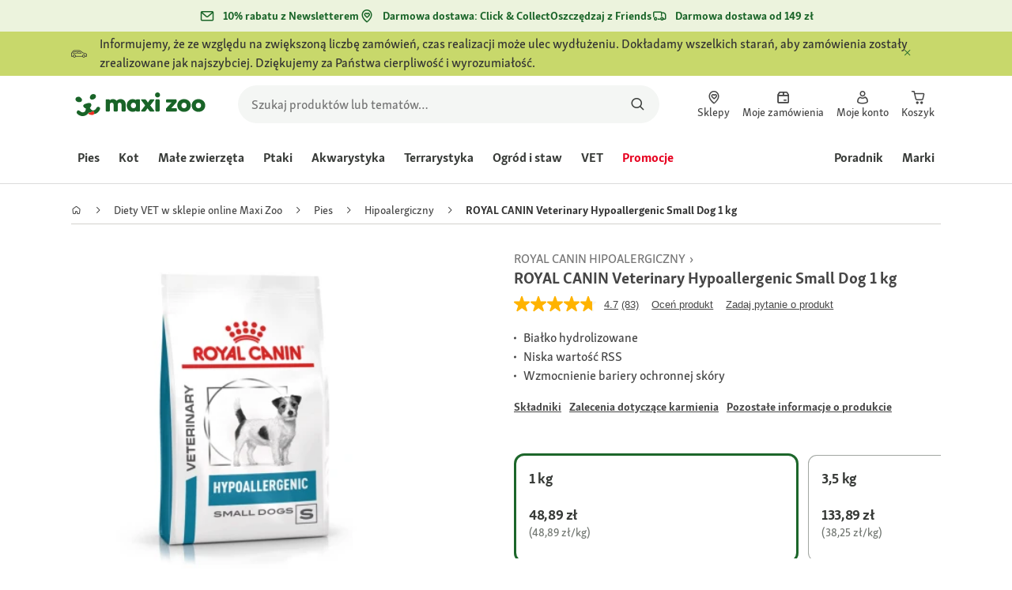

--- FILE ---
content_type: text/javascript;charset=UTF-8
request_url: https://apps.bazaarvoice.com/deployments/fressnapf/main_site/production/pl_PL/rating_summary-config.js
body_size: 2456
content:
/*!
 * Bazaarvoice rating_summary 2.69.3 config
 * Wed, 10 Dec 2025 13:09:41 GMT
 *
 * http://bazaarvoice.com/
 *
 * Copyright 2025 Bazaarvoice. All rights reserved.
 *
 */
window.performance && window.performance.mark && window.performance.mark('bv_loader_configure_rating_summary_start');BV["rating_summary"].configure({"styles":{"standardTextColor":"#000000","standardTextSize":"16px","standardTextFontFamily":"SkolaSans, frutiger-neue, \"Helvetica Neue\", Helvetica, Arial, sans-serif","standardTextTransform":"none","standardTextBold":"normal","standardTextItalic":"normal","standardTextUnderline":"none","linkTextStandardColor":"#464646","linkTextStandardSize":"13px","linkTextStandardFontFamily":"SkolaSans, frutiger-neue, \"Helvetica Neue\", Helvetica, Arial, sans-serif","linkTextStandardTransform":"none","linkTextStandardBold":"bold","linkTextStandardItalic":"normal","linkTextStandardUnderline":"underline","linkTextVisitedColor":"#464646","linkTextVisitedFontFamily":"SkolaSans, frutiger-neue, \"Helvetica Neue\", Helvetica, Arial, sans-serif","linkTextVisitedTransform":"none","linkTextVisitedBold":"bold","linkTextVisitedItalic":"normal","linkTextVisitedUnderline":"underline","linkTextHoverColor":"#196428","linkTextHoverSize":"13px","linkTextHoverFontFamily":"SkolaSans, frutiger-neue, \"Helvetica Neue\", Helvetica, Arial, sans-serif","linkTextHoverTransform":"none","linkTextHoverBold":"bold","linkTextHoverItalic":"normal","linkTextHoverUnderline":"underline","buttonTextStandardColor":"#FFFFFF","buttonTextStandardSize":"14px","buttonTextStandardFontFamily":"SkolaSans, frutiger-neue, \"Helvetica Neue\", Helvetica, Arial, sans-serif","buttonTextStandardTransform":"none","buttonTextStandardBold":"bold","buttonTextStandardItalic":"normal","buttonTextStandardUnderline":"none","buttonTextHoverColor":"#FFFFFF","buttonTextHoverSize":"14px","buttonTextHoverFontFamily":"SkolaSans, frutiger-neue, \"Helvetica Neue\", Helvetica, Arial, sans-serif","buttonTextHoverTransform":"none","buttonTextHoverBold":"bold","buttonTextHoverItalic":"normal","buttonTextHoverUnderline":"none","mainBorderBottomStyle":"none","mainBorderBottomColor":"transparent","mainBorderBottomWidth":"0px","mainBorderLeftStyle":"none","mainBorderLeftColor":"transparent","mainBorderLeftWidth":"0px","mainBorderRightStyle":"none","mainBorderRightColor":"transparent","mainBorderRightWidth":"0px","mainBorderTopStyle":"none","mainBorderTopColor":"transparent","mainBorderTopWidth":"0px","mainBorderBottomLeftRadius":"0px","mainBorderBottomRightRadius":"0px","mainBorderTopLeftRadius":"0px","mainBorderTopRightRadius":"0px","mainBackgroundColor":"transparent","modalBackgroundColor":"#ffffff","buttonBorderBottomStyle":"none","buttonBorderBottomColor":"#FFFFFF","buttonBorderBottomWidth":"0px","buttonBorderLeftStyle":"none","buttonBorderLeftColor":"#FFFFFF","buttonBorderLeftWidth":"0px","buttonBorderRightStyle":"none","buttonBorderRightColor":"#FFFFFF","buttonBorderRightWidth":"0px","buttonBorderTopStyle":"none","buttonBorderTopColor":"#FFFFFF","buttonBorderTopWidth":"0px","buttonBorderBottomLeftRadius":"5px","buttonBorderBottomRightRadius":"5px","buttonBorderTopLeftRadius":"5px","buttonBorderTopRightRadius":"5px","buttonColor":"#196428","buttonHoverColor":"#196428","marginBottom":"0px","marginLeft":"0px","marginRight":"0px","marginTop":"0px","paddingBottom":"0px","paddingLeft":"0px","paddingRight":"0px","paddingTop":"0px","minimalistView":true,"lineBreakMaxWidth":"24em","histogramBarFillColor":"#FFB300","histogramBarBackgroundColor":"#F6F5EF","histogramBarFontColor":"#000000","histogramBarFontSize":"16px","histogramBarFontFamily":"SkolaSans, frutiger-neue, \"Helvetica Neue\", Helvetica, Arial, sans-serif","histogramBarFontTransform":"none","histogramBarFontWeight":"normal","histogramBarFontStyle":"normal","histogramBarFontDecoration":"none","askAQuestionRenderFlag":true,"renderQuestionsAndAnswersSummaryFlag":true,"writeAReviewRenderFlag":true,"histogramRenderFlag":true,"readOnlyFlag":false,"aggregateRatingLocation":"rrSearch"},"messages":{"appTotalContentCount":"{TotalCount, plural, one {{TotalCount} Recenzja} few {{TotalCount} Recenzje} many {{TotalCount} Recenzji} other {{TotalCount} Recenzji} }","offscreen_summaryStars":"{AverageOverallRating} na {OverallRatingRange} gwiazdek. Przeczytaj recenzje. ","offscreen_stars_no_rating":"Brak wartości oceny","offscreen_secondary_rating_summary":"Średnia ocena wynosi {AverageRating} z {RatingRange}.","writeReview":"{Gender, select, other {Oceń produkt} }","writeReviewPopUp":"Napisz recenzję (otwiera wyskakujące okienko)","qa_ask_a_question_button_label":"This action will open the Question submission form.","askQuestion":"{Gender, select, other {Zadaj pytanie o produkt} }","recommendationCount":"{RecommendedCount} z {TotalRecommendedCount} ({percentage}%) recenzentów poleciło ten produkt","totalAAStats":"{TotalCount, plural, one {{TotalSecondaryCount, plural, one {<button type=\"button\" class=\"bv_questionsAndAnswers_link\"> {TotalCount} pytanie </button> i <button type=\"button\" class=\"bv_questionsAndAnswers_link\"> {TotalSecondaryCount} odpowiedź </button> odnośnie do tego produktu} few {<button type=\"button\" class=\"bv_questionsAndAnswers_link\"> {TotalCount} pytania </button> i <button type=\"button\" class=\"bv_questionsAndAnswers_link\"> {TotalSecondaryCount} odpowiedzi </button> odnośnie do tego produktu} many {<button type=\"button\" class=\"bv_questionsAndAnswers_link\"> {TotalCount} pytań </button> i <button type=\"button\" class=\"bv_questionsAndAnswers_link\"> {TotalSecondaryCount} odpowiedzi </button> odnośnie do tego produktu} other {<button type=\"button\" class=\"bv_questionsAndAnswers_link\"> {TotalCount} pytania </button> i <button type=\"button\" class=\"bv_questionsAndAnswers_link\"> {TotalSecondaryCount} odpowiedzi </button> odnośnie do tego produktu} }} few {{TotalSecondaryCount, plural, one {<button type=\"button\" class=\"bv_questionsAndAnswers_link\"> {TotalCount} pytanie </button> i <button type=\"button\" class=\"bv_questionsAndAnswers_link\"> {TotalSecondaryCount} odpowiedź </button> odnośnie do tego produktu} few {<button type=\"button\" class=\"bv_questionsAndAnswers_link\"> {TotalCount} pytania </button> i <button type=\"button\" class=\"bv_questionsAndAnswers_link\"> {TotalSecondaryCount} odpowiedzi </button> odnośnie do tego produktu} many {<button type=\"button\" class=\"bv_questionsAndAnswers_link\"> {TotalCount} pytań </button> i <button type=\"button\" class=\"bv_questionsAndAnswers_link\"> {TotalSecondaryCount} odpowiedzi </button> odnośnie do tego produktu} other {<button type=\"button\" class=\"bv_questionsAndAnswers_link\"> {TotalCount} pytania </button> i <button type=\"button\" class=\"bv_questionsAndAnswers_link\"> {TotalSecondaryCount} odpowiedzi </button> odnośnie do tego produktu} }} many {{TotalSecondaryCount, plural, one {<button type=\"button\" class=\"bv_questionsAndAnswers_link\"> {TotalCount} pytanie </button> i <button type=\"button\" class=\"bv_questionsAndAnswers_link\"> {TotalSecondaryCount} odpowiedź </button> odnośnie do tego produktu} few {<button type=\"button\" class=\"bv_questionsAndAnswers_link\"> {TotalCount} pytania </button> i <button type=\"button\" class=\"bv_questionsAndAnswers_link\"> {TotalSecondaryCount} odpowiedzi </button> odnośnie do tego produktu} many {<button type=\"button\" class=\"bv_questionsAndAnswers_link\"> {TotalCount} pytań </button> i <button type=\"button\" class=\"bv_questionsAndAnswers_link\"> {TotalSecondaryCount} odpowiedzi </button> odnośnie do tego produktu} other {<button type=\"button\" class=\"bv_questionsAndAnswers_link\"> {TotalCount} pytania </button> i <button type=\"button\" class=\"bv_questionsAndAnswers_link\"> {TotalSecondaryCount} odpowiedzi </button> odnośnie do tego produktu} }} other {{TotalSecondaryCount, plural, one {<button type=\"button\" class=\"bv_questionsAndAnswers_link\"> {TotalCount} pytanie </button> i <button type=\"button\" class=\"bv_questionsAndAnswers_link\"> {TotalSecondaryCount} odpowiedź </button> odnośnie do tego produktu} few {<button type=\"button\" class=\"bv_questionsAndAnswers_link\"> {TotalCount} pytania </button> i <button type=\"button\" class=\"bv_questionsAndAnswers_link\"> {TotalSecondaryCount} odpowiedzi </button> odnośnie do tego produktu} many {<button type=\"button\" class=\"bv_questionsAndAnswers_link\"> {TotalCount} pytań </button> i <button type=\"button\" class=\"bv_questionsAndAnswers_link\"> {TotalSecondaryCount} odpowiedzi </button> odnośnie do tego produktu} other {<button type=\"button\" class=\"bv_questionsAndAnswers_link\"> {TotalCount} pytań </button> i <button type=\"button\" class=\"bv_questionsAndAnswers_link\"> {TotalSecondaryCount} odpowiedzi </button> odnośnie do tego produktu} }} }","histogram_readReviews":"{Gender, select, male {{TotalCount, plural, one {Czytaj {TotalCount} recenzję} few {Czytaj {TotalCount} recenzje} many {Czytaj {TotalCount} recenzji} other {Czytaj {TotalCount} recenzji} }} female {{TotalCount, plural, one {Czytaj {TotalCount} recenzję} few {Czytaj {TotalCount} recenzje} many {Czytaj {TotalCount} recenzji} other {Czytaj {TotalCount} recenzji} }} other {{TotalCount, plural, one {Czytaj {TotalCount} recenzję} few {Czytaj {TotalCount} recenzje} many {Czytaj {TotalCount} recenzji} other {Czytaj {TotalCount} recenzji} }} }","readReviews":"{Gender, select, male {{TotalCount, plural, one {Czytaj {TotalCount} Recenzję} few {Czytaj {TotalCount} Recenzje} many {Czytaj {TotalCount} Recenzji} other {Czytaj {TotalCount} Recenzji} }} female {{TotalCount, plural, one {Czytaj {TotalCount} Recenzję} few {Czytaj {TotalCount} Recenzje} many {Czytaj {TotalCount} Recenzji} other {Czytaj {TotalCount} Recenzji} }} other {{TotalCount, plural, one {Czytaj {TotalCount} Recenzję} few {Czytaj {TotalCount} Recenzje} many {Czytaj {TotalCount} Recenzji} other {Czytaj {TotalCount} Recenzji} }} }","offscreen_histogram_ratingDistribution":"{Count, plural, one {{RatingValue, plural, one {{Count} recenzji z {RatingValue} gwiazdką.} few {{Count} recenzji z {RatingValue} gwiazdkami.} many {{Count} recenzji z {RatingValue} gwiazdkami.} other {{Count} recenzji z {RatingValue} gwiazdki.} }} few {{RatingValue, plural, one {{Count} recenzje z {RatingValue} gwiazdką.} few {{Count} recenzje z {RatingValue} gwiazdkami.} many {{Count} recenzje z {RatingValue} gwiazdkami.} other {{Count} recenzje z {RatingValue} gwiazdki.} }} many {{RatingValue, plural, one {{Count} recenzje z {RatingValue} gwiazdką.} few {{Count} recenzje z {RatingValue} gwiazdkami.} many {{Count} recenzje z {RatingValue} gwiazdkami.} other {{Count} recenzje z {RatingValue} gwiazdkami.} }} other {{RatingValue, plural, one {{Count} recenzje z {RatingValue} gwiazdką.} few {{Count} recenzje z {RatingValue} gwiazdkami.} many {{Count} recenzje z {RatingValue} gwiazdkami.} other {{Count} recenzje z {RatingValue} gwiazdki.} }} }","contentIncentivizedSummaries":"{IncentivizedReviewCount} z {TotalCount} recenzentów otrzymało przykładowy produkt lub wzięło udział w promocji","contentButtonSamePage":"Łącze do tej samej strony.","offscreen_summaryStars_text":"{AverageOverallRating} z {OverallRatingRange} gwiazdek, średnia wartość oceny. {TotalCount, plural, one {Read a Review.} few {Read {TotalCount} Reviews.} many {Read {TotalCount} Reviews.} other {Read {TotalCount} Reviews.} }","offscreen_writeReviewModalNotice":"Ta czynność spowoduje wyświetlenie okna dialogowego.","noReviewsTextRatingSummary":"Brak recenzji"},"locale":"pl_PL","contentLocales":["nl*","en*","fr*","de*","it*","pl*","pl_PL"],"apiKey":"","starsConfig":{"shape":{"points":"","path":"M24.8676481,9.0008973 C24.7082329,8.54565507 24.2825324,8.23189792 23.7931772,8.20897226 L16.1009423,8.20897226 L13.658963,0.793674161 C13.4850788,0.296529881 12.9965414,-0.0267985214 12.4623931,0.00174912135 L12.4623931,0.00174912135 C11.9394964,-0.00194214302 11.4747239,0.328465149 11.3146628,0.81767189 L8.87268352,8.23296999 L1.20486846,8.23296999 C0.689809989,8.22949161 0.230279943,8.55030885 0.0640800798,9.0294023 C-0.102119784,9.50849575 0.0623083246,10.0383495 0.472274662,10.3447701 L6.69932193,14.9763317 L4.25734261,22.4396253 C4.08483744,22.9295881 4.25922828,23.4727606 4.68662933,23.7767181 C5.11403038,24.0806756 5.69357086,24.0736812 6.11324689,23.7595003 L12.6333317,18.9599546 L19.1778362,23.7595003 C19.381674,23.9119158 19.6299003,23.9960316 19.8860103,23.9994776 C20.2758842,24.0048539 20.6439728,23.8232161 20.8724402,23.5127115 C21.1009077,23.202207 21.1610972,22.8017824 21.0337405,22.4396253 L18.5917612,14.9763317 L24.6967095,10.3207724 C25.0258477,9.95783882 25.0937839,9.43328063 24.8676481,9.0008973 Z"},"widthAndHeight":"20px","fillColor":"#FFB300","backgroundColor":"#F6F5EF"},"seoMarkupType":"seoJsonldMarkup","sci":{"enabled":false,"waps":[]},"swat_backend_display":true,"clientName":"fressnapf","displayCode":"17328","incentivized":false,"configureRatingSummaryDisplayZeroReview":false,"displayTextForRatingSummaryZeroReview":"HIDE_TEXT_FOR_NO_RATINGS"});

--- FILE ---
content_type: application/javascript; charset=UTF-8
request_url: https://display.ugc.bazaarvoice.com/static/fressnapf/main_site/pl_PL/bvapi.js
body_size: 9894
content:
"version:426";"build:3.1.50";"date:Wed Dec 10 2025 13:10:26 GMT+0000 (UTC)";!function(e){function t(r){if(n[r])return n[r].exports;var i=n[r]={exports:{},id:r,loaded:!1};return e[r].call(i.exports,i,i.exports,t),i.loaded=!0,i.exports}var n={};return t.m=e,t.c=n,t.p="",t(0)}([function(e,t,n){e.exports=n(1)},function(e,t,n){"use strict";var r=n(2);try{n(5)}catch(i){console.error("Failed to load module `bvapiproduction`",i.message)}e.exports=r},function(e,t,n){"use strict";var r=n(3);e.exports=r.namespace("BV")},function(e,t,n){function r(e){this.name=e}var i=n(4);r.prototype.registerProperty=function(e,t){if(this.hasOwnProperty(e))throw new Error("Cannot register "+e+" because a property with that name already exists on window."+this.name);return this[e]=t,this},e.exports={namespace:function(e){if(void 0===i[e])i[e]=new r(e);else{if("object"!=typeof i[e])throw new Error("Namespace "+e+" cannot be created. A non-object variable is already assigned to window."+e);if(!(i[e]instanceof r)){r.call(i[e],e);for(var t in r.prototype)i[e][t]=r.prototype[t]}}return i[e]}}},function(e,t){(function(t){"use strict";var n=function(){if("undefined"!=typeof globalThis)return globalThis;if("undefined"!=typeof self)return self;if("undefined"!=typeof window)return window;if("undefined"!=typeof t)return t;throw new Error("unable to locate global object")};e.exports=n()}).call(t,function(){return this}())},function(e,t,n){var r,i;r=[n(6),n(2)],i=function(e,t){var r,i,s,o,u=e.console,a=u&&(u.time||u.timeline||!1);try{if(t._bvapijs)return;e._bvaq=e._bvaq||[],r=n(7),t=n(8)(t),a&&a.call(u,"scout-to-render"),i=t._internal,i.startTime=new Date,i.apiCache={},i.fbVersion=r.version,i.uiVersion=r.firebirdVersion,i.protocol="https:",i.preview=!1,i.asEvented=n(9),i.ie=n(11),i._=n(13),t._bvapijs=!0,t._options=r.rawFirebirdConfig,s=t.performance=n(14),s.mark("scoutStart"),t=n(19)(t),t.options=n(20)(t),n(23)(t),o=t.extensions=n(30),t._internal.extensionsRegistry=n(31)(o),t._internal.preload=n(32)(t),e.$BV=n(33)(t,e.$BV),s.mark("scoutEnd")}catch(f){u&&u.log&&(u.log(f.stack),u.log("Error loading Bazaarvoice",f))}}.apply(t,r),void 0===i||!(e.exports=i)},function(e,t,n){"use strict";e.exports=n(4)},function(e,t,n){"use strict";e.exports={rawFirebirdConfig:{build:!0,site:"Main Site",siteId:"main_site",siteName:"Main Site",implementations:{weights:{17328:100},total:100},configs:{17328:{version:426,locale:"pl_PL",locales:[{country:"AT",language:"de",locale:"de_AT"},{country:"IT",language:"it",locale:"it_IT"},{country:"PL",language:"pl",locale:"pl_PL"},{country:"BE",language:"nl",locale:"nl_BE"},{country:"BE",language:"fr",locale:"fr_BE"},{country:"DK",language:"da",locale:"da_DK"},{country:"CH",language:"fr",locale:"fr_CH"},{country:"FR",language:"fr",locale:"fr_FR"},{country:"CZ",language:"cs",locale:"cs_CZ"},{country:"DE",language:"de",locale:"de_DE"},{country:"HU",language:"hu",locale:"hu_HU"},{country:"IE",language:"en",locale:"en_IE"},{country:"CH",language:"de",locale:"de_CH"},{country:"LU",language:"de",locale:"de_LU"},{country:"NL",language:"nl",locale:"nl_NL"}],apiconfig:{limit:10,passkey:"caQybhNMMlogBOEuCuCMdMImaE7RnB3gIVYLuGOUZH6vw",baseUrl:"//api.bazaarvoice.com/data/",notificationsUrl:"//api.bazaarvoice.com/notifications/",contentLocales:["nl*","en*","fr*","de*","it*","pl*","pl_PL"],displaycode:"17328-pl_pl"},allowedDomains:[{domainAddress:".fressnapf.de",allowSubdomain:!0,firstPartyCookieEnabled:!0,thirdPartyCookieEnabled:!0},{allowSubdomain:!0,domainAddress:".bazaarvoice.com",thirdPartyCookieEnabled:!0,firstPartyCookieEnabled:!0},{allowSubdomain:!0,domainAddress:".fressnapf.com",thirdPartyCookieEnabled:!0,firstPartyCookieEnabled:!0},{allowSubdomain:!0,domainAddress:".os.fressnapf.com",thirdPartyCookieEnabled:!0,firstPartyCookieEnabled:!0},{allowSubdomain:!0,domainAddress:".www-de-stage.os.fressnapf.com",thirdPartyCookieEnabled:!0,firstPartyCookieEnabled:!0},{allowSubdomain:!0,domainAddress:".media-stage.os.fressnapf.com",thirdPartyCookieEnabled:!0,firstPartyCookieEnabled:!0},{allowSubdomain:!0,domainAddress:".www-de-dev.os.fressnapf.com",thirdPartyCookieEnabled:!0,firstPartyCookieEnabled:!0},{allowSubdomain:!0,domainAddress:".media-dev.os.fressnapf.com",thirdPartyCookieEnabled:!0,firstPartyCookieEnabled:!0},{allowSubdomain:!0,domainAddress:".fressnapf.at",thirdPartyCookieEnabled:!0,firstPartyCookieEnabled:!0},{allowSubdomain:!0,domainAddress:".maxizoo.pl",thirdPartyCookieEnabled:!0,firstPartyCookieEnabled:!0},{allowSubdomain:!0,domainAddress:".maxizoo.fr",thirdPartyCookieEnabled:!0,firstPartyCookieEnabled:!0},{allowSubdomain:!0,domainAddress:".fressnapf.lu",thirdPartyCookieEnabled:!0,firstPartyCookieEnabled:!0},{allowSubdomain:!0,domainAddress:".matthias-lorenz.de",thirdPartyCookieEnabled:!0,firstPartyCookieEnabled:!0},{allowSubdomain:!0,domainAddress:".byom.de",thirdPartyCookieEnabled:!0,firstPartyCookieEnabled:!0},{allowSubdomain:!0,domainAddress:".maxizoo.it",thirdPartyCookieEnabled:!0,firstPartyCookieEnabled:!0},{allowSubdomain:!0,domainAddress:".maxizoo.be",thirdPartyCookieEnabled:!0,firstPartyCookieEnabled:!0},{allowSubdomain:!0,domainAddress:".maxizoo.ie",thirdPartyCookieEnabled:!1,firstPartyCookieEnabled:!0},{allowSubdomain:!0,domainAddress:".fr.tryitsampling.com",thirdPartyCookieEnabled:!1,firstPartyCookieEnabled:!0},{allowSubdomain:!0,domainAddress:".de.tryitsampling.com",thirdPartyCookieEnabled:!1,firstPartyCookieEnabled:!0},{allowSubdomain:!0,domainAddress:".fressnapf.ch",thirdPartyCookieEnabled:!1,firstPartyCookieEnabled:!0},{allowSubdomain:!0,domainAddress:".maxizoo.dk",thirdPartyCookieEnabled:!1,firstPartyCookieEnabled:!0}],build:!0,statsTypes:["Questions","Reviews"],externalFeatures:[],page:{size:4,size2n:4,reInject:!0,details:{review:{size:4,size2n:30},question:{size:10,size2n:10},comment:{size:3,size2n:3},reviewcomment:{size:3,size2n:3},answer:{size:10,size2n:10},author:{size:1,size2n:1}}},homePageUrl:"https://maxizoo.pl",container:{url:null,subjectRedirect:!1},analytics:{vendors:{magpie:{brandDomain:null}}},vendorConfig:{facebook:{}},uiActions:{rr_inline_ratings:["inlineRatingList1"],rr_show_reviews:["reviewContentList1","reviewSubmission1","reviewSummary1","contentSearch1"],rr_submit_review:["reviewSubmission1"],rr_submit_comment:["commentSubmission1_inline"],rr_submit_generic:["reviewGenericSubmission1"],qa_show_summary:["reviewSummary1"],qa_show_questions:["questionContentList1","questionSubmission1","contentSearch2"],qa_show_answers:[],qa_submit_question:["questionSubmission1"],qa_submit_answer:["answerSubmission1_inline"],cp_show_profile:["fullProfile1"],sy_show_stories:[],rr_submission_guidelines:["rrSubmissionGuidelines1"]},containers:{BVRRSummaryContainer:"summaryContainerDiv",BVRRContainer:"contentContainerDiv",BVQAContainer:"contentContainerDiv",BVLBContainer:"contentContainerDiv"},injectionZone:{BVRRContainer:["contentSearch1","reviewContentList1"],BVQAContainer:["contentSearch2","questionContentList1"]},submission:{duplicateTimeout:432e5,userTimeout:6048e5,maxAnswers:10,questionsPageSize:4,rating:{range:[1,5]},reviewtext:{maxlength:1e4,minlength:0},title:{maxlength:50,minlength:0},usernickname:{maxlength:50,minlength:0},userlocation:{maxlength:100,minlength:0},netpromoterscore:{range:[0,10]},netpromotercomment:{maxlength:1e5,minlength:0}},display:{filters:[],sprite:!1,syndicationFilter:[]},fqhn:"display.ugc.bazaarvoice.com",environment:"production",workspace:"production",cdnhost:"display.ugc.bazaarvoice.com",imagesPath:"//display.ugc.bazaarvoice.com/common/images/",utilPath:"//display.ugc.bazaarvoice.com/common/util/",displaycode:"17328",implementationID:"a757d5eb-4e72-4ff3-819f-0b929f401ac4",clientname:"fressnapf",clientDisplayName:"Maxi Zoo",siteAuth:{review:!1,comment:!1,question:!1,answer:!1},loginPage:"",experiments:{},clientLogo:"undefined4b9c2cb8af9497541d5ce7102993f05d.png",sort:{reviews:"relevancy",questions:"recentAnswersFirst"},sci:{enabled:!1,waps:[]},incentivizedStats:!1,rrReadOnlyEnabled:!1,queryRouter:{editCanonicalTags:!0},fingerprintingEnabled:!0,trackingDataRegion:"undecided",unsubscribeAllMessageTypes:!0,translatedReviews:!0,restrictSubmissionByAge:!1,statistics:{onlyShowDisplayedLocaleStatistics:!0},swat_inpage_submission:!0,swat_rrEnabled:!1,swat_qaEnabled:!1,swat_product_picker_v2:!0,swat_container_pages_v2:!1,piiDataRegion:"europe",contentLocales:["nl*","en*","fr*","de*","it*","pl*","pl_PL"],deploymentId:"fressnapf/main_site/PRODUCTION/pl_PL",deploymentPath:"dimsum/doc/clientDeploymentConfigs/fressnapf/main_site/PRODUCTION/pl_PL",deploymentVersion:"152-6939710b97bc5911f1fa443d",revision:"152-6939710b97bc5911f1fa443d",site:"Main Site",siteId:"main_site",siteName:"Main Site",prefetchConfigs:[{url:"https://api.bazaarvoice.com/data/batch.json?passkey=caQybhNMMlogBOEuCuCMdMImaE7RnB3gIVYLuGOUZH6vw&apiversion=5.5&displaycode=17328-pl_pl&resource.q0=products&filter.q0=id%3Aeq%3A___PRODUCTIDTOKEN___&stats.q0=questions%2Creviews&filteredstats.q0=questions%2Creviews&filter_questions.q0=contentlocale%3Aeq%3Anl*%2Cen*%2Cfr*%2Cde*%2Cit*%2Cpl*%2Cpl_PL&filter_answers.q0=contentlocale%3Aeq%3Anl*%2Cen*%2Cfr*%2Cde*%2Cit*%2Cpl*%2Cpl_PL&filter_reviews.q0=contentlocale%3Aeq%3Anl*%2Cen*%2Cfr*%2Cde*%2Cit*%2Cpl*%2Cpl_PL&filter_reviewcomments.q0=contentlocale%3Aeq%3Anl*%2Cen*%2Cfr*%2Cde*%2Cit*%2Cpl*%2Cpl_PL&resource.q1=questions&filter.q1=productid%3Aeq%3A___PRODUCTIDTOKEN___&filter.q1=contentlocale%3Aeq%3Anl*%2Cen*%2Cfr*%2Cde*%2Cit*%2Cpl*%2Cpl_PL&sort.q1=lastapprovedanswersubmissiontime%3Adesc&stats.q1=questions&filteredstats.q1=questions&include.q1=authors%2Cproducts%2Canswers&filter_questions.q1=contentlocale%3Aeq%3Anl*%2Cen*%2Cfr*%2Cde*%2Cit*%2Cpl*%2Cpl_PL&filter_answers.q1=contentlocale%3Aeq%3Anl*%2Cen*%2Cfr*%2Cde*%2Cit*%2Cpl*%2Cpl_PL&limit.q1=10&offset.q1=0&limit_answers.q1=10&resource.q2=reviews&filter.q2=isratingsonly%3Aeq%3Afalse&filter.q2=productid%3Aeq%3A___PRODUCTIDTOKEN___&filter.q2=contentlocale%3Aeq%3Anl*%2Cen*%2Cfr*%2Cde*%2Cit*%2Cpl*%2Cpl_PL&sort.q2=relevancy%3Aa1&stats.q2=reviews&filteredstats.q2=reviews&include.q2=authors%2Cproducts%2Ccomments&filter_reviews.q2=contentlocale%3Aeq%3Anl*%2Cen*%2Cfr*%2Cde*%2Cit*%2Cpl*%2Cpl_PL&filter_reviewcomments.q2=contentlocale%3Aeq%3Anl*%2Cen*%2Cfr*%2Cde*%2Cit*%2Cpl*%2Cpl_PL&filter_comments.q2=contentlocale%3Aeq%3Anl*%2Cen*%2Cfr*%2Cde*%2Cit*%2Cpl*%2Cpl_PL&limit.q2=4&offset.q2=0&limit_comments.q2=3",subQueries:["https://api.bazaarvoice.com/data/products.json?passkey=caQybhNMMlogBOEuCuCMdMImaE7RnB3gIVYLuGOUZH6vw&apiversion=5.5&displaycode=17328-pl_pl&filter=id%3Aeq%3A___PRODUCTIDTOKEN___&stats=questions%2Creviews&filteredstats=questions%2Creviews&filter_questions=contentlocale%3Aeq%3Anl*%2Cen*%2Cfr*%2Cde*%2Cit*%2Cpl*%2Cpl_PL&filter_answers=contentlocale%3Aeq%3Anl*%2Cen*%2Cfr*%2Cde*%2Cit*%2Cpl*%2Cpl_PL&filter_reviews=contentlocale%3Aeq%3Anl*%2Cen*%2Cfr*%2Cde*%2Cit*%2Cpl*%2Cpl_PL&filter_reviewcomments=contentlocale%3Aeq%3Anl*%2Cen*%2Cfr*%2Cde*%2Cit*%2Cpl*%2Cpl_PL","https://api.bazaarvoice.com/data/questions.json?passkey=caQybhNMMlogBOEuCuCMdMImaE7RnB3gIVYLuGOUZH6vw&apiversion=5.5&displaycode=17328-pl_pl&filter=productid%3Aeq%3A___PRODUCTIDTOKEN___&filter=contentlocale%3Aeq%3Anl*%2Cen*%2Cfr*%2Cde*%2Cit*%2Cpl*%2Cpl_PL&sort=lastapprovedanswersubmissiontime%3Adesc&stats=questions&filteredstats=questions&include=authors%2Cproducts%2Canswers&filter_questions=contentlocale%3Aeq%3Anl*%2Cen*%2Cfr*%2Cde*%2Cit*%2Cpl*%2Cpl_PL&filter_answers=contentlocale%3Aeq%3Anl*%2Cen*%2Cfr*%2Cde*%2Cit*%2Cpl*%2Cpl_PL&limit=10&offset=0&limit_answers=10","https://api.bazaarvoice.com/data/reviews.json?passkey=caQybhNMMlogBOEuCuCMdMImaE7RnB3gIVYLuGOUZH6vw&apiversion=5.5&displaycode=17328-pl_pl&filter=isratingsonly%3Aeq%3Afalse&filter=productid%3Aeq%3A___PRODUCTIDTOKEN___&filter=contentlocale%3Aeq%3Anl*%2Cen*%2Cfr*%2Cde*%2Cit*%2Cpl*%2Cpl_PL&sort=relevancy%3Aa1&stats=reviews&filteredstats=reviews&include=authors%2Cproducts%2Ccomments&filter_reviews=contentlocale%3Aeq%3Anl*%2Cen*%2Cfr*%2Cde*%2Cit*%2Cpl*%2Cpl_PL&filter_reviewcomments=contentlocale%3Aeq%3Anl*%2Cen*%2Cfr*%2Cde*%2Cit*%2Cpl*%2Cpl_PL&filter_comments=contentlocale%3Aeq%3Anl*%2Cen*%2Cfr*%2Cde*%2Cit*%2Cpl*%2Cpl_PL&limit=4&offset=0&limit_comments=3"]}]}},version:426,notifications:{passkey:"b8d57893b7754e2d390348dc172b7c76"}},debug:!1,siteId:"main_site",siteName:"Main Site",version:426,build:!0,env:"production",firebirdVersion:"3.1.50",date:"Wed Dec 10 2025 13:10:26 GMT+0000 (UTC)"}},function(e,t,n){var r;r=function(){return function(e){return e._internal={},e.options={},e.initialData&&(e.options.initialData=e.initialData),e.API_BASE_URL&&(e._internal.apiOverrideURL=e.API_BASE_URL),e}}.call(t,n,t,e),void 0===r||!(e.exports=r)},function(e,t,n){"use strict";e.exports=n(10)},function(e,t){function n(e,t){var n,r,i=this.events=this.events||{},s=e.split(/\s+/),o=s.length;for(n=0;o>n;n++)i[r=s[n]]=i[r]||[],i[r].push(t);return this}function r(e,t){var n=function(){this.off(e,n),t.apply(this,f.call(arguments))};return this.on(e,n),this}function i(e,t){var n,r,i,s,u,a=this.events;if(a){for(u=e.split(/\s+/),r=0,s=u.length;s>r;r++)(n=u[r])in a!=0&&(i=t?o(a[n],t):0,-1!==i&&a[n].splice(i,1));return this}}function s(e){var t,n,r=this.events;if(r&&e in r!=0){for(t=f.call(arguments,1),n=r[e].length-1;n>=0;n--)try{r[e][n].apply(this,t)}catch(i){}return this}}function o(e,t){var n,r;if(a&&e.indexOf===a)return e.indexOf(t);for(n=0,r=e.length;r>n;n++)if(e[n]===t)return n;return-1}var u=Array.prototype,a=u.indexOf,f=u.slice;e.exports=function(){return this.on=n,this.off=i,this.trigger=this.emit=s,this.one=this.once=r,this}},function(e,t,n){"use strict";e.exports=n(12)},function(e,t,n){var r=n(4).document;e.exports=function(){var e=function(e,t,n){for(var r=t.getElementsByTagName("i");t.innerHTML="<!--[if gt IE "+ ++e+"]><i></i><![endif]-->",r[0];);return e>4?e:n}(3,r.createElement("div"));return e}()},function(e,t,n){var r;r=function(){function e(e){var t=m[e]={};return f(e.split(/\s+/),function(e){t[e]=!0}),t}var t={},n=Array.prototype,r=Object.prototype,i=r.hasOwnProperty,s=r.toString,o=n.forEach,u=n.indexOf,a=n.slice,f=function(e,n,r){var s,u,a;if(e)if(o&&e.forEach===o)e.forEach(n,r);else if(e.length===+e.length){for(u=0,a=e.length;a>u;u++)if(u in e&&n.call(r,e[u],u,e)===t)return}else for(s in e)if(i.call(e,s)&&n.call(r,e[s],s,e)===t)return},l=function(e){return!!(e&&e.constructor&&e.call&&e.apply)},c=function(e){return f(a.call(arguments,1),function(t){var n;for(n in t)void 0!==t[n]&&(e[n]=t[n])}),e},h=function(e,t,n){var r;if(t){if(u)return u.call(t,e,n);for(r=t.length,n=n?0>n?Math.max(0,r+n):n:0;r>n;n++)if(n in t&&t[n]===e)return n}return-1},p={};f("Boolean Number String Function Array Date RegExp Object".split(" "),function(e,t){p["[object "+e+"]"]=e.toLowerCase()});var d=function(e){return null==e?String(e):p[s.call(e)]||"object"},v={extend:c,each:f,isFunction:l},m={};return v.Callbacks=function(t){t="string"==typeof t?m[t]||e(t):c({},t);var n,r,i,s,o,u,a=[],l=!t.once&&[],p=function(e){for(n=t.memory&&e,r=!0,u=s||0,s=0,o=a.length,i=!0;a&&o>u;u++)if(a[u].apply(e[0],e[1])===!1&&t.stopOnFalse){n=!1;break}i=!1,a&&(l?l.length&&p(l.shift()):n?a=[]:v.disable())},v={add:function(){if(a){var e=a.length;!function r(e){f(e,function(e){var n=d(e);"function"===n?t.unique&&v.has(e)||a.push(e):e&&e.length&&"string"!==n&&r(e)})}(arguments),i?o=a.length:n&&(s=e,p(n))}return this},remove:function(){return a&&f(arguments,function(e){for(var t;(t=h(e,a,t))>-1;)a.splice(t,1),i&&(o>=t&&o--,u>=t&&u--)}),this},has:function(e){return h(e,a)>-1},empty:function(){return a=[],this},disable:function(){return a=l=n=void 0,this},disabled:function(){return!a},lock:function(){return l=void 0,n||v.disable(),this},locked:function(){return!l},fireWith:function(e,t){return t=t||[],t=[e,t.slice?t.slice():t],!a||r&&!l||(i?l.push(t):p(t)),this},fire:function(){return v.fireWith(this,arguments),this},fired:function(){return!!r}};return v},v.Deferred=function(e){var t=[["resolve","done",v.Callbacks("once memory"),"resolved"],["reject","fail",v.Callbacks("once memory"),"rejected"],["notify","progress",v.Callbacks("memory")]],n="pending",r={state:function(){return n},always:function(){return i.done(arguments).fail(arguments),this},then:function(){var e=arguments;return v.Deferred(function(n){f(t,function(t,r){var s=t[0],o=e[r];i[t[1]](l(o)?function(){var e=o.apply(this,arguments);e&&l(e.promise)?e.promise().done(n.resolve).fail(n.reject).progress(n.notify):n[s+"With"](this===i?n:this,[e])}:n[s])}),e=null}).promise()},promise:function(e){return null!=e?c(e,r):r}},i={};return r.pipe=r.then,f(t,function(e,s){var o=e[2],u=e[3];r[e[1]]=o.add,u&&o.add(function(){n=u},t[1^s][2].disable,t[2][2].lock),i[e[0]]=o.fire,i[e[0]+"With"]=o.fireWith}),r.promise(i),e&&e.call(i,i),i},v.when=function(e){var t=0,n="array"===d(e)&&1===arguments.length?e:a.call(arguments),r=n.length;"array"===d(e)&&1===e.length&&(e=e[0]);var i,s,o,u=1!==r||e&&l(e.promise)?r:0,f=1===u?e:v.Deferred(),c=function(e,t,n){return function(r){t[e]=this,n[e]=arguments.length>1?a.call(arguments):r,n===i?f.notifyWith(t,n):--u||f.resolveWith(t,n)}};if(r>1)for(i=new Array(r),s=new Array(r),o=new Array(r);r>t;t++)n[t]&&l(n[t].promise)?n[t].promise().done(c(t,o,n)).fail(f.reject).progress(c(t,s,i)):--u;return u||f.resolveWith(o,n),f.promise()},v}.call(t,n,t,e),void 0===r||!(e.exports=r)},function(e,t,n){var r,i;r=[n(15),n(16),n(17),n(18),n(2)],i=function(e,t,n,r,i){return i.performance={},i.Date=t(window),i.requestAnimationFrame=e(window),i.performance.now=n(window),i.performance.mark=r(i.performance,window),i.performance}.apply(t,r),void 0===i||!(e.exports=i)},function(e,t,n){var r;r=function(){return function(e){var t=e.requestAnimationFrame||e.webkitRequestAnimationFrame||e.mozRequestAnimationFrame||e.oRequestAnimationFrame||e.msRequestAnimationFrame||function(t){e.setTimeout(t,1e3/60)};return function(){return t.apply(e,arguments)}}}.call(t,n,t,e),void 0===r||!(e.exports=r)},function(e,t,n){var r;r=function(){return function(e){return{now:function(){var t=e.Date,n=t.now;return"function"==typeof n?function(){return n.call(t)}:function(){return(new t).getTime()}}()}}}.call(t,n,t,e),void 0===r||!(e.exports=r)},function(e,t,n){var r,i;r=[n(16)],i=function(e){return function(t){var n=t.performance,r=n&&n.now;if("function"==typeof r)return function(){return r.call(n)};var i=e(t).now();return n&&n.timing&&"number"==typeof n.timing.navigationStart&&(i=n.timing.navigationStart),function(){return e(t).now()-i}}}.apply(t,r),void 0===i||!(e.exports=i)},function(e,t,n){var r;r=function(){return function(e,t){var n=t.performance,r=n&&n.mark,i=e._marks={},s=e._timeline=[],o={navigationStart:1,unloadEventStart:1,unloadEventEnd:1,redirectStart:1,redirectEnd:1,fetchStart:1,domainLookupStart:1,domainLookupEnd:1,connectStart:1,connectEnd:1,secureConnectionStart:1,requestStart:1,responseStart:1,responseEnd:1,domLoading:1,domInteractive:1,domContentLoadedEventStart:1,domContentLoadedEventEnd:1,domComplete:1,loadEventStart:1,loadEventEnd:1};return function(t){if("function"==typeof r&&r.call(n,t),arguments.length<1)throw new SyntaxError("Cannot set mark without name");if(t in o)throw new SyntaxError('Cannot set mark with reserved name "'+t+'"');var u={entryType:"mark",name:t,startTime:e.now(),duration:0};i[t]=i[t]||[],i[t].push(u.startTime),s.push(u)}}}.call(t,n,t,e),void 0===r||!(e.exports=r)},function(e,t,n){var r;r=function(){return function(e){var t=e._internal,n=e._options.configs;if(t.apiOverrideURL){t.originalApiHosts={};for(var r in n)n.hasOwnProperty(r)&&(t.originalApiHosts[r]=n[r].apiconfig.baseUrl,n[r].apiconfig.baseUrl=t.apiOverrideURL)}return e}}.call(t,n,t,e),void 0===r||!(e.exports=r)},function(e,t,n){var r,i;r=[n(21)],i=function(e){return function(t){function n(t,n,i){var s,o,u=Math.random()*i,a=0;if(r=e.read("BVImpl"+t),r&&n.hasOwnProperty(r))return r;for(o in n)if(n.hasOwnProperty(o)){if(u>=a&&u<a+n[o]){r=o;break}a+=n[o]}return"https:"===location.protocol&&(s=!0),e.create("BVImpl"+t,r,"","",s),r}var r,i,s=t._internal;return r=n(t._options.siteId,t._options.implementations.weights,t._options.implementations.total),i=t.options=t._options.configs[r],s.baseUrl=s.protocol+"//"+i.fqhn+"/static/"+i.clientname+"/"+t._options.siteId+"/"+i.version+"/"+r+"/"+i.locale,t.options}}.apply(t,r),void 0===i||!(e.exports=i)},function(e,t,n){"use strict";e.exports=n(22)},function(e,t,n){var r=n(4);e.exports={create:function(e,t,n,i,s){var o=new Date;o.setTime(o.getTime()+24*n*60*60*1e3);var u=n?";expires="+o.toGMTString():"",a=encodeURIComponent(e)+"="+encodeURIComponent(t)+u+";path=/"+(i?";domain="+i:"")+(s?";secure":"");r.document.cookie=a},read:function(e){var t,n=encodeURIComponent(e)+"=",i=r.document.cookie.split(";");for(t=0;t<i.length;t++){for(var s=i[t];" "===s.charAt(0);)s=s.substring(1,s.length);if(0===s.indexOf(n))return decodeURIComponent(s.substring(n.length,s.length))}return null},remove:function(e){this.create(e,"",-1)}}},function(e,t,n){var r,i;r=[n(13),n(11),n(24),n(6),n(26)],i=function(e,t,n,r,i){return function(s){var u,a,f,l,c,h,p,d,v=s._internal;return s.staticAssetLoader=s.staticAssetLoader||i.create({generateUrl:function(e,t){var n=encodeURIComponent(e.slice(0).sort().join("+"))+".js",r="3.3.3";return"https://display.ugc.bazaarvoice.com/common/static-assets/"+r+"/"+n},namespaceName:"BV",loaderOptions:{timeout:6e4}}),s.staticAssetLoader.require(["jquery-bv@3.5.1","lodash-bv@4.17.19"],function(){}),u=r.document.getElementsByTagName("head")[0],a=v.baseUrl+"/stylesheets/",f=t&&t>4&&9>t,l=a+(v.preview?"cleanslate":f?"screen-ie":"screen")+".css",c="bv-primary.js",h={},n.loadScript(v.baseUrl+"/scripts/"+c,h),p=document.currentScript&&document.currentScript.nonce,d=p?{attributes:{nonce:p}}:{},u&&(d.injectionNode=u),!v.preview&&f&&(v.loadCSS=function(){n.loadStyleSheet(l,d)}),n.loadStyleSheet(l,d),e.each(s.options.externalFeatures,function(t){e.each(t.scripts,function(e){n.loadScript(e)})}),s}}.apply(t,r),void 0===i||!(e.exports=i)},function(e,t,n){"use strict";e.exports=n(25)},function(e,t,n){function r(){return u.getElementsByTagName("script")[0]}function i(e){return!e||"loaded"===e||"complete"===e||"uninitialized"===e}function s(e,t,n){if(!e||"string"!=typeof e)throw new Error("`url` must be a string");if("number"!=typeof t.timeout)throw new Error("`options.timeout` must be a number");if(n&&"function"!=typeof n)throw new Error("`callback` must be a function")}var o=n(4),u=o.document,a=1e4;e.exports={loadScript:function(e,t,n){function o(e){h=!0,clearTimeout(p),c.onload=c.onreadystatechange=c.onerror=null,c.parentNode.removeChild(c),"function"==typeof n&&n(e)}"function"==typeof t&&(n=t,t=null),t=t||{},t.timeout=t.timeout||a,s(e,t,n);var f,c=u.createElement("script"),h=!1;if(t.attributes)for(f in t.attributes)c.setAttribute(f,t.attributes[f]);c.onreadystatechange=c.onload=function(){!h&&i(c.readyState)&&o()},c.onerror=function(){h||o(new Error("Error: could not load "+e))};var p=setTimeout(function(){h||o(new Error("Error: script timeout "+e))},t.timeout);setTimeout(function(){c.src=e;var t=r();t.parentNode.insertBefore(c,t)},0)},loadStyleSheet:function(e,t,n){function f(e){p=!0,clearTimeout(d),h.onload=h.onreadystatechange=h.onerror=null,"function"==typeof n&&n(e)}if("function"==typeof t&&(n=t,t=null),t=t||{},t.timeout=t.timeout||a,s(e,t,n),"injectionNode"in t&&!(t.injectionNode instanceof o.Element))throw new Error("`options.injectionNode` must be a DOM node");var c,h=u.createElement("link"),p=!1;if(t.attributes)for(c in t.attributes)h.setAttribute(c,t.attributes[c]);h.onreadystatechange=h.onload=function(){!p&&i(h.readyState)&&f()},h.onerror=function(){p||f(new Error("Error: could not load "+e))};var d=setTimeout(h.onerror,t.timeout);setTimeout(function(){h.media="only x",h.rel="stylesheet",h.type="text/css",h.href=e,setTimeout(function(){h.media="all"},0);var n=t.injectionNode||r().parentNode;try{n.appendChild(h)}catch(i){f(new Error("Error: could not append LINK element"))}},0)}}},function(e,t,n){function r(e,t){if(e&&e.length)for(var n=0;n<e.length;n++)t(e[n],n,e)}function i(e,t){var n=[];return r(e,function(e,r,i){n.push(t(e,r,i))}),n}var s=n(27),o=n(29);e.exports={create:function(e){function t(e){if(!e.complete){var t=!0,n=i(e.assetNames,function(e){var n=p.assets[e];return n||(t=!1),n});t&&(e.complete=!0,"function"==typeof e.callback&&e.callback.apply(null,n))}}function n(e,n){p.assets[e]||(p.assets[e]=n,r(p.requests[e],t))}function u(e,n){var i={assetNames:e,callback:n,complete:!1};if(r(e,function(e){p.requests[e]=p.requests[e]||[],p.requests[e].push(i)}),t(i),!i.complete){var o=[];r(e,function(e){p.assets[e]||p.requests[e].length>1||o.push(e)}),o.length&&s.loadScript(f(o,l),c,function(e){if(e)throw new Error("Failed to load "+o.join(", ")+": "+e.toString())})}}var f=e.generateUrl,l=e.namespaceName;if(!l)throw new Error("Cannot initialize staticAssetLoader without a namespace name.");if("function"!=typeof f)throw new Error("Cannot initialize staticAssetLoader without a URL generation function.");var c=e.loaderOptions||{},h=o.namespace(l),p=h._staticAssetRegistry=h._staticAssetRegistry||{assets:{},requests:{},define:void 0};return p.define=n,{require:u,define:n}}}},function(e,t,n){function r(){return a.getElementsByTagName("script")[0]}function i(e){return!e||"loaded"===e||"complete"===e||"uninitialized"===e}function s(e,t,n){if(!e||"string"!=typeof e)throw new Error("`url` must be a string");if(t.namespaceName&&"string"!=typeof t.namespaceName)throw new Error("`options.namespaceName` must be a string");if(t.forceLoad&&"boolean"!=typeof t.forceLoad)throw new Error("`options.forceLoad` must be a boolean");if("number"!=typeof t.timeout)throw new Error("`options.timeout` must be a number");if(n&&"function"!=typeof n)throw new Error("`callback` must be a function")}var o=n(28),u=n(29),a=o.document,f=1e4,l={};e.exports={_clearLoadedUrls:function(e){if(e){var t=u.namespace(e);t.loadedUrls={}}else l={}},loadScript:function(e,t,n){function o(r){m=!0,clearTimeout(g),v.onload=v.onreadystatechange=v.onerror=null,v.parentNode.removeChild(v),r||(p[e]=!0,t.namespaceName?h.loadedUrls=p:l=p),"function"==typeof n&&n(r)}var h,p=l;if("function"==typeof t&&(n=t,t=null),t=t||{},t.timeout=t.timeout||f,s(e,t,n),t.namespaceName&&(h=u.namespace(t.namespaceName),p=h.loadedUrls||{}),!t.forceLoad&&p[e])return void ("function"==typeof n&&n());var d,v=a.createElement("script"),m=!1;if(t.attributes)for(d in t.attributes)v.setAttribute(d,t.attributes[d]);v.onreadystatechange=v.onload=function(){!m&&i(v.readyState)&&o()},v.onerror=function(){m||o(new Error("Error: could not load "+e))};var g=setTimeout(function(){m||o(new Error("Error: script timeout "+e))},t.timeout);setTimeout(function(){v.src=e;var t=r();t.parentNode.insertBefore(v,t)},0)},loadStyleSheet:function(e,t,n){function h(r){g=!0,clearTimeout(y),m.onload=m.onreadystatechange=m.onerror=null,r||(d[e]=!0,t.namespaceName?p.loadedUrls=d:l=d),"function"==typeof n&&n(r)}var p,d=l;if("function"==typeof t&&(n=t,t=null),t=t||{},t.timeout=t.timeout||f,s(e,t,n),"injectionNode"in t&&!(t.injectionNode instanceof o.Element))throw new Error("`options.injectionNode` must be a DOM node");if(t.namespaceName&&(p=u.namespace(t.namespaceName),d=p.loadedUrls||{}),!t.forceLoad&&d[e])return void ("function"==typeof n&&n());var v,m=a.createElement("link"),g=!1;if(t.attributes)for(v in t.attributes)m.setAttribute(v,t.attributes[v]);m.onreadystatechange=m.onload=function(){!g&&i(m.readyState)&&h()},m.onerror=function(){g||h(new Error("Error: could not load "+e))};var y=setTimeout(m.onerror,t.timeout);setTimeout(function(){m.media="only x",m.rel="stylesheet",m.type="text/css",m.href=e,setTimeout(function(){m.media="all"},0);var n=t.injectionNode||r().parentNode;try{n.appendChild(m)}catch(i){h(new Error("Error: could not append LINK element"))}},0)}}},function(e,t){(function(t){"use strict";var n=function(){if("undefined"!=typeof globalThis)return globalThis;if("undefined"!=typeof window)return window;if("undefined"!=typeof self)return self;if("undefined"!=typeof t)return t;throw new Error("unable to locate global object")};e.exports=n()}).call(t,function(){return this}())},function(e,t,n){function r(e){this.name=e}var i=n(28);r.prototype.registerProperty=function(e,t){if(this.hasOwnProperty(e))throw new Error("Cannot register "+e+" because a property with that name already exists on window."+this.name);return this[e]=t,this},e.exports={namespace:function(e){if(void 0===i[e])Object.defineProperty(i,e,{value:new r(e)});else{if("object"!=typeof i[e])throw new Error("Namespace "+e+" cannot be created. A non-object variable is already assigned to window."+e);if(!(i[e]instanceof r)){r.call(i[e],e);for(var t in r.prototype)i[e][t]=r.prototype[t]}}return i[e]}}},function(e,t,n){var r,i;r=[n(9),n(13)],i=function(e,t){function n(e,t){var n=Array.prototype.slice.call(arguments,2);return function(){var r=n.concat(Array.prototype.slice.call(arguments));return e.apply(t||null,r)}}function r(e,t,r){return this[e](t,r),{off:n(this.off,this,t,r)}}function i(e,t){var i=this.publicHandle={name:e};this.config=t,u(["on","one","once"],function(e){i[e]=n(r,this,e)},this),this.trigger=o}function s(e){var t=new f;return e.push(t.promise()),{allowDefault:function(){t.resolve()},preventDefault:function(){t.reject()}}}function o(e){var t=[];return this.deferDefault=n(s,null,t),this.preventDefault=function(){t.push(l)},this.constructor.prototype.trigger.apply(this,arguments),this.deferDefault=null,this.preventDefault=null,a(t)}var u=t.each,a=t.when,f=t.Deferred;e.call(i.prototype);var l=(Array.prototype.slice,(new f).reject().promise()),c={};e.call(c);var h=n(c.emit,c);delete c.emit,delete c.trigger;var p={};return c.register=function(e,t){if(e&&!(e in p)){var r=p[e]=new i(e,t);return setTimeout(n(function(){h("register",r.publicHandle)},this),0),r}},c.get=function(e){return p[e]?p[e].publicHandle:null},c}.apply(t,r),void 0===i||!(e.exports=i)},function(e,t,n){var r,i;r=[n(13),n(9)],i=function(e,t){return function(n){function r(e){var t=e._events={},n=e.publicHandle;return o(["call","invoke","complete"],function(n){t[n]=[],e.on(n,function(e){t[n].push(e)})}),e.getEvents=n.getEvents=function(e){var n=t[e];return n?n.slice():[]},e}var i=e.Deferred,s={},o=e.each,u={data:function(e){function t(t,r){var s=i();return!r&&n[t]?s.resolve(e.sanitize(n[t])):e.once("data."+t,function(){s.resolve(e.sanitize(n[t]))}),s.promise()}var n=e.history={},r=e.publicHandle;return e.sendData=function(t){var r=t.contentType;r&&(n[r]=t,e.trigger("data."+r))},e.getLast=r.getLast=function(e){return t(e)},e.getNext=r.getNext=function(e){return t(e,!0)},e.sanitize=function(e){return e},e},ui:function(e){return e=r(e),e.publicHandle.init=function(t){e.trigger("call",t)},e},configure:r};o(["ui","configure","data"],function(e){var r=[];n[e]={register:function(t,i){var s=n.register(e+"."+t,i||{}),o=s.publicHandle;u[e]&&(s=u[e](s));try{n[e].trigger("register",o)}catch(a){$BV.log("Failed to register extension in "+e)}return r.push(t),s},get:function(t){return n.get(e+"."+t)},getAll:function(){return r}},t.call(n[e])});var a={global:{},rr:{show_reviews:1,show_category_gallery:0,submit_review:0,submit_comment:0,submit_generic:0,inline_ratings:0},qa:{show_questions:1,show_summary:0,submit_question:0,submit_answer:0},cp:{show_profile:0}};return o(a,function(e,t){s["configure."+t]=n.configure.register(t),o(e,function(e,r){var i=t+"_"+r;s["ui."+i]=n.ui.register(i,{preload:e})})}),s["data.bvapi"]=n.data.register("bvapi"),s}}.apply(t,r),void 0===i||!(e.exports=i)},function(e,t,n){var r,i;r=[n(13),n(11),n(24)],i=function(e,t,n){return function(r){var i,s=r._internal;return function(u){var a=r.options,f=e.each;f(a.prefetchConfigs,function(f,l){var c=f.url.replace(/___PRODUCTIDTOKEN___/g,u);if(s.apiOverrideURL&&(c=c.replace(s.originalApiHosts[a.displaycode||"default"],a.apiconfig.baseUrl)),!(t&&9>t&&c.length>2e3)){var h="dataHandler"+l,p=e.Deferred(),d=c+"&callback=BV._internal."+h;f.promise=p.promise();var v=p.resolve;p.resolver=h,p.resolve=function(){h===i&&r.performance.mark("bv-preload-end"),r.performance.mark(p.resolver+"-start"),v.apply(p,Array.prototype.slice.call(arguments)),r.performance.mark(p.resolver+"-end")},a.page.reInject=!0,s[h]=p.resolve,i||(r.performance.mark("bv-preload-start"),i=h),n.loadScript(d)}})}}}.apply(t,r),void 0===i||!(e.exports=i)},function(e,t,n){var r,i;r=[n(6)],i=function(e){var t=e.console;return function(e,n){var r=e._internal;return function(){function i(e,t,n){var r;return n?(r=s(e,t,n),!!(r&&r.config&&r.config.preload)):!0}function s(e,t,n){return c&&c[e+"."+t+(n?"_"+n:"")]}var o,u,a,f=n&&n._apiQueue||n||[],l=n&&n._bvjsAppsScoutfile,c=r.extensionsRegistry;for(r.timing={ui:{}},u={_apiQueue:[],log:function(){t&&t.log&&t.log(arguments)},push:function(t){var n,o,a,f,l=t[0],c=t[1];("ui"===l||"configure"===l)&&(n="ui"===l?t[3]:t[2],o="ui"===l?t[2]:null,n&&e._internal.preload&&n.productId&&i(l,c,o)&&(r.preload(n.productId),r.preload=null),a=s(l,c,o)),"ui"===l&&(f=(c+"_"+o).toLowerCase(),e.performance.mark(f+"-call"),r.timing=r.timing||{ui:{}},r.timing.ui[f]={init:(new Date).getTime(),config:n}),u._apiQueue.push(t),a&&a.trigger("call",{config:n})}},l&&(u._bvjsAppsScoutfile=l),o=0;o<f.length;o++)u.push(f[o]);for(a=["ui","configure","container","ready","SI.trackProductPageView","SI.trackGenericPageView","SI.trackTransactionPageView","SI.disable","SI.enable","SI.setDebugEnabled","SI.trackConversion","DSI.trackBVPageView","DSI.trackProduct","DSI.trackTransaction"],o=a.length-1;o>=0;--o)!function(e,t,n){for(var i=t.split("."),s=i.pop();n=i.shift();)e=e[n]=e[n]||{};e[s]=function(e){return function(){var t,n=[e].concat(Array.prototype.slice.call(arguments));return"ui"===e?(t=n[3]=n[3]||{},t.loadedDeferred=t.loadedDeferred||r._.Deferred(),u.push(n),t.loadedDeferred.promise()):u.push(n)}}(t.replace(/\./g,"_"))}(u,a[o]);return u}()}}.apply(t,r),void 0===i||!(e.exports=i)}]);

--- FILE ---
content_type: application/javascript;charset=utf-8
request_url: https://api.bazaarvoice.com/data/batch.json?passkey=caQybhNMMlogBOEuCuCMdMImaE7RnB3gIVYLuGOUZH6vw&apiversion=5.5&displaycode=17328-pl_pl&resource.q0=products&filter.q0=id%3Aeq%3A1156138&stats.q0=questions%2Creviews&filteredstats.q0=questions%2Creviews&filter_questions.q0=contentlocale%3Aeq%3Anl*%2Cen*%2Cfr*%2Cde*%2Cit*%2Cpl*%2Cpl_PL&filter_answers.q0=contentlocale%3Aeq%3Anl*%2Cen*%2Cfr*%2Cde*%2Cit*%2Cpl*%2Cpl_PL&filter_reviews.q0=contentlocale%3Aeq%3Anl*%2Cen*%2Cfr*%2Cde*%2Cit*%2Cpl*%2Cpl_PL&filter_reviewcomments.q0=contentlocale%3Aeq%3Anl*%2Cen*%2Cfr*%2Cde*%2Cit*%2Cpl*%2Cpl_PL&resource.q1=questions&filter.q1=productid%3Aeq%3A1156138&filter.q1=contentlocale%3Aeq%3Anl*%2Cen*%2Cfr*%2Cde*%2Cit*%2Cpl*%2Cpl_PL&sort.q1=lastapprovedanswersubmissiontime%3Adesc&stats.q1=questions&filteredstats.q1=questions&include.q1=authors%2Cproducts%2Canswers&filter_questions.q1=contentlocale%3Aeq%3Anl*%2Cen*%2Cfr*%2Cde*%2Cit*%2Cpl*%2Cpl_PL&filter_answers.q1=contentlocale%3Aeq%3Anl*%2Cen*%2Cfr*%2Cde*%2Cit*%2Cpl*%2Cpl_PL&limit.q1=10&offset.q1=0&limit_answers.q1=10&resource.q2=reviews&filter.q2=isratingsonly%3Aeq%3Afalse&filter.q2=productid%3Aeq%3A1156138&filter.q2=contentlocale%3Aeq%3Anl*%2Cen*%2Cfr*%2Cde*%2Cit*%2Cpl*%2Cpl_PL&sort.q2=relevancy%3Aa1&stats.q2=reviews&filteredstats.q2=reviews&include.q2=authors%2Cproducts%2Ccomments&filter_reviews.q2=contentlocale%3Aeq%3Anl*%2Cen*%2Cfr*%2Cde*%2Cit*%2Cpl*%2Cpl_PL&filter_reviewcomments.q2=contentlocale%3Aeq%3Anl*%2Cen*%2Cfr*%2Cde*%2Cit*%2Cpl*%2Cpl_PL&filter_comments.q2=contentlocale%3Aeq%3Anl*%2Cen*%2Cfr*%2Cde*%2Cit*%2Cpl*%2Cpl_PL&limit.q2=4&offset.q2=0&limit_comments.q2=3&callback=BV._internal.dataHandler0
body_size: 18026
content:
BV._internal.dataHandler0({"Errors":[],"BatchedResultsOrder":["q1","q2","q0"],"HasErrors":false,"TotalRequests":3,"BatchedResults":{"q1":{"Id":"q1","Limit":10,"Offset":0,"TotalResults":14,"Locale":"pl_PL","Results":[{"Id":"1008032666","CID":"a7049c19-43bb-5840-9942-5627a58e82eb","SourceClient":"fressnapf","LastModeratedTime":"2025-11-24T21:46:23.000+00:00","LastModificationTime":"2025-11-24T21:46:23.000+00:00","ProductId":"1156138","CampaignId":"BV_MOBILE_QUESTION_DISPLAY","AuthorId":"m8e3mv0q0xqhckwcy1915jr2i","ContentLocale":"fr_FR","TotalInappropriateFeedbackCount":0,"IsFeatured":false,"TotalAnswerCount":1,"QuestionSummary":"Est-ce les selles sont noires goudron avec hills zd","TotalFeedbackCount":0,"TotalNegativeFeedbackCount":0,"TotalPositiveFeedbackCount":0,"ModerationStatus":"APPROVED","SubmissionId":"r217328-fr_17640185OHHASX8qAQ","SubmissionTime":"2025-11-24T21:09:31.000+00:00","UserNickname":"Baltoche","Photos":[],"AnswerIds":["1003793247"],"QuestionDetails":null,"AdditionalFields":{},"BadgesOrder":[],"IsSyndicated":false,"UserLocation":null,"CategoryId":null,"ContextDataValuesOrder":[],"Badges":{},"AdditionalFieldsOrder":[],"TagDimensions":{},"Videos":[],"ContextDataValues":{},"ProductRecommendationIds":[],"TagDimensionsOrder":[],"InappropriateFeedbackList":[]},{"Id":"1007757449","CID":"2c2ef3e0-a9c6-57f2-979a-2a8b7594da65","SourceClient":"fressnapf","LastModeratedTime":"2025-04-05T01:16:22.000+00:00","LastModificationTime":"2025-04-10T08:32:03.000+00:00","ProductId":"1156138","CampaignId":"BV_MOBILE_QUESTION_DISPLAY","AuthorId":"sttx4d7za3n6lvkygj3898uay","ContentLocale":"de_DE","TotalInappropriateFeedbackCount":0,"IsFeatured":false,"TotalAnswerCount":2,"QuestionSummary":"ist das auch f\u00FCr eine 6 Monate alte franz\u00F6sische Bulldogge geeignet, weil unser Frenchie kratzt sich st\u00E4ndig. Nur wenn er seinen Pyjama anhat, h\u00F6rt er mit dem Kratzen auf. Nachdem er seinen Pyjama ausgezogen hat, kratzt er weiter, bis es weh tut.","TotalFeedbackCount":0,"TotalNegativeFeedbackCount":0,"TotalPositiveFeedbackCount":0,"ModerationStatus":"APPROVED","SubmissionId":"r217328-de_17436999eusiGZkaop","SubmissionTime":"2025-04-03T17:06:34.000+00:00","UserNickname":"Atlas22","Photos":[],"AnswerIds":["1003607341","1003606726"],"QuestionDetails":null,"AdditionalFields":{},"BadgesOrder":[],"IsSyndicated":false,"UserLocation":null,"CategoryId":null,"ContextDataValuesOrder":[],"Badges":{},"AdditionalFieldsOrder":[],"TagDimensions":{},"Videos":[],"ContextDataValues":{},"ProductRecommendationIds":[],"TagDimensionsOrder":[],"InappropriateFeedbackList":[]},{"Id":"1007470753","CID":"a980e0c7-1709-5295-b515-c1fe39f3f700","SourceClient":"fressnapf","LastModeratedTime":"2024-07-26T19:46:31.000+00:00","LastModificationTime":"2024-07-26T19:46:31.000+00:00","ProductId":"1156138","CampaignId":"BV_PRODUCT_DISPLAY","AuthorId":"hjo7lpcrxciy50nivjnjnru3t","ContentLocale":"de_DE","TotalInappropriateFeedbackCount":0,"IsFeatured":false,"TotalAnswerCount":2,"QuestionSummary":"Unser Hund frisst das nun seit Anfang des Jahres, aber leider wird es mit der Haut immer wieder sehr schlimm. \u00C4rzte verordnen Antibiotika und Kortison, t\u00E4glich waschen usw. Kann es sein, dass unser Hund dies nicht vertr\u00E4gt?\u00A0\r\nWir sind verzweifelt.","TotalFeedbackCount":0,"TotalNegativeFeedbackCount":0,"TotalPositiveFeedbackCount":0,"ModerationStatus":"APPROVED","SubmissionId":"r217328-de_17219973Wr7nh98U2v","SubmissionTime":"2024-07-26T12:35:34.000+00:00","UserNickname":"Schlusi","Photos":[],"AnswerIds":["1003423528","1003423511"],"QuestionDetails":null,"AdditionalFields":{},"BadgesOrder":[],"IsSyndicated":false,"UserLocation":null,"CategoryId":null,"ContextDataValuesOrder":[],"Badges":{},"AdditionalFieldsOrder":[],"TagDimensions":{},"Videos":[],"ContextDataValues":{},"ProductRecommendationIds":[],"TagDimensionsOrder":[],"InappropriateFeedbackList":[]},{"Id":"1007365829","CID":"79bd4f92-18b1-5514-a3c8-f3bab3d65223","SourceClient":"fressnapf","LastModeratedTime":"2024-04-19T13:47:22.000+00:00","LastModificationTime":"2024-04-19T13:47:22.000+00:00","ProductId":"1257827","AuthorId":"mijq6cy5a2atl5twnlx3a5mat","ContentLocale":"pl_PL","TotalInappropriateFeedbackCount":0,"IsFeatured":false,"TotalAnswerCount":1,"QuestionSummary":"Dzie\u0144 dobry jakiej wielko\u015Bci jest karma?potrzebuj\u0119 dla pinczer miniatura.Dzi\u0119kuj\u0119","TotalFeedbackCount":0,"TotalNegativeFeedbackCount":0,"TotalPositiveFeedbackCount":0,"ModerationStatus":"APPROVED","SubmissionId":"r217328-pl_17135085bkaFq26PJ5","SubmissionTime":"2024-04-19T06:36:14.000+00:00","UserNickname":"Bobi2017","Photos":[],"AnswerIds":["1003359936"],"QuestionDetails":null,"AdditionalFields":{},"BadgesOrder":[],"CampaignId":null,"IsSyndicated":false,"UserLocation":null,"CategoryId":null,"ContextDataValuesOrder":[],"Badges":{},"AdditionalFieldsOrder":[],"TagDimensions":{},"Videos":[],"ContextDataValues":{},"ProductRecommendationIds":[],"TagDimensionsOrder":[],"InappropriateFeedbackList":[]},{"Id":"1007247387","CID":"79422ef9-ba71-5ec3-8451-2a71aee3b1bc","SourceClient":"fressnapf","LastModeratedTime":"2024-01-03T16:02:01.000+00:00","LastModificationTime":"2024-01-03T16:02:01.000+00:00","ProductId":"1156138","AuthorId":"alx1j9fa1ctx5ienaggnksjgt","ContentLocale":"pl_PL","TotalInappropriateFeedbackCount":0,"IsFeatured":false,"TotalAnswerCount":2,"QuestionSummary":"Witam jakiej wielko\u015Bci jest karma","TotalFeedbackCount":0,"TotalNegativeFeedbackCount":0,"TotalPositiveFeedbackCount":0,"ModerationStatus":"APPROVED","SubmissionId":"r217328-pl_17042947xkLjWf5fqk","SubmissionTime":"2024-01-03T15:12:29.000+00:00","UserNickname":"Messi2017","Photos":[],"AnswerIds":["1003282082","1003281880"],"QuestionDetails":null,"AdditionalFields":{},"BadgesOrder":[],"CampaignId":null,"IsSyndicated":false,"UserLocation":null,"CategoryId":null,"ContextDataValuesOrder":[],"Badges":{},"AdditionalFieldsOrder":[],"TagDimensions":{},"Videos":[],"ContextDataValues":{},"ProductRecommendationIds":[],"TagDimensionsOrder":[],"InappropriateFeedbackList":[]},{"Id":"1007172876","CID":"989f31a4-80ca-5db9-b4e4-3cb3e77bedbe","SourceClient":"fressnapf","LastModeratedTime":"2023-11-01T18:47:00.000+00:00","LastModificationTime":"2023-11-01T18:47:00.000+00:00","ProductId":"1156138","AuthorId":"36at4w9xbe243hcqrnoz4vy2m","ContentLocale":"fr_FR","TotalInappropriateFeedbackCount":0,"IsFeatured":false,"TotalAnswerCount":1,"QuestionSummary":"bonjour je voulais savoir si c'est des petites croquettes car c'est pour ma petite chienne yorkshire qui a 10 ans et plus beaucoup de dents et si c'est bien pour les d\u00E9mang\u00E9sons car elle se gratte apr\u00E8s est ce que \u00E7a vient des croquettes ? merci de votre","TotalFeedbackCount":0,"TotalNegativeFeedbackCount":0,"TotalPositiveFeedbackCount":0,"ModerationStatus":"APPROVED","SubmissionId":"r217328-fr_169885735TspdOJjvo","SubmissionTime":"2023-11-01T16:49:16.000+00:00","UserNickname":"frimousse74","Photos":[],"AnswerIds":["1003233057"],"QuestionDetails":null,"AdditionalFields":{},"BadgesOrder":[],"CampaignId":null,"IsSyndicated":false,"UserLocation":null,"CategoryId":null,"ContextDataValuesOrder":[],"Badges":{},"AdditionalFieldsOrder":[],"TagDimensions":{},"Videos":[],"ContextDataValues":{},"ProductRecommendationIds":[],"TagDimensionsOrder":[],"InappropriateFeedbackList":[]},{"Id":"1007070955","CID":"6f8e283f-f31b-57b4-97c5-1fe9ced87dae","SourceClient":"fressnapf","LastModeratedTime":"2023-08-06T22:01:19.000+00:00","LastModificationTime":"2023-12-05T07:31:12.000+00:00","ProductId":"1156138","AuthorId":"tqqfs0dzh8wlexk6ykjaxvacp","ContentLocale":"fr_FR","TotalInappropriateFeedbackCount":0,"IsFeatured":false,"TotalAnswerCount":3,"QuestionSummary":"Sont elles mini car mon chien n arrive plus a manger les tailles normales","TotalFeedbackCount":0,"TotalNegativeFeedbackCount":0,"TotalPositiveFeedbackCount":0,"ModerationStatus":"APPROVED","SubmissionId":"r217328-fr_16913043SkLt78yPSo","SubmissionTime":"2023-08-06T06:45:42.000+00:00","UserNickname":"Guena","Photos":[],"AnswerIds":["1003164269","1003164266","1003163872"],"QuestionDetails":null,"AdditionalFields":{},"BadgesOrder":[],"CampaignId":null,"IsSyndicated":false,"UserLocation":null,"CategoryId":null,"ContextDataValuesOrder":[],"Badges":{},"AdditionalFieldsOrder":[],"TagDimensions":{},"Videos":[],"ContextDataValues":{},"ProductRecommendationIds":[],"TagDimensionsOrder":[],"InappropriateFeedbackList":[]},{"Id":"1007069424","CID":"7231d149-aba8-59a6-9646-e44662cb86a6","SourceClient":"fressnapf","LastModeratedTime":"2023-08-04T18:16:56.000+00:00","LastModificationTime":"2023-08-07T17:09:43.000+00:00","ProductId":"1156138","CampaignId":"BV_MOBILE_QUESTION_DISPLAY","AuthorId":"sr6zbl0phtqwizodje4qddew6","ContentLocale":"de_DE","TotalInappropriateFeedbackCount":0,"IsFeatured":false,"TotalAnswerCount":3,"QuestionSummary":"Wie lange darf der Hund das Futter bekommen? F\u00FCr immer? Mein Chihuahua hat andauernd entz\u00FCndete Pfoten und letzte Woche eine ohrenentz\u00FCndung gehabt. Vielleicht liegt das aber auch an irgendwelchen leckerlies","TotalFeedbackCount":0,"TotalNegativeFeedbackCount":0,"TotalPositiveFeedbackCount":0,"ModerationStatus":"APPROVED","SubmissionId":"r217328-de_16911673xYAbP1W4Vw","SubmissionTime":"2023-08-04T16:43:04.000+00:00","UserNickname":"Alma17","Photos":[],"AnswerIds":["1003163497","1003162796","1003162635"],"QuestionDetails":null,"AdditionalFields":{},"BadgesOrder":[],"IsSyndicated":false,"UserLocation":null,"CategoryId":null,"ContextDataValuesOrder":[],"Badges":{},"AdditionalFieldsOrder":[],"TagDimensions":{},"Videos":[],"ContextDataValues":{},"ProductRecommendationIds":[],"TagDimensionsOrder":[],"InappropriateFeedbackList":[]},{"Id":"1006856911","CID":"7e962d5f-a970-5d42-a157-1db91ead1db3","SourceClient":"fressnapf","LastModeratedTime":"2023-06-12T12:02:03.000+00:00","LastModificationTime":"2023-06-12T12:02:03.000+00:00","ProductId":"1156138","AuthorId":"tlpx2qj9qdcbny1abe6stk2ii","ContentLocale":"de_AT","TotalInappropriateFeedbackCount":0,"IsFeatured":false,"TotalAnswerCount":3,"QuestionSummary":"Hallo ist f\u00FCr franz\u00F6sische Bulldogge auch geeignet?","TotalFeedbackCount":0,"TotalNegativeFeedbackCount":0,"TotalPositiveFeedbackCount":0,"ModerationStatus":"APPROVED","SubmissionId":"r217328-de_16864990rGjtHVH7wa","SubmissionTime":"2023-06-11T15:56:48.000+00:00","UserNickname":"Oreos","Photos":[],"AnswerIds":["1002983146","1002982620","1002978398"],"QuestionDetails":null,"AdditionalFields":{},"BadgesOrder":[],"CampaignId":null,"IsSyndicated":false,"UserLocation":null,"CategoryId":null,"ContextDataValuesOrder":[],"Badges":{},"AdditionalFieldsOrder":[],"TagDimensions":{},"Videos":[],"ContextDataValues":{},"ProductRecommendationIds":[],"TagDimensionsOrder":[],"InappropriateFeedbackList":[]},{"Id":"1006271581","CID":"5975f88f-2f1d-5620-a359-ded1c0ea065f","SourceClient":"fressnapf","LastModeratedTime":"2022-09-16T12:46:46.000+00:00","LastModificationTime":"2022-09-16T12:46:46.000+00:00","ProductId":"1156138","AuthorId":"9ipcgk1sgk8k94ub6v4wdsmj1","ContentLocale":"fr_FR","TotalInappropriateFeedbackCount":0,"IsFeatured":false,"TotalAnswerCount":1,"QuestionSummary":"Est ce que ces croquettes suffisent comme seule et unique alimentation ? Ou bien faut il un compl\u00E9ment ? \r\nMerci","TotalFeedbackCount":0,"TotalNegativeFeedbackCount":0,"TotalPositiveFeedbackCount":0,"ModerationStatus":"APPROVED","SubmissionId":"r217328-fr_16633289oRoCzK3BI3","SubmissionTime":"2022-09-16T11:48:42.000+00:00","UserNickname":"Choupette 55","Photos":[],"AnswerIds":["1002572861"],"QuestionDetails":null,"AdditionalFields":{},"BadgesOrder":[],"CampaignId":null,"IsSyndicated":false,"UserLocation":null,"CategoryId":null,"ContextDataValuesOrder":[],"Badges":{},"AdditionalFieldsOrder":[],"TagDimensions":{},"Videos":[],"ContextDataValues":{},"ProductRecommendationIds":[],"TagDimensionsOrder":[],"InappropriateFeedbackList":[]}],"Includes":{"Products":{"1156138":{"FamilyIds":["generated-1156138"],"Description":"W ramach diagnostyki alergii jako dieta eliminacyjna oraz podczas leczenia atopowego zapalenia sk\u00F3ry ps\u00F3w, przy przewlek\u0142ej biegunce i niewydolno\u015Bci zewn\u0105trzwydzielniczej trzustki (EPI).     Bia\u0142ko hydrolizowane: Zastosowanie hydrolizowanego bia\u0142ka o niewielkiej masie cz\u0105steczkowej dla zapewnienia hipoalergiczno\u015Bci karmy.    Optymalna warto\u015B\u0107 RSS: Pomaga w redukcji jon\u00F3w tworz\u0105cych kamienie (struwitowe/szczawianowe) w moczu (niedosycenie moczu).    Ochrona sk\u00F3ry: Opatentowany kompleks (witamin B i aminokwas\u00F3w) wzmacniaj\u0105cy barier\u0119 ochronn\u0105 sk\u00F3ry.    Zdrowe z\u0119by: Wyselekcjonowane substancje od\u017Cywcze przyczyniaj\u0105 si\u0119 do zachowania zdrowych z\u0119b\u00F3w.    Zastosowanie:        Atopowe zapalenie sk\u00F3ry wraz z AFR     Zesp\u00F3\u0142 rozrostu bakteryjnego jelita cienkiego (SIBO)     Przewlek\u0142a biegunka     Nieswoiste zapalenie jelit (IBD)     Zewn\u0105trzwydzielniczy niedob\u00F3r trzustkowy (EPI)     Alergia/nietolerancja pokarmowa z objawami sk\u00F3rnymi lub \u017Co\u0142\u0105dkowo-jelitowymi       Produkt nieodpowiedni w nast\u0119puj\u0105cych przypadkach:        Suki ci\u0119\u017Carne i karmi\u0105ce     Szczeni\u0119ta     zapalenie trzustki","AttributesOrder":["BV_FE_EXPAND","BV_FE_FAMILY","GTIN14","AVAILABILITY"],"Attributes":{"BV_FE_EXPAND":{"Id":"BV_FE_EXPAND","Values":[{"Value":"BV_FE_FAMILY:generated-1156138","Locale":null}]},"BV_FE_FAMILY":{"Id":"BV_FE_FAMILY","Values":[{"Value":"generated-1156138","Locale":null}]},"GTIN14":{"Id":"GTIN14","Values":[{"Value":"02050000436222","Locale":null},{"Value":"03182550758307","Locale":null},{"Value":"03182550758314","Locale":null}]},"AVAILABILITY":{"Id":"AVAILABILITY","Values":[{"Value":"True","Locale":null}]}},"ImageUrl":"https://media.os.fressnapf.com/products-v2/0/9/8/c/098c05024742eee050c812480f3ac002cca76140_1156138__de_DE__RC_VET__1_.jpg","Name":"ROYAL CANIN Veterinary Hypoallergenic Small Dog 1 kg","EANs":["2050000436222","3182550758307","3182550758314"],"Id":"1156138","CategoryId":"86b80c1dcb51a4859aa89416c35243a6","BrandExternalId":"36c0f59e7b0f38745ac0f960d2ad9f2b","Brand":{"Id":"36c0f59e7b0f38745ac0f960d2ad9f2b","Name":"ROYAL CANIN"},"Active":true,"ProductPageUrl":"https://www.maxizoo.pl/p/royal-canin-veterinary-hypoallergenic-small-dog-1-kg-1156138/","Disabled":false,"ModelNumbers":[],"StoryIds":[],"ISBNs":[],"QuestionIds":[],"UPCs":[],"ManufacturerPartNumbers":[],"ReviewIds":[],"QAStatistics":{"QuestionHelpfulVoteCount":0,"FirstAnswerTime":null,"LastQuestionAnswerTime":null,"FirstQuestionTime":null,"FeaturedAnswerCount":0,"LastAnswerTime":null,"TagDistribution":{},"ContextDataDistribution":{},"TotalAnswerCount":19,"FeaturedQuestionCount":0,"LastQuestionTime":null,"QuestionNotHelpfulVoteCount":0,"BestAnswerCount":0,"TagDistributionOrder":[],"AnswerHelpfulVoteCount":0,"HelpfulVoteCount":0,"AnswerNotHelpfulVoteCount":0,"TotalQuestionCount":14,"ContextDataDistributionOrder":[]},"TotalQuestionCount":14,"TotalAnswerCount":19,"FilteredQAStatistics":{"QuestionHelpfulVoteCount":0,"FirstAnswerTime":null,"LastQuestionAnswerTime":null,"FirstQuestionTime":null,"FeaturedAnswerCount":0,"LastAnswerTime":null,"TagDistribution":{},"ContextDataDistribution":{},"TotalAnswerCount":19,"FeaturedQuestionCount":0,"LastQuestionTime":null,"QuestionNotHelpfulVoteCount":0,"BestAnswerCount":0,"TagDistributionOrder":[],"AnswerHelpfulVoteCount":0,"HelpfulVoteCount":0,"AnswerNotHelpfulVoteCount":0,"TotalQuestionCount":14,"ContextDataDistributionOrder":[]}},"1257827":{"FamilyIds":["generated-1156138"],"Description":"W ramach diagnostyki alergii jako dieta eliminacyjna oraz podczas leczenia atopowego zapalenia sk\u00F3ry ps\u00F3w, przy przewlek\u0142ej biegunce i niewydolno\u015Bci zewn\u0105trzwydzielniczej trzustki (EPI).     Bia\u0142ko hydrolizowane: Zastosowanie hydrolizowanego bia\u0142ka o niewielkiej masie cz\u0105steczkowej dla zapewnienia hipoalergiczno\u015Bci karmy.    Optymalna warto\u015B\u0107 RSS: Pomaga w redukcji jon\u00F3w tworz\u0105cych kamienie (struwitowe/szczawianowe) w moczu (niedosycenie moczu).    Ochrona sk\u00F3ry: Opatentowany kompleks (witamin B i aminokwas\u00F3w) wzmacniaj\u0105cy barier\u0119 ochronn\u0105 sk\u00F3ry.    Zdrowe z\u0119by: Wyselekcjonowane substancje od\u017Cywcze przyczyniaj\u0105 si\u0119 do zachowania zdrowych z\u0119b\u00F3w.    Zastosowanie:        Atopowe zapalenie sk\u00F3ry wraz z AFR     Zesp\u00F3\u0142 rozrostu bakteryjnego jelita cienkiego (SIBO)     Przewlek\u0142a biegunka     Nieswoiste zapalenie jelit (IBD)     Zewn\u0105trzwydzielniczy niedob\u00F3r trzustkowy (EPI)     Alergia/nietolerancja pokarmowa z objawami sk\u00F3rnymi lub \u017Co\u0142\u0105dkowo-jelitowymi       Produkt nieodpowiedni w nast\u0119puj\u0105cych przypadkach:        Suki ci\u0119\u017Carne i karmi\u0105ce     Szczeni\u0119ta     zapalenie trzustki","AttributesOrder":["BV_FE_EXPAND","BV_FE_FAMILY","GTIN14","AVAILABILITY"],"Attributes":{"BV_FE_EXPAND":{"Id":"BV_FE_EXPAND","Values":[{"Value":"BV_FE_FAMILY:generated-1156138","Locale":null}]},"BV_FE_FAMILY":{"Id":"BV_FE_FAMILY","Values":[{"Value":"generated-1156138","Locale":null}]},"GTIN14":{"Id":"GTIN14","Values":[{"Value":"02050000436222","Locale":null},{"Value":"03182550758307","Locale":null},{"Value":"03182550758314","Locale":null},{"Value":"03182550940214","Locale":null}]},"AVAILABILITY":{"Id":"AVAILABILITY","Values":[{"Value":"True","Locale":null}]}},"ImageUrl":"https://media.os.fressnapf.com/products-v2/6/b/6/1/6b6107f5d426694b55c8db2e53a42ade18264f51_1257827__de_DE__RC_VET_main__1_.jpg","Name":"ROYAL CANIN Veterinary Hypoallergenic Small Dog 3,5 kg","EANs":["2050000436222","3182550758307","3182550758314","3182550940214"],"Id":"1257827","CategoryId":"86b80c1dcb51a4859aa89416c35243a6","BrandExternalId":"36c0f59e7b0f38745ac0f960d2ad9f2b","Brand":{"Id":"36c0f59e7b0f38745ac0f960d2ad9f2b","Name":"ROYAL CANIN"},"Active":true,"ProductPageUrl":"https://www.maxizoo.pl/p/royal-canin-veterinary-hypoallergenic-small-dog-35-kg-1257827/","Disabled":false,"ModelNumbers":[],"StoryIds":[],"ISBNs":[],"QuestionIds":[],"UPCs":[],"ManufacturerPartNumbers":[],"ReviewIds":[],"QAStatistics":{"QuestionHelpfulVoteCount":0,"FirstAnswerTime":null,"LastQuestionAnswerTime":null,"FirstQuestionTime":null,"FeaturedAnswerCount":0,"LastAnswerTime":null,"TagDistribution":{},"ContextDataDistribution":{},"TotalAnswerCount":19,"FeaturedQuestionCount":0,"LastQuestionTime":null,"QuestionNotHelpfulVoteCount":0,"BestAnswerCount":0,"TagDistributionOrder":[],"AnswerHelpfulVoteCount":0,"HelpfulVoteCount":0,"AnswerNotHelpfulVoteCount":0,"TotalQuestionCount":14,"ContextDataDistributionOrder":[]},"TotalQuestionCount":14,"TotalAnswerCount":19,"FilteredQAStatistics":{"QuestionHelpfulVoteCount":0,"FirstAnswerTime":null,"LastQuestionAnswerTime":null,"FirstQuestionTime":null,"FeaturedAnswerCount":0,"LastAnswerTime":null,"TagDistribution":{},"ContextDataDistribution":{},"TotalAnswerCount":19,"FeaturedQuestionCount":0,"LastQuestionTime":null,"QuestionNotHelpfulVoteCount":0,"BestAnswerCount":0,"TagDistributionOrder":[],"AnswerHelpfulVoteCount":0,"HelpfulVoteCount":0,"AnswerNotHelpfulVoteCount":0,"TotalQuestionCount":14,"ContextDataDistributionOrder":[]}}},"Answers":{"1003423528":{"Id":"1003423528","CID":"f7f3b327-e7cf-5327-b843-de6dcc66a3ec","SourceClient":"fressnapf","LastModeratedTime":"2024-07-29T23:32:23.000+00:00","LastModificationTime":"2024-07-29T23:32:23.000+00:00","QuestionId":"1007470753","CampaignId":"BV_APO","AuthorId":"t6mwz0au5pp1s1hnogzg1q72l","ContentLocale":"de_DE","IsFeatured":false,"TotalInappropriateFeedbackCount":0,"IPAddress":"94.31.92.182","IsBrandAnswer":false,"TotalFeedbackCount":0,"TotalNegativeFeedbackCount":0,"TotalPositiveFeedbackCount":0,"ModerationStatus":"APPROVED","SubmissionId":"r217328-de_17221137gJOpTIZOjl","SubmissionTime":"2024-07-27T20:55:15.000+00:00","AnswerText":"Ich kann diese Frage nicht beantworten, da ich kein Tierarzt bin. Ich wei\u00DF jedoch, dass es noch \u201EAnallergenic\u201C von Royal Canin gibt. Mir ist nicht bekannt, ob der Onlineshop das verkauft, doch \u00FCber den Tierarzt sollte das zu bekommen sein. Ich w\u00FCrde jedenfalls nicht, ohne R\u00FCcksprache mit dem behandelnden Tierarzt, eigenst\u00E4ndig das Futter wechseln. Anallergrnic ist, meines Wissens, \u00A0noch eine Stufe h\u00F6her in Bezug auf Unvertr\u00E4glichkeiten (bin aber kein Experte). Wir f\u00FCttern das mit R\u00FCcksprache und auf Empfehlung der \u00C4rztin zus\u00E4tzlich als \u201ESnack\u201C um ein bisschen Abwechslung zu haben. Unser Hund mag es als Abwechslung und vertr\u00E4gt es gut.\r\nVielleicht mal eine Zweitmeinung eines anderen Arztes oder Tierklinik einholen, damit ihr schnell von den Medikamenten weg kommt Es kann ja, neben dem Futter, auch weitere Ursachen geben: Parfums, Waschmittel in Kleidungen, Stress, \u2026 Ich dr\u00FCcke euch die Daumen, dass euer Hund schnell wieder gesund ist.","UserNickname":"JenL","Photos":[],"ContextDataValues":{},"Badges":{},"Videos":[],"InappropriateFeedbackList":[],"BadgesOrder":[],"AdditionalFields":{},"IsSyndicated":false,"ProductRecommendationIds":[],"ContextDataValuesOrder":[],"AdditionalFieldsOrder":[],"UserLocation":null},"1003423511":{"Id":"1003423511","CID":"6283b35c-210f-5233-a4a7-80958e7050e0","SourceClient":"fressnapf","LastModeratedTime":"2024-07-29T23:32:23.000+00:00","LastModificationTime":"2024-07-29T23:32:23.000+00:00","QuestionId":"1007470753","CampaignId":"BV_APO","AuthorId":"t77v26bqo8dkwgbg2qsq1np6j","ContentLocale":"de_DE","IsFeatured":false,"TotalInappropriateFeedbackCount":0,"IPAddress":"93.193.62.144","IsBrandAnswer":false,"TotalFeedbackCount":0,"TotalNegativeFeedbackCount":0,"TotalPositiveFeedbackCount":0,"ModerationStatus":"APPROVED","SubmissionId":"r217328-de_17221077gHaVFllx54","SubmissionTime":"2024-07-27T19:15:04.000+00:00","AnswerText":"Hallo, ich denke nicht das es an dem Futter hypoallergenic von Royal Canin liegt. Dies ist ein spezielles Futter f\u00FCr Allergiker-Hunde und normalerweise sehr gut vertr\u00E4glich. Unsere hochallergische H\u00FCndin hat es sehr gut vertragen ( nur wurde sie es schnell leid, da es von diesem Futter nur eine Geschmacksrichtung gibt...) Eine Alternative zu diesem Futter w\u00E4re z.B. das z/d von der Firma Hills..... Aber kl\u00E4ren Sie doch erstmal ab ob es wirklich eine Nahrungsmittelunvertr\u00E4glichkeit ist oder ob die Ursache eine andere sein k\u00F6nnte. Erstmal sch\u00F6nen Gru\u00DF,  J\u00F6rg S.","UserNickname":"J\u00F6rg - S","Photos":[],"ContextDataValues":{},"Badges":{},"Videos":[],"InappropriateFeedbackList":[],"BadgesOrder":[],"AdditionalFields":{},"IsSyndicated":false,"ProductRecommendationIds":[],"ContextDataValuesOrder":[],"AdditionalFieldsOrder":[],"UserLocation":null},"1002983146":{"Id":"1002983146","CID":"2b0064b3-a6be-5857-a215-5ca2d52d2c5e","SourceClient":"fressnapf","LastModeratedTime":"2023-06-14T19:31:53.000+00:00","LastModificationTime":"2023-06-14T19:31:53.000+00:00","QuestionId":"1006856911","CampaignId":"BV_APO","AuthorId":"iw16fk80qxxpanlwueqhgsznf","ContentLocale":"de_AT","IsFeatured":false,"TotalInappropriateFeedbackCount":0,"IPAddress":"195.62.85.10","IsBrandAnswer":false,"TotalFeedbackCount":0,"TotalNegativeFeedbackCount":0,"TotalPositiveFeedbackCount":0,"ModerationStatus":"APPROVED","SubmissionId":"r217328-de_16867684MxRh57dy5X","SubmissionTime":"2023-06-14T18:47:52.000+00:00","AnswerText":"Wenn die allergisch ist ja","UserNickname":"K\u00F6nig Artus","Photos":[],"ContextDataValues":{},"Badges":{},"Videos":[],"InappropriateFeedbackList":[],"BadgesOrder":[],"AdditionalFields":{},"IsSyndicated":false,"ProductRecommendationIds":[],"ContextDataValuesOrder":[],"AdditionalFieldsOrder":[],"UserLocation":null},"1002982620":{"Id":"1002982620","CID":"fc067372-a12d-580f-b764-c1dbc683669c","SourceClient":"fressnapf","LastModeratedTime":"2023-06-14T12:02:01.000+00:00","LastModificationTime":"2023-06-14T12:02:01.000+00:00","QuestionId":"1006856911","CampaignId":"BV_APO","AuthorId":"2fidkggolux9ntruiy2rk3bhq","ContentLocale":"de_AT","IsFeatured":false,"TotalInappropriateFeedbackCount":0,"IPAddress":"213.33.94.57","IsBrandAnswer":false,"TotalFeedbackCount":0,"TotalNegativeFeedbackCount":0,"TotalPositiveFeedbackCount":0,"ModerationStatus":"APPROVED","SubmissionId":"r217328-de_16867348FuKScxGVTC","SubmissionTime":"2023-06-14T09:28:19.000+00:00","AnswerText":"Ja ist f\u00FCr die franz\u00F6sische Bulldogge auch geeignet. Small dog sind die kleineren Kroketten.","UserNickname":"Lusi75","Photos":[],"ContextDataValues":{},"Badges":{},"Videos":[],"InappropriateFeedbackList":[],"BadgesOrder":[],"AdditionalFields":{},"IsSyndicated":false,"ProductRecommendationIds":[],"ContextDataValuesOrder":[],"AdditionalFieldsOrder":[],"UserLocation":null},"1002978398":{"Id":"1002978398","CID":"2d826bac-7a05-5fd5-83c6-5ac91f97c0c2","SourceClient":"fressnapf","LastModeratedTime":"2023-06-13T13:16:25.000+00:00","LastModificationTime":"2023-06-13T13:16:25.000+00:00","QuestionId":"1006856911","CampaignId":"BV_APO","AuthorId":"2y30oce9z2mg6ypamq9bfcetp","ContentLocale":"de_AT","IsFeatured":false,"TotalInappropriateFeedbackCount":0,"IPAddress":"163.116.166.117","IsBrandAnswer":false,"TotalFeedbackCount":0,"TotalNegativeFeedbackCount":0,"TotalPositiveFeedbackCount":0,"ModerationStatus":"APPROVED","SubmissionId":"r217328-de_16866340XbpgVkIMnC","SubmissionTime":"2023-06-13T05:26:55.000+00:00","AnswerText":"Mein Yorkie vertr\u00E4gt es sehr gut. Eventuell beim Hersteller oder Haus-Tierarzt nachfragen.\r\nAlles Gute dem Bully!","UserNickname":"Kipferl","Photos":[],"ContextDataValues":{},"Badges":{},"Videos":[],"InappropriateFeedbackList":[],"BadgesOrder":[],"AdditionalFields":{},"IsSyndicated":false,"ProductRecommendationIds":[],"ContextDataValuesOrder":[],"AdditionalFieldsOrder":[],"UserLocation":null},"1003163497":{"Id":"1003163497","CID":"cb23f1b0-6b86-5d99-8ec3-56893c70b430","SourceClient":"fressnapf","LastModeratedTime":"2023-08-07T12:47:19.000+00:00","LastModificationTime":"2023-08-07T17:09:43.000+00:00","QuestionId":"1007069424","CampaignId":"BV_APO","AuthorId":"sl1b26lg617far6hflbjwjjnz","ContentLocale":"de_DE","IsFeatured":false,"TotalInappropriateFeedbackCount":0,"IPAddress":"83.135.243.193","IsBrandAnswer":false,"TotalFeedbackCount":1,"TotalNegativeFeedbackCount":0,"TotalPositiveFeedbackCount":1,"ModerationStatus":"APPROVED","SubmissionId":"r217328-de_16914056eyYw3hboVP","SubmissionTime":"2023-08-07T10:54:27.000+00:00","AnswerText":"Das Futter kann Allergikern auf Dauer gegeben werden","UserNickname":"Jinjit","Photos":[],"ContextDataValues":{},"Badges":{},"Videos":[],"InappropriateFeedbackList":[],"BadgesOrder":[],"AdditionalFields":{},"IsSyndicated":false,"ProductRecommendationIds":[],"ContextDataValuesOrder":[],"AdditionalFieldsOrder":[],"UserLocation":null},"1003162796":{"Id":"1003162796","CID":"4bae05e7-f9d3-5de3-9ce4-817deee09637","SourceClient":"fressnapf","LastModeratedTime":"2023-08-07T12:32:21.000+00:00","LastModificationTime":"2023-08-07T17:09:55.000+00:00","QuestionId":"1007069424","CampaignId":"BV_APO","AuthorId":"9ia7ea1dwtbwwnkcjw6db9fpt","ContentLocale":"de_DE","IsFeatured":false,"TotalInappropriateFeedbackCount":0,"IPAddress":"2.205.57.216","IsBrandAnswer":false,"TotalFeedbackCount":1,"TotalNegativeFeedbackCount":0,"TotalPositiveFeedbackCount":1,"ModerationStatus":"APPROVED","SubmissionId":"r217328-de_16913425Aj125ecfTX","SubmissionTime":"2023-08-06T17:22:31.000+00:00","AnswerText":"Mein Momo nimmt es jetzt schon \u00FCber 3 Jahre und alles okay. Bei Leckerlies mu\u00DFt du sehr aufpassen da sie die von dir geschilderten Symptome ausl\u00F6sen k\u00F6nnen.Probiere mal Leckerlies aus Insekten z.B. von Trixie aus meiner vertr\u00E4gt die in Ma\u00DFen gegeben sehr gut.","UserNickname":"Marion W.","Photos":[],"ContextDataValues":{},"Badges":{},"Videos":[],"InappropriateFeedbackList":[],"BadgesOrder":[],"AdditionalFields":{},"IsSyndicated":false,"ProductRecommendationIds":[],"ContextDataValuesOrder":[],"AdditionalFieldsOrder":[],"UserLocation":null},"1003162635":{"Id":"1003162635","CID":"fb260b4e-601a-5d02-bf2f-02ff025d7cbb","SourceClient":"fressnapf","LastModeratedTime":"2023-08-07T12:32:21.000+00:00","LastModificationTime":"2023-08-07T17:09:58.000+00:00","QuestionId":"1007069424","CampaignId":"BV_APO","AuthorId":"mh7njrev3un5p26wzbsbkrhwl","ContentLocale":"de_DE","IsFeatured":false,"TotalInappropriateFeedbackCount":0,"IPAddress":"88.153.255.124","IsBrandAnswer":false,"TotalFeedbackCount":1,"TotalNegativeFeedbackCount":0,"TotalPositiveFeedbackCount":1,"ModerationStatus":"APPROVED","SubmissionId":"r217328-de_16913072IMRjwc256A","SubmissionTime":"2023-08-06T07:33:47.000+00:00","AnswerText":"Das Futter kann auf Dauer gegeben werden","UserNickname":"D.Sch.","Photos":[],"ContextDataValues":{},"Badges":{},"Videos":[],"InappropriateFeedbackList":[],"BadgesOrder":[],"AdditionalFields":{},"IsSyndicated":false,"ProductRecommendationIds":[],"ContextDataValuesOrder":[],"AdditionalFieldsOrder":[],"UserLocation":null},"1003607341":{"Id":"1003607341","CID":"05223899-c48e-5d7c-9469-c59688d43cc9","SourceClient":"fressnapf","LastModeratedTime":"2025-04-09T14:16:29.000+00:00","LastModificationTime":"2025-04-10T08:32:04.000+00:00","QuestionId":"1007757449","CampaignId":"BV_APO","AuthorId":"q6yt7tn60vce5ppuqk7f2ibws","ContentLocale":"de_DE","IsFeatured":false,"TotalInappropriateFeedbackCount":0,"IPAddress":"79.236.159.188","IsBrandAnswer":false,"TotalFeedbackCount":1,"TotalNegativeFeedbackCount":0,"TotalPositiveFeedbackCount":1,"ModerationStatus":"APPROVED","SubmissionId":"r217328-de_17441174in2LEVTJtQ","SubmissionTime":"2025-04-08T13:03:32.000+00:00","AnswerText":"Bitte dringend Tierarzt aufsuchen.\u00A0","UserNickname":"Tessi 1","Photos":[],"ContextDataValues":{},"Badges":{},"Videos":[],"InappropriateFeedbackList":[],"BadgesOrder":[],"AdditionalFields":{},"IsSyndicated":false,"ProductRecommendationIds":[],"ContextDataValuesOrder":[],"AdditionalFieldsOrder":[],"UserLocation":null},"1003606726":{"Id":"1003606726","CID":"9d88352b-6ecc-5f58-8c8a-385a56e23007","SourceClient":"fressnapf","LastModeratedTime":"2025-04-09T14:16:29.000+00:00","LastModificationTime":"2025-04-10T08:33:11.000+00:00","QuestionId":"1007757449","CampaignId":"BV_APO","AuthorId":"t6mwz0au5pp1s1hnogzg1q72l","ContentLocale":"de_DE","IsFeatured":false,"TotalInappropriateFeedbackCount":0,"IPAddress":"94.31.69.105","IsBrandAnswer":false,"TotalFeedbackCount":1,"TotalNegativeFeedbackCount":0,"TotalPositiveFeedbackCount":1,"ModerationStatus":"APPROVED","SubmissionId":"r217328-de_17440443XXFlVk42F4","SubmissionTime":"2025-04-07T16:46:29.000+00:00","AnswerText":"Veterinary Diet immer erst nach R\u00FCcksprache mit dem Tierarzt und dessen Empfehlung verf\u00FCttern.","UserNickname":"JenL","Photos":[],"ContextDataValues":{},"Badges":{},"Videos":[],"InappropriateFeedbackList":[],"BadgesOrder":[],"AdditionalFields":{},"IsSyndicated":false,"ProductRecommendationIds":[],"ContextDataValuesOrder":[],"AdditionalFieldsOrder":[],"UserLocation":null},"1003282082":{"Id":"1003282082","CID":"35233db7-f968-5d38-9909-df5cb94adb4f","SourceClient":"fressnapf","LastModeratedTime":"2026-01-10T16:32:38.000+00:00","LastModificationTime":"2026-01-10T16:32:38.000+00:00","QuestionId":"1007247387","CampaignId":"BV_APO","AuthorId":"5rmvna0gsup0ndqewirj766wo","ContentLocale":"pl_PL","IsFeatured":false,"InappropriateFeedbackList":[{"AuthorId":"zlp73j5eezjff8fr3q78mm2cer","SubmissionTime":"2026-01-10T16:05:42.000+00:00"}],"TotalInappropriateFeedbackCount":1,"IPAddress":"109.243.64.136","IsBrandAnswer":false,"TotalFeedbackCount":0,"TotalNegativeFeedbackCount":0,"TotalPositiveFeedbackCount":0,"ModerationStatus":"APPROVED","SubmissionId":"r217328-pl_17044476ZQ71fwukPv","SubmissionTime":"2024-01-05T09:41:12.000+00:00","AnswerText":"Ja kupuj\u0119 1 kg, zachowuje \u015Bwie\u017Co\u015B\u0107 i zapach przy ma\u0142ym piesku. Ale jest te\u017C 3 kg. Za du\u017Ca na mojego pieska bichon frise, wietrzeje.","UserNickname":"Magda Michalak","Photos":[],"ContextDataValues":{},"Badges":{},"Videos":[],"BadgesOrder":[],"AdditionalFields":{},"IsSyndicated":false,"ProductRecommendationIds":[],"ContextDataValuesOrder":[],"AdditionalFieldsOrder":[],"UserLocation":null},"1003281880":{"Id":"1003281880","CID":"ee34e135-548f-5cbf-ab93-3d48fb34d478","SourceClient":"fressnapf","LastModeratedTime":"2024-01-05T16:16:41.000+00:00","LastModificationTime":"2024-01-05T16:16:41.000+00:00","QuestionId":"1007247387","CampaignId":"BV_APO","AuthorId":"pecvt925br9hbljmp1vl3cncr","ContentLocale":"pl_PL","IsFeatured":false,"TotalInappropriateFeedbackCount":0,"IPAddress":"89.64.38.95","IsBrandAnswer":false,"TotalFeedbackCount":0,"TotalNegativeFeedbackCount":0,"TotalPositiveFeedbackCount":0,"ModerationStatus":"APPROVED","SubmissionId":"r217328-pl_17044385F37FY8BRhJ","SubmissionTime":"2024-01-05T07:08:37.000+00:00","AnswerText":"1 kg. Za ma\u0142o. Trzeba szuka\u0107 wi\u0119kszych paczek. 3.5 kg","UserNickname":"Klimo","Photos":[],"ContextDataValues":{},"Badges":{},"Videos":[],"InappropriateFeedbackList":[],"BadgesOrder":[],"AdditionalFields":{},"IsSyndicated":false,"ProductRecommendationIds":[],"ContextDataValuesOrder":[],"AdditionalFieldsOrder":[],"UserLocation":null},"1003359936":{"Id":"1003359936","CID":"74e0c606-aeb7-5c8e-9c78-ae5c17044fcc","SourceClient":"fressnapf","LastModeratedTime":"2024-04-21T13:16:50.000+00:00","LastModificationTime":"2024-04-21T13:16:50.000+00:00","QuestionId":"1007365829","CampaignId":"BV_APO","AuthorId":"2dnergef6l434sn2a87k37pqe","ContentLocale":"pl_PL","IsFeatured":false,"TotalInappropriateFeedbackCount":0,"IPAddress":"83.20.59.224","IsBrandAnswer":false,"TotalFeedbackCount":0,"TotalNegativeFeedbackCount":0,"TotalPositiveFeedbackCount":0,"ModerationStatus":"APPROVED","SubmissionId":"r217328-pl_171368717dxc06Mrfi","SubmissionTime":"2024-04-21T08:12:33.000+00:00","AnswerText":"Karma si\u0119 idealnie sprawdzi\u0142a dla mojego Westa kt\u00F3ry ma problemy alergiczne, ch\u0119tnie jada t\u0105 karm\u0119. Podobnie York mojej mamy - bardzo wybredny je\u015Bli chodzi o such\u0105 karm\u0119, ale ta bardzo mu smakuje.","UserNickname":"westiemama","Photos":[],"ContextDataValues":{},"Badges":{},"Videos":[],"InappropriateFeedbackList":[],"BadgesOrder":[],"AdditionalFields":{},"IsSyndicated":false,"ProductRecommendationIds":[],"ContextDataValuesOrder":[],"AdditionalFieldsOrder":[],"UserLocation":null},"1003793247":{"Id":"1003793247","CID":"81f84706-cbba-5efe-a2f6-f78c8ad9f729","SourceClient":"fressnapf","LastModeratedTime":"2025-11-28T18:31:57.000+00:00","LastModificationTime":"2025-11-28T18:31:57.000+00:00","QuestionId":"1008032666","CampaignId":"BV_APO","AuthorId":"acn3jdobdqvjcfsallyyeznvl","ContentLocale":"fr_FR","IsFeatured":false,"TotalInappropriateFeedbackCount":0,"IPAddress":"31.39.154.178","IsBrandAnswer":false,"TotalFeedbackCount":0,"TotalNegativeFeedbackCount":0,"TotalPositiveFeedbackCount":0,"ModerationStatus":"APPROVED","SubmissionId":"r217328-fr_17643306rPqPsnzKlp","SubmissionTime":"2025-11-28T11:50:05.000+00:00","AnswerText":"Non pas du tout","UserNickname":"Caro1968","Photos":[],"ContextDataValues":{},"Badges":{},"Videos":[],"InappropriateFeedbackList":[],"BadgesOrder":[],"AdditionalFields":{},"IsSyndicated":false,"ProductRecommendationIds":[],"ContextDataValuesOrder":[],"AdditionalFieldsOrder":[],"UserLocation":null},"1002572861":{"Id":"1002572861","CID":"ce309a86-4115-57e5-a952-16523f493706","SourceClient":"fressnapf","LastModeratedTime":"2022-09-16T16:16:13.000+00:00","LastModificationTime":"2024-04-09T01:01:03.000+00:00","QuestionId":"1006271581","CampaignId":"BV_APO","AuthorId":"lo1o4kcc10s8s18npwhl12dg8","ContentLocale":"fr_FR","IsFeatured":false,"TotalInappropriateFeedbackCount":0,"IPAddress":"77.152.240.41","IsBrandAnswer":false,"TotalFeedbackCount":1,"TotalNegativeFeedbackCount":1,"TotalPositiveFeedbackCount":0,"ModerationStatus":"APPROVED","SubmissionId":"r217328-fr_16633426RBXUqJLDTv","SubmissionTime":"2022-09-16T15:37:50.000+00:00","AnswerText":"Mon chien mange uniquement ces croquettes depuis plus d'un an et cela lui convient. La dermatite atopique dont il souffre n'autorise aucune friandise ni croquette compl\u00E9mentaire.","UserNickname":"MAREGIS","Photos":[],"ContextDataValues":{},"Badges":{},"Videos":[],"InappropriateFeedbackList":[],"BadgesOrder":[],"AdditionalFields":{},"IsSyndicated":false,"ProductRecommendationIds":[],"ContextDataValuesOrder":[],"AdditionalFieldsOrder":[],"UserLocation":null},"1003164269":{"Id":"1003164269","CID":"58c07ee4-0c68-552a-936f-811edfdeae22","SourceClient":"fressnapf","LastModeratedTime":"2023-08-08T12:47:44.000+00:00","LastModificationTime":"2023-12-05T07:31:12.000+00:00","QuestionId":"1007070955","CampaignId":"BV_APO","AuthorId":"2t8vug2n0qt0ydso82tgznz5p","ContentLocale":"fr_FR","IsFeatured":false,"TotalInappropriateFeedbackCount":0,"IPAddress":"77.149.224.40","IsBrandAnswer":false,"TotalFeedbackCount":1,"TotalNegativeFeedbackCount":0,"TotalPositiveFeedbackCount":1,"ModerationStatus":"APPROVED","SubmissionId":"r217328-fr_16914784VFIzSRqsh8","SubmissionTime":"2023-08-08T07:06:47.000+00:00","AnswerText":"oui elle sont petite , mon chien a des probl\u00E8mes de dent et il arrive a le manger .","UserNickname":"basil65","Photos":[],"ContextDataValues":{},"Badges":{},"Videos":[],"InappropriateFeedbackList":[],"BadgesOrder":[],"AdditionalFields":{},"IsSyndicated":false,"ProductRecommendationIds":[],"ContextDataValuesOrder":[],"AdditionalFieldsOrder":[],"UserLocation":null},"1003164266":{"Id":"1003164266","CID":"9054416c-7d87-5789-9098-943e6d24a316","SourceClient":"fressnapf","LastModeratedTime":"2023-08-08T12:47:44.000+00:00","LastModificationTime":"2023-08-08T12:47:44.000+00:00","QuestionId":"1007070955","CampaignId":"BV_APO","AuthorId":"mdrzwrzaixnyohmfjzd6u9rgy","ContentLocale":"fr_FR","IsFeatured":false,"TotalInappropriateFeedbackCount":0,"IPAddress":"81.254.183.81","IsBrandAnswer":false,"TotalFeedbackCount":0,"TotalNegativeFeedbackCount":0,"TotalPositiveFeedbackCount":0,"ModerationStatus":"APPROVED","SubmissionId":"r217328-fr_16914782wSQeB2LSwD","SubmissionTime":"2023-08-08T07:04:31.000+00:00","AnswerText":"Bonjour \r\nOui elles sont vraiment petite \r\nMa petite bichon les adores et en + plus aucune allergie et otites depuis cet achat \r\nJe recommande","UserNickname":"Lily62220","Photos":[],"ContextDataValues":{},"Badges":{},"Videos":[],"InappropriateFeedbackList":[],"BadgesOrder":[],"AdditionalFields":{},"IsSyndicated":false,"ProductRecommendationIds":[],"ContextDataValuesOrder":[],"AdditionalFieldsOrder":[],"UserLocation":null},"1003163872":{"Id":"1003163872","CID":"6ab643d6-7243-558a-a2e7-f1dc5d28baca","SourceClient":"fressnapf","LastModeratedTime":"2023-08-08T12:47:44.000+00:00","LastModificationTime":"2023-08-08T12:47:44.000+00:00","QuestionId":"1007070955","CampaignId":"BV_APO","AuthorId":"lqzs6ki7cd27jds8u1ym25cc6","ContentLocale":"fr_FR","IsFeatured":false,"TotalInappropriateFeedbackCount":0,"IPAddress":"93.3.159.230","IsBrandAnswer":false,"TotalFeedbackCount":0,"TotalNegativeFeedbackCount":0,"TotalPositiveFeedbackCount":0,"ModerationStatus":"APPROVED","SubmissionId":"r217328-fr_16914210XqFRSfqg50","SubmissionTime":"2023-08-07T15:10:28.000+00:00","AnswerText":"Oui elles sont petites.","UserNickname":"\u00C8vegizmo","Photos":[],"ContextDataValues":{},"Badges":{},"Videos":[],"InappropriateFeedbackList":[],"BadgesOrder":[],"AdditionalFields":{},"IsSyndicated":false,"ProductRecommendationIds":[],"ContextDataValuesOrder":[],"AdditionalFieldsOrder":[],"UserLocation":null},"1003233057":{"Id":"1003233057","CID":"df4bd4e5-e78a-5820-9846-7f71d28dac95","SourceClient":"fressnapf","LastModeratedTime":"2023-11-02T21:17:09.000+00:00","LastModificationTime":"2025-12-26T10:00:51.000+00:00","QuestionId":"1007172876","CampaignId":"BV_APO","AuthorId":"lqzs6ki7cd27jds8u1ym25cc6","ContentLocale":"fr_FR","IsFeatured":false,"TotalInappropriateFeedbackCount":0,"IPAddress":"93.3.159.230","IsBrandAnswer":false,"TotalFeedbackCount":1,"TotalNegativeFeedbackCount":0,"TotalPositiveFeedbackCount":1,"ModerationStatus":"APPROVED","SubmissionId":"r217328-fr_16989569E9GybpuEv4","SubmissionTime":"2023-11-02T20:29:46.000+00:00","AnswerText":"Allez consulter votre v\u00E9to urinaire c'est mieux il vous donnera des croquettes adapt\u00E9es et un traitement pour la soulager","UserNickname":"\u00C8vegizmo","Photos":[],"ContextDataValues":{},"Badges":{},"Videos":[],"InappropriateFeedbackList":[],"BadgesOrder":[],"AdditionalFields":{},"IsSyndicated":false,"ProductRecommendationIds":[],"ContextDataValuesOrder":[],"AdditionalFieldsOrder":[],"UserLocation":null}},"Authors":{"m8e3mv0q0xqhckwcy1915jr2i":{"Id":"m8e3mv0q0xqhckwcy1915jr2i","ContributorRank":"NONE","UserNickname":"Baltoche","LastModeratedTime":"2025-11-24T21:46:22.000+00:00","ModerationStatus":"APPROVED","SubmissionTime":"2025-11-24T21:05:15.000+00:00","ThirdPartyIds":[],"SubmissionId":null,"Photos":[],"ReviewIds":[],"ContextDataValues":{},"AnswerIds":[],"SecondaryRatingsOrder":[],"AdditionalFields":{},"Badges":{},"StoryIds":[],"QuestionIds":[],"CommentIds":[],"AdditionalFieldsOrder":[],"Location":null,"ContextDataValuesOrder":[],"ProductRecommendationIds":[],"Videos":[],"BadgesOrder":[],"SecondaryRatings":{},"Avatar":{},"QAStatistics":{"QuestionHelpfulVoteCount":0,"FirstAnswerTime":null,"LastQuestionAnswerTime":null,"FirstQuestionTime":null,"FeaturedAnswerCount":0,"LastAnswerTime":null,"TagDistribution":{},"ContextDataDistribution":{},"TotalAnswerCount":0,"FeaturedQuestionCount":0,"LastQuestionTime":null,"QuestionNotHelpfulVoteCount":0,"BestAnswerCount":0,"TagDistributionOrder":[],"AnswerHelpfulVoteCount":0,"HelpfulVoteCount":0,"AnswerNotHelpfulVoteCount":0,"TotalQuestionCount":2,"ContextDataDistributionOrder":[]},"TotalQuestionCount":2,"TotalAnswerCount":0,"FilteredQAStatistics":{"QuestionHelpfulVoteCount":0,"FirstAnswerTime":null,"LastQuestionAnswerTime":null,"FirstQuestionTime":null,"FeaturedAnswerCount":0,"LastAnswerTime":null,"TagDistribution":{},"ContextDataDistribution":{},"TotalAnswerCount":0,"FeaturedQuestionCount":0,"LastQuestionTime":null,"QuestionNotHelpfulVoteCount":0,"BestAnswerCount":0,"TagDistributionOrder":[],"AnswerHelpfulVoteCount":0,"HelpfulVoteCount":0,"AnswerNotHelpfulVoteCount":0,"TotalQuestionCount":1,"ContextDataDistributionOrder":[]}},"sttx4d7za3n6lvkygj3898uay":{"Id":"sttx4d7za3n6lvkygj3898uay","ContributorRank":"NONE","UserNickname":"Atlas22","LastModeratedTime":"2025-04-05T01:16:21.000+00:00","ModerationStatus":"APPROVED","SubmissionTime":"2025-04-03T17:06:34.000+00:00","ThirdPartyIds":[],"SubmissionId":null,"Photos":[],"ReviewIds":[],"ContextDataValues":{},"AnswerIds":[],"SecondaryRatingsOrder":[],"AdditionalFields":{},"Badges":{},"StoryIds":[],"QuestionIds":[],"CommentIds":[],"AdditionalFieldsOrder":[],"Location":null,"ContextDataValuesOrder":[],"ProductRecommendationIds":[],"Videos":[],"BadgesOrder":[],"SecondaryRatings":{},"Avatar":{},"QAStatistics":{"QuestionHelpfulVoteCount":0,"FirstAnswerTime":null,"LastQuestionAnswerTime":null,"FirstQuestionTime":null,"FeaturedAnswerCount":0,"LastAnswerTime":null,"TagDistribution":{},"ContextDataDistribution":{},"TotalAnswerCount":0,"FeaturedQuestionCount":0,"LastQuestionTime":null,"QuestionNotHelpfulVoteCount":0,"BestAnswerCount":0,"TagDistributionOrder":[],"AnswerHelpfulVoteCount":0,"HelpfulVoteCount":0,"AnswerNotHelpfulVoteCount":0,"TotalQuestionCount":1,"ContextDataDistributionOrder":[]},"TotalQuestionCount":1,"TotalAnswerCount":0,"FilteredQAStatistics":{"QuestionHelpfulVoteCount":0,"FirstAnswerTime":null,"LastQuestionAnswerTime":null,"FirstQuestionTime":null,"FeaturedAnswerCount":0,"LastAnswerTime":null,"TagDistribution":{},"ContextDataDistribution":{},"TotalAnswerCount":0,"FeaturedQuestionCount":0,"LastQuestionTime":null,"QuestionNotHelpfulVoteCount":0,"BestAnswerCount":0,"TagDistributionOrder":[],"AnswerHelpfulVoteCount":0,"HelpfulVoteCount":0,"AnswerNotHelpfulVoteCount":0,"TotalQuestionCount":1,"ContextDataDistributionOrder":[]}},"hjo7lpcrxciy50nivjnjnru3t":{"Id":"hjo7lpcrxciy50nivjnjnru3t","ContributorRank":"NONE","UserNickname":"Schlusi","LastModeratedTime":"2024-07-26T19:46:30.000+00:00","ModerationStatus":"APPROVED","SubmissionTime":"2024-07-26T12:35:34.000+00:00","ThirdPartyIds":[],"SubmissionId":null,"Photos":[],"ReviewIds":[],"ContextDataValues":{},"AnswerIds":[],"SecondaryRatingsOrder":[],"AdditionalFields":{},"Badges":{},"StoryIds":[],"QuestionIds":[],"CommentIds":[],"AdditionalFieldsOrder":[],"Location":null,"ContextDataValuesOrder":[],"ProductRecommendationIds":[],"Videos":[],"BadgesOrder":[],"SecondaryRatings":{},"Avatar":{},"QAStatistics":{"QuestionHelpfulVoteCount":0,"FirstAnswerTime":null,"LastQuestionAnswerTime":null,"FirstQuestionTime":null,"FeaturedAnswerCount":0,"LastAnswerTime":null,"TagDistribution":{},"ContextDataDistribution":{},"TotalAnswerCount":0,"FeaturedQuestionCount":0,"LastQuestionTime":null,"QuestionNotHelpfulVoteCount":0,"BestAnswerCount":0,"TagDistributionOrder":[],"AnswerHelpfulVoteCount":0,"HelpfulVoteCount":0,"AnswerNotHelpfulVoteCount":0,"TotalQuestionCount":1,"ContextDataDistributionOrder":[]},"TotalQuestionCount":1,"TotalAnswerCount":0,"FilteredQAStatistics":{"QuestionHelpfulVoteCount":0,"FirstAnswerTime":null,"LastQuestionAnswerTime":null,"FirstQuestionTime":null,"FeaturedAnswerCount":0,"LastAnswerTime":null,"TagDistribution":{},"ContextDataDistribution":{},"TotalAnswerCount":0,"FeaturedQuestionCount":0,"LastQuestionTime":null,"QuestionNotHelpfulVoteCount":0,"BestAnswerCount":0,"TagDistributionOrder":[],"AnswerHelpfulVoteCount":0,"HelpfulVoteCount":0,"AnswerNotHelpfulVoteCount":0,"TotalQuestionCount":1,"ContextDataDistributionOrder":[]}},"mijq6cy5a2atl5twnlx3a5mat":{"Id":"mijq6cy5a2atl5twnlx3a5mat","ContributorRank":"NONE","UserNickname":"Bobi2017","LastModeratedTime":"2024-04-19T13:01:37.000+00:00","ModerationStatus":"APPROVED","SubmissionTime":"2024-04-19T06:36:14.000+00:00","ThirdPartyIds":[],"SubmissionId":null,"Photos":[],"ReviewIds":[],"ContextDataValues":{},"AnswerIds":[],"SecondaryRatingsOrder":[],"AdditionalFields":{},"Badges":{},"StoryIds":[],"QuestionIds":[],"CommentIds":[],"AdditionalFieldsOrder":[],"Location":null,"ContextDataValuesOrder":[],"ProductRecommendationIds":[],"Videos":[],"BadgesOrder":[],"SecondaryRatings":{},"Avatar":{},"QAStatistics":{"QuestionHelpfulVoteCount":0,"FirstAnswerTime":null,"LastQuestionAnswerTime":null,"FirstQuestionTime":null,"FeaturedAnswerCount":0,"LastAnswerTime":null,"TagDistribution":{},"ContextDataDistribution":{},"TotalAnswerCount":0,"FeaturedQuestionCount":0,"LastQuestionTime":null,"QuestionNotHelpfulVoteCount":0,"BestAnswerCount":0,"TagDistributionOrder":[],"AnswerHelpfulVoteCount":0,"HelpfulVoteCount":0,"AnswerNotHelpfulVoteCount":0,"TotalQuestionCount":1,"ContextDataDistributionOrder":[]},"TotalQuestionCount":1,"TotalAnswerCount":0,"FilteredQAStatistics":{"QuestionHelpfulVoteCount":0,"FirstAnswerTime":null,"LastQuestionAnswerTime":null,"FirstQuestionTime":null,"FeaturedAnswerCount":0,"LastAnswerTime":null,"TagDistribution":{},"ContextDataDistribution":{},"TotalAnswerCount":0,"FeaturedQuestionCount":0,"LastQuestionTime":null,"QuestionNotHelpfulVoteCount":0,"BestAnswerCount":0,"TagDistributionOrder":[],"AnswerHelpfulVoteCount":0,"HelpfulVoteCount":0,"AnswerNotHelpfulVoteCount":0,"TotalQuestionCount":1,"ContextDataDistributionOrder":[]}},"alx1j9fa1ctx5ienaggnksjgt":{"Id":"alx1j9fa1ctx5ienaggnksjgt","ContributorRank":"NONE","UserNickname":"Messi2017","LastModeratedTime":"2024-01-03T16:02:00.000+00:00","ModerationStatus":"APPROVED","SubmissionTime":"2024-01-03T15:12:29.000+00:00","ThirdPartyIds":[],"SubmissionId":null,"Photos":[],"ReviewIds":[],"ContextDataValues":{},"AnswerIds":[],"SecondaryRatingsOrder":[],"AdditionalFields":{},"Badges":{},"StoryIds":[],"QuestionIds":[],"CommentIds":[],"AdditionalFieldsOrder":[],"Location":null,"ContextDataValuesOrder":[],"ProductRecommendationIds":[],"Videos":[],"BadgesOrder":[],"SecondaryRatings":{},"Avatar":{},"QAStatistics":{"QuestionHelpfulVoteCount":0,"FirstAnswerTime":null,"LastQuestionAnswerTime":null,"FirstQuestionTime":null,"FeaturedAnswerCount":0,"LastAnswerTime":null,"TagDistribution":{},"ContextDataDistribution":{},"TotalAnswerCount":0,"FeaturedQuestionCount":0,"LastQuestionTime":null,"QuestionNotHelpfulVoteCount":0,"BestAnswerCount":0,"TagDistributionOrder":[],"AnswerHelpfulVoteCount":0,"HelpfulVoteCount":0,"AnswerNotHelpfulVoteCount":0,"TotalQuestionCount":1,"ContextDataDistributionOrder":[]},"TotalQuestionCount":1,"TotalAnswerCount":0,"FilteredQAStatistics":{"QuestionHelpfulVoteCount":0,"FirstAnswerTime":null,"LastQuestionAnswerTime":null,"FirstQuestionTime":null,"FeaturedAnswerCount":0,"LastAnswerTime":null,"TagDistribution":{},"ContextDataDistribution":{},"TotalAnswerCount":0,"FeaturedQuestionCount":0,"LastQuestionTime":null,"QuestionNotHelpfulVoteCount":0,"BestAnswerCount":0,"TagDistributionOrder":[],"AnswerHelpfulVoteCount":0,"HelpfulVoteCount":0,"AnswerNotHelpfulVoteCount":0,"TotalQuestionCount":1,"ContextDataDistributionOrder":[]}},"36at4w9xbe243hcqrnoz4vy2m":{"Id":"36at4w9xbe243hcqrnoz4vy2m","ContributorRank":"NONE","UserNickname":"frimousse74","LastModeratedTime":"2023-11-01T17:31:31.000+00:00","ModerationStatus":"APPROVED","SubmissionTime":"2023-11-01T16:49:16.000+00:00","ThirdPartyIds":[],"SubmissionId":null,"Photos":[],"ReviewIds":[],"ContextDataValues":{},"AnswerIds":[],"SecondaryRatingsOrder":[],"AdditionalFields":{},"Badges":{},"StoryIds":[],"QuestionIds":[],"CommentIds":[],"AdditionalFieldsOrder":[],"Location":null,"ContextDataValuesOrder":[],"ProductRecommendationIds":[],"Videos":[],"BadgesOrder":[],"SecondaryRatings":{},"Avatar":{},"QAStatistics":{"QuestionHelpfulVoteCount":0,"FirstAnswerTime":null,"LastQuestionAnswerTime":null,"FirstQuestionTime":null,"FeaturedAnswerCount":0,"LastAnswerTime":null,"TagDistribution":{},"ContextDataDistribution":{},"TotalAnswerCount":0,"FeaturedQuestionCount":0,"LastQuestionTime":null,"QuestionNotHelpfulVoteCount":0,"BestAnswerCount":0,"TagDistributionOrder":[],"AnswerHelpfulVoteCount":0,"HelpfulVoteCount":0,"AnswerNotHelpfulVoteCount":0,"TotalQuestionCount":1,"ContextDataDistributionOrder":[]},"TotalQuestionCount":1,"TotalAnswerCount":0,"FilteredQAStatistics":{"QuestionHelpfulVoteCount":0,"FirstAnswerTime":null,"LastQuestionAnswerTime":null,"FirstQuestionTime":null,"FeaturedAnswerCount":0,"LastAnswerTime":null,"TagDistribution":{},"ContextDataDistribution":{},"TotalAnswerCount":0,"FeaturedQuestionCount":0,"LastQuestionTime":null,"QuestionNotHelpfulVoteCount":0,"BestAnswerCount":0,"TagDistributionOrder":[],"AnswerHelpfulVoteCount":0,"HelpfulVoteCount":0,"AnswerNotHelpfulVoteCount":0,"TotalQuestionCount":1,"ContextDataDistributionOrder":[]}},"tqqfs0dzh8wlexk6ykjaxvacp":{"Id":"tqqfs0dzh8wlexk6ykjaxvacp","ContributorRank":"NONE","UserNickname":"Guena","LastModeratedTime":"2023-08-06T22:01:18.000+00:00","ModerationStatus":"APPROVED","SubmissionTime":"2023-08-06T06:45:42.000+00:00","ThirdPartyIds":[],"SubmissionId":null,"Photos":[],"ReviewIds":[],"ContextDataValues":{},"AnswerIds":[],"SecondaryRatingsOrder":[],"AdditionalFields":{},"Badges":{},"StoryIds":[],"QuestionIds":[],"CommentIds":[],"AdditionalFieldsOrder":[],"Location":null,"ContextDataValuesOrder":[],"ProductRecommendationIds":[],"Videos":[],"BadgesOrder":[],"SecondaryRatings":{},"Avatar":{},"QAStatistics":{"QuestionHelpfulVoteCount":0,"FirstAnswerTime":null,"LastQuestionAnswerTime":null,"FirstQuestionTime":null,"FeaturedAnswerCount":0,"LastAnswerTime":null,"TagDistribution":{},"ContextDataDistribution":{},"TotalAnswerCount":0,"FeaturedQuestionCount":0,"LastQuestionTime":null,"QuestionNotHelpfulVoteCount":0,"BestAnswerCount":0,"TagDistributionOrder":[],"AnswerHelpfulVoteCount":0,"HelpfulVoteCount":0,"AnswerNotHelpfulVoteCount":0,"TotalQuestionCount":1,"ContextDataDistributionOrder":[]},"TotalQuestionCount":1,"TotalAnswerCount":0,"FilteredQAStatistics":{"QuestionHelpfulVoteCount":0,"FirstAnswerTime":null,"LastQuestionAnswerTime":null,"FirstQuestionTime":null,"FeaturedAnswerCount":0,"LastAnswerTime":null,"TagDistribution":{},"ContextDataDistribution":{},"TotalAnswerCount":0,"FeaturedQuestionCount":0,"LastQuestionTime":null,"QuestionNotHelpfulVoteCount":0,"BestAnswerCount":0,"TagDistributionOrder":[],"AnswerHelpfulVoteCount":0,"HelpfulVoteCount":0,"AnswerNotHelpfulVoteCount":0,"TotalQuestionCount":1,"ContextDataDistributionOrder":[]}},"sr6zbl0phtqwizodje4qddew6":{"Id":"sr6zbl0phtqwizodje4qddew6","ContributorRank":"NONE","UserNickname":"Alma17","LastModeratedTime":"2023-08-04T18:16:55.000+00:00","ModerationStatus":"APPROVED","SubmissionTime":"2023-08-04T16:43:04.000+00:00","ThirdPartyIds":[],"SubmissionId":null,"Photos":[],"ReviewIds":[],"ContextDataValues":{},"AnswerIds":[],"SecondaryRatingsOrder":[],"AdditionalFields":{},"Badges":{},"StoryIds":[],"QuestionIds":[],"CommentIds":[],"AdditionalFieldsOrder":[],"Location":null,"ContextDataValuesOrder":[],"ProductRecommendationIds":[],"Videos":[],"BadgesOrder":[],"SecondaryRatings":{},"Avatar":{},"QAStatistics":{"QuestionHelpfulVoteCount":0,"FirstAnswerTime":null,"LastQuestionAnswerTime":null,"FirstQuestionTime":null,"FeaturedAnswerCount":0,"LastAnswerTime":null,"TagDistribution":{},"ContextDataDistribution":{},"TotalAnswerCount":0,"FeaturedQuestionCount":0,"LastQuestionTime":null,"QuestionNotHelpfulVoteCount":0,"BestAnswerCount":0,"TagDistributionOrder":[],"AnswerHelpfulVoteCount":0,"HelpfulVoteCount":0,"AnswerNotHelpfulVoteCount":0,"TotalQuestionCount":1,"ContextDataDistributionOrder":[]},"TotalQuestionCount":1,"TotalAnswerCount":0,"FilteredQAStatistics":{"QuestionHelpfulVoteCount":0,"FirstAnswerTime":null,"LastQuestionAnswerTime":null,"FirstQuestionTime":null,"FeaturedAnswerCount":0,"LastAnswerTime":null,"TagDistribution":{},"ContextDataDistribution":{},"TotalAnswerCount":0,"FeaturedQuestionCount":0,"LastQuestionTime":null,"QuestionNotHelpfulVoteCount":0,"BestAnswerCount":0,"TagDistributionOrder":[],"AnswerHelpfulVoteCount":0,"HelpfulVoteCount":0,"AnswerNotHelpfulVoteCount":0,"TotalQuestionCount":1,"ContextDataDistributionOrder":[]}},"tlpx2qj9qdcbny1abe6stk2ii":{"Id":"tlpx2qj9qdcbny1abe6stk2ii","ContributorRank":"NONE","UserNickname":"Oreos","LastModeratedTime":"2023-06-12T12:02:03.000+00:00","ModerationStatus":"APPROVED","SubmissionTime":"2023-06-11T15:56:48.000+00:00","ThirdPartyIds":[],"SubmissionId":null,"Photos":[],"ReviewIds":[],"ContextDataValues":{},"AnswerIds":[],"SecondaryRatingsOrder":[],"AdditionalFields":{},"Badges":{},"StoryIds":[],"QuestionIds":[],"CommentIds":[],"AdditionalFieldsOrder":[],"Location":null,"ContextDataValuesOrder":[],"ProductRecommendationIds":[],"Videos":[],"BadgesOrder":[],"SecondaryRatings":{},"Avatar":{},"QAStatistics":{"QuestionHelpfulVoteCount":0,"FirstAnswerTime":null,"LastQuestionAnswerTime":null,"FirstQuestionTime":null,"FeaturedAnswerCount":0,"LastAnswerTime":null,"TagDistribution":{},"ContextDataDistribution":{},"TotalAnswerCount":0,"FeaturedQuestionCount":0,"LastQuestionTime":null,"QuestionNotHelpfulVoteCount":0,"BestAnswerCount":0,"TagDistributionOrder":[],"AnswerHelpfulVoteCount":0,"HelpfulVoteCount":0,"AnswerNotHelpfulVoteCount":0,"TotalQuestionCount":1,"ContextDataDistributionOrder":[]},"TotalQuestionCount":1,"TotalAnswerCount":0,"FilteredQAStatistics":{"QuestionHelpfulVoteCount":0,"FirstAnswerTime":null,"LastQuestionAnswerTime":null,"FirstQuestionTime":null,"FeaturedAnswerCount":0,"LastAnswerTime":null,"TagDistribution":{},"ContextDataDistribution":{},"TotalAnswerCount":0,"FeaturedQuestionCount":0,"LastQuestionTime":null,"QuestionNotHelpfulVoteCount":0,"BestAnswerCount":0,"TagDistributionOrder":[],"AnswerHelpfulVoteCount":0,"HelpfulVoteCount":0,"AnswerNotHelpfulVoteCount":0,"TotalQuestionCount":1,"ContextDataDistributionOrder":[]}},"9ipcgk1sgk8k94ub6v4wdsmj1":{"Id":"9ipcgk1sgk8k94ub6v4wdsmj1","ContributorRank":"NONE","UserNickname":"Choupette 55","LastModeratedTime":"2022-09-16T12:46:45.000+00:00","ModerationStatus":"APPROVED","SubmissionTime":"2022-09-16T11:48:42.000+00:00","ThirdPartyIds":[],"SubmissionId":null,"Photos":[],"ReviewIds":[],"ContextDataValues":{},"AnswerIds":[],"SecondaryRatingsOrder":[],"AdditionalFields":{},"Badges":{},"StoryIds":[],"QuestionIds":[],"CommentIds":[],"AdditionalFieldsOrder":[],"Location":null,"ContextDataValuesOrder":[],"ProductRecommendationIds":[],"Videos":[],"BadgesOrder":[],"SecondaryRatings":{},"Avatar":{},"QAStatistics":{"QuestionHelpfulVoteCount":0,"FirstAnswerTime":null,"LastQuestionAnswerTime":null,"FirstQuestionTime":null,"FeaturedAnswerCount":0,"LastAnswerTime":null,"TagDistribution":{},"ContextDataDistribution":{},"TotalAnswerCount":0,"FeaturedQuestionCount":0,"LastQuestionTime":null,"QuestionNotHelpfulVoteCount":0,"BestAnswerCount":0,"TagDistributionOrder":[],"AnswerHelpfulVoteCount":0,"HelpfulVoteCount":0,"AnswerNotHelpfulVoteCount":0,"TotalQuestionCount":1,"ContextDataDistributionOrder":[]},"TotalQuestionCount":1,"TotalAnswerCount":0,"FilteredQAStatistics":{"QuestionHelpfulVoteCount":0,"FirstAnswerTime":null,"LastQuestionAnswerTime":null,"FirstQuestionTime":null,"FeaturedAnswerCount":0,"LastAnswerTime":null,"TagDistribution":{},"ContextDataDistribution":{},"TotalAnswerCount":0,"FeaturedQuestionCount":0,"LastQuestionTime":null,"QuestionNotHelpfulVoteCount":0,"BestAnswerCount":0,"TagDistributionOrder":[],"AnswerHelpfulVoteCount":0,"HelpfulVoteCount":0,"AnswerNotHelpfulVoteCount":0,"TotalQuestionCount":1,"ContextDataDistributionOrder":[]}},"t6mwz0au5pp1s1hnogzg1q72l":{"Id":"t6mwz0au5pp1s1hnogzg1q72l","ContributorRank":"NONE","UserNickname":"JenL","LastModeratedTime":"2025-04-09T14:16:28.000+00:00","ModerationStatus":"APPROVED","SubmissionTime":"2025-04-07T16:46:29.000+00:00","ThirdPartyIds":[],"SubmissionId":null,"Photos":[],"ReviewIds":[],"ContextDataValues":{},"AnswerIds":[],"SecondaryRatingsOrder":[],"AdditionalFields":{},"Badges":{},"StoryIds":[],"QuestionIds":[],"CommentIds":[],"AdditionalFieldsOrder":[],"Location":null,"ContextDataValuesOrder":[],"ProductRecommendationIds":[],"Videos":[],"BadgesOrder":[],"SecondaryRatings":{},"Avatar":{},"QAStatistics":{"QuestionHelpfulVoteCount":0,"FirstAnswerTime":null,"LastQuestionAnswerTime":null,"FirstQuestionTime":null,"FeaturedAnswerCount":0,"LastAnswerTime":null,"TagDistribution":{},"ContextDataDistribution":{},"TotalAnswerCount":2,"FeaturedQuestionCount":0,"LastQuestionTime":null,"QuestionNotHelpfulVoteCount":0,"BestAnswerCount":0,"TagDistributionOrder":[],"AnswerHelpfulVoteCount":0,"HelpfulVoteCount":0,"AnswerNotHelpfulVoteCount":0,"TotalQuestionCount":0,"ContextDataDistributionOrder":[]},"TotalQuestionCount":0,"TotalAnswerCount":2,"FilteredQAStatistics":{"QuestionHelpfulVoteCount":0,"FirstAnswerTime":null,"LastQuestionAnswerTime":null,"FirstQuestionTime":null,"FeaturedAnswerCount":0,"LastAnswerTime":null,"TagDistribution":{},"ContextDataDistribution":{},"TotalAnswerCount":2,"FeaturedQuestionCount":0,"LastQuestionTime":null,"QuestionNotHelpfulVoteCount":0,"BestAnswerCount":0,"TagDistributionOrder":[],"AnswerHelpfulVoteCount":0,"HelpfulVoteCount":0,"AnswerNotHelpfulVoteCount":0,"TotalQuestionCount":0,"ContextDataDistributionOrder":[]}},"t77v26bqo8dkwgbg2qsq1np6j":{"Id":"t77v26bqo8dkwgbg2qsq1np6j","ContributorRank":"NONE","UserNickname":"J\u00F6rg - S","LastModeratedTime":"2022-08-04T15:45:55.000+00:00","ModerationStatus":"APPROVED","SubmissionTime":"2022-08-03T21:22:53.000+00:00","ThirdPartyIds":[],"SubmissionId":null,"Photos":[],"ReviewIds":[],"ContextDataValues":{},"AnswerIds":[],"SecondaryRatingsOrder":[],"AdditionalFields":{},"Badges":{},"StoryIds":[],"QuestionIds":[],"CommentIds":[],"AdditionalFieldsOrder":[],"Location":null,"ContextDataValuesOrder":[],"ProductRecommendationIds":[],"Videos":[],"BadgesOrder":[],"SecondaryRatings":{},"Avatar":{},"QAStatistics":{"QuestionHelpfulVoteCount":0,"FirstAnswerTime":null,"LastQuestionAnswerTime":null,"FirstQuestionTime":null,"FeaturedAnswerCount":0,"LastAnswerTime":null,"TagDistribution":{},"ContextDataDistribution":{},"TotalAnswerCount":3,"FeaturedQuestionCount":0,"LastQuestionTime":null,"QuestionNotHelpfulVoteCount":0,"BestAnswerCount":0,"TagDistributionOrder":[],"AnswerHelpfulVoteCount":0,"HelpfulVoteCount":0,"AnswerNotHelpfulVoteCount":0,"TotalQuestionCount":0,"ContextDataDistributionOrder":[]},"TotalQuestionCount":0,"TotalAnswerCount":3,"FilteredQAStatistics":{"QuestionHelpfulVoteCount":0,"FirstAnswerTime":null,"LastQuestionAnswerTime":null,"FirstQuestionTime":null,"FeaturedAnswerCount":0,"LastAnswerTime":null,"TagDistribution":{},"ContextDataDistribution":{},"TotalAnswerCount":1,"FeaturedQuestionCount":0,"LastQuestionTime":null,"QuestionNotHelpfulVoteCount":0,"BestAnswerCount":0,"TagDistributionOrder":[],"AnswerHelpfulVoteCount":0,"HelpfulVoteCount":0,"AnswerNotHelpfulVoteCount":0,"TotalQuestionCount":0,"ContextDataDistributionOrder":[]}},"iw16fk80qxxpanlwueqhgsznf":{"Id":"iw16fk80qxxpanlwueqhgsznf","ContributorRank":"NONE","UserNickname":"K\u00F6nig Artus","LastModeratedTime":"2021-08-26T16:16:25.000+00:00","ModerationStatus":"APPROVED","SubmissionTime":"2021-08-26T15:06:25.000+00:00","ThirdPartyIds":[],"SubmissionId":null,"Photos":[],"ReviewIds":[],"ContextDataValues":{},"AnswerIds":[],"SecondaryRatingsOrder":[],"AdditionalFields":{},"Badges":{},"StoryIds":[],"QuestionIds":[],"CommentIds":[],"AdditionalFieldsOrder":[],"Location":null,"ContextDataValuesOrder":[],"ProductRecommendationIds":[],"Videos":[],"BadgesOrder":[],"SecondaryRatings":{},"Avatar":{},"QAStatistics":{"QuestionHelpfulVoteCount":0,"FirstAnswerTime":null,"LastQuestionAnswerTime":null,"FirstQuestionTime":null,"FeaturedAnswerCount":0,"LastAnswerTime":null,"TagDistribution":{},"ContextDataDistribution":{},"TotalAnswerCount":1,"FeaturedQuestionCount":0,"LastQuestionTime":null,"QuestionNotHelpfulVoteCount":0,"BestAnswerCount":0,"TagDistributionOrder":[],"AnswerHelpfulVoteCount":0,"HelpfulVoteCount":0,"AnswerNotHelpfulVoteCount":0,"TotalQuestionCount":0,"ContextDataDistributionOrder":[]},"TotalQuestionCount":0,"TotalAnswerCount":1,"FilteredQAStatistics":{"QuestionHelpfulVoteCount":0,"FirstAnswerTime":null,"LastQuestionAnswerTime":null,"FirstQuestionTime":null,"FeaturedAnswerCount":0,"LastAnswerTime":null,"TagDistribution":{},"ContextDataDistribution":{},"TotalAnswerCount":1,"FeaturedQuestionCount":0,"LastQuestionTime":null,"QuestionNotHelpfulVoteCount":0,"BestAnswerCount":0,"TagDistributionOrder":[],"AnswerHelpfulVoteCount":0,"HelpfulVoteCount":0,"AnswerNotHelpfulVoteCount":0,"TotalQuestionCount":0,"ContextDataDistributionOrder":[]}},"2fidkggolux9ntruiy2rk3bhq":{"Id":"2fidkggolux9ntruiy2rk3bhq","ContributorRank":"NONE","UserNickname":"Lusi75","LastModeratedTime":"2023-06-14T09:46:22.000+00:00","ModerationStatus":"APPROVED","SubmissionTime":"2023-06-14T09:28:19.000+00:00","ThirdPartyIds":[],"SubmissionId":null,"Photos":[],"ReviewIds":[],"ContextDataValues":{},"AnswerIds":[],"SecondaryRatingsOrder":[],"AdditionalFields":{},"Badges":{},"StoryIds":[],"QuestionIds":[],"CommentIds":[],"AdditionalFieldsOrder":[],"Location":null,"ContextDataValuesOrder":[],"ProductRecommendationIds":[],"Videos":[],"BadgesOrder":[],"SecondaryRatings":{},"Avatar":{},"QAStatistics":{"QuestionHelpfulVoteCount":0,"FirstAnswerTime":null,"LastQuestionAnswerTime":null,"FirstQuestionTime":null,"FeaturedAnswerCount":0,"LastAnswerTime":null,"TagDistribution":{},"ContextDataDistribution":{},"TotalAnswerCount":1,"FeaturedQuestionCount":0,"LastQuestionTime":null,"QuestionNotHelpfulVoteCount":0,"BestAnswerCount":0,"TagDistributionOrder":[],"AnswerHelpfulVoteCount":0,"HelpfulVoteCount":0,"AnswerNotHelpfulVoteCount":0,"TotalQuestionCount":0,"ContextDataDistributionOrder":[]},"TotalQuestionCount":0,"TotalAnswerCount":1,"FilteredQAStatistics":{"QuestionHelpfulVoteCount":0,"FirstAnswerTime":null,"LastQuestionAnswerTime":null,"FirstQuestionTime":null,"FeaturedAnswerCount":0,"LastAnswerTime":null,"TagDistribution":{},"ContextDataDistribution":{},"TotalAnswerCount":1,"FeaturedQuestionCount":0,"LastQuestionTime":null,"QuestionNotHelpfulVoteCount":0,"BestAnswerCount":0,"TagDistributionOrder":[],"AnswerHelpfulVoteCount":0,"HelpfulVoteCount":0,"AnswerNotHelpfulVoteCount":0,"TotalQuestionCount":0,"ContextDataDistributionOrder":[]}},"2y30oce9z2mg6ypamq9bfcetp":{"Id":"2y30oce9z2mg6ypamq9bfcetp","ContributorRank":"NONE","UserNickname":"Kipferl","LastModeratedTime":"2023-06-13T05:46:08.000+00:00","ModerationStatus":"APPROVED","SubmissionTime":"2023-06-13T05:26:55.000+00:00","ThirdPartyIds":[],"SubmissionId":null,"Photos":[],"ReviewIds":[],"ContextDataValues":{},"AnswerIds":[],"SecondaryRatingsOrder":[],"AdditionalFields":{},"Badges":{},"StoryIds":[],"QuestionIds":[],"CommentIds":[],"AdditionalFieldsOrder":[],"Location":null,"ContextDataValuesOrder":[],"ProductRecommendationIds":[],"Videos":[],"BadgesOrder":[],"SecondaryRatings":{},"Avatar":{},"QAStatistics":{"QuestionHelpfulVoteCount":0,"FirstAnswerTime":null,"LastQuestionAnswerTime":null,"FirstQuestionTime":null,"FeaturedAnswerCount":0,"LastAnswerTime":null,"TagDistribution":{},"ContextDataDistribution":{},"TotalAnswerCount":1,"FeaturedQuestionCount":0,"LastQuestionTime":null,"QuestionNotHelpfulVoteCount":0,"BestAnswerCount":0,"TagDistributionOrder":[],"AnswerHelpfulVoteCount":0,"HelpfulVoteCount":0,"AnswerNotHelpfulVoteCount":0,"TotalQuestionCount":0,"ContextDataDistributionOrder":[]},"TotalQuestionCount":0,"TotalAnswerCount":1,"FilteredQAStatistics":{"QuestionHelpfulVoteCount":0,"FirstAnswerTime":null,"LastQuestionAnswerTime":null,"FirstQuestionTime":null,"FeaturedAnswerCount":0,"LastAnswerTime":null,"TagDistribution":{},"ContextDataDistribution":{},"TotalAnswerCount":1,"FeaturedQuestionCount":0,"LastQuestionTime":null,"QuestionNotHelpfulVoteCount":0,"BestAnswerCount":0,"TagDistributionOrder":[],"AnswerHelpfulVoteCount":0,"HelpfulVoteCount":0,"AnswerNotHelpfulVoteCount":0,"TotalQuestionCount":0,"ContextDataDistributionOrder":[]}},"sl1b26lg617far6hflbjwjjnz":{"Id":"sl1b26lg617far6hflbjwjjnz","ContributorRank":"NONE","UserNickname":"Jinjit","LastModeratedTime":"2023-08-07T12:47:18.000+00:00","ModerationStatus":"APPROVED","SubmissionTime":"2023-08-07T10:54:27.000+00:00","ThirdPartyIds":[],"SubmissionId":null,"Photos":[],"ReviewIds":[],"ContextDataValues":{},"AnswerIds":[],"SecondaryRatingsOrder":[],"AdditionalFields":{},"Badges":{},"StoryIds":[],"QuestionIds":[],"CommentIds":[],"AdditionalFieldsOrder":[],"Location":null,"ContextDataValuesOrder":[],"ProductRecommendationIds":[],"Videos":[],"BadgesOrder":[],"SecondaryRatings":{},"Avatar":{},"QAStatistics":{"QuestionHelpfulVoteCount":0,"FirstAnswerTime":null,"LastQuestionAnswerTime":null,"FirstQuestionTime":null,"FeaturedAnswerCount":0,"LastAnswerTime":null,"TagDistribution":{},"ContextDataDistribution":{},"TotalAnswerCount":1,"FeaturedQuestionCount":0,"LastQuestionTime":null,"QuestionNotHelpfulVoteCount":0,"BestAnswerCount":0,"TagDistributionOrder":[],"AnswerHelpfulVoteCount":0,"HelpfulVoteCount":0,"AnswerNotHelpfulVoteCount":0,"TotalQuestionCount":0,"ContextDataDistributionOrder":[]},"TotalQuestionCount":0,"TotalAnswerCount":1,"FilteredQAStatistics":{"QuestionHelpfulVoteCount":0,"FirstAnswerTime":null,"LastQuestionAnswerTime":null,"FirstQuestionTime":null,"FeaturedAnswerCount":0,"LastAnswerTime":null,"TagDistribution":{},"ContextDataDistribution":{},"TotalAnswerCount":1,"FeaturedQuestionCount":0,"LastQuestionTime":null,"QuestionNotHelpfulVoteCount":0,"BestAnswerCount":0,"TagDistributionOrder":[],"AnswerHelpfulVoteCount":0,"HelpfulVoteCount":0,"AnswerNotHelpfulVoteCount":0,"TotalQuestionCount":0,"ContextDataDistributionOrder":[]}},"9ia7ea1dwtbwwnkcjw6db9fpt":{"Id":"9ia7ea1dwtbwwnkcjw6db9fpt","Location":"Berlin","ContributorRank":"NONE","UserNickname":"Marion W.","LastModeratedTime":"2021-04-28T03:15:34.000+00:00","ModerationStatus":"APPROVED","SubmissionTime":"2021-04-26T14:31:56.000+00:00","ThirdPartyIds":[],"SubmissionId":null,"Photos":[],"ReviewIds":[],"ContextDataValues":{},"AnswerIds":[],"SecondaryRatingsOrder":[],"AdditionalFields":{},"Badges":{},"StoryIds":[],"QuestionIds":[],"CommentIds":[],"AdditionalFieldsOrder":[],"ContextDataValuesOrder":[],"ProductRecommendationIds":[],"Videos":[],"BadgesOrder":[],"SecondaryRatings":{},"Avatar":{},"QAStatistics":{"QuestionHelpfulVoteCount":0,"FirstAnswerTime":null,"LastQuestionAnswerTime":null,"FirstQuestionTime":null,"FeaturedAnswerCount":0,"LastAnswerTime":null,"TagDistribution":{},"ContextDataDistribution":{},"TotalAnswerCount":1,"FeaturedQuestionCount":0,"LastQuestionTime":null,"QuestionNotHelpfulVoteCount":0,"BestAnswerCount":0,"TagDistributionOrder":[],"AnswerHelpfulVoteCount":0,"HelpfulVoteCount":0,"AnswerNotHelpfulVoteCount":0,"TotalQuestionCount":0,"ContextDataDistributionOrder":[]},"TotalQuestionCount":0,"TotalAnswerCount":1,"FilteredQAStatistics":{"QuestionHelpfulVoteCount":0,"FirstAnswerTime":null,"LastQuestionAnswerTime":null,"FirstQuestionTime":null,"FeaturedAnswerCount":0,"LastAnswerTime":null,"TagDistribution":{},"ContextDataDistribution":{},"TotalAnswerCount":1,"FeaturedQuestionCount":0,"LastQuestionTime":null,"QuestionNotHelpfulVoteCount":0,"BestAnswerCount":0,"TagDistributionOrder":[],"AnswerHelpfulVoteCount":0,"HelpfulVoteCount":0,"AnswerNotHelpfulVoteCount":0,"TotalQuestionCount":0,"ContextDataDistributionOrder":[]}},"mh7njrev3un5p26wzbsbkrhwl":{"Id":"mh7njrev3un5p26wzbsbkrhwl","ContributorRank":"NONE","UserNickname":"D.Sch.","LastModeratedTime":"2021-11-17T15:16:03.000+00:00","ModerationStatus":"APPROVED","SubmissionTime":"2021-11-17T14:52:47.000+00:00","ThirdPartyIds":[],"SubmissionId":null,"Photos":[],"ReviewIds":[],"ContextDataValues":{},"AnswerIds":[],"SecondaryRatingsOrder":[],"AdditionalFields":{},"Badges":{},"StoryIds":[],"QuestionIds":[],"CommentIds":[],"AdditionalFieldsOrder":[],"Location":null,"ContextDataValuesOrder":[],"ProductRecommendationIds":[],"Videos":[],"BadgesOrder":[],"SecondaryRatings":{},"Avatar":{},"QAStatistics":{"QuestionHelpfulVoteCount":0,"FirstAnswerTime":null,"LastQuestionAnswerTime":null,"FirstQuestionTime":null,"FeaturedAnswerCount":0,"LastAnswerTime":null,"TagDistribution":{},"ContextDataDistribution":{},"TotalAnswerCount":1,"FeaturedQuestionCount":0,"LastQuestionTime":null,"QuestionNotHelpfulVoteCount":0,"BestAnswerCount":0,"TagDistributionOrder":[],"AnswerHelpfulVoteCount":0,"HelpfulVoteCount":0,"AnswerNotHelpfulVoteCount":0,"TotalQuestionCount":0,"ContextDataDistributionOrder":[]},"TotalQuestionCount":0,"TotalAnswerCount":1,"FilteredQAStatistics":{"QuestionHelpfulVoteCount":0,"FirstAnswerTime":null,"LastQuestionAnswerTime":null,"FirstQuestionTime":null,"FeaturedAnswerCount":0,"LastAnswerTime":null,"TagDistribution":{},"ContextDataDistribution":{},"TotalAnswerCount":1,"FeaturedQuestionCount":0,"LastQuestionTime":null,"QuestionNotHelpfulVoteCount":0,"BestAnswerCount":0,"TagDistributionOrder":[],"AnswerHelpfulVoteCount":0,"HelpfulVoteCount":0,"AnswerNotHelpfulVoteCount":0,"TotalQuestionCount":0,"ContextDataDistributionOrder":[]}},"q6yt7tn60vce5ppuqk7f2ibws":{"Id":"q6yt7tn60vce5ppuqk7f2ibws","ContributorRank":"NONE","UserNickname":"Tessi 1","LastModeratedTime":"2025-04-09T14:16:28.000+00:00","ModerationStatus":"APPROVED","SubmissionTime":"2025-04-08T13:03:32.000+00:00","ThirdPartyIds":[],"SubmissionId":null,"Photos":[],"ReviewIds":[],"ContextDataValues":{},"AnswerIds":[],"SecondaryRatingsOrder":[],"AdditionalFields":{},"Badges":{},"StoryIds":[],"QuestionIds":[],"CommentIds":[],"AdditionalFieldsOrder":[],"Location":null,"ContextDataValuesOrder":[],"ProductRecommendationIds":[],"Videos":[],"BadgesOrder":[],"SecondaryRatings":{},"Avatar":{},"QAStatistics":{"QuestionHelpfulVoteCount":0,"FirstAnswerTime":null,"LastQuestionAnswerTime":null,"FirstQuestionTime":null,"FeaturedAnswerCount":0,"LastAnswerTime":null,"TagDistribution":{},"ContextDataDistribution":{},"TotalAnswerCount":1,"FeaturedQuestionCount":0,"LastQuestionTime":null,"QuestionNotHelpfulVoteCount":0,"BestAnswerCount":0,"TagDistributionOrder":[],"AnswerHelpfulVoteCount":0,"HelpfulVoteCount":0,"AnswerNotHelpfulVoteCount":0,"TotalQuestionCount":0,"ContextDataDistributionOrder":[]},"TotalQuestionCount":0,"TotalAnswerCount":1,"FilteredQAStatistics":{"QuestionHelpfulVoteCount":0,"FirstAnswerTime":null,"LastQuestionAnswerTime":null,"FirstQuestionTime":null,"FeaturedAnswerCount":0,"LastAnswerTime":null,"TagDistribution":{},"ContextDataDistribution":{},"TotalAnswerCount":1,"FeaturedQuestionCount":0,"LastQuestionTime":null,"QuestionNotHelpfulVoteCount":0,"BestAnswerCount":0,"TagDistributionOrder":[],"AnswerHelpfulVoteCount":0,"HelpfulVoteCount":0,"AnswerNotHelpfulVoteCount":0,"TotalQuestionCount":0,"ContextDataDistributionOrder":[]}},"5rmvna0gsup0ndqewirj766wo":{"Id":"5rmvna0gsup0ndqewirj766wo","ContributorRank":"NONE","UserNickname":"Magda Michalak","LastModeratedTime":"2024-01-05T10:02:06.000+00:00","ModerationStatus":"APPROVED","SubmissionTime":"2024-01-05T09:41:12.000+00:00","ThirdPartyIds":[],"SubmissionId":null,"Photos":[],"ReviewIds":[],"ContextDataValues":{},"AnswerIds":[],"SecondaryRatingsOrder":[],"AdditionalFields":{},"Badges":{},"StoryIds":[],"QuestionIds":[],"CommentIds":[],"AdditionalFieldsOrder":[],"Location":null,"ContextDataValuesOrder":[],"ProductRecommendationIds":[],"Videos":[],"BadgesOrder":[],"SecondaryRatings":{},"Avatar":{},"QAStatistics":{"QuestionHelpfulVoteCount":0,"FirstAnswerTime":null,"LastQuestionAnswerTime":null,"FirstQuestionTime":null,"FeaturedAnswerCount":0,"LastAnswerTime":null,"TagDistribution":{},"ContextDataDistribution":{},"TotalAnswerCount":1,"FeaturedQuestionCount":0,"LastQuestionTime":null,"QuestionNotHelpfulVoteCount":0,"BestAnswerCount":0,"TagDistributionOrder":[],"AnswerHelpfulVoteCount":0,"HelpfulVoteCount":0,"AnswerNotHelpfulVoteCount":0,"TotalQuestionCount":0,"ContextDataDistributionOrder":[]},"TotalQuestionCount":0,"TotalAnswerCount":1,"FilteredQAStatistics":{"QuestionHelpfulVoteCount":0,"FirstAnswerTime":null,"LastQuestionAnswerTime":null,"FirstQuestionTime":null,"FeaturedAnswerCount":0,"LastAnswerTime":null,"TagDistribution":{},"ContextDataDistribution":{},"TotalAnswerCount":1,"FeaturedQuestionCount":0,"LastQuestionTime":null,"QuestionNotHelpfulVoteCount":0,"BestAnswerCount":0,"TagDistributionOrder":[],"AnswerHelpfulVoteCount":0,"HelpfulVoteCount":0,"AnswerNotHelpfulVoteCount":0,"TotalQuestionCount":0,"ContextDataDistributionOrder":[]}},"pecvt925br9hbljmp1vl3cncr":{"Id":"pecvt925br9hbljmp1vl3cncr","ContributorRank":"NONE","UserNickname":"Klimo","LastModeratedTime":"2024-01-05T07:31:12.000+00:00","ModerationStatus":"APPROVED","SubmissionTime":"2024-01-05T07:08:37.000+00:00","ThirdPartyIds":[],"SubmissionId":null,"Photos":[],"ReviewIds":[],"ContextDataValues":{},"AnswerIds":[],"SecondaryRatingsOrder":[],"AdditionalFields":{},"Badges":{},"StoryIds":[],"QuestionIds":[],"CommentIds":[],"AdditionalFieldsOrder":[],"Location":null,"ContextDataValuesOrder":[],"ProductRecommendationIds":[],"Videos":[],"BadgesOrder":[],"SecondaryRatings":{},"Avatar":{},"QAStatistics":{"QuestionHelpfulVoteCount":0,"FirstAnswerTime":null,"LastQuestionAnswerTime":null,"FirstQuestionTime":null,"FeaturedAnswerCount":0,"LastAnswerTime":null,"TagDistribution":{},"ContextDataDistribution":{},"TotalAnswerCount":1,"FeaturedQuestionCount":0,"LastQuestionTime":null,"QuestionNotHelpfulVoteCount":0,"BestAnswerCount":0,"TagDistributionOrder":[],"AnswerHelpfulVoteCount":0,"HelpfulVoteCount":0,"AnswerNotHelpfulVoteCount":0,"TotalQuestionCount":0,"ContextDataDistributionOrder":[]},"TotalQuestionCount":0,"TotalAnswerCount":1,"FilteredQAStatistics":{"QuestionHelpfulVoteCount":0,"FirstAnswerTime":null,"LastQuestionAnswerTime":null,"FirstQuestionTime":null,"FeaturedAnswerCount":0,"LastAnswerTime":null,"TagDistribution":{},"ContextDataDistribution":{},"TotalAnswerCount":1,"FeaturedQuestionCount":0,"LastQuestionTime":null,"QuestionNotHelpfulVoteCount":0,"BestAnswerCount":0,"TagDistributionOrder":[],"AnswerHelpfulVoteCount":0,"HelpfulVoteCount":0,"AnswerNotHelpfulVoteCount":0,"TotalQuestionCount":0,"ContextDataDistributionOrder":[]}},"2dnergef6l434sn2a87k37pqe":{"Id":"2dnergef6l434sn2a87k37pqe","ContributorRank":"NONE","UserNickname":"westiemama","LastModeratedTime":"2024-04-21T13:16:50.000+00:00","ModerationStatus":"APPROVED","SubmissionTime":"2024-04-21T08:12:33.000+00:00","ThirdPartyIds":[],"SubmissionId":null,"Photos":[],"ReviewIds":[],"ContextDataValues":{},"AnswerIds":[],"SecondaryRatingsOrder":[],"AdditionalFields":{},"Badges":{},"StoryIds":[],"QuestionIds":[],"CommentIds":[],"AdditionalFieldsOrder":[],"Location":null,"ContextDataValuesOrder":[],"ProductRecommendationIds":[],"Videos":[],"BadgesOrder":[],"SecondaryRatings":{},"Avatar":{},"QAStatistics":{"QuestionHelpfulVoteCount":0,"FirstAnswerTime":null,"LastQuestionAnswerTime":null,"FirstQuestionTime":null,"FeaturedAnswerCount":0,"LastAnswerTime":null,"TagDistribution":{},"ContextDataDistribution":{},"TotalAnswerCount":1,"FeaturedQuestionCount":0,"LastQuestionTime":null,"QuestionNotHelpfulVoteCount":0,"BestAnswerCount":0,"TagDistributionOrder":[],"AnswerHelpfulVoteCount":0,"HelpfulVoteCount":0,"AnswerNotHelpfulVoteCount":0,"TotalQuestionCount":0,"ContextDataDistributionOrder":[]},"TotalQuestionCount":0,"TotalAnswerCount":1,"FilteredQAStatistics":{"QuestionHelpfulVoteCount":0,"FirstAnswerTime":null,"LastQuestionAnswerTime":null,"FirstQuestionTime":null,"FeaturedAnswerCount":0,"LastAnswerTime":null,"TagDistribution":{},"ContextDataDistribution":{},"TotalAnswerCount":1,"FeaturedQuestionCount":0,"LastQuestionTime":null,"QuestionNotHelpfulVoteCount":0,"BestAnswerCount":0,"TagDistributionOrder":[],"AnswerHelpfulVoteCount":0,"HelpfulVoteCount":0,"AnswerNotHelpfulVoteCount":0,"TotalQuestionCount":0,"ContextDataDistributionOrder":[]}},"acn3jdobdqvjcfsallyyeznvl":{"Id":"acn3jdobdqvjcfsallyyeznvl","ContributorRank":"NONE","UserNickname":"Caro1968","LastModeratedTime":"2025-11-29T13:01:02.000+00:00","ModerationStatus":"APPROVED","SubmissionTime":"2025-11-28T11:50:05.000+00:00","ThirdPartyIds":[],"SubmissionId":null,"Photos":[],"ReviewIds":[],"ContextDataValues":{},"AnswerIds":[],"SecondaryRatingsOrder":[],"AdditionalFields":{},"Badges":{},"StoryIds":[],"QuestionIds":[],"CommentIds":[],"AdditionalFieldsOrder":[],"Location":null,"ContextDataValuesOrder":[],"ProductRecommendationIds":[],"Videos":[],"BadgesOrder":[],"SecondaryRatings":{},"Avatar":{},"QAStatistics":{"QuestionHelpfulVoteCount":0,"FirstAnswerTime":null,"LastQuestionAnswerTime":null,"FirstQuestionTime":null,"FeaturedAnswerCount":0,"LastAnswerTime":null,"TagDistribution":{},"ContextDataDistribution":{},"TotalAnswerCount":1,"FeaturedQuestionCount":0,"LastQuestionTime":null,"QuestionNotHelpfulVoteCount":0,"BestAnswerCount":0,"TagDistributionOrder":[],"AnswerHelpfulVoteCount":0,"HelpfulVoteCount":0,"AnswerNotHelpfulVoteCount":0,"TotalQuestionCount":0,"ContextDataDistributionOrder":[]},"TotalQuestionCount":0,"TotalAnswerCount":1,"FilteredQAStatistics":{"QuestionHelpfulVoteCount":0,"FirstAnswerTime":null,"LastQuestionAnswerTime":null,"FirstQuestionTime":null,"FeaturedAnswerCount":0,"LastAnswerTime":null,"TagDistribution":{},"ContextDataDistribution":{},"TotalAnswerCount":1,"FeaturedQuestionCount":0,"LastQuestionTime":null,"QuestionNotHelpfulVoteCount":0,"BestAnswerCount":0,"TagDistributionOrder":[],"AnswerHelpfulVoteCount":0,"HelpfulVoteCount":0,"AnswerNotHelpfulVoteCount":0,"TotalQuestionCount":0,"ContextDataDistributionOrder":[]}},"lo1o4kcc10s8s18npwhl12dg8":{"Id":"lo1o4kcc10s8s18npwhl12dg8","ContributorRank":"NONE","UserNickname":"MAREGIS","LastModeratedTime":"2021-08-18T12:00:35.000+00:00","ModerationStatus":"APPROVED","SubmissionTime":"2021-08-17T05:40:39.000+00:00","ThirdPartyIds":[],"SubmissionId":null,"Photos":[],"ReviewIds":[],"ContextDataValues":{},"AnswerIds":[],"SecondaryRatingsOrder":[],"AdditionalFields":{},"Badges":{},"StoryIds":[],"QuestionIds":[],"CommentIds":[],"AdditionalFieldsOrder":[],"Location":null,"ContextDataValuesOrder":[],"ProductRecommendationIds":[],"Videos":[],"BadgesOrder":[],"SecondaryRatings":{},"Avatar":{},"QAStatistics":{"QuestionHelpfulVoteCount":0,"FirstAnswerTime":null,"LastQuestionAnswerTime":null,"FirstQuestionTime":null,"FeaturedAnswerCount":0,"LastAnswerTime":null,"TagDistribution":{},"ContextDataDistribution":{},"TotalAnswerCount":2,"FeaturedQuestionCount":0,"LastQuestionTime":null,"QuestionNotHelpfulVoteCount":0,"BestAnswerCount":0,"TagDistributionOrder":[],"AnswerHelpfulVoteCount":0,"HelpfulVoteCount":0,"AnswerNotHelpfulVoteCount":0,"TotalQuestionCount":0,"ContextDataDistributionOrder":[]},"TotalQuestionCount":0,"TotalAnswerCount":2,"FilteredQAStatistics":{"QuestionHelpfulVoteCount":0,"FirstAnswerTime":null,"LastQuestionAnswerTime":null,"FirstQuestionTime":null,"FeaturedAnswerCount":0,"LastAnswerTime":null,"TagDistribution":{},"ContextDataDistribution":{},"TotalAnswerCount":1,"FeaturedQuestionCount":0,"LastQuestionTime":null,"QuestionNotHelpfulVoteCount":0,"BestAnswerCount":0,"TagDistributionOrder":[],"AnswerHelpfulVoteCount":0,"HelpfulVoteCount":0,"AnswerNotHelpfulVoteCount":0,"TotalQuestionCount":0,"ContextDataDistributionOrder":[]}},"2t8vug2n0qt0ydso82tgznz5p":{"Id":"2t8vug2n0qt0ydso82tgznz5p","ContributorRank":"NONE","UserNickname":"basil65","LastModeratedTime":"2023-08-08T12:47:43.000+00:00","ModerationStatus":"APPROVED","SubmissionTime":"2023-08-08T07:06:47.000+00:00","ThirdPartyIds":[],"SubmissionId":null,"Photos":[],"ReviewIds":[],"ContextDataValues":{},"AnswerIds":[],"SecondaryRatingsOrder":[],"AdditionalFields":{},"Badges":{},"StoryIds":[],"QuestionIds":[],"CommentIds":[],"AdditionalFieldsOrder":[],"Location":null,"ContextDataValuesOrder":[],"ProductRecommendationIds":[],"Videos":[],"BadgesOrder":[],"SecondaryRatings":{},"Avatar":{},"QAStatistics":{"QuestionHelpfulVoteCount":0,"FirstAnswerTime":null,"LastQuestionAnswerTime":null,"FirstQuestionTime":null,"FeaturedAnswerCount":0,"LastAnswerTime":null,"TagDistribution":{},"ContextDataDistribution":{},"TotalAnswerCount":1,"FeaturedQuestionCount":0,"LastQuestionTime":null,"QuestionNotHelpfulVoteCount":0,"BestAnswerCount":0,"TagDistributionOrder":[],"AnswerHelpfulVoteCount":0,"HelpfulVoteCount":0,"AnswerNotHelpfulVoteCount":0,"TotalQuestionCount":0,"ContextDataDistributionOrder":[]},"TotalQuestionCount":0,"TotalAnswerCount":1,"FilteredQAStatistics":{"QuestionHelpfulVoteCount":0,"FirstAnswerTime":null,"LastQuestionAnswerTime":null,"FirstQuestionTime":null,"FeaturedAnswerCount":0,"LastAnswerTime":null,"TagDistribution":{},"ContextDataDistribution":{},"TotalAnswerCount":1,"FeaturedQuestionCount":0,"LastQuestionTime":null,"QuestionNotHelpfulVoteCount":0,"BestAnswerCount":0,"TagDistributionOrder":[],"AnswerHelpfulVoteCount":0,"HelpfulVoteCount":0,"AnswerNotHelpfulVoteCount":0,"TotalQuestionCount":0,"ContextDataDistributionOrder":[]}},"mdrzwrzaixnyohmfjzd6u9rgy":{"Id":"mdrzwrzaixnyohmfjzd6u9rgy","ContributorRank":"NONE","UserNickname":"Lily62220","LastModeratedTime":"2023-08-08T12:47:43.000+00:00","ModerationStatus":"APPROVED","SubmissionTime":"2023-08-08T07:04:31.000+00:00","ThirdPartyIds":[],"SubmissionId":null,"Photos":[],"ReviewIds":[],"ContextDataValues":{},"AnswerIds":[],"SecondaryRatingsOrder":[],"AdditionalFields":{},"Badges":{},"StoryIds":[],"QuestionIds":[],"CommentIds":[],"AdditionalFieldsOrder":[],"Location":null,"ContextDataValuesOrder":[],"ProductRecommendationIds":[],"Videos":[],"BadgesOrder":[],"SecondaryRatings":{},"Avatar":{},"QAStatistics":{"QuestionHelpfulVoteCount":0,"FirstAnswerTime":null,"LastQuestionAnswerTime":null,"FirstQuestionTime":null,"FeaturedAnswerCount":0,"LastAnswerTime":null,"TagDistribution":{},"ContextDataDistribution":{},"TotalAnswerCount":1,"FeaturedQuestionCount":0,"LastQuestionTime":null,"QuestionNotHelpfulVoteCount":0,"BestAnswerCount":0,"TagDistributionOrder":[],"AnswerHelpfulVoteCount":0,"HelpfulVoteCount":0,"AnswerNotHelpfulVoteCount":0,"TotalQuestionCount":0,"ContextDataDistributionOrder":[]},"TotalQuestionCount":0,"TotalAnswerCount":1,"FilteredQAStatistics":{"QuestionHelpfulVoteCount":0,"FirstAnswerTime":null,"LastQuestionAnswerTime":null,"FirstQuestionTime":null,"FeaturedAnswerCount":0,"LastAnswerTime":null,"TagDistribution":{},"ContextDataDistribution":{},"TotalAnswerCount":1,"FeaturedQuestionCount":0,"LastQuestionTime":null,"QuestionNotHelpfulVoteCount":0,"BestAnswerCount":0,"TagDistributionOrder":[],"AnswerHelpfulVoteCount":0,"HelpfulVoteCount":0,"AnswerNotHelpfulVoteCount":0,"TotalQuestionCount":0,"ContextDataDistributionOrder":[]}},"lqzs6ki7cd27jds8u1ym25cc6":{"Id":"lqzs6ki7cd27jds8u1ym25cc6","ContributorRank":"NONE","UserNickname":"\u00C8vegizmo","LastModeratedTime":"2023-01-15T21:32:12.000+00:00","ModerationStatus":"APPROVED","SubmissionTime":"2023-01-15T15:03:48.000+00:00","ThirdPartyIds":[],"SubmissionId":null,"Photos":[],"ReviewIds":[],"ContextDataValues":{},"AnswerIds":[],"SecondaryRatingsOrder":[],"AdditionalFields":{},"Badges":{},"StoryIds":[],"QuestionIds":[],"CommentIds":[],"AdditionalFieldsOrder":[],"Location":null,"ContextDataValuesOrder":[],"ProductRecommendationIds":[],"Videos":[],"BadgesOrder":[],"SecondaryRatings":{},"Avatar":{},"QAStatistics":{"QuestionHelpfulVoteCount":0,"FirstAnswerTime":null,"LastQuestionAnswerTime":null,"FirstQuestionTime":null,"FeaturedAnswerCount":0,"LastAnswerTime":null,"TagDistribution":{},"ContextDataDistribution":{},"TotalAnswerCount":2,"FeaturedQuestionCount":0,"LastQuestionTime":null,"QuestionNotHelpfulVoteCount":0,"BestAnswerCount":0,"TagDistributionOrder":[],"AnswerHelpfulVoteCount":0,"HelpfulVoteCount":0,"AnswerNotHelpfulVoteCount":0,"TotalQuestionCount":1,"ContextDataDistributionOrder":[]},"TotalQuestionCount":1,"TotalAnswerCount":2,"FilteredQAStatistics":{"QuestionHelpfulVoteCount":0,"FirstAnswerTime":null,"LastQuestionAnswerTime":null,"FirstQuestionTime":null,"FeaturedAnswerCount":0,"LastAnswerTime":null,"TagDistribution":{},"ContextDataDistribution":{},"TotalAnswerCount":2,"FeaturedQuestionCount":0,"LastQuestionTime":null,"QuestionNotHelpfulVoteCount":0,"BestAnswerCount":0,"TagDistributionOrder":[],"AnswerHelpfulVoteCount":0,"HelpfulVoteCount":0,"AnswerNotHelpfulVoteCount":0,"TotalQuestionCount":0,"ContextDataDistributionOrder":[]}}},"ProductsOrder":["1156138","1257827"],"AnswersOrder":["1003423528","1003423511","1002983146","1002982620","1002978398","1003163497","1003162796","1003162635","1003607341","1003606726","1003282082","1003281880","1003359936","1003793247","1002572861","1003164269","1003164266","1003163872","1003233057"],"AuthorsOrder":["m8e3mv0q0xqhckwcy1915jr2i","sttx4d7za3n6lvkygj3898uay","hjo7lpcrxciy50nivjnjnru3t","mijq6cy5a2atl5twnlx3a5mat","alx1j9fa1ctx5ienaggnksjgt","36at4w9xbe243hcqrnoz4vy2m","tqqfs0dzh8wlexk6ykjaxvacp","sr6zbl0phtqwizodje4qddew6","tlpx2qj9qdcbny1abe6stk2ii","9ipcgk1sgk8k94ub6v4wdsmj1","t6mwz0au5pp1s1hnogzg1q72l","t77v26bqo8dkwgbg2qsq1np6j","iw16fk80qxxpanlwueqhgsznf","2fidkggolux9ntruiy2rk3bhq","2y30oce9z2mg6ypamq9bfcetp","sl1b26lg617far6hflbjwjjnz","9ia7ea1dwtbwwnkcjw6db9fpt","mh7njrev3un5p26wzbsbkrhwl","q6yt7tn60vce5ppuqk7f2ibws","5rmvna0gsup0ndqewirj766wo","pecvt925br9hbljmp1vl3cncr","2dnergef6l434sn2a87k37pqe","acn3jdobdqvjcfsallyyeznvl","lo1o4kcc10s8s18npwhl12dg8","2t8vug2n0qt0ydso82tgznz5p","mdrzwrzaixnyohmfjzd6u9rgy","lqzs6ki7cd27jds8u1ym25cc6"]},"HasErrors":false,"Errors":[]},"q2":{"Id":"q2","Limit":4,"Offset":0,"TotalResults":83,"Locale":"pl_PL","Results":[{"Id":"1102045170","CID":"9c44755c-703e-5dad-a37a-dc1e17976de5","SourceClient":"fressnapf","Badges":{"WhereDidYouPurchaseonline":{"ContentType":"REVIEW","Id":"WhereDidYouPurchaseonline","BadgeType":"Custom"}},"BadgesOrder":["WhereDidYouPurchaseonline"],"LastModeratedTime":"2025-09-01T15:01:21.000+00:00","LastModificationTime":"2025-11-21T12:28:03.000+00:00","ProductId":"1332001","OriginalProductName":"ROYAL CANIN Veterinary Hypoallergenic Small Dogs 2x3,5 kg","CampaignId":"BV_REVIEW_DISPLAY","AuthorId":"2w7yavri4z5j7w7chijkzbjg9","ContentLocale":"de_DE","IsFeatured":false,"InappropriateFeedbackList":[{"AuthorId":"zqe8xh1od2vhuwao6ln5g6mngz","SubmissionTime":"2025-09-01T14:35:31.000+00:00"}],"TotalInappropriateFeedbackCount":1,"TotalClientResponseCount":0,"TotalCommentCount":0,"Photos":[{"Sizes":{"normal":{"Id":"normal","Url":"https://photos-eu.bazaarvoice.com/photo/2/cGhvdG86ZnJlc3NuYXBm/f9d8d203-57a0-5a04-8b9f-62598bdf690c"},"thumbnail":{"Id":"thumbnail","Url":"https://photos-eu.bazaarvoice.com/photo/2/cGhvdG86ZnJlc3NuYXBm/b8240d90-0fd0-541d-a4b7-70729c9d46cb"},"large":{"Id":"large","Url":"https://photos-eu.bazaarvoice.com/photo/2/cGhvdG86ZnJlc3NuYXBm/2496841e-f290-5628-8d1a-aa37c9ab83e1"}},"Id":"1004669274","SizesOrder":["normal","thumbnail","large"],"Caption":"Meine Westies voher"},{"Sizes":{"normal":{"Id":"normal","Url":"https://photos-eu.bazaarvoice.com/photo/2/cGhvdG86ZnJlc3NuYXBm/b4ef60c9-25ad-5f42-9292-68669e590e09"},"thumbnail":{"Id":"thumbnail","Url":"https://photos-eu.bazaarvoice.com/photo/2/cGhvdG86ZnJlc3NuYXBm/2bd75974-58ef-56c1-849d-2ee38f787dfd"},"large":{"Id":"large","Url":"https://photos-eu.bazaarvoice.com/photo/2/cGhvdG86ZnJlc3NuYXBm/a6d4d23e-e528-5403-94e0-9e686e76b82e"}},"Id":"1004669275","SizesOrder":["normal","thumbnail","large"],"Caption":"Mein R\u00FCde kann wieder schlafen dank dieses Futter"},{"Sizes":{"normal":{"Id":"normal","Url":"https://photos-eu.bazaarvoice.com/photo/2/cGhvdG86ZnJlc3NuYXBm/99b98682-e7c7-5f42-afea-b80000275553"},"thumbnail":{"Id":"thumbnail","Url":"https://photos-eu.bazaarvoice.com/photo/2/cGhvdG86ZnJlc3NuYXBm/f56b54b7-8811-56b3-8939-56028e029487"},"large":{"Id":"large","Url":"https://photos-eu.bazaarvoice.com/photo/2/cGhvdG86ZnJlc3NuYXBm/52ea93df-03cf-5be3-8729-c7b461d026e4"}},"Id":"1004669276","SizesOrder":["normal","thumbnail","large"],"Caption":"Mein R\u00FCde endlich Ruhe vom jucken"},{"Sizes":{"normal":{"Id":"normal","Url":"https://photos-eu.bazaarvoice.com/photo/2/cGhvdG86ZnJlc3NuYXBm/6b08f8bc-a553-5212-970b-9fb760c996ce"},"thumbnail":{"Id":"thumbnail","Url":"https://photos-eu.bazaarvoice.com/photo/2/cGhvdG86ZnJlc3NuYXBm/451f85ce-1ab1-5f03-b5bc-2ea4983889e7"},"large":{"Id":"large","Url":"https://photos-eu.bazaarvoice.com/photo/2/cGhvdG86ZnJlc3NuYXBm/2fce3043-822c-519e-acb8-0eef1202363c"}},"Id":"1004669277","SizesOrder":["normal","thumbnail","large"],"Caption":"Sein Ohr n\u00E4sst nicht mehr und trocknet aus"},{"Sizes":{"normal":{"Id":"normal","Url":"https://photos-eu.bazaarvoice.com/photo/2/cGhvdG86ZnJlc3NuYXBm/82278414-0cbd-59e4-88ef-1ece1b589d1d"},"thumbnail":{"Id":"thumbnail","Url":"https://photos-eu.bazaarvoice.com/photo/2/cGhvdG86ZnJlc3NuYXBm/ae101b81-8d3f-5c2d-b44d-4b8a92e1ddec"},"large":{"Id":"large","Url":"https://photos-eu.bazaarvoice.com/photo/2/cGhvdG86ZnJlc3NuYXBm/b7c0136b-1da3-51ba-8e37-2049896e05b3"}},"Id":"1004669278","SizesOrder":["normal","thumbnail","large"],"Caption":"Die Haut normaliesiert sich war voher schwarz und nass Haare weck und kommen endlich wieder"},{"Sizes":{"normal":{"Id":"normal","Url":"https://photos-eu.bazaarvoice.com/photo/2/cGhvdG86ZnJlc3NuYXBm/689c4142-0e7c-5579-9172-c245420e3d56"},"thumbnail":{"Id":"thumbnail","Url":"https://photos-eu.bazaarvoice.com/photo/2/cGhvdG86ZnJlc3NuYXBm/40f0671f-c8cd-584f-a9f6-a94411e99579"},"large":{"Id":"large","Url":"https://photos-eu.bazaarvoice.com/photo/2/cGhvdG86ZnJlc3NuYXBm/e3482bc2-265d-5b4b-8181-532090118d65"}},"Id":"1004669279","SizesOrder":["normal","thumbnail","large"],"Caption":"Mein R\u00FCde hat wieder Spass spaizieren zu gehen"}],"Rating":5,"SecondaryRatingsOrder":["Quality","Value","Petsatisfaction"],"IsRatingsOnly":false,"IsRecommended":true,"Helpfulness":0.7826089859008789,"TotalFeedbackCount":46,"TotalNegativeFeedbackCount":10,"TotalPositiveFeedbackCount":36,"ModerationStatus":"APPROVED","SubmissionId":"r217328-de_16302465lPmlJwOUG9","SubmissionTime":"2021-08-29T14:15:24.000+00:00","ReviewText":"Ich w\u00FCrde es jeden entfehlen aus zu probieren ich habe es seit 2 Wochen und bereue nix.\r\nMein R\u00FCde fing im M\u00E4rz an das seine Haut schwarz und nass wurde die Tier\u00E4rzte haben ihn Cortison und Antibiotika geben m\u00FCssen.Ich musste die Haut desinfektzieren und er hatte keine Ruhe ,immer am weinen und jucken.Nix half seine Ohren waren voll mit Fl\u00FCssigkeit und bluteten stark geschwollen ,keine Medizin hat geholfen.Er verlor die Haare an Stellen und hat einen f\u00FCrchterlichen Geruch,wir konnten nicht mal mehr im selben Zimmer schlafen weil er entweder weinte,kratzte oder sein K\u00F6rper sch\u00FCttelte.Er kam nie zu Ruhe und ich ar fertig habe nur noch geweint.Ich habe mich bei Google hier und dort durch gelesen und vieles probiert nix keine Ver\u00E4nderungen.Die ganzen Shampoos wo wir von Tier\u00E4rzten alle 2 Tage benutzt hatten von M\u00E4rz keine Ver\u00E4nderungen bei meinen R\u00FCden.Die Lederhaut die Ohren der Gestank wurde immer schlimmer.Bis ich dieses Futter fand was ich jetzt eine Woche 3 Tage f\u00FCtter.Seit dem ersten Tag kann ich 100% sagen mein R\u00FCde wurde ruhiger die Ohren waren nicht mehr so nass.Es wurde von der Haut und Gestank jeden Tag besser.Es ist nun alles am abheilen und ich bin so dankbar dieses Futter gefunden zu haben.Jetzt kann er Tags neben mir kuscheln und ich kann ihn endlich wieder k\u00FCssen ohne dieses Geruch zu riechen.Er freut sich nun morgens wieder wie fr\u00FCher was er seit M\u00E4rz nicht mehr tat.Er hat wieder Spass am Gassi gehen und Agil und nicht mehr m\u00FCde weil er nicht schlafen konnte.Warum er nix anderes vom Tierarzt als schmerz und juck Milderung bekam     verstehe ich bis heute nicht.Keiner wusste was mein Hund hatte bis heute.Ich dachte schon an einer Vergiftung vom Wasser wo beide immer schwimmen.Das d\u00FCrfen Sie jetzt nicht mehr.Man dachte Grassmilben sind das Problem auch daf\u00FCr wurde er behandelt.Nix half er hatte schon gar keinen Appetit mehr so gestresst war mein R\u00FCde vom Jucken und schmerzen.Nun werde ich dieses FUTTER weiter f\u00FCttern und bin so mega Dankbar.An alle wo mit der Haut Probleme habt f\u00FCttert dieses Futter und guckt.Ich m\u00F6chte so was nie wieder erleben und w\u00FCnsche f\u00FCr meinen R\u00FCden das alles bald vergessen ist.Danke an Royal Canin ich k\u00F6nnte euch Umarmen .Liebe Gr\u00FC\u00DFe und bleibt gesund . Gebe 5 ***** f\u00FCr meinen Hund wirkt es.","Title":"Men Westie geht es immer besser danke","UserNickname":"Buzzy.Boo","SecondaryRatings":{"Value":{"Value":5,"Id":"Value","ValueRange":5,"MaxLabel":null,"MinLabel":null,"ValueLabel":null,"DisplayType":"NORMAL","Label":null},"Quality":{"Value":5,"Id":"Quality","ValueRange":5,"MaxLabel":null,"MinLabel":null,"ValueLabel":null,"DisplayType":"NORMAL","Label":null},"Petsatisfaction":{"Value":5,"Id":"Petsatisfaction","ValueRange":5,"MaxLabel":null,"MinLabel":null,"ValueLabel":null,"DisplayType":"NORMAL","Label":null}},"ContextDataValuesOrder":[],"AdditionalFieldsOrder":[],"TagDimensionsOrder":[],"AdditionalFields":{},"IsSyndicated":false,"RatingRange":5,"TagDimensions":{},"Cons":null,"ClientResponses":[],"ProductRecommendationIds":[],"ContextDataValues":{},"UserLocation":null,"CommentIds":[],"Videos":[],"Pros":null},{"Id":"1114187782","CID":"22ee8b79-27e2-575a-aedf-23ce998aaca3","SourceClient":"fressnapf","Badges":{"verifiedPurchaser":{"ContentType":"REVIEW","Id":"verifiedPurchaser","BadgeType":"Custom"},"WhereDidYouPurchaseonline":{"ContentType":"REVIEW","Id":"WhereDidYouPurchaseonline","BadgeType":"Custom"}},"BadgesOrder":["verifiedPurchaser","WhereDidYouPurchaseonline"],"LastModeratedTime":"2022-02-17T14:16:00.000+00:00","LastModificationTime":"2025-06-08T04:58:42.000+00:00","ProductId":"1257827","OriginalProductName":"ROYAL CANIN Veterinary Hypoallergenic Small Dogs 3,5 kg","CampaignId":"BV_PIE_MPR","AuthorId":"dd8vbdl3kjicat0ry6qw4d5l1","ContentLocale":"de_AT","IsFeatured":false,"TotalInappropriateFeedbackCount":0,"TotalClientResponseCount":0,"TotalCommentCount":0,"Photos":[{"Sizes":{"normal":{"Id":"normal","Url":"https://photos-eu.bazaarvoice.com/photo/2/cGhvdG86ZnJlc3NuYXBm/bfb16745-ed83-5e60-812b-4fea46590c1f"},"thumbnail":{"Id":"thumbnail","Url":"https://photos-eu.bazaarvoice.com/photo/2/cGhvdG86ZnJlc3NuYXBm/c1c2b8e2-2bb6-545d-96f5-546f09d4b88e"},"large":{"Id":"large","Url":"https://photos-eu.bazaarvoice.com/photo/2/cGhvdG86ZnJlc3NuYXBm/78e2a751-770a-5f01-a58c-f920ee42e7ff"}},"Id":"1005604401","SizesOrder":["normal","thumbnail","large"],"Caption":null},{"Sizes":{"normal":{"Id":"normal","Url":"https://photos-eu.bazaarvoice.com/photo/2/cGhvdG86ZnJlc3NuYXBm/40e2314c-c232-5349-b453-80728a55bbad"},"thumbnail":{"Id":"thumbnail","Url":"https://photos-eu.bazaarvoice.com/photo/2/cGhvdG86ZnJlc3NuYXBm/d2a24df0-bc38-5eb7-a5f1-298fc6feb441"},"large":{"Id":"large","Url":"https://photos-eu.bazaarvoice.com/photo/2/cGhvdG86ZnJlc3NuYXBm/10c2e7d9-3e12-5df7-9190-6d145cd82d9a"}},"Id":"1005604402","SizesOrder":["normal","thumbnail","large"],"Caption":null},{"Sizes":{"normal":{"Id":"normal","Url":"https://photos-eu.bazaarvoice.com/photo/2/cGhvdG86ZnJlc3NuYXBm/3091eaac-a61d-575b-b495-b5a82c4cb0b6"},"thumbnail":{"Id":"thumbnail","Url":"https://photos-eu.bazaarvoice.com/photo/2/cGhvdG86ZnJlc3NuYXBm/04ef2322-0e73-5254-90b7-0a540b2ef804"},"large":{"Id":"large","Url":"https://photos-eu.bazaarvoice.com/photo/2/cGhvdG86ZnJlc3NuYXBm/5abc33d3-dafe-50c0-8c37-a0597177de17"}},"Id":"1005604403","SizesOrder":["normal","thumbnail","large"],"Caption":"Samson (Allergiker), Samson u. Caesar, Caesar"}],"Rating":5,"SecondaryRatingsOrder":["Quality","Value","Petsatisfaction"],"IsRatingsOnly":false,"IsRecommended":true,"Helpfulness":0.4000000059604645,"TotalFeedbackCount":15,"TotalNegativeFeedbackCount":9,"TotalPositiveFeedbackCount":6,"ModerationStatus":"APPROVED","SubmissionId":"r217328-de_16451007pu547CPUHB","SubmissionTime":"2022-02-17T12:26:09.000+00:00","ReviewText":"Da einer von unseren beiden Hunden eine starke Futtermittelallergie hat, m\u00FCssen beide ein allergievertr\u00E4gliches Futter haben. Unser Samson h\u00E4tte ansonsten chronischen Durchfall, der im ersten Lebensjahr mit st\u00E4ndig neuen, aber falschen Diagnosen schlechter wurde. Erst nach Abkl\u00E4rung in der Tierklinik und der Umstellung auf RC Vet. Diat hat sich das von einem Tag auf den anderen  ge\u00E4ndert! Da dieses Futter entsprechend s\u00E4ttigt, ist der Preis absolut kein Problem, denn beide Hunde lieben es. Es soll weder eine Bevorzugung noch eine Benachteiligung eines unserer \"Buben\" auftreten! Absolut empfehlenswert!","Title":"Gut vertr\u00E4glich f\u00FCr Futtermittelallergiker","UserNickname":"Fam. Staffel","SecondaryRatings":{"Value":{"Value":5,"Id":"Value","ValueRange":5,"MaxLabel":null,"MinLabel":null,"ValueLabel":null,"DisplayType":"NORMAL","Label":null},"Quality":{"Value":5,"Id":"Quality","ValueRange":5,"MaxLabel":null,"MinLabel":null,"ValueLabel":null,"DisplayType":"NORMAL","Label":null},"Petsatisfaction":{"Value":5,"Id":"Petsatisfaction","ValueRange":5,"MaxLabel":null,"MinLabel":null,"ValueLabel":null,"DisplayType":"NORMAL","Label":null}},"ContextDataValuesOrder":[],"AdditionalFieldsOrder":[],"TagDimensionsOrder":[],"AdditionalFields":{},"IsSyndicated":false,"RatingRange":5,"TagDimensions":{},"Cons":null,"ClientResponses":[],"InappropriateFeedbackList":[],"ProductRecommendationIds":[],"ContextDataValues":{},"UserLocation":null,"CommentIds":[],"Videos":[],"Pros":null},{"Id":"1137236009","CID":"350a131f-c1d4-5e15-b6f4-8627b4f49ca7","SourceClient":"fressnapf","Badges":{"verifiedPurchaser":{"ContentType":"REVIEW","Id":"verifiedPurchaser","BadgeType":"Custom"},"WhereDidYouPurchaseonline":{"ContentType":"REVIEW","Id":"WhereDidYouPurchaseonline","BadgeType":"Custom"}},"BadgesOrder":["verifiedPurchaser","WhereDidYouPurchaseonline"],"LastModeratedTime":"2023-03-29T15:03:28.000+00:00","LastModificationTime":"2025-11-11T08:44:00.000+00:00","ProductId":"1257827","OriginalProductName":"ROYAL CANIN Veterinary Hypoallergenic Small Dogs 3,5 kg","CampaignId":"BV_PIE_MPR","AuthorId":"sh574b678hhbegxoyajd3dlk2","ContentLocale":"de_DE","IsFeatured":false,"TotalInappropriateFeedbackCount":0,"TotalClientResponseCount":0,"TotalCommentCount":0,"Photos":[{"Sizes":{"normal":{"Id":"normal","Url":"https://photos-eu.bazaarvoice.com/photo/2/cGhvdG86ZnJlc3NuYXBm/f02a9a00-db51-5683-9aa4-dedddfe9caa3"},"thumbnail":{"Id":"thumbnail","Url":"https://photos-eu.bazaarvoice.com/photo/2/cGhvdG86ZnJlc3NuYXBm/1fb3ac21-17c9-51a2-b765-9a75b74cf4d3"},"large":{"Id":"large","Url":"https://photos-eu.bazaarvoice.com/photo/2/cGhvdG86ZnJlc3NuYXBm/d55df727-6a2c-5b76-8481-34fedfee2beb"}},"Id":"1007938797","SizesOrder":["normal","thumbnail","large"],"Caption":null}],"Rating":5,"SecondaryRatingsOrder":["Quality"],"IsRatingsOnly":false,"IsRecommended":true,"Helpfulness":0.9090909957885742,"TotalFeedbackCount":11,"TotalNegativeFeedbackCount":1,"TotalPositiveFeedbackCount":10,"ModerationStatus":"APPROVED","SubmissionId":"r217328-de_16800679UxlIyCPHyB","SubmissionTime":"2023-03-29T05:31:46.000+00:00","ReviewText":"Unser Hund hat einen sehr empfindlichen Magen.Und hatte eine schlimme Gastritis mit ganz f\u00FCrchterlichen Bauchschmerzen.Da er sich auch kratzt und sich gelegentlich an den F\u00FC\u00DFen knabbert wollten wir das Futter ausprobieren. Nat\u00FCrlich mit dem Tierarzt abgesprochen. Unser Hund vertr\u00E4gt es super und frisst es sehr gerne ,obwohl er sehr kr\u00FCsch ist..Mindestens 6 Wochen nichts anderes F\u00FCttern nur so findet man raus ob der Hund eine Futtermittelunvertr\u00E4glichkeit hat..Bitte immer mit dem Tierarzt absprechen.Dieses Futter gibt es nur Online. Ich kann dieses Futter sehr empfehlen. Gibt es f\u00FCr kleine und gro\u00DFe Hunde.","Title":"Royal Canin Hypoallergenic","UserNickname":null,"SecondaryRatings":{"Quality":{"Value":5,"Id":"Quality","ValueRange":5,"MaxLabel":null,"MinLabel":null,"ValueLabel":null,"DisplayType":"NORMAL","Label":null}},"ContextDataValuesOrder":[],"AdditionalFieldsOrder":[],"TagDimensionsOrder":[],"AdditionalFields":{},"IsSyndicated":false,"RatingRange":5,"TagDimensions":{},"Cons":null,"ClientResponses":[],"InappropriateFeedbackList":[],"ProductRecommendationIds":[],"ContextDataValues":{},"UserLocation":null,"CommentIds":[],"Videos":[],"Pros":null},{"Id":"1126623434","CID":"9351b1af-f1e0-53d5-a71d-2f2e7d2c40bd","SourceClient":"fressnapf","Badges":{"verifiedPurchaser":{"ContentType":"REVIEW","Id":"verifiedPurchaser","BadgeType":"Custom"},"WhereDidYouPurchaseonline":{"ContentType":"REVIEW","Id":"WhereDidYouPurchaseonline","BadgeType":"Custom"}},"BadgesOrder":["verifiedPurchaser","WhereDidYouPurchaseonline"],"LastModeratedTime":"2022-10-06T16:45:51.000+00:00","LastModificationTime":"2025-05-15T19:42:16.000+00:00","ProductId":"1332001","OriginalProductName":"ROYAL CANIN Veterinary Hypoallergenic Small Dogs 2x3,5 kg","CampaignId":"BV_PIE_MPR","AuthorId":"dd8vbdl3kjicat0ry6qw4d5l1","ContentLocale":"de_AT","IsFeatured":false,"TotalInappropriateFeedbackCount":0,"TotalClientResponseCount":0,"TotalCommentCount":0,"Photos":[{"Sizes":{"normal":{"Id":"normal","Url":"https://photos-eu.bazaarvoice.com/photo/2/cGhvdG86ZnJlc3NuYXBm/afcd20d6-cbff-5c1f-9e91-22f522282210"},"thumbnail":{"Id":"thumbnail","Url":"https://photos-eu.bazaarvoice.com/photo/2/cGhvdG86ZnJlc3NuYXBm/51726405-3b65-5239-b53a-df1a24ca157e"},"large":{"Id":"large","Url":"https://photos-eu.bazaarvoice.com/photo/2/cGhvdG86ZnJlc3NuYXBm/c7b6ba7a-78dd-5050-9587-57d01033e654"}},"Id":"1006854582","SizesOrder":["normal","thumbnail","large"],"Caption":"Caesar (Yorkie) u. Samson (Zwergspitz-Mix)"}],"Rating":5,"SecondaryRatingsOrder":["Quality","Value","Petsatisfaction"],"IsRatingsOnly":false,"IsRecommended":true,"Helpfulness":1.0,"TotalFeedbackCount":5,"TotalNegativeFeedbackCount":0,"TotalPositiveFeedbackCount":5,"ModerationStatus":"APPROVED","SubmissionId":"r217328-de_16650699hcplu0MdqT","SubmissionTime":"2022-10-06T15:25:02.000+00:00","ReviewText":"Wir haben zwei Hunde, eher unsere zweite Generation Kinder, da wir bereits Gro\u00DFeltern sind. \nEinen Mini-Yorkie Caesar und einen Zwergspitz-Mix Samson. Samson hat, seit wir ihn mit 14 Wo. bekamen, chronischen Durchfall. Kein Medikament oder Therapie brachte Besserung, bis in der Hundeklinik Sadledt eine schwere Futtermittelallerie diagnostiziert wurde. Seither f\u00FCttern wir beiden Hunden nur mehr RC Hyperallergenic Vet. Und spezielle Dentastix nur mit H\u00FChnerfleisch. Manchmal (selten) gibt es ein Minileckerli mit Huhn und Fisch.\n\nDaher absolute Kaufempfehlung, da die Gesundheit unserer beiden \"Rabauken\" im absoluten Vordergrund steht und die Leistung dieses Produktes einzigartig ist!","Title":"Perfekt f\u00FCr Allergiker Hunde","UserNickname":"Fam. Staffel","SecondaryRatings":{"Value":{"Value":5,"Id":"Value","ValueRange":5,"MaxLabel":null,"MinLabel":null,"ValueLabel":null,"DisplayType":"NORMAL","Label":null},"Quality":{"Value":5,"Id":"Quality","ValueRange":5,"MaxLabel":null,"MinLabel":null,"ValueLabel":null,"DisplayType":"NORMAL","Label":null},"Petsatisfaction":{"Value":5,"Id":"Petsatisfaction","ValueRange":5,"MaxLabel":null,"MinLabel":null,"ValueLabel":null,"DisplayType":"NORMAL","Label":null}},"ContextDataValuesOrder":[],"AdditionalFieldsOrder":[],"TagDimensionsOrder":[],"AdditionalFields":{},"IsSyndicated":false,"RatingRange":5,"TagDimensions":{},"Cons":null,"ClientResponses":[],"InappropriateFeedbackList":[],"ProductRecommendationIds":[],"ContextDataValues":{},"UserLocation":null,"CommentIds":[],"Videos":[],"Pros":null}],"Includes":{"Products":{"1332001":{"FamilyIds":["generated-1156138"],"Description":"W ramach diagnostyki alergii jako dieta eliminacyjna oraz podczas leczenia atopowego zapalenia sk\u00F3ry ps\u00F3w, przy przewlek\u0142ej biegunce i niewydolno\u015Bci zewn\u0105trzwydzielniczej trzustki (EPI).     Bia\u0142ko hydrolizowane: Zastosowanie hydrolizowanego bia\u0142ka o niewielkiej masie cz\u0105steczkowej dla zapewnienia hipoalergiczno\u015Bci karmy.    Optymalna warto\u015B\u0107 RSS: Pomaga w redukcji jon\u00F3w tworz\u0105cych kamienie (struwitowe/szczawianowe) w moczu (niedosycenie moczu).    Ochrona sk\u00F3ry: Opatentowany kompleks (witamin B i aminokwas\u00F3w) wzmacniaj\u0105cy barier\u0119 ochronn\u0105 sk\u00F3ry.    Zdrowe z\u0119by: Wyselekcjonowane substancje od\u017Cywcze przyczyniaj\u0105 si\u0119 do zachowania zdrowych z\u0119b\u00F3w.    Zastosowanie:        Atopowe zapalenie sk\u00F3ry wraz z AFR     Zesp\u00F3\u0142 rozrostu bakteryjnego jelita cienkiego (SIBO)     Przewlek\u0142a biegunka     Nieswoiste zapalenie jelit (IBD)     Zewn\u0105trzwydzielniczy niedob\u00F3r trzustkowy (EPI)     Alergia/nietolerancja pokarmowa z objawami sk\u00F3rnymi lub \u017Co\u0142\u0105dkowo-jelitowymi       Produkt nieodpowiedni w nast\u0119puj\u0105cych przypadkach:        Suki ci\u0119\u017Carne i karmi\u0105ce     Szczeni\u0119ta     zapalenie trzustki","AttributesOrder":["BV_FE_EXPAND","BV_FE_FAMILY","GTIN14","AVAILABILITY"],"Attributes":{"BV_FE_EXPAND":{"Id":"BV_FE_EXPAND","Values":[{"Value":"BV_FE_FAMILY:generated-1156138","Locale":null}]},"BV_FE_FAMILY":{"Id":"BV_FE_FAMILY","Values":[{"Value":"generated-1156138","Locale":null}]},"GTIN14":{"Id":"GTIN14","Values":[{"Value":"02050000436222","Locale":null},{"Value":"03182550758307","Locale":null},{"Value":"03182550758314","Locale":null}]},"AVAILABILITY":{"Id":"AVAILABILITY","Values":[{"Value":"True","Locale":null}]}},"ImageUrl":"https://media.os.fressnapf.com/products-v2/a/0/c/0/a0c0f5fa9b68327a4814a7f46ede0cf49cf1c284_1332001__de_DE__RC_VET.png","Name":"ROYAL CANIN Veterinary Hypoallergenic Small Dog 2x3,5 kg","EANs":["2050000436222","3182550758307","3182550758314"],"Id":"1332001","CategoryId":"86b80c1dcb51a4859aa89416c35243a6","BrandExternalId":"36c0f59e7b0f38745ac0f960d2ad9f2b","Brand":{"Id":"36c0f59e7b0f38745ac0f960d2ad9f2b","Name":"ROYAL CANIN"},"Active":true,"ProductPageUrl":"https://www.maxizoo.pl/p/royal-canin-veterinary-hypoallergenic-small-dog-2x35-kg-1332001/","Disabled":false,"ModelNumbers":[],"StoryIds":[],"ISBNs":[],"QuestionIds":[],"UPCs":[],"ManufacturerPartNumbers":[],"ReviewIds":[],"ReviewStatistics":{"ContextDataDistributionOrder":["WhereDidYouPurchase"],"ContextDataDistribution":{"WhereDidYouPurchase":{"Id":"WhereDidYouPurchase","Values":[{"Count":74,"Value":"online"},{"Count":2,"Value":"instore"}]}},"TotalReviewCount":83,"NotRecommendedCount":1,"FeaturedReviewCount":0,"RecommendedCount":66,"FirstSubmissionTime":"2020-04-07T05:00:00.000+00:00","LastSubmissionTime":"2025-11-07T06:54:52.000+00:00","RatingDistribution":[{"RatingValue":5,"Count":73},{"RatingValue":4,"Count":5},{"RatingValue":1,"Count":3},{"RatingValue":2,"Count":1},{"RatingValue":3,"Count":1}],"SecondaryRatingsAveragesOrder":["Quality","Value","Petsatisfaction"],"SecondaryRatingsAverages":{"Value":{"Id":"Value","AverageRating":4.271186440677966,"MinLabel":null,"MaxLabel":null,"DisplayType":"NORMAL","ValueRange":5},"Quality":{"Id":"Quality","AverageRating":4.836065573770492,"MinLabel":null,"MaxLabel":null,"DisplayType":"NORMAL","ValueRange":5},"Petsatisfaction":{"Id":"Petsatisfaction","AverageRating":4.758064516129032,"MinLabel":null,"MaxLabel":null,"DisplayType":"NORMAL","ValueRange":5}},"HelpfulVoteCount":94,"RatingsOnlyReviewCount":0,"AverageOverallRating":4.734939759036145,"NotHelpfulVoteCount":22,"TagDistribution":{},"TagDistributionOrder":[],"OverallRatingRange":5},"TotalReviewCount":83,"FilteredReviewStatistics":{"ContextDataDistributionOrder":["WhereDidYouPurchase"],"ContextDataDistribution":{"WhereDidYouPurchase":{"Id":"WhereDidYouPurchase","Values":[{"Count":74,"Value":"online"},{"Count":2,"Value":"instore"}]}},"TotalReviewCount":83,"NotRecommendedCount":1,"FeaturedReviewCount":0,"RecommendedCount":66,"FirstSubmissionTime":"2020-04-07T05:00:00.000+00:00","LastSubmissionTime":"2025-11-07T06:54:52.000+00:00","RatingDistribution":[{"RatingValue":5,"Count":73},{"RatingValue":4,"Count":5},{"RatingValue":1,"Count":3},{"RatingValue":2,"Count":1},{"RatingValue":3,"Count":1}],"SecondaryRatingsAveragesOrder":["Quality","Value","Petsatisfaction"],"SecondaryRatingsAverages":{"Value":{"Id":"Value","AverageRating":4.271186440677966,"MinLabel":null,"MaxLabel":null,"DisplayType":"NORMAL","ValueRange":5},"Quality":{"Id":"Quality","AverageRating":4.836065573770492,"MinLabel":null,"MaxLabel":null,"DisplayType":"NORMAL","ValueRange":5},"Petsatisfaction":{"Id":"Petsatisfaction","AverageRating":4.758064516129032,"MinLabel":null,"MaxLabel":null,"DisplayType":"NORMAL","ValueRange":5}},"HelpfulVoteCount":94,"RatingsOnlyReviewCount":0,"AverageOverallRating":4.734939759036145,"NotHelpfulVoteCount":22,"TagDistribution":{},"TagDistributionOrder":[],"OverallRatingRange":5}},"1257827":{"FamilyIds":["generated-1156138"],"Description":"W ramach diagnostyki alergii jako dieta eliminacyjna oraz podczas leczenia atopowego zapalenia sk\u00F3ry ps\u00F3w, przy przewlek\u0142ej biegunce i niewydolno\u015Bci zewn\u0105trzwydzielniczej trzustki (EPI).     Bia\u0142ko hydrolizowane: Zastosowanie hydrolizowanego bia\u0142ka o niewielkiej masie cz\u0105steczkowej dla zapewnienia hipoalergiczno\u015Bci karmy.    Optymalna warto\u015B\u0107 RSS: Pomaga w redukcji jon\u00F3w tworz\u0105cych kamienie (struwitowe/szczawianowe) w moczu (niedosycenie moczu).    Ochrona sk\u00F3ry: Opatentowany kompleks (witamin B i aminokwas\u00F3w) wzmacniaj\u0105cy barier\u0119 ochronn\u0105 sk\u00F3ry.    Zdrowe z\u0119by: Wyselekcjonowane substancje od\u017Cywcze przyczyniaj\u0105 si\u0119 do zachowania zdrowych z\u0119b\u00F3w.    Zastosowanie:        Atopowe zapalenie sk\u00F3ry wraz z AFR     Zesp\u00F3\u0142 rozrostu bakteryjnego jelita cienkiego (SIBO)     Przewlek\u0142a biegunka     Nieswoiste zapalenie jelit (IBD)     Zewn\u0105trzwydzielniczy niedob\u00F3r trzustkowy (EPI)     Alergia/nietolerancja pokarmowa z objawami sk\u00F3rnymi lub \u017Co\u0142\u0105dkowo-jelitowymi       Produkt nieodpowiedni w nast\u0119puj\u0105cych przypadkach:        Suki ci\u0119\u017Carne i karmi\u0105ce     Szczeni\u0119ta     zapalenie trzustki","AttributesOrder":["BV_FE_EXPAND","BV_FE_FAMILY","GTIN14","AVAILABILITY"],"Attributes":{"BV_FE_EXPAND":{"Id":"BV_FE_EXPAND","Values":[{"Value":"BV_FE_FAMILY:generated-1156138","Locale":null}]},"BV_FE_FAMILY":{"Id":"BV_FE_FAMILY","Values":[{"Value":"generated-1156138","Locale":null}]},"GTIN14":{"Id":"GTIN14","Values":[{"Value":"02050000436222","Locale":null},{"Value":"03182550758307","Locale":null},{"Value":"03182550758314","Locale":null},{"Value":"03182550940214","Locale":null}]},"AVAILABILITY":{"Id":"AVAILABILITY","Values":[{"Value":"True","Locale":null}]}},"ImageUrl":"https://media.os.fressnapf.com/products-v2/6/b/6/1/6b6107f5d426694b55c8db2e53a42ade18264f51_1257827__de_DE__RC_VET_main__1_.jpg","Name":"ROYAL CANIN Veterinary Hypoallergenic Small Dog 3,5 kg","EANs":["2050000436222","3182550758307","3182550758314","3182550940214"],"Id":"1257827","CategoryId":"86b80c1dcb51a4859aa89416c35243a6","BrandExternalId":"36c0f59e7b0f38745ac0f960d2ad9f2b","Brand":{"Id":"36c0f59e7b0f38745ac0f960d2ad9f2b","Name":"ROYAL CANIN"},"Active":true,"ProductPageUrl":"https://www.maxizoo.pl/p/royal-canin-veterinary-hypoallergenic-small-dog-35-kg-1257827/","Disabled":false,"ModelNumbers":[],"StoryIds":[],"ISBNs":[],"QuestionIds":[],"UPCs":[],"ManufacturerPartNumbers":[],"ReviewIds":[],"ReviewStatistics":{"HelpfulVoteCount":94,"FeaturedReviewCount":0,"FirstSubmissionTime":"2020-04-07T05:00:00.000+00:00","LastSubmissionTime":"2025-11-07T06:54:52.000+00:00","SecondaryRatingsAveragesOrder":["Quality","Value","Petsatisfaction"],"SecondaryRatingsAverages":{"Value":{"Id":"Value","AverageRating":4.271186440677966,"MinLabel":null,"MaxLabel":null,"DisplayType":"NORMAL","ValueRange":5},"Petsatisfaction":{"Id":"Petsatisfaction","AverageRating":4.758064516129032,"MinLabel":null,"MaxLabel":null,"DisplayType":"NORMAL","ValueRange":5},"Quality":{"Id":"Quality","AverageRating":4.836065573770492,"MinLabel":null,"MaxLabel":null,"DisplayType":"NORMAL","ValueRange":5}},"TotalReviewCount":83,"RecommendedCount":66,"RatingDistribution":[{"RatingValue":5,"Count":73},{"RatingValue":4,"Count":5},{"RatingValue":1,"Count":3},{"RatingValue":2,"Count":1},{"RatingValue":3,"Count":1}],"ContextDataDistributionOrder":["WhereDidYouPurchase"],"ContextDataDistribution":{"WhereDidYouPurchase":{"Id":"WhereDidYouPurchase","Values":[{"Count":74,"Value":"online"},{"Count":2,"Value":"instore"}]}},"NotHelpfulVoteCount":22,"AverageOverallRating":4.734939759036145,"NotRecommendedCount":1,"RatingsOnlyReviewCount":0,"TagDistribution":{},"TagDistributionOrder":[],"OverallRatingRange":5},"TotalReviewCount":83,"FilteredReviewStatistics":{"HelpfulVoteCount":94,"FeaturedReviewCount":0,"FirstSubmissionTime":"2020-04-07T05:00:00.000+00:00","LastSubmissionTime":"2025-11-07T06:54:52.000+00:00","SecondaryRatingsAveragesOrder":["Quality","Value","Petsatisfaction"],"SecondaryRatingsAverages":{"Value":{"Id":"Value","AverageRating":4.271186440677966,"MinLabel":null,"MaxLabel":null,"DisplayType":"NORMAL","ValueRange":5},"Petsatisfaction":{"Id":"Petsatisfaction","AverageRating":4.758064516129032,"MinLabel":null,"MaxLabel":null,"DisplayType":"NORMAL","ValueRange":5},"Quality":{"Id":"Quality","AverageRating":4.836065573770492,"MinLabel":null,"MaxLabel":null,"DisplayType":"NORMAL","ValueRange":5}},"TotalReviewCount":83,"RecommendedCount":66,"RatingDistribution":[{"RatingValue":5,"Count":73},{"RatingValue":4,"Count":5},{"RatingValue":1,"Count":3},{"RatingValue":2,"Count":1},{"RatingValue":3,"Count":1}],"ContextDataDistributionOrder":["WhereDidYouPurchase"],"ContextDataDistribution":{"WhereDidYouPurchase":{"Id":"WhereDidYouPurchase","Values":[{"Count":74,"Value":"online"},{"Count":2,"Value":"instore"}]}},"NotHelpfulVoteCount":22,"AverageOverallRating":4.734939759036145,"NotRecommendedCount":1,"RatingsOnlyReviewCount":0,"TagDistribution":{},"TagDistributionOrder":[],"OverallRatingRange":5}},"1156138":{"FamilyIds":["generated-1156138"],"Description":"W ramach diagnostyki alergii jako dieta eliminacyjna oraz podczas leczenia atopowego zapalenia sk\u00F3ry ps\u00F3w, przy przewlek\u0142ej biegunce i niewydolno\u015Bci zewn\u0105trzwydzielniczej trzustki (EPI).     Bia\u0142ko hydrolizowane: Zastosowanie hydrolizowanego bia\u0142ka o niewielkiej masie cz\u0105steczkowej dla zapewnienia hipoalergiczno\u015Bci karmy.    Optymalna warto\u015B\u0107 RSS: Pomaga w redukcji jon\u00F3w tworz\u0105cych kamienie (struwitowe/szczawianowe) w moczu (niedosycenie moczu).    Ochrona sk\u00F3ry: Opatentowany kompleks (witamin B i aminokwas\u00F3w) wzmacniaj\u0105cy barier\u0119 ochronn\u0105 sk\u00F3ry.    Zdrowe z\u0119by: Wyselekcjonowane substancje od\u017Cywcze przyczyniaj\u0105 si\u0119 do zachowania zdrowych z\u0119b\u00F3w.    Zastosowanie:        Atopowe zapalenie sk\u00F3ry wraz z AFR     Zesp\u00F3\u0142 rozrostu bakteryjnego jelita cienkiego (SIBO)     Przewlek\u0142a biegunka     Nieswoiste zapalenie jelit (IBD)     Zewn\u0105trzwydzielniczy niedob\u00F3r trzustkowy (EPI)     Alergia/nietolerancja pokarmowa z objawami sk\u00F3rnymi lub \u017Co\u0142\u0105dkowo-jelitowymi       Produkt nieodpowiedni w nast\u0119puj\u0105cych przypadkach:        Suki ci\u0119\u017Carne i karmi\u0105ce     Szczeni\u0119ta     zapalenie trzustki","AttributesOrder":["BV_FE_EXPAND","BV_FE_FAMILY","GTIN14","AVAILABILITY"],"Attributes":{"BV_FE_EXPAND":{"Id":"BV_FE_EXPAND","Values":[{"Value":"BV_FE_FAMILY:generated-1156138","Locale":null}]},"BV_FE_FAMILY":{"Id":"BV_FE_FAMILY","Values":[{"Value":"generated-1156138","Locale":null}]},"GTIN14":{"Id":"GTIN14","Values":[{"Value":"02050000436222","Locale":null},{"Value":"03182550758307","Locale":null},{"Value":"03182550758314","Locale":null}]},"AVAILABILITY":{"Id":"AVAILABILITY","Values":[{"Value":"True","Locale":null}]}},"ImageUrl":"https://media.os.fressnapf.com/products-v2/0/9/8/c/098c05024742eee050c812480f3ac002cca76140_1156138__de_DE__RC_VET__1_.jpg","Name":"ROYAL CANIN Veterinary Hypoallergenic Small Dog 1 kg","EANs":["2050000436222","3182550758307","3182550758314"],"Id":"1156138","CategoryId":"86b80c1dcb51a4859aa89416c35243a6","BrandExternalId":"36c0f59e7b0f38745ac0f960d2ad9f2b","Brand":{"Id":"36c0f59e7b0f38745ac0f960d2ad9f2b","Name":"ROYAL CANIN"},"Active":true,"ProductPageUrl":"https://www.maxizoo.pl/p/royal-canin-veterinary-hypoallergenic-small-dog-1-kg-1156138/","Disabled":false,"ModelNumbers":[],"StoryIds":[],"ISBNs":[],"QuestionIds":[],"UPCs":[],"ManufacturerPartNumbers":[],"ReviewIds":[],"ReviewStatistics":{"AverageOverallRating":4.734939759036145,"NotHelpfulVoteCount":22,"RatingsOnlyReviewCount":0,"FeaturedReviewCount":0,"TotalReviewCount":83,"RatingDistribution":[{"RatingValue":5,"Count":73},{"RatingValue":4,"Count":5},{"RatingValue":1,"Count":3},{"RatingValue":2,"Count":1},{"RatingValue":3,"Count":1}],"NotRecommendedCount":1,"ContextDataDistributionOrder":["WhereDidYouPurchase"],"ContextDataDistribution":{"WhereDidYouPurchase":{"Id":"WhereDidYouPurchase","Values":[{"Count":74,"Value":"online"},{"Count":2,"Value":"instore"}]}},"RecommendedCount":66,"FirstSubmissionTime":"2020-04-07T05:00:00.000+00:00","LastSubmissionTime":"2025-11-07T06:54:52.000+00:00","HelpfulVoteCount":94,"SecondaryRatingsAveragesOrder":["Quality","Value","Petsatisfaction"],"SecondaryRatingsAverages":{"Value":{"Id":"Value","AverageRating":4.271186440677966,"MinLabel":null,"MaxLabel":null,"DisplayType":"NORMAL","ValueRange":5},"Quality":{"Id":"Quality","AverageRating":4.836065573770492,"MinLabel":null,"MaxLabel":null,"DisplayType":"NORMAL","ValueRange":5},"Petsatisfaction":{"Id":"Petsatisfaction","AverageRating":4.758064516129032,"MinLabel":null,"MaxLabel":null,"DisplayType":"NORMAL","ValueRange":5}},"TagDistribution":{},"TagDistributionOrder":[],"OverallRatingRange":5},"TotalReviewCount":83,"FilteredReviewStatistics":{"AverageOverallRating":4.734939759036145,"NotHelpfulVoteCount":22,"RatingsOnlyReviewCount":0,"FeaturedReviewCount":0,"TotalReviewCount":83,"RatingDistribution":[{"RatingValue":5,"Count":73},{"RatingValue":4,"Count":5},{"RatingValue":1,"Count":3},{"RatingValue":2,"Count":1},{"RatingValue":3,"Count":1}],"NotRecommendedCount":1,"ContextDataDistributionOrder":["WhereDidYouPurchase"],"ContextDataDistribution":{"WhereDidYouPurchase":{"Id":"WhereDidYouPurchase","Values":[{"Count":74,"Value":"online"},{"Count":2,"Value":"instore"}]}},"RecommendedCount":66,"FirstSubmissionTime":"2020-04-07T05:00:00.000+00:00","LastSubmissionTime":"2025-11-07T06:54:52.000+00:00","HelpfulVoteCount":94,"SecondaryRatingsAveragesOrder":["Quality","Value","Petsatisfaction"],"SecondaryRatingsAverages":{"Value":{"Id":"Value","AverageRating":4.271186440677966,"MinLabel":null,"MaxLabel":null,"DisplayType":"NORMAL","ValueRange":5},"Quality":{"Id":"Quality","AverageRating":4.836065573770492,"MinLabel":null,"MaxLabel":null,"DisplayType":"NORMAL","ValueRange":5},"Petsatisfaction":{"Id":"Petsatisfaction","AverageRating":4.758064516129032,"MinLabel":null,"MaxLabel":null,"DisplayType":"NORMAL","ValueRange":5}},"TagDistribution":{},"TagDistributionOrder":[],"OverallRatingRange":5}}},"ProductsOrder":["1332001","1257827","1156138"],"Authors":{"2w7yavri4z5j7w7chijkzbjg9":{"Id":"2w7yavri4z5j7w7chijkzbjg9","ContributorRank":"NONE","UserNickname":"Buzzy.Boo","LastModeratedTime":"2021-08-29T15:16:04.000+00:00","ModerationStatus":"APPROVED","SubmissionTime":"2021-08-29T14:15:24.000+00:00","ThirdPartyIds":[],"SubmissionId":null,"Photos":[],"ReviewIds":[],"ContextDataValues":{},"AnswerIds":[],"SecondaryRatingsOrder":[],"AdditionalFields":{},"Badges":{},"StoryIds":[],"QuestionIds":[],"CommentIds":[],"AdditionalFieldsOrder":[],"Location":null,"ContextDataValuesOrder":[],"ProductRecommendationIds":[],"Videos":[],"BadgesOrder":[],"SecondaryRatings":{},"Avatar":{},"ReviewStatistics":{"NotRecommendedCount":0,"FirstSubmissionTime":"2021-08-29T14:15:24.000+00:00","LastSubmissionTime":"2021-08-29T14:15:24.000+00:00","RecommendedCount":1,"HelpfulVoteCount":36,"FeaturedReviewCount":0,"AverageOverallRating":5.0,"RatingsOnlyReviewCount":0,"NotHelpfulVoteCount":10,"RatingDistribution":[{"RatingValue":5,"Count":1}],"TotalReviewCount":1,"ContextDataDistribution":{},"ContextDataDistributionOrder":[],"SecondaryRatingsAverages":{},"SecondaryRatingsAveragesOrder":[],"TagDistribution":{},"TagDistributionOrder":[],"OverallRatingRange":5},"TotalReviewCount":1,"FilteredReviewStatistics":{"NotRecommendedCount":0,"FirstSubmissionTime":"2021-08-29T14:15:24.000+00:00","LastSubmissionTime":"2021-08-29T14:15:24.000+00:00","RecommendedCount":1,"HelpfulVoteCount":36,"FeaturedReviewCount":0,"AverageOverallRating":5.0,"RatingsOnlyReviewCount":0,"NotHelpfulVoteCount":10,"RatingDistribution":[{"RatingValue":5,"Count":1}],"TotalReviewCount":1,"ContextDataDistribution":{},"ContextDataDistributionOrder":[],"SecondaryRatingsAverages":{},"SecondaryRatingsAveragesOrder":[],"TagDistribution":{},"TagDistributionOrder":[],"OverallRatingRange":5}},"dd8vbdl3kjicat0ry6qw4d5l1":{"Id":"dd8vbdl3kjicat0ry6qw4d5l1","ContributorRank":"NONE","UserNickname":"Fam. Staffel","LastModeratedTime":"2022-02-17T14:16:01.000+00:00","ModerationStatus":"APPROVED","SubmissionTime":"2022-02-17T12:17:16.000+00:00","ThirdPartyIds":[],"SubmissionId":null,"Photos":[],"ReviewIds":[],"ContextDataValues":{},"AnswerIds":[],"SecondaryRatingsOrder":[],"AdditionalFields":{},"Badges":{},"StoryIds":[],"QuestionIds":[],"CommentIds":[],"AdditionalFieldsOrder":[],"Location":null,"ContextDataValuesOrder":[],"ProductRecommendationIds":[],"Videos":[],"BadgesOrder":[],"SecondaryRatings":{},"Avatar":{},"ReviewStatistics":{"FeaturedReviewCount":0,"NotHelpfulVoteCount":9,"RatingDistribution":[{"RatingValue":5,"Count":2}],"TotalReviewCount":2,"RecommendedCount":2,"HelpfulVoteCount":11,"RatingsOnlyReviewCount":0,"AverageOverallRating":5.0,"FirstSubmissionTime":"2022-02-17T12:26:09.000+00:00","LastSubmissionTime":"2022-10-06T15:25:02.000+00:00","NotRecommendedCount":0,"ContextDataDistribution":{},"ContextDataDistributionOrder":[],"SecondaryRatingsAverages":{},"SecondaryRatingsAveragesOrder":[],"TagDistribution":{},"TagDistributionOrder":[],"OverallRatingRange":5},"TotalReviewCount":2,"FilteredReviewStatistics":{"FeaturedReviewCount":0,"NotHelpfulVoteCount":9,"RatingDistribution":[{"RatingValue":5,"Count":2}],"TotalReviewCount":2,"RecommendedCount":2,"HelpfulVoteCount":11,"RatingsOnlyReviewCount":0,"AverageOverallRating":5.0,"FirstSubmissionTime":"2022-02-17T12:26:09.000+00:00","LastSubmissionTime":"2022-10-06T15:25:02.000+00:00","NotRecommendedCount":0,"ContextDataDistribution":{},"ContextDataDistributionOrder":[],"SecondaryRatingsAverages":{},"SecondaryRatingsAveragesOrder":[],"TagDistribution":{},"TagDistributionOrder":[],"OverallRatingRange":5}},"sh574b678hhbegxoyajd3dlk2":{"Id":"sh574b678hhbegxoyajd3dlk2","LastModeratedTime":"2023-03-29T14:19:01.000+00:00","ModerationStatus":"REJECTED","SubmissionTime":"2023-03-29T05:29:47.000+00:00","ThirdPartyIds":[],"SubmissionId":null,"Photos":[],"UserNickname":null,"ReviewIds":[],"ContextDataValues":{},"AnswerIds":[],"SecondaryRatingsOrder":[],"ContributorRank":null,"AdditionalFields":{},"Badges":{},"StoryIds":[],"QuestionIds":[],"CommentIds":[],"AdditionalFieldsOrder":[],"Location":null,"ContextDataValuesOrder":[],"ProductRecommendationIds":[],"Videos":[],"BadgesOrder":[],"SecondaryRatings":{},"Avatar":{},"ReviewStatistics":{"FeaturedReviewCount":0,"RatingDistribution":[{"RatingValue":5,"Count":1}],"RatingsOnlyReviewCount":0,"NotHelpfulVoteCount":1,"AverageOverallRating":5.0,"RecommendedCount":1,"HelpfulVoteCount":10,"TotalReviewCount":1,"FirstSubmissionTime":"2023-03-29T05:31:46.000+00:00","LastSubmissionTime":"2023-03-29T05:31:46.000+00:00","NotRecommendedCount":0,"ContextDataDistribution":{},"ContextDataDistributionOrder":[],"SecondaryRatingsAverages":{},"SecondaryRatingsAveragesOrder":[],"TagDistribution":{},"TagDistributionOrder":[],"OverallRatingRange":5},"TotalReviewCount":1,"FilteredReviewStatistics":{"FeaturedReviewCount":0,"RatingDistribution":[{"RatingValue":5,"Count":1}],"RatingsOnlyReviewCount":0,"NotHelpfulVoteCount":1,"AverageOverallRating":5.0,"RecommendedCount":1,"HelpfulVoteCount":10,"TotalReviewCount":1,"FirstSubmissionTime":"2023-03-29T05:31:46.000+00:00","LastSubmissionTime":"2023-03-29T05:31:46.000+00:00","NotRecommendedCount":0,"ContextDataDistribution":{},"ContextDataDistributionOrder":[],"SecondaryRatingsAverages":{},"SecondaryRatingsAveragesOrder":[],"TagDistribution":{},"TagDistributionOrder":[],"OverallRatingRange":5}}},"AuthorsOrder":["2w7yavri4z5j7w7chijkzbjg9","dd8vbdl3kjicat0ry6qw4d5l1","sh574b678hhbegxoyajd3dlk2"]},"HasErrors":false,"Errors":[]},"q0":{"Id":"q0","Limit":10,"Offset":0,"TotalResults":1,"Locale":"pl_PL","Results":[{"FamilyIds":["generated-1156138"],"Description":"W ramach diagnostyki alergii jako dieta eliminacyjna oraz podczas leczenia atopowego zapalenia sk\u00F3ry ps\u00F3w, przy przewlek\u0142ej biegunce i niewydolno\u015Bci zewn\u0105trzwydzielniczej trzustki (EPI).     Bia\u0142ko hydrolizowane: Zastosowanie hydrolizowanego bia\u0142ka o niewielkiej masie cz\u0105steczkowej dla zapewnienia hipoalergiczno\u015Bci karmy.    Optymalna warto\u015B\u0107 RSS: Pomaga w redukcji jon\u00F3w tworz\u0105cych kamienie (struwitowe/szczawianowe) w moczu (niedosycenie moczu).    Ochrona sk\u00F3ry: Opatentowany kompleks (witamin B i aminokwas\u00F3w) wzmacniaj\u0105cy barier\u0119 ochronn\u0105 sk\u00F3ry.    Zdrowe z\u0119by: Wyselekcjonowane substancje od\u017Cywcze przyczyniaj\u0105 si\u0119 do zachowania zdrowych z\u0119b\u00F3w.    Zastosowanie:        Atopowe zapalenie sk\u00F3ry wraz z AFR     Zesp\u00F3\u0142 rozrostu bakteryjnego jelita cienkiego (SIBO)     Przewlek\u0142a biegunka     Nieswoiste zapalenie jelit (IBD)     Zewn\u0105trzwydzielniczy niedob\u00F3r trzustkowy (EPI)     Alergia/nietolerancja pokarmowa z objawami sk\u00F3rnymi lub \u017Co\u0142\u0105dkowo-jelitowymi       Produkt nieodpowiedni w nast\u0119puj\u0105cych przypadkach:        Suki ci\u0119\u017Carne i karmi\u0105ce     Szczeni\u0119ta     zapalenie trzustki","AttributesOrder":["BV_FE_EXPAND","BV_FE_FAMILY","GTIN14","AVAILABILITY"],"Attributes":{"BV_FE_EXPAND":{"Id":"BV_FE_EXPAND","Values":[{"Value":"BV_FE_FAMILY:generated-1156138","Locale":null}]},"BV_FE_FAMILY":{"Id":"BV_FE_FAMILY","Values":[{"Value":"generated-1156138","Locale":null}]},"GTIN14":{"Id":"GTIN14","Values":[{"Value":"02050000436222","Locale":null},{"Value":"03182550758307","Locale":null},{"Value":"03182550758314","Locale":null}]},"AVAILABILITY":{"Id":"AVAILABILITY","Values":[{"Value":"True","Locale":null}]}},"ImageUrl":"https://media.os.fressnapf.com/products-v2/0/9/8/c/098c05024742eee050c812480f3ac002cca76140_1156138__de_DE__RC_VET__1_.jpg","Name":"ROYAL CANIN Veterinary Hypoallergenic Small Dog 1 kg","EANs":["2050000436222","3182550758307","3182550758314"],"Id":"1156138","CategoryId":"86b80c1dcb51a4859aa89416c35243a6","BrandExternalId":"36c0f59e7b0f38745ac0f960d2ad9f2b","Brand":{"Id":"36c0f59e7b0f38745ac0f960d2ad9f2b","Name":"ROYAL CANIN"},"Active":true,"ProductPageUrl":"https://www.maxizoo.pl/p/royal-canin-veterinary-hypoallergenic-small-dog-1-kg-1156138/","Disabled":false,"ModelNumbers":[],"StoryIds":[],"ISBNs":[],"QuestionIds":[],"UPCs":[],"ManufacturerPartNumbers":[],"ReviewIds":[],"ReviewStatistics":{"AverageOverallRating":4.734939759036145,"RecommendedCount":66,"TotalReviewCount":83,"FirstSubmissionTime":"2020-04-07T05:00:00.000+00:00","LastSubmissionTime":"2025-11-07T06:54:52.000+00:00","NotRecommendedCount":1,"NotHelpfulVoteCount":22,"RatingDistribution":[{"RatingValue":5,"Count":73},{"RatingValue":4,"Count":5},{"RatingValue":1,"Count":3},{"RatingValue":2,"Count":1},{"RatingValue":3,"Count":1}],"RatingsOnlyReviewCount":0,"HelpfulVoteCount":94,"FeaturedReviewCount":0,"ContextDataDistributionOrder":["WhereDidYouPurchase"],"ContextDataDistribution":{"WhereDidYouPurchase":{"Id":"WhereDidYouPurchase","Values":[{"Count":74,"Value":"online"},{"Count":2,"Value":"instore"}]}},"SecondaryRatingsAveragesOrder":["Quality","Value","Petsatisfaction"],"SecondaryRatingsAverages":{"Value":{"Id":"Value","AverageRating":4.271186440677966,"MinLabel":null,"MaxLabel":null,"DisplayType":"NORMAL","ValueRange":5},"Quality":{"Id":"Quality","AverageRating":4.836065573770492,"MinLabel":null,"MaxLabel":null,"DisplayType":"NORMAL","ValueRange":5},"Petsatisfaction":{"Id":"Petsatisfaction","AverageRating":4.758064516129032,"MinLabel":null,"MaxLabel":null,"DisplayType":"NORMAL","ValueRange":5}},"TagDistribution":{},"TagDistributionOrder":[],"OverallRatingRange":5},"TotalReviewCount":83,"QAStatistics":{"QuestionHelpfulVoteCount":0,"FirstAnswerTime":null,"LastQuestionAnswerTime":null,"FirstQuestionTime":null,"FeaturedAnswerCount":0,"LastAnswerTime":null,"TagDistribution":{},"ContextDataDistribution":{},"TotalAnswerCount":19,"FeaturedQuestionCount":0,"LastQuestionTime":null,"QuestionNotHelpfulVoteCount":0,"BestAnswerCount":0,"TagDistributionOrder":[],"AnswerHelpfulVoteCount":0,"HelpfulVoteCount":0,"AnswerNotHelpfulVoteCount":0,"TotalQuestionCount":14,"ContextDataDistributionOrder":[]},"TotalQuestionCount":14,"TotalAnswerCount":19,"FilteredReviewStatistics":{"AverageOverallRating":4.734939759036145,"RecommendedCount":66,"TotalReviewCount":83,"FirstSubmissionTime":"2020-04-07T05:00:00.000+00:00","LastSubmissionTime":"2025-11-07T06:54:52.000+00:00","NotRecommendedCount":1,"NotHelpfulVoteCount":22,"RatingDistribution":[{"RatingValue":5,"Count":73},{"RatingValue":4,"Count":5},{"RatingValue":1,"Count":3},{"RatingValue":2,"Count":1},{"RatingValue":3,"Count":1}],"RatingsOnlyReviewCount":0,"HelpfulVoteCount":94,"FeaturedReviewCount":0,"ContextDataDistributionOrder":["WhereDidYouPurchase"],"ContextDataDistribution":{"WhereDidYouPurchase":{"Id":"WhereDidYouPurchase","Values":[{"Count":74,"Value":"online"},{"Count":2,"Value":"instore"}]}},"SecondaryRatingsAveragesOrder":["Quality","Value","Petsatisfaction"],"SecondaryRatingsAverages":{"Value":{"Id":"Value","AverageRating":4.271186440677966,"MinLabel":null,"MaxLabel":null,"DisplayType":"NORMAL","ValueRange":5},"Quality":{"Id":"Quality","AverageRating":4.836065573770492,"MinLabel":null,"MaxLabel":null,"DisplayType":"NORMAL","ValueRange":5},"Petsatisfaction":{"Id":"Petsatisfaction","AverageRating":4.758064516129032,"MinLabel":null,"MaxLabel":null,"DisplayType":"NORMAL","ValueRange":5}},"TagDistribution":{},"TagDistributionOrder":[],"OverallRatingRange":5},"FilteredQAStatistics":{"QuestionHelpfulVoteCount":0,"FirstAnswerTime":null,"LastQuestionAnswerTime":null,"FirstQuestionTime":null,"FeaturedAnswerCount":0,"LastAnswerTime":null,"TagDistribution":{},"ContextDataDistribution":{},"TotalAnswerCount":19,"FeaturedQuestionCount":0,"LastQuestionTime":null,"QuestionNotHelpfulVoteCount":0,"BestAnswerCount":0,"TagDistributionOrder":[],"AnswerHelpfulVoteCount":0,"HelpfulVoteCount":0,"AnswerNotHelpfulVoteCount":0,"TotalQuestionCount":14,"ContextDataDistributionOrder":[]}}],"Includes":{},"HasErrors":false,"Errors":[]}},"SuccessfulRequests":3,"FailedRequests":0})

--- FILE ---
content_type: application/javascript; charset=UTF-8
request_url: https://www.maxizoo.pl/sst/BxR6g.js
body_size: 156059
content:

// Copyright 2012 Google Inc. All rights reserved.
 
 (function(w,g){w[g]=w[g]||{};
 w[g].e=function(s){return eval(s);};})(window,'google_tag_manager');
 
(function(){

var data = {
"resource": {
  "version":"180",
  
  "macros":[{"function":"__v","vtp_dataLayerVersion":2,"vtp_setDefaultValue":false,"vtp_name":"firstLoad"},{"function":"__e"},{"function":"__v","vtp_name":"gtm.triggers","vtp_dataLayerVersion":2,"vtp_setDefaultValue":true,"vtp_defaultValue":""},{"function":"__u","vtp_component":"HOST","vtp_enableMultiQueryKeys":false,"vtp_enableIgnoreEmptyQueryParam":false},{"function":"__v","vtp_dataLayerVersion":2,"vtp_setDefaultValue":false,"vtp_name":"consent"},{"function":"__jsm","vtp_javascript":["template","(function(){var a=",["escape",["macro",4],8,16],";a.action\u0026\u0026(delete a.action,delete a.event,delete a.type);return a})();"]},{"function":"__v","vtp_dataLayerVersion":2,"vtp_setDefaultValue":false,"vtp_name":"page"},{"function":"__v","vtp_dataLayerVersion":2,"vtp_setDefaultValue":false,"vtp_name":"user"},{"function":"__v","vtp_dataLayerVersion":2,"vtp_setDefaultValue":false,"vtp_name":"uaparser"},{"function":"__jsm","vtp_javascript":["template","(function(){return navigator.userAgent?\/(fn|mz)\\|app\\|\/i.test(navigator.userAgent)?\"mobile\":\/Mobile|Android|iPhone|iPad|iPod|Samsung|webOS|BlackBerry|Windows Phone\/i.test(navigator.userAgent)?\"mobile\":\"desktop\":\"desktop\"})();"]},{"function":"__jsm","vtp_javascript":["template","(function(){var b=window.innerWidth*window.devicePixelRatio||1,a=\"\";b\u003C601?a=\"compact\":b\u003C841?a=\"medium\":b\u003C1201?a=\"expanded\":b\u003C1601?a=\"large\":b\u003E1600\u0026\u0026(a=\"extra large\");return a})();"]},{"function":"__jsm","vtp_javascript":["template","(function(){var a=",["escape",["macro",8],8,16],",b=navigator\u0026\u0026navigator.language;return a={os_name:a\u0026\u0026a.os\u0026\u0026a.os.name,os_version:a\u0026\u0026a.os\u0026\u0026a.os.version,model:a\u0026\u0026a.device\u0026\u0026a.device.model,manufacturer:a\u0026\u0026a.device\u0026\u0026a.device.vendor,screen_size:window.screen\u0026\u0026window.screen.width+\"x\"+window.screen.height,viewport_size:window.innerWidth\u0026\u0026window.innerHeight\u0026\u0026window.innerWidth+\"x\"+window.innerHeight,language:b\u0026\u0026b.substr(0,2),locale:b,country:b\u0026\u0026b.indexOf(\"-\")\u003E-1?b.split(\"-\")[1].toUpperCase():void 0,network_type:navigator\u0026\u0026\nnavigator.connection\u0026\u0026navigator.connection.effectiveType,browser_name:a\u0026\u0026a.browser\u0026\u0026a.browser.name,browser_version:a\u0026\u0026a.browser\u0026\u0026a.browser.major,type:",["escape",["macro",9],8,16],",viewport_class:",["escape",["macro",10],8,16],"}})();"]},{"function":"__jsm","convert_case_to":1,"vtp_javascript":["template","(function(){var a=window.location.hostname.split(\".\").pop().toLowerCase();if(a===\"com\"){a={fressnapfAT:\"at\",maxizooBE:\"be\",fressnapfBP:\"com\",fressnapfCH:\"ch\",fressnapfDE:\"de\",maxizooFR:\"fr\",maxizooIE:\"ie\",maxizooIT:\"it\",fressnapfLU:\"lu\",maxizooPL:\"pl\"};var b=window.__NUXT__\u0026\u0026window.__NUXT__.pinia\u0026\u0026window.__NUXT__.pinia.main\u0026\u0026window.__NUXT__.pinia.main.baseStore||\"fressnapfBP\";a=a[b]}return a})();"]},{"function":"__jsm","vtp_javascript":["template","(function(){var a={de:\"EUR\",at:\"EUR\",pl:\"PLN\",fr:\"EUR\",ch:\"CHF\",be:\"EUR\",ie:\"EUR\",dk:\"DKK\",lu:\"EUR\"};return a.",["escape",["macro",12],7],"})();"]},{"function":"__jsm","vtp_javascript":["template","(function(){var a=window.pageData\u0026\u0026window.pageData.page;return a={base_site_id:window.__NUXT__\u0026\u0026window.__NUXT__.pinia\u0026\u0026window.__NUXT__.pinia.main\u0026\u0026window.__NUXT__.pinia.main.baseStore,currency:",["escape",["macro",13],8,16],",language:a.cntlocale\u0026\u0026a.cntlocale.substr(0,2),locale:a.cntlocale,country:a.cntlocale\u0026\u0026a.cntlocale.slice(-2)}})();"]},{"function":"__jsm","vtp_javascript":["template","(function(){if(navigator.userAgent){if(\/(fn|mz)\\|app\\|\/i.test(navigator.userAgent))return\"app\";\/Mobile|Android|iPhone|iPad|iPod|Samsung|webOS|BlackBerry|Windows Phone\/i.test(navigator.userAgent)}return\"web\"})();"]},{"function":"__c","vtp_value":""},{"function":"__jsm","vtp_javascript":["template","(function(){var a=",["escape",["macro",16],8,16],";return a===\"\"||typeof a===\"undefined\"?\"Live\":a})();"]},{"function":"__ctv"},{"function":"__jsm","vtp_javascript":["template","(function(){var a=window.__NUXT__.pinia\u0026\u0026window.__NUXT__.pinia.datalayer\u0026\u0026window.__NUXT__.pinia.datalayer.releaseInformation||window.pageData\u0026\u0026window.pageData.releaseInformation||{},b=window.location.hostname.match(\/-dev\/i)?\"dev\":window.location.hostname.match(\/-stage\/i)?\"stage\":\"prod\";a={environment:b,platform:",["escape",["macro",15],8,16],",tms:{environment:",["escape",["macro",17],8,16],",version:",["escape",["macro",18],8,16],"},web:{build_date:a.buildDate,version:a.imageTag}};\/(fn|mz)\\|app\\|.*\\|.*\\|.*\\|\/i.test(navigator\u0026\u0026navigator.userAgent)\u0026\u0026\n(b=navigator.userAgent.match(\/(fn|mz)\\|app\\|.*\\|.*\\|(.*)\\|\/i),a.app={version:b\u0026\u0026b[2]});return a})();"]},{"function":"__jsm","vtp_javascript":["template","(function(){var b={};if(",["escape",["macro",0],8,16],"){var c=new URLSearchParams(window.location.search);c.entries().forEach(function(a){a[0].match(\/utm\/i)\u0026\u0026(b[a[0]]=a[1])})}return b})();"]},{"function":"__v","vtp_dataLayerVersion":2,"vtp_setDefaultValue":false,"vtp_name":"click"},{"function":"__v","vtp_dataLayerVersion":2,"vtp_setDefaultValue":false,"vtp_name":"adobe"},{"function":"__jsm","vtp_javascript":["template","(function(){var h=!0;if(typeof window.gtmCachedBotScore!==\"undefined\")return window.gtmCachedBotScore;h=h\u0026\u0026window.sessionStorage!=void 0;if(h==1){var b=sessionStorage.getItem(\"sessionCachedBotScore\");if(b)return b}b=window.navigator.userAgent;var g=\"Linux x86.*Chrome\\\\\/([4-9]|1[0-1]);Googlebot;AdsBot-Google;Mediapartners-Google;Google Search Console;Chrome-Lighthouse;DuckDuckBot;JobboerseBot;woobot;PingdomPageSpeed;PagePeeker;Refindbot;HubSpot;Yandex;Investment Crawler;BingPreview;Bingbot;AdIdxBot;MicrosoftPreview;Baiduspider;Sogou;SISTRIX;facebookexternalhit;facebookcatalog;Site-Shot;wkhtmltoimage;SMTBot;PetalBot;AhrefsBot;avalex;RyteBot;SemrushBot;Cookiebot;Seekport Crawler;Cocolyzebot;Veoozbot;YisouSpider;Elisabot;ev-crawler;screeenly-bot;Cincraw;Applebot;headline.com;SeekportBot;BitSightBot;BrightEdge;Google-InspectionTool;Pumoxbot;INTL-UI-BOT;GPTBot;meta-external\".split(\";\"),\na=\"\",c;if(RegExp(\/[\\(\\)\"';]+\/).test(location.hostname))a=\"CRAP\";else if(RegExp(\/(fn|mz)\\|app\\|\/i).test(b))a=\"APP\";else if(b){for(c=0;c\u003Cg.length;c++){var d=g[c];if(RegExp(d,\"i\").test(b)){a=d;break}}a?a=a.toUpperCase()+\"_UA\":\/crawler\/.test(b.toLowerCase())?a=\"POTENTIAL_CRAWLER_UA\":\/spider\/.test(b.toLowerCase())?a=\"POTENTIAL_SPIDER_UA\":\/bot\/.test(b.toLowerCase())\u0026\u0026!\/cubot\/.test(b.toLowerCase())\u0026\u0026(a=\"POTENTIAL_BOT_UA\")}else a=\"!UA\";if(a===\"\"){c=document.createElement(\"canvas\");d=c.getContext(\"webgl\");\na=g=\"\";try{c=document.createElement(\"canvas\");d=c.getContext(\"webgl\");var f=d.getExtension(\"WEBGL_debug_renderer_info\");g=d.getParameter(f.UNMASKED_VENDOR_WEBGL);a=d.getParameter(f.UNMASKED_RENDERER_WEBGL)}catch(m){}f=window.screen.availWidth;c=window.screen.availHeight;d=window.screen.width;var k=window.screen.height;if(f\u003Ec\u0026\u0026d\u003Ck||f\u003Cc\u0026\u0026d\u003Ek)f=window.screen.availHeight,c=window.screen.availWidth;if(\/HeadlessChrome\/.test(b))a=\"HEADCHR_UA\";else if(\/MSIE 5.0\/.test(b))a=\"IE5_UA\";else if(\/PhantomJS\/.test(b))a=\n\"PHANTOM_UA\";else if(\/Chrome\/.test(b)\u0026\u0026navigator.webdriver)a=\"WEBDRIVER\";else{var e;if(e=\/Chrome\/.test(b)\u0026\u0026!\/FB_IAB\/.test(b)){if(document.body){e=document.createElement(\"iframe\");e.srcdoc=\"blank page\";document.body.appendChild(e);var l=typeof e.contentWindow.chrome;e.remove();e=l}else e=\"too_early\";e=e===\"undefined\"}a=e?\"HEADCHR_IFRAME\":\/Trident|MSIE|Edge\/.test(b)||navigator.languages!==\"\"?window.external\u0026\u0026window.external.toString\u0026\u0026window.external.toString().indexOf(\"Sequentum\")\u003E-1?\"SEQUENTUM\":f\u003E\nd\u0026\u0026c\u003Ek?\"PHANTOM_WINDOW_HEIGHT\":window.outerHeight===0\u0026\u0026window.outerWidth===0?\"NO_OUTER_DIMENSION\":window.screen.height\u003C=100\u0026\u0026window.screen.width\u003C=100?\"DEVICE_TOO_SMALL\":\"_Selenium_IDE_Recorder\"in window||\"callSelenium\"in window||\"_selenium\"in window||\"__webdriver_script_fn\"in document||\"__driver_evaluate\"in document||\"__webdriver_evaluate\"in document||\"__selenium_evaluate\"in document||\"__fxdriver_evaluate\"in document||\"__driver_unwrapped\"in document||\"__webdriver_unwrapped\"in document||\"__selenium_unwrapped\"in\ndocument||\"__fxdriver_unwrapped\"in document||\"__webdriver_script_func\"in document||document.documentElement.getAttribute(\"selenium\")!==null||document.documentElement.getAttribute(\"webdriver\")!==null||document.documentElement.getAttribute(\"driver\")!==null?\"SELENIUM_DRIVER\":\"callPhantom\"in window||\"_phantom\"in window||\"phantom\"in window?\"PHANTOM_PROPERTIES\":\"__stopAllTimers\"in window?\"JSDOM_PROPERTIES\":\/Firefox\/.test(b)\u0026\u0026!\/Seamonkey\/.test(b)\u0026\u0026window.mozPaintCount===\"undefined\"?\"FF_NO_PAINTCOUNT\":g==\n\"Brian Paul\"\u0026\u0026a==\"Mesa OffScreen\"?\"HEADCHR_WEBGL\":\"OK\":\"PHANTOM_LANGUAGE\"}}window.gtmCachedBotScore=a;h==1\u0026\u0026sessionStorage.setItem(\"sessionCachedBotScore\",a);return a})();"]},{"function":"__v","vtp_dataLayerVersion":2,"vtp_setDefaultValue":false,"vtp_name":"tealium"},{"function":"__v","vtp_dataLayerVersion":2,"vtp_setDefaultValue":false,"vtp_name":"timestamp"},{"function":"__v","vtp_dataLayerVersion":2,"vtp_setDefaultValue":false,"vtp_name":"performance"},{"function":"__e"},{"function":"__v","vtp_dataLayerVersion":2,"vtp_setDefaultValue":false,"vtp_name":"atdesc"},{"function":"__jsm","vtp_javascript":["template","(function(){var a=",["escape",["macro",27],8,16],",b=",["escape",["macro",28],8,16],",c=",["escape",["macro",0],8,16],";return c!==\"undefined\"?a+\"|\"+b+\"|\"+c:a+\"|\"+b})();"]},{"function":"__k","vtp_decodeCookie":false,"vtp_name":"audit"},{"function":"__jsm","vtp_javascript":["template","(function(){return\/-dev|-stage\/i.test(window.location.hostname)?!1:",["escape",["macro",30],8,16],"?!1:!0})();"]},{"function":"__k","vtp_decodeCookie":true,"vtp_name":"xgtmsp"},{"function":"__jsm","vtp_javascript":["template","(function(){var a={OK:!0,APP:!0,HEADCHR_IFRAME:!0,NO_OUTER_DIMENSION:!0},b=",["escape",["macro",23],8,16],";return a[b]||!1})();"]},{"function":"__cvt_201307741_44","vtp_libraryHost":"none","vtp_endpointPath":"\/sst\/measure","vtp_endpointHostname":["template","https:\/\/",["macro",3]],"vtp_addCommonData":false,"vtp_pushResponseInDataLayer":true,"vtp_globalPayloadData":["list",["map","payloadKey","consent","payloadValue",["macro",5]],["map","payloadKey","jsontag","payloadValue","gtm"],["map","payloadKey","page","payloadValue",["macro",6]],["map","payloadKey","user","payloadValue",["macro",7]],["map","payloadKey","device","payloadValue",["macro",11]],["map","payloadKey","settings","payloadValue",["macro",14]],["map","payloadKey","application","payloadValue",["macro",19]],["map","payloadKey","campaign","payloadValue",["macro",20]],["map","payloadKey","click","payloadValue",["macro",21]],["map","payloadKey","adobe","payloadValue",["macro",22]],["map","payloadKey","bot_classification","payloadValue",["macro",23]],["map","payloadKey","tealium","payloadValue",["macro",24]],["map","payloadKey","timestamp","payloadValue",["macro",25]],["map","payloadKey","performance","payloadValue",["macro",26]],["map","payloadKey","event_trigger_name","payloadValue",["macro",29]]],"vtp_dataLayerEventName":"jsonclientResponse","vtp_cleanPayload":true,"vtp_dataLayerName":"fnmzLayer","vtp_enableGzip":["macro",31],"vtp_xGtmServerPreviewToken":["macro",32],"vtp_enableDataCollection":["macro",33]},{"function":"__v","vtp_dataLayerVersion":2,"vtp_setDefaultValue":false,"vtp_name":"teasers"},{"function":"__v","vtp_dataLayerVersion":2,"vtp_setDefaultValue":false,"vtp_name":"cart"},{"function":"__v","vtp_dataLayerVersion":2,"vtp_setDefaultValue":false,"vtp_name":"delivery"},{"function":"__v","vtp_dataLayerVersion":2,"vtp_setDefaultValue":false,"vtp_name":"payment"},{"function":"__v","vtp_dataLayerVersion":2,"vtp_setDefaultValue":false,"vtp_name":"search"},{"function":"__v","vtp_dataLayerVersion":2,"vtp_setDefaultValue":false,"vtp_name":"vouchers"},{"function":"__v","vtp_dataLayerVersion":2,"vtp_setDefaultValue":false,"vtp_name":"order"},{"function":"__v","vtp_dataLayerVersion":2,"vtp_setDefaultValue":false,"vtp_name":"adobe_target"},{"function":"__v","vtp_dataLayerVersion":2,"vtp_setDefaultValue":false,"vtp_name":"marketing"},{"function":"__v","vtp_dataLayerVersion":2,"vtp_setDefaultValue":false,"vtp_name":"affiliate"},{"function":"__v","vtp_dataLayerVersion":2,"vtp_setDefaultValue":false,"vtp_name":"filter"},{"function":"__v","vtp_dataLayerVersion":2,"vtp_setDefaultValue":false,"vtp_name":"details"},{"function":"__v","vtp_dataLayerVersion":2,"vtp_setDefaultValue":false,"vtp_name":"products"},{"function":"__jsm","vtp_javascript":["template","(function(){var a=",["escape",["macro",27],8,16],",b={add_to_cart:!0,add_to_wishlist:!0,remove_from_cart:!0,remove_from_wishlist:!0,error:!0};return b[a]?(a=",["escape",["macro",46],8,16],")\u0026\u0026a.product:",["escape",["macro",47],8,16],"})();"]},{"function":"__v","vtp_dataLayerVersion":2,"vtp_setDefaultValue":false,"vtp_name":"coupons"},{"function":"__v","vtp_dataLayerVersion":2,"vtp_setDefaultValue":false,"vtp_name":"promotions"},{"function":"__jsm","vtp_javascript":["template","(function(){var a=",["escape",["macro",36],8,16],".id||",["escape",["macro",46],8,16],".cart.id;return{id:a}})();"]},{"function":"__v","vtp_dataLayerVersion":2,"vtp_setDefaultValue":false,"vtp_name":"details.teasers"},{"function":"__j","vtp_name":"pageData.releaseInformation.imageTag"},{"function":"__jsm","vtp_javascript":["template","(function(){var a=",["escape",["macro",36],8,16],",b=w.launchData\u0026\u0026w.launchData.minicart\u0026\u0026w.launchData.minicart.payback,d=w.launchData\u0026\u0026w.launchData.minicart\u0026\u0026w.launchData.minicart.isDonationCart||!1,c=[];b\u0026\u0026b.paybackCoupons\u0026\u0026b.paybackCoupons.length\u003E0\u0026\u0026c.push(b.paybackCoupons[0].triggerCode);return a={tax:a.tax,newsletter_checkout:!1,value:{products:a.value\u0026\u0026a.value.products,total:a.value\u0026\u0026a.value.total,total_net:a.value\u0026\u0026a.value.total_net},discount:{products:a.discount\u0026\u0026a.discount.products,voucher:a.discount\u0026\u0026\na.discount.voucher},payback:{bonus:b\u0026\u0026b.paybackTotalPoints\u0026\u0026b.paybackTotalPoints.value,spent:b\u0026\u0026b.pointsToRedeem,coupons:c},donation_cart:d}})();"]},{"function":"__v","vtp_dataLayerVersion":2,"vtp_setDefaultValue":false,"vtp_name":"consent.S16u54s_i-Q"},{"function":"__v","vtp_dataLayerVersion":2,"vtp_setDefaultValue":false,"vtp_name":"page.type"},{"function":"__jsm","vtp_javascript":["template","(function(){return window._orbiter.cartProducts(\"minicart\")})();"]},{"function":"__jsm","vtp_javascript":["template","(function(){var a=",["escape",["macro",12],8,16],"||\"\";switch(a){case \"de\":a={ucSetId:\"Mpzuxf7znOUYed\",adWordsId:\"1004525029\",adWordsLbl:\"tg7QCJuQiQUQ5av_3gM\",gtagId:\"AW-1008416528\",bingId:\"23002670\",adWordsConvId:\"1008416528\",adWordsConvLbl:\"zQ3mCP2q02YQkO7s4AM\",adWordsConvArr:[{id:\"YAlQCN-MqtUZEJDu7OAD\",env:\"all\",evt:\"purchase\"},{id:\"9g0PCNqNqtUZEJDu7OAD\",env:\"all\"},{id:\"JXVWCO749tUZEJDu7OAD\",env:\"web\"}],gtagRetailId:\"AW-17599428526\",retailConvLbl:\"waywCKvA5qEbEK7vh8hB\",adWordsMCA:\"7616450\",affId:\"7768\",awinId:\"14757\",\nfbId:\"1326577747464405\",tdblId:\"2000218\",tdblEv:\"336571\",aacId:\"fressnapfde-poc\",bvscript:\"\/\/apps.bazaarvoice.com\/deployments\/fressnapf\/main_site\/production\/de_DE\/bv.js\",emarsys_mid:\"1A07D08A92BA5124\",rtbhId:\"zc76nb2GAlowAKAPrKyT\",searchhub:!0,mediacom:!0,teads_id:12508};break;case \"at\":a={ucSetId:\"zSk8y7p0aI1RzT\",gtagId:\"AW-809551261\",adWordsConvId:\"809551261\",adWordsConvLbl:\"OyV8CLG0gYoBEJ2Lg4ID\",adWordsConvArr:[{id:\"7FCkCMT3qdUZEJ2Lg4ID\",env:\"all\",evt:\"purchase\"},{id:\"kodSCMf3qdUZEJ2Lg4ID\",env:\"all\"},\n{id:\"m59bCPj579UZEJ2Lg4ID\",env:\"web\"}],gtagRetailId:\"AW-17599261268\",retailConvLbl:\"qvNvCNDh2KEbENTU_cdB\",adWordsId:\"809551261\",adWordsMCA:\"125757210\",bingId:\"23004687\",fbId:\"2520753171373492\",tdblId:\"2234823\",tdblEv:\"396263\",awinId:\"68692\",bvscript:\"\/\/apps.bazaarvoice.com\/deployments\/fressnapf\/main_site\/production\/de_AT\/bv.js\",emarsys_mid:\"110AC9E47B83B40D\",rtbhId:\"DYsa9g1X4PJ9lAAmjQaf\"};break;case \"pl\":a={ucSetId:\"wAsXOGRIWAY8Jo\",gtagId:\"AW-809550628\",adWordsConvId:\"809550628\",adWordsConvLbl:\"1m4lCPPQgo8BEKSGg4ID\",\nadWordsConvArr:[{id:\"QrQACNyeqtUZEKSGg4ID\",env:\"all\",evt:\"purchase\"},{id:\"RVW8CN-eqtUZEKSGg4ID\",env:\"all\"},{id:\"izNrCOT079UZEKSGg4ID\",env:\"web\"}],gtagRetailId:\"AW-17612797540\",retailConvLbl:\"nitSCJeOnKUbEOTst85B\",adWordsId:\"809551261\",adWordsMCA:\"127642439\",bingId:\"271001447\",fbId:\"325493861730765\",awinId:\"61371\",tdblId:\"2234838\",tdblEv:\"396267\",bvscript:\"\/\/apps.bazaarvoice.com\/deployments\/fressnapf\/main_site\/production\/pl_PL\/bv.js\",rtbhId:\"MkdPgxd3GkmOneeDtNyf\",emarsys_mid:\"16A9B342E4C907C4\",mediacom:!0};\nbreak;case \"fr\":a={ucSetId:\"RgBAut9OZlNW_V\",gtagId:\"AW-809514291\",adWordsConvId:\"809514291\",adWordsConvLbl:\"TZVaCLT7nqYBELPqgIID\",adWordsConvArr:[{id:\"rzhDCLHnq9UZELPqgIID\",env:\"all\",evt:\"purchase\"},{id:\"h2vOCLTnq9UZELPqgIID\",env:\"all\"},{id:\"DdzRCKHM8dUZELPqgIID\",env:\"web\"}],adWordsEvtLbl:{add_to_cart:\"hrU9CKSQ76wbELPqgIID\",view_item:\"s4G-COzknb4bELPqgIID\",view_item_list:\"_YaDCIPCo74bELPqgIID\",view_cart:\"-q_qCMKInr4bELPqgIID\",register:\"NXMHCLvWo74bELPqgIID\",page_view:\"c4XxCKHomr4bELPqgIID\"},adWordsId:\"809551261\",\nadWordsMCA:\"138287604\",floodlightId:\"DC-11755388\",bingId:\"23586202\",fbId:\"303243384423227\",awinId:\"68698\",bvscript:\"\/\/apps.bazaarvoice.com\/deployments\/fressnapf\/main_site\/production\/fr_FR\/bv.js\",emarsys_mid:\"1E513160FC6FC50C\",rtbhId:\"vO99oLmx21AHSWQg4HyP\",mediacom:!0,ptId:\"2613526023547\",tikTokId:\"D4INGKBC77U6TA8BMRUG\"};break;case \"ch\":a={ucSetId:\"io5eF-fQ_yGCzm\",gtagId:\"AW-11076363227\",adWordsConvId:\"11076363227\",adWordsConvLbl:\"-rAACPOqiIkYENvHz6Ep\",adWordsConvArr:[{id:\"ch11CNHFq9UZENvHz6Ep\",env:\"all\",\nevt:\"purchase\"},{id:\"YxwnCNTFq9UZENvHz6Ep\",env:\"all\"},{id:\"TcAjCKOH8NUZENvHz6Ep\",env:\"web\"}],gtagRetailId:\"AW-17599709168\",retailConvLbl:\"qZ8QCPrh2KEbEPD_mMhB\",adWordsId:\"11076363227\",adWordsMCA:\"348401427\",bingId:\"271001333\",fbId:\"1406780416749770\",awinId:\"68694\",bvscript:\"\/\/apps.bazaarvoice.com\/deployments\/fressnapf\/main_site\/production\/de_CH\/bv.js\",emarsys_mid:\"1FD186E5DC495665\",rtbhId:\"uN5xaBZwTIMq0skqC85U\"};break;case \"be\":a={ucSetId:\"aNqPwCl1A3gpTO\",gtagId:\"AW-372825666\",adWordsConvId:\"372825666\",\nadWordsConvLbl:\"uoCbCNLkjZECEMK847EB\",adWordsConvArr:[{id:\"zkEBCMrWsNUZEMK847EB\",env:\"all\",evt:\"purchase\"},{id:\"P0I-CIqNvNQZEMK847EB\",env:\"all\"},{id:\"dY2YCMiU99UZEMK847EB\",env:\"web\"}],gtagRetailId:\"AW-17612591177\",retailConvLbl:\"M3m-CJuakKUbEMmgq85B\",adWordsId:\"372825666\",adWordsMCA:\"410509050\",fbId:\"2061567213984131\",awinId:\"68696\",bvscript:\"\/\/apps.bazaarvoice.com\/deployments\/fressnapf\/main_site\/production\/fr_BE\/bv.js\",emarsys_mid:\"136A6BC8FCDAA2F4\",rtbhId:\"JmMlAGE81pn5mF4AlN2B\"};break;case \"ie\":a=\n{ucSetId:\"SefFeGt0TNo-sw\",gtagId:\"AW-10839085283\",adWordsConvId:\"10839085283\",adWordsConvLbl:\"KW8lCLW-xJADEOOhvbAo\",adWordsId:\"10839085283\",adWordsMCA:\"410509050\",bingId:\"271001332\",fbId:\"681177779611941\",awinId:\"115160\",bvscript:\"\/\/apps.bazaarvoice.com\/deployments\/fressnapf\/main_site\/production\/en_IE\/bv.js\",emarsys_mid:\"1BEC327C9C67EC3D\",rtbhId:\"KS6HMQq4DtRCITiRycS8\"};break;case \"lu\":a={ucSetId:\"6O2pU6xLOAxISh\",fbId:\"942808073201740\",qtixid:\"ZN_8H4VppvWO0RbliK\",qtixserver:\"zn8h4vppvwo0rblik-fressnapf\",\nemarsys_mid:\"1C384EA741C609A7\"};break;default:a={}}return a})();"]},{"function":"__v","vtp_dataLayerVersion":2,"vtp_setDefaultValue":false,"vtp_name":"jsonclient.responses.0.tags.tealium"},{"function":"__k","vtp_decodeCookie":true,"vtp_name":"TEAL"},{"function":"__jsm","vtp_javascript":["template","(function(){return navigator.userAgent?\/(fn|mz)\\|app\\|\/i.test(navigator.userAgent)?\"app\":\/Mobile|Android|iPhone|iPad|iPod|Samsung|webOS|BlackBerry|Windows Phone\/i.test(navigator.userAgent)?\"mobile browser\":\"desktop browser\":\"unknown device\"})();"]},{"function":"__v","vtp_dataLayerVersion":2,"vtp_setDefaultValue":false,"vtp_name":"consent.SyfKc4oOjWQ"},{"function":"__jsm","vtp_javascript":["template","(function(){var a=",["escape",["macro",6],8,16],";return a.type===\"product detail\"?(a=",["escape",["macro",47],8,16],")\u0026\u0026a.hierarchy||[]:a.hierarchy\u0026\u0026a.hierarchy.length\u003E0?(a.hierarchy.shift(),a.hierarchy||[]):[]})();"]},{"function":"__k","convert_case_to":1,"vtp_decodeCookie":false,"vtp_name":"c_source"},{"function":"__u","vtp_component":"QUERY","vtp_queryKey":"sn","vtp_enableMultiQueryKeys":false,"vtp_enableIgnoreEmptyQueryParam":false},{"function":"__u","vtp_component":"QUERY","vtp_queryKey":"awc","vtp_enableMultiQueryKeys":false,"vtp_enableIgnoreEmptyQueryParam":false},{"function":"__v","vtp_dataLayerVersion":2,"vtp_setDefaultValue":false,"vtp_name":"consent.rJ99c4oOo-X"},{"function":"__v","vtp_dataLayerVersion":2,"vtp_setDefaultValue":false,"vtp_name":"consent.8L9bkqYbV"},{"function":"__jsm","vtp_javascript":["template","(function(){var a={fressnapfAT:\"cc54b0c6-7403-0a92-67f4-6212c73e3af9\",maxizooBE:\"1a3101d0-2331-1e61-cc00-33a53e28ef7f\",fressnapfBP:\"skip\",fressnapfCH:\"5c10b899-4f5e-717d-ba23-80c0a41dd227\",fressnapfDE:\"6123284d-9680-6f11-160d-948ed86bdc9b\",maxizooFR:\"67eef0b5-8a66-10bd-e6c3-7ad3eaf218e1\",maxizooIE:\"5d6727cd-1146-4da7-b128-9910a69b55e8\",maxizooIT:\"ae183b0a-cb6a-de6c-3031-5685e92d34ed\",fressnapfLU:\"d3d16c7b-2046-bd3a-94e6-0273dfc33b5c\",maxizooPL:\"87507b11-6a40-7450-22f1-410fe34670cb\"},b=window.__NUXT__\u0026\u0026\nwindow.__NUXT__.pinia\u0026\u0026window.__NUXT__.pinia.main\u0026\u0026window.__NUXT__.pinia.main.baseStore||\"fressnapfBP\";return a[b]})();"]},{"function":"__jsm","vtp_javascript":["template","(function(){return window._orbiter.getPet()})();"]},{"function":"__aev","convert_case_to":1,"vtp_setDefaultValue":false,"vtp_varType":"URL","vtp_component":"IS_OUTBOUND"},{"function":"__v","vtp_name":"gtm.element","vtp_dataLayerVersion":1},{"function":"__aev","vtp_varType":"TEXT"},{"function":"__jsm","vtp_javascript":["template","(function(){var c=window._orbiter\u0026\u0026window._orbiter.getParents||function(){return[]},a,r,e=",["escape",["macro",72],8,16],",g=",["escape",["macro",6],8,16],",p=\"NaN\";c=c(e)||[];var t=!1,u=!1,k=\"doc docx eps svg xls ppt pptx pdf xlsx tab csv zip txt vsd vxd xml rar exe wma mov avi wmv mp3 wav m4v\".split(\" \");c=c.map(function(h){var q,v=\"\";for(q=h.classList.length;q--;)v+=h.nodeName.toLowerCase()+\".\"+h.classList[q]+\",\";return v}).join(\",\");e\u0026\u0026(a=e.closest(\"A,BUTTON,[data-id],[data-qa-id],.product-teaser,.pet-teaser,.as-link,div.ce-quantity,apple-pay-button\"));\nif(a){if(a.href){k.forEach(function(h){a.href.indexOf(\".\"+h)!==-1\u0026\u0026(t=!0)});var n=new RegExp(location.host+\"|.os.fressnapf.com\",\"i\");u=n.test(a.host)?!1:!0;n=a.href}e=a.dataset\u0026\u0026a.dataset.id||void 0;k=a.dataset\u0026\u0026a.dataset.qaId||void 0;var x=",["escape",["macro",73],8,16],"||\"\";switch(!0){case \/\\|.*\\|.*\\|.*\\|\/i.test(e):var b=\"button_click\";var d=a.dataset.id.trim().replace(\/-(card|button|image)-link\/,\"\");var l=a.dataset\u0026\u0026a.dataset.name;var f=\"teaser\";break;case e===\"addToCart\":b=\"add_to_cart_click\";d=\"add to cart button\";\nf=c.match(\/div\\.adobe-target-reco-elements|div\\.adobe-frequently-bought-together\/i)?\"reco\":g.type;var w=a.dataset\u0026\u0026a.dataset.audience;l=a.dataset\u0026\u0026a.dataset.name;break;case e===\"button-remove\":b=\"remove_from_cart_click\";d=\"remove from cart button\";f=g.type;break;case \/cookiebanner\/i.test(e):b=\"usercentrics\";f=\"cookie banner\";break;case e===\"addToWishlist\":return ",["escape",["macro",21],8,16],";case \/wishlist-item-button-delete\/i.test(e):return ",["escape",["macro",21],8,16],";case typeof e===\"string\":b=\"button_click\";\nd=e;l=a.dataset\u0026\u0026a.dataset.audience||\"\";break;case t:b=\"download_link\";break;case u:\/policies\\.google\/i.test(n)||(b=\"exit_link\");break;case \/div\\.ac--googlepay\/i.test(c):b=\"button_click\";d=\"googlePay-placeOrder\";break;case \/div\\.ac--applepay|apple-pay-button\/i.test(c):b=\"button_click\";d=\"applePay-placeOrder\";break;case \/div\\.ce-quantity\/i.test(c):b=\"change_cart_quantity_click\";d=\"change cart quantity drop-down\";f=g.type;break;case \/div\\.adobe-target-reco-elements|div\\.adobe-frequently-bought-together\/i.test(c):a.dataset\u0026\u0026\na.dataset.audience||(a=a.parentNode);b=\"product_list_click\";w=a.dataset\u0026\u0026a.dataset.audience;l=a.dataset\u0026\u0026a.dataset.name;f=\"reco\";break;case \/div\\.product-teaser\/i.test(c):p=a.dataset\u0026\u0026a.dataset.pos;var y=k\u0026\u0026k.match(\"sponsor\")?!0:!1;\/search\/i.test(g.name)?(b=\"search_result_click\",f=\"product\"):(b=\"product_list_click\",f=g.type);break;case \/nav\\.nav\/i.test(c):b=\"navigation_click\";var m={level1:a.dataset.nav1,level2:a.dataset.nav2,level3:a.dataset.nav3};f=\"menu\";break;case \/nav\\.sidebar|nav\\.bread\/i.test(c):b=\n\"navigation_click\";c.match(\"nav.sidebar-navigation\")?f=\"sidebar\":c.match(\"nav.breadcrumbs\")\u0026\u0026(f=\"breadcrumb\");m=a.pathname\u0026\u0026a.pathname.split(\"\/\").filter(function(h){if(h.length\u003E2)return h})||[\"\",\"\",\"\"];m={level1:m[0],level2:m[1],level3:m[2]};break;case \/div\\.suggestions\/i.test(c):b=\"search_click\";c.match(\"button.search-term\")?d=\"search term suggestion\":c.match(\"a.product-suggestion\")\u0026\u0026(d=\"product suggestion\");break;case \/button\\.st-route-calculate-btn\/i.test(c):b=\"exit_link\";n=\"https:\/\/maps.google.com\";\nd=\"store route on google maps\";break;case \/div\\.payback-recalc-link\/i.test(c):b=\"button_click\";f=\"payback\";d=\"check_payback_ecoupons\";break;case typeof k===\"string\":b=\"button_click\";d=k.toLowerCase();l=a.dataset\u0026\u0026a.dataset.audience||\"\";break;default:b=\"button_click\",d=a.ariaLabel||a.dataset\u0026\u0026a.dataset.name||a.id,l=a.dataset\u0026\u0026a.dataset.audience||\"\"}}b\u0026\u0026(r={name:b,page:{name:g.name,type:g.type,path:g.path},component:f,navigation:m,position:p!==\"NaN\"?parseInt(p):\"\",details:d,target:n,personalization:{id:l,\naudience:w},sponsored:y,text:x});return r})();"]},{"function":"__v","vtp_dataLayerVersion":2,"vtp_setDefaultValue":false,"vtp_name":"consent.dsS7z9Hv4"},{"function":"__v","vtp_dataLayerVersion":2,"vtp_setDefaultValue":false,"vtp_name":"consent.B1Ayg5Es_s-X"},{"function":"__jsm","vtp_javascript":["template","(function(){var b=\/campagne\\\/nouveautes|aktionen-angebote\\\/neuheiten|promocje-oferty\\\/nowosci|campagne\\\/nieuwigheden\/i,c=\/promotions|aktionen-angebote|promocje-oferty|acties-aanbiedingen\/i,a=\"\";b.test(window.location.pathname)?a=\"newoffers\":c.test(window.location.pathname)\u0026\u0026(a=\"sales\");return a})();"]},{"function":"__v","vtp_dataLayerVersion":2,"vtp_setDefaultValue":false,"vtp_name":"consent.jzMEq56vW"},{"function":"__v","vtp_dataLayerVersion":2,"vtp_setDefaultValue":false,"vtp_name":"user.login_status"},{"function":"__v","vtp_dataLayerVersion":2,"vtp_setDefaultValue":false,"vtp_name":"payment.method"},{"function":"__jsm","vtp_javascript":["template","(function(){var a=[{host:\"fressnapf.de\",id:\"hxmb0d6ave\"},{host:\"fressnapf.at\",id:\"k28ou8icjp\"},{host:\"fressnapf.ch\",id:\"mml5gv3437\"},{host:\"maxizoo.pl\",id:\"ktff3dgzgi\"},{host:\"maxizoo.fr\",id:\"ktfdtr4yog\"},{host:\"maxizoo.be\",id:\"mml5voaxpy\"},{host:\"maxizoo.ie\",id:\"mml4rf16ek\"},{host:\"maxizoo.dk\",id:\"mo5kjgsdu1\"},{host:\"os.fressnapf.com\",id:\"hxnazg5gtx\"}];a:{for(var c=window.location.hostname,b=0;b\u003Ca.length;b++)if(c.indexOf(a[b].host)!==-1){a=a[b].id;break a}a=\"skip\"}return a})();"]},{"function":"__v","vtp_dataLayerVersion":2,"vtp_setDefaultValue":false,"vtp_name":"consent.lXv9W6DaC"},{"function":"__jsm","vtp_javascript":["template","(function(){var a=!1,b=!1,d={\"\/\":!0,\"\/c\/hund\/\":!0,\"\/c\/hund\/hundefutter\/\":!0,\"\/c\/hund\/sale\/\":!0,\"\/c\/katze\/\":!0,\"\/c\/katze\/katzenfutter\/\":!0,\"\/c\/katze\/sale\/\":!0,\"\/c\/kleintier\/\":!0,\"\/checkout\/confirmation\/\":!0},c=",["escape",["macro",14],8,16],";c\u0026\u0026c.country===\"DE\"\u0026\u0026(a=!0);d[window.location.pathname]\u0026\u0026(b=!0);return a\u0026\u0026b})();"]},{"function":"__v","vtp_dataLayerVersion":2,"vtp_setDefaultValue":false,"vtp_name":"consent.Wl1S8uKS-"},{"function":"__v","vtp_dataLayerVersion":2,"vtp_setDefaultValue":false,"vtp_name":"consent.a_Dw7zFT7"},{"function":"__v","vtp_dataLayerVersion":2,"vtp_setDefaultValue":false,"vtp_name":"jsonclient.responses.0.tags.validator"},{"function":"__v","vtp_dataLayerVersion":2,"vtp_setDefaultValue":false,"vtp_name":"jsonclient.responses.0.tags.adobe.params"},{"function":"__jsm","vtp_javascript":["template","(function(){var a=",["escape",["macro",38],8,16],",b=",["escape",["macro",46],8,16],".payment||",["escape",["macro",80],8,16],";return{method:b,methods_available:a\u0026\u0026a.methods_available}})();"]},{"function":"__v","vtp_dataLayerVersion":2,"vtp_setDefaultValue":false,"vtp_name":"error"},{"function":"__u","vtp_component":"PATH","vtp_enableMultiQueryKeys":false,"vtp_enableIgnoreEmptyQueryParam":false},{"function":"__v","vtp_dataLayerVersion":2,"vtp_setDefaultValue":false,"vtp_name":"consent.6-qobRfu"},{"function":"__jsm","vtp_javascript":["template","(function(){var a={de:\"Mpzuxf7znOUYed\",at:\"zSk8y7p0aI1RzT\",pl:\"wAsXOGRIWAY8Jo\",fr:\"RgBAut9OZlNW_V\",ch:\"io5eF-fQ_yGCzm\",be:\"aNqPwCl1A3gpTO\",ie:\"SefFeGt0TNo-sw\",dk:\"54EtcvmNI9KUf3\",lu:\"6O2pU6xLOAxISh\"};return a.",["escape",["macro",12],7],"})();"]},{"function":"__cid"},{"function":"__hid"},{"function":"__jsm","vtp_javascript":["template","(function(){var a={\"www.fressnapf.de\":\"purpose.fressnapf.de\",\"fressnapf.de\":\"purpose.fressnapf.de\",\"www.fressnapf.at\":\"purpose.fressnapf.at\",\"fressnapf.at\":\"purpose.fressnapf.at\",\"www.maxizoo.pl\":\"purpose.maxizoo.pl\",\"maxizoo.pl\":\"purpose.maxizoo.pl\",\"www.maxizoo.fr\":\"purpose.maxizoo.fr\",\"maxizoo.fr\":\"purpose.maxizoo.fr\",\"www.fressnapf.ch\":\"purpose.fressnapf.ch\",\"fressnapf.ch\":\"purpose.fressnapf.ch\",\"www.maxizoo.ie\":\"purpose.maxizoo.ie\",\"maxizoo.ie\":\"purpose.maxizoo.ie\",\"www.maxizoo.be\":\"purpose.maxizoo.be\",\n\"maxizoo.be\":\"purpose.maxizoo.be\",\"www-de-stage.fressnapf.de\":\"purpose.fressnapf.de\"};(a=a[window.location.hostname])||(a=\"fressnapftiernahrung.tt.omtrdc.net\");return a})();"]},{"function":"__jsm","vtp_javascript":["template","(function(){var a=",["escape",["macro",15],8,16],";return a=a===\"app\"?0:\/checkout\/i.test(window.location.pathname)?2E3:5E3})();"]},{"function":"__v","vtp_dataLayerVersion":2,"vtp_setDefaultValue":false,"vtp_name":"consent.XbzVLbj6w"},{"function":"__u","vtp_component":"QUERY","vtp_queryKey":"audit","vtp_enableMultiQueryKeys":false,"vtp_enableIgnoreEmptyQueryParam":false},{"function":"__k","vtp_decodeCookie":true,"vtp_name":"AMCV_54CAE88E550C31530A4C98BC%40AdobeOrg"},{"function":"__jsm","vtp_javascript":["template","(function(){var b={\"www.fressnapf.de\":!0,\"fressnapf.de\":!0,\"lp.fressnapf.de\":!0,\"www.fressnapf.lu\":!0,\"fressnapf.lu\":!0,\"www.fressnapf.at\":!0,\"lp.fressnapf.at\":!0,\"fressnapf.at\":!0,\"www.fressnapf.ch\":!0,\"lp.fressnapf.ch\":!0,\"fressnapf.ch\":!0,\"www.maxizoo.pl\":!0,\"lp.maxizoo.pl\":!0,\"maxizoo.pl\":!0,\"www.maxizoo.fr\":!0,\"lp.maxizoo.fr\":!0,\"maxizoo.fr\":!0,\"www.maxizoo.be\":!0,\"lp.maxizoo.be\":!0,\"maxizoo.be\":!0,\"www.maxizoo.ie\":!0,\"maxizoo.ie\":!0,\"lp.maxizoo.ie\":!0};var a=",["escape",["macro",12],8,16],";var c=",["escape",["macro",17],8,16],";\nc=c===\"Live\"?!1:!0;b=b[window.location.hostname]||!1;a=a?c||!b?\"fressnapfdev,fressnapfunifiedwebappdev\":\"fressnapf\"+a+\"-poc,fressnapfshopint\":c||!b?\"fressnapfdev,fressnapfunifiedwebappdev\":\"fressnapfshopint\";",["escape",["macro",30],8,16],"\u0026\u0026(a=\"fressnapfdev,fressnapfunifiedwebappdev\");return a})();"]},{"function":"__u","vtp_component":"QUERY","vtp_queryKey":"utm_medium","vtp_enableMultiQueryKeys":false,"vtp_enableIgnoreEmptyQueryParam":false},{"function":"__u","vtp_component":"QUERY","vtp_queryKey":"utm_source","vtp_enableMultiQueryKeys":false,"vtp_enableIgnoreEmptyQueryParam":false},{"function":"__u","vtp_component":"QUERY","vtp_queryKey":"utm_campaign","vtp_enableMultiQueryKeys":false,"vtp_enableIgnoreEmptyQueryParam":false},{"function":"__u","vtp_component":"QUERY","vtp_queryKey":"utm_content","vtp_enableMultiQueryKeys":false,"vtp_enableIgnoreEmptyQueryParam":false},{"function":"__u","vtp_component":"QUERY","vtp_queryKey":"utm_term","vtp_enableMultiQueryKeys":false,"vtp_enableIgnoreEmptyQueryParam":false},{"function":"__u","vtp_component":"QUERY","vtp_queryKey":"utm_placement","vtp_enableMultiQueryKeys":false,"vtp_enableIgnoreEmptyQueryParam":false},{"function":"__jsm","vtp_javascript":["template","(function(){var n=new Date;n=parseInt(n.getTime()\/1E3);var v=1800,y=1209600,k=\"\",b=\"\",q=window._orbiter;if(navigator.userAgent\u0026\u0026\/(fn|mz)\\|app\\|\/i.test(navigator.userAgent))return b;var r=q.readFromLocalStorage(\"lts\")||n;q.readFromLocalStorage(\"s_cto\")\u003En\u0026\u0026(k=q.readFromLocalStorage(\"s_cid\")||\"\");var l=function(){var d=document.createElement(\"a\");d.href=document.referrer||\"https:\/\/no.ref\/\";\/^android\/i.test(d.href)?d.href=d.href.replace(\/android-app\/i,\"https\"):\/\\[|:|\\]\/i.test(d.hostname)?d.href=\"https:\/\/no.ref\/\":\nd.hostname===\"tagassistant.google.com\"\u0026\u0026(d.href=\"https:\/\/no.ref\/\");d.host===\"\"\u0026\u0026(d.href=d.href);return d}(),w=function(d){var m=\"account.fressnapf-maxizoo.com paypal.com saferpay.com przelewy24.pl adyen.com twint.ch prospekt.fressnapf.de prospekt.fressnapf.at prospekt.fressnapf.ch catalogue.maxizoo.fr gazetka.maxizoo.pl flyer.maxizoo.be flyer.maxizoo.ie lp.fressnapf.de lp.maxizoo.fr lp.maxizoo.pl lp.maxizoo.be lp.fressnapf.at lp.fressnapf.ch\".split(\" \");if(d.hostname.indexOf(window.location.hostname)!==\n-1)return!0;for(var p=0;p\u003Cm.length;p++)if(d.href.indexOf(m[p])!==-1)return!0;return!1}(l),c=function(d){return d\u0026\u0026d.length\u003E0\u0026\u0026typeof d===\"string\"?d.toLowerCase().replace(\/ \/g,\"_\").replace(\/[:=\\?#+%\u0026]\/gi,\"\"):\"nn\"},a=c(",["escape",["macro",101],8,16],"),e=c(",["escape",["macro",102],8,16],"),f=c(",["escape",["macro",103],8,16],"),g=c(",["escape",["macro",104],8,16],"),h=c(",["escape",["macro",105],8,16],");c=c(",["escape",["macro",106],8,16],");var t=\"\",u=[{url:\"googlequicksearchbox\",name:\"google\"},{url:\"google.com\",name:\"google\"},{url:\"www.google.\",name:\"google\"},{url:\"bing.com\",\nname:\"bing\"},{url:\"search.yahoo.com\",name:\"yahoo\"},{url:\"suche.t-online.de\",name:\"t-online\"},{url:\"ask.com\",name:\"ask\"},{url:\"suche.aol.de\",name:\"aol\"},{url:\"search.aol.com\",name:\"aol\"},{url:\"suche.web.de\",name:\"web\"},{url:\"suche.gmx.net\",name:\"gmx\"},{url:\"duckduckgo.com\",name:\"duckduckgo\"},{url:\"search.com\",name:\"search\"},{url:\"suche.freenet.de\",name:\"freenet\"},{url:\"ecosia.org\",name:\"ecosia\"},{url:\"startpage.com\",name:\"startpage\"},{url:\"yandex.ru\",name:\"yandex\"},{url:\"baidu.com\",name:\"baidu\"},{url:\"qwant.com\",\nname:\"qwant\"}];t=function(d){if(d===\"tagassistant.google.com\")return\"\";for(var m=0;m\u003Cu.length;m++)if(d.indexOf(u[m].url)!==-1)return u[m].name;return\"\"}(l.hostname);var x=function(d){for(var m=\"facebook.com twitter.com youtube.com instagram.com pinterest. vk.com linkedin.com orkut.com friendster.com livejournal.com blogspot.com wordpress.com xing.com friendfeed.com myspace.com digg.com reddit.com stumbleupon.com twine.com yelp.com mixx.com delicious.com tumblr.com disqus.com intensedebate.com backtype.com netvibes.com mister-wong.com diigo.com flixster.com vimeo.com identi.ca jaiku.com flickr.com hi5.com\".split(\" \"),\np=0;p\u003Cm.length;p++)if(d.indexOf(m[p])\u003E-1)return m[p];return\"\"}(l.hostname);if(e===\"google\"\u0026\u0026\/^google_\/i.test(a))b=\"sea:\"+a+\":\"+e+\":\"+f+\":\"+g+\":\"+h+\":\"+c;else if(e===\"bing\"\u0026\u0026\/^bing_\/i.test(a))b=\"sea:\"+a+\":\"+e+\":\"+f+\":\"+g+\":\"+h+\":\"+c;else if(a===\"email\")b=\"email:\"+a+\":\"+e+\":\"+f+\":\"+g+\":\"+h+\":\"+c;else if(\/^display|^socialpaid|^rtg\/i.test(a))b=\/^rtg\/i.test(a)?\"display:\"+a+\":\"+e+\":\"+f+\":\"+g+\":\"+h+\":\"+c:\/rtg$|pro|wkz\/i.test(a)?\"display performance:\"+a+\":\"+e+\":\"+f+\":\"+g+\":\"+h+\":\"+c:\/eb|awareness|fnx|csr|wpc|local\/i.test(a)?\n\"display brand:\"+a+\":\"+e+\":\"+f+\":\"+g+\":\"+h+\":\"+c:\"display:\"+a+\":\"+e+\":\"+f+\":\"+g+\":\"+h+\":\"+c;else if(\/affiliat\/i.test(a))t=f.split(\"-\")[0],b=\"affiliate:\"+a+\":\"+e+\":\"+t+\":\"+g+\":\"+h+\":\"+c;else if(\/chatgpt|perplexity\/i.test(e))b=\"llm:\"+a+\":\"+e+\":\"+f+\":\"+g+\":\"+h+\":\"+c;else if(\/chatgpt.com|perplexity.ai|gemini.google|claude.ai|copilot.microsoft|meta.ai\/i.test(l.hostname))b=\"llm:\"+a+\":\"+l.hostname+\":\"+f+\":\"+g+\":\"+h+\":\"+c;else if(t!==\"\")n!==r\u0026\u0026n-r\u003Cv?k\u0026\u0026\/sea\/i.test(k)\u0026\u0026(b=k):\/gad_source=|msclkid=|gclid=\/i.test(window.location.href)\u0026\u0026\n(b=\"sea:no_utms:\"+l.hostname.split(\".\").slice(-2).shift()+\":\"+f+\":\"+g+\":\"+h+\":\"+c),b=\"seo:seo:\"+l.hostname+\":nn:nn:nn:nn\";else if(\/ceneo|psm\/i.test(a))b=\"psm:\"+a+\":\"+e+\":\"+f+\":\"+g+\":\"+h+\":\"+c;else if(\/leafvar\/i.test(a))b=\"leafvar:\"+a+\":\"+e+\":\"+f+\":\"+g+\":\"+h+\":\"+c;else if(a===\"social\")b=\"social:\"+a+\":\"+e+\":\"+f+\":\"+g+\":\"+h+\":\"+c;else if(a===\"payback\"||a===\"mobile\"||a===\"partnerseite\")b=\"payback:\"+a+\":\"+e+\":\"+f+\":\"+g+\":\"+h+\":\"+c;else if(a===\"print\")b=\"print:print:\"+e+\":\"+f+\":\"+g+\":\"+h+\":\"+c;else if(a===\n\"referral\")b=\"referral:referral:\"+e+\":\"+f+\":\"+g+\":nn:\"+c;else if(a===\"commerce_connector\")b=\"referral:\"+a+\":\"+e+\":\"+f+\":\"+g+\":\"+h+\":\"+c;else if(a===\"messenger\")b=\"messenger:\"+a+\":\"+e+\":\"+f+\":\"+g+\":\"+h+\":\"+c;else if(a===\"coop\")b=\"cooperation:\"+a+\":\"+e+\":\"+f+\":\"+g+\":\"+h+\":\"+c;else if(x!==\"\")b=\"social:\"+a+\":\"+x+\":\"+f+\":\"+g+\":\"+h+\":\"+c;else if(a===\"share\")b=\"share:\"+a+\":\"+e+\":\"+f+\":\"+g+\":\"+h+\":\"+c;else if(f!==\"nn\"||a!==\"nn\"||e!==\"nn\")b=\"nicht zugeordnet:\"+a+\":\"+e+\":\"+f+\":\"+g+\":\"+h+\":\"+c;b===\"\"\u0026\u0026(n-r\u003E\nv||n-r===0)\u0026\u0026(\/link\\.(fressnapf|maxizoo)\/i.test(l.hostname)?b=k\u0026\u0026k.match(\"email\")?k:\"email:\"+a+\":\"+e+\":\"+f+\":\"+g+\":\"+h+\":\"+c:\/\\\/checkout\\\/|\\\/cart\\\/\/i.test(window.location.href)||(b=l.hostname===\"no.ref\"||w?l.hostname===\"no.ref\"||document.referrer===\"\"?\"direct:direct:none:nn:nn:nn:nn\":w?\"direct:session refresh:session refresh:nn:nn:nn:nn\":k:\"referral:referral:\"+l.hostname+\":nn:nn:nn:nn\"));if(b===\"\"||\/^direct|^referral\/i.test(b))b=k!==\"\"?k:b;window.launchData\u0026\u0026(window.launchData.scampaign=b);b===\"\"||\nb===k||\/^direct|^referral\/i.test(b)||(q.writeToLocalStorage(\"s_cid\",b),q.writeToLocalStorage(\"s_cto\",n+y));return b})();"]},{"function":"__u","vtp_component":"QUERY","vtp_queryKey":"tduid","vtp_enableMultiQueryKeys":false,"vtp_enableIgnoreEmptyQueryParam":false},{"function":"__u","vtp_component":"QUERY","vtp_queryKey":"auditvisual","vtp_enableMultiQueryKeys":false,"vtp_enableIgnoreEmptyQueryParam":false},{"function":"__jsm","vtp_javascript":["template","(function(){var a=",["escape",["macro",3],8,16],";return a=\".\"+a.split(\".\").slice(-2).join(\".\")})();"]},{"function":"__v","vtp_dataLayerVersion":2,"vtp_setDefaultValue":false,"vtp_name":"releaseInformation"},{"function":"__v","vtp_dataLayerVersion":2,"vtp_setDefaultValue":false,"vtp_name":"jsonclient.device_id"},{"function":"__v","vtp_dataLayerVersion":2,"vtp_setDefaultValue":false,"vtp_name":"jsonclient.responses.0.tags.amplitude.api_key"},{"function":"__v","vtp_dataLayerVersion":2,"vtp_setDefaultValue":false,"vtp_name":"jsonclient.session_id"},{"function":"__k","vtp_decodeCookie":true,"vtp_name":"session_replay"},{"function":"__u","vtp_component":"QUERY","vtp_queryKey":"correctedText","vtp_enableMultiQueryKeys":false,"vtp_enableIgnoreEmptyQueryParam":false},{"function":"__k","vtp_decodeCookie":false,"vtp_name":"c_tduid"},{"function":"__u","vtp_component":"QUERY","vtp_queryKey":"NLDOI","vtp_enableMultiQueryKeys":false,"vtp_enableIgnoreEmptyQueryParam":false},{"function":"__u","vtp_component":"URL","vtp_enableMultiQueryKeys":false,"vtp_enableIgnoreEmptyQueryParam":false},{"function":"__jsm","vtp_javascript":["template","(function(){var a={name:",["escape",["macro",90],8,16],",type:\"unknown\",url:",["escape",["macro",119],8,16],"};return a})();"]},{"function":"__cvt_201307741_44","vtp_libraryHost":"none","vtp_endpointPath":"\/sst\/measure","vtp_endpointHostname":["template","https:\/\/",["macro",3]],"vtp_addCommonData":false,"vtp_pushResponseInDataLayer":true,"vtp_globalPayloadData":["list",["map","payloadKey","consent","payloadValue",["macro",5]],["map","payloadKey","jsontag","payloadValue","gtm"],["map","payloadKey","page","payloadValue",["macro",120]],["map","payloadKey","user","payloadValue",["macro",7]],["map","payloadKey","device","payloadValue",["macro",11]],["map","payloadKey","settings","payloadValue",["macro",14]],["map","payloadKey","click","payloadValue",["macro",21]],["map","payloadKey","adobe","payloadValue",["macro",22]],["map","payloadKey","timestamp","payloadValue",["macro",25]],["map","payloadKey","event_trigger_name","payloadValue",["macro",29]]],"vtp_dataLayerEventName":"jsonclientResponse","vtp_cleanPayload":true,"vtp_dataLayerName":"fnmzLayer","vtp_enableGzip":["macro",31],"vtp_xGtmServerPreviewToken":["macro",32],"vtp_enableDataCollection":["macro",33]},{"function":"__f","vtp_component":"URL"},{"function":"__v","vtp_name":"gtm.elementClasses","vtp_dataLayerVersion":1},{"function":"__v","vtp_name":"gtm.elementId","vtp_dataLayerVersion":1},{"function":"__v","vtp_name":"gtm.elementTarget","vtp_dataLayerVersion":1},{"function":"__v","vtp_name":"gtm.elementUrl","vtp_dataLayerVersion":1}],
  "tags":[{"function":"__html","priority":200,"metadata":["map"],"once_per_event":true,"vtp_html":"\u003Cscript type=\"text\/gtmscript\"\u003E\n!function(e){function t(e){try{return JSON.stringify(e)}catch(e){return\"\"}}var a=window.XMLHttpRequest.prototype.open;window.XMLHttpRequest.prototype.open=function(r,s,i,o,c){this.addEventListener(\"loadend\",(()=\u003E{!function(a,r,s,i){var o={},c=e?._orbiter?.ctag||function(){};const n=[\/wordpress\\\/pages.*2F(?!(footer|header))\/i,\/products\\\/(suggestions|topSearchPhrases|topSellers)\/i,\/products\\\/search\/i,\/products\\\/\\d+\/i,\/payback|pointsToRedeem\/i,\/\\\/carts\/i,\/\\\/auth\\\/login\/i,\/\\\/auth\\\/logout\/i,\/\\\/orders\/i,\/\\\/users\/i,\/\\\/stores\\?\/i,\/\\\/stores\\\/availability\/i,\/\\\/addresses\\\/verification\\?\/i,\/\\\/subscription\/i,\/\\\/forgottenpasswordtokens\/i,\/\\\/wishpet\\\/dog\/i],l=\/post\/i;if(\/os.fressnapf.com|^\\\/[^\\\/]|storefront\/i.test(r)){if(\/\\\/i18n|\\\/seocontent\\\/|\\\/navigationnodes|\\\/analytics\\?\/i.test(r))return;if(s){try{o=JSON.parse(s)}catch(t){e?._orbiter?.logger?.(\"AJAX \/ JSON\",r,i,t)}o?.errors?.length\u003E0\u0026\u0026(\/FilterPageSeo|MissingServletReq\/i.test(o.errors[0]?.type)||\/product\\\/recall\/i.test(o.errors[0]?.message)||(e.launchData.error={message:o.errors[0].type+\" \"+(o.errors[0].message||o.errors[0].reason),type:\"api response\",status:i,url:r},e.launchData.error?.message?.match(\/InvalidToken|RedirectNotFound\/i)?e.launchData.error.message=e.launchData.error.message.replace(\/\\:.*$\/,\"\"):e.launchData.error.message=e.launchData.error.message?.replace(\/[a-z0-9]{32}\/i,\"\")?.replace(\/\\s(\\d+)\\s\/,\"...\"),\"Live\"!==e?.launchData?._gtmenv\u0026\u0026e._orbiter.logger(\"API error response\",e.launchData.error)))}switch(!0){case n[0].test(r)\u0026\u0026200===i:{let t=o.content||{};t.hasOwnProperty(\"id\")?e.launchData.page=t:e.launchData.page={},e.launchData.page.hasOwnProperty(\"breadcrumbs\")?e.launchData.page._breadcrumb=e.launchData.page.breadcrumbs.map((e=\u003Ee.title||\"\"))||\"\":e.launchData.page._breadcrumb=\"\",e.launchData?.page?._breadcrumb?.[0]?.match(\/plp\/i)\u0026\u0026e.launchData.page._breadcrumb.shift(),e.launchData?.page?._breadcrumb?.[0]?.match(\/404\/)\u0026\u0026(e.launchData.page._pagetype=\"errorpage\"),\/productlist|searchresult\/i.test(e.launchData.page?._pagetype)||(e.launchData.products=[],e.launchData.pfilter=[],e.launchData.pagination={},e.launchData.psorts=[],e.launchData.filters_applied={},delete e.launchData._suggestiondisplay);break}case n[1].test(r):e.launchData._origSearchInput=document.querySelector('form.form-search [type=\"search\"]')?.value,document.querySelector(\"div.suggestions\")\u0026\u0026(e.launchData._suggestiondisplay=!0);break;case n[2].test(r):if(o?.pagination?.pageSize\u003E10){\/fields=FULL\/i.test(r)\u0026\u0026!\/launch=reco\/i.test(r)\u0026\u0026(e.launchData.products=o.products,e.launchData.pfilter=o.facets,e.launchData.pagination=o.pagination,e.launchData.psorts=o.sorts,e.launchData.psearch=o.analytics?.search);let t=e.launchData.filters_applied||{},a=\"\",s=[],i=[];e.launchData.pfilter\u0026\u0026(e.launchData.pfilter.map((e=\u003E{e.values.map((r=\u003E{r.selected\u0026\u0026(a=e.code+\"_\"+r.name,t[a]||(s.push(e.code),i.push(r.name),t[a]=!0))}))})),(e.launchData.pfilter\u0026\u0026e.launchData.pfilter.find((e=\u003E!0===e.brand))||{values:[]}).values.map((e=\u003E{e.values\u0026\u0026e.values.length\u003E0\u0026\u0026e.values.map((e=\u003E{!0===e.selected\u0026\u0026(a=\"subbrand_\"+e.name,t[a]||(s.push(\"subbrand\"),i.push(e.name),t[a]=!0))}))}))),e.launchData.filters_applied=t,o.freeTextSearch.length\u003E0\u0026\u0026(e.launchData.pagination\u0026\u0026(e.launchData.page._breadcrumb=[\"product search\",\"page \"+(e.launchData.pagination.currentPage?(e.launchData.pagination.currentPage+1).toString():\"1\")]),o.hasOwnProperty(\"keywordRedirectUrl\")\u0026\u0026(e.launchData._searchredirect={rUrl:o.keywordRedirectUrl,term:o.freeTextSearch}))}break;case n[3].test(r):e.launchData.products=[],o.error?e.launchData.page={url:e.location.pathname,error:o.error,_pagetype:\"errorpage\"}:e.launchData.products[0]=o;break;case n[4].test(r):\/paybackNumber\/i.test(r)?a.match(\/delete\/i)?c({event:\"remove_payback_card\"}):a.match(\/put\/i)\u0026\u0026(o.payback||o.paybackNumber)\u0026\u0026c({event:\"add_payback_card\"}):\/pointsToRedeem\/i.test(r)?c({event:\"redeem_payback_points\"}):\/addPaybackCoupon\/i.test(r)\u0026\u0026c(200===i?{event:\"add_payback_coupon\"}:{event:\"error\",error:{name:\"payback voucher rejected\",type:\"api response\",message:o?.errors?.[0]?.reason,status_code:i?.toString(),source:r}});break;case n[5].test(r):if(e.launchData._cartChangeReady=!1,\/\\\/carts\\?\/i.test(r))e.launchData._cartOpen=!0,e.launchData.minicart=o;else if(\/\\\/carts\\\/.*\\\/vouchers\/i.test(r)){let e=r.match(\/(\\?|\u0026)voucherId=([^\u0026\\?#]*)\/i);e\u0026\u0026e.length\u003E0?o\u0026\u0026o.hasOwnProperty(\"errors\")?c({event:\"error\",error:{name:\"voucher rejected\",type:\"api response\",message:o?.errors?.[0]?.reason+\": \"+e[2],status_code:i?.toString(),source:r}}):c({event:\"voucher_redeem\",vouchers:[{id:e[2]}]}):\/delete\/i.test(a)\u0026\u0026(e=r.match(\/\\\/([^\\\/]*)$\/i),e\u0026\u0026e.length\u003E0\u0026\u0026c({event:\"voucher_remove\",vouchers:[{id:e[1]}]}))}else if(\/\\\/setPaymentMode\\?\/i.test(r)){let e=r.match(\/(\\?|\u0026)paymentMode=([^\u0026\\?#]*)\/i);e\u0026\u0026e.length\u003E0\u0026\u0026c({event:\"change_payment\",details:{payment:e[2]}})}else if(\/\\\/paymentModes\/i.test(r))e.launchData.payment=o;else if(\/\\\/carts\\\/\\d+\\?|\\\/carts\\\/[a-z0-9\\-]+\\?\/i.test(r))e.launchData.minicart=o,c(e._orbiter.cartTransform(\"cart_updated\"));else if(\/\\\/deliverymodes\/i.test(r)){e.launchData.deliverymodes=o?.deliveryModes;let t=o?.deliveryModes?.map((e=\u003E{if(e.selected)return e?.disabledReasons?.reduce(((e,t)=\u003Ee+=\"cart.delivery.address.missing\"!==t?t:\"\"),\"\")})).filter((e=\u003E{if(e)return e}));if(void 0!==e.launchData._prevmov\u0026\u0026t?.toString()!==e.launchData._prevmov?.toString()?e.launchData._movflag=!0:e.launchData._movflag=!1,e.launchData._prevmov=t,e.launchData._cccflag){let a=o.deliveryModes.filter((e=\u003Ee.selected));a?.length\u003E0\u0026\u0026c({event:\"select_delivery_method\",delivery:{costs:{total:a[0]?.additionalDeliveryCost?.value||0},method:{type:a[0]?.deliveryAddressType?.toLowerCase(),code:a[0]?.code}},details:{minorderval:t?.toString()}}),e.launchData._cccflag=!1,e.launchData._movflag=!1}}else if(\/\\\/deliverymode\\\/selection\/i.test(r))e.launchData._cccflag=!0;else if(\/\\\/storeAvailability\\?\/i.test(r)){let e=o?.analytics?.deviceLocationUsed?\"gps search\":o.locationText,t=\"\",a=o?.storesWithAvailability?.length||0;o.storesWithAvailability?.reduce(((e,t)=\u003Ee+\",\"+!!t.store.clickAndCollectFeatureEnabled),t),o.storesWithAvailability?.reduce(((e,t)=\u003Ee+\",\"+t.productsAvailability),t),c({event:\"search_store_availability\",search:{type:\"cart store availability\",results:a,redirect:!1,term:{value:e,typed:\"\",correction:!1,word_count:e?.split(\" \")?.length}}})}else if(\/\\\/carts\\\/.*\\\/entries\/i.test(r))if(\/delete\/i.test(a)){let t={},a=r.match(\/entries\\\/(.*)\/i);a\u0026\u0026(e?.launchData?.minicart?.entries?.[a[1]]?(t=e.launchData.minicart.entries[a[1]].product.analytics,t.quantity=-1*(e.launchData.minicart.entries[a[1]]?.quantity||1)):e?.pageData?.cart?.products?.[a[1]]\u0026\u0026(t=e.pageData.cart.products[a[1]],t.quantity=-1*t.quantity)),e.launchData.cart_add={products:[t]},c({event:\"remove_from_cart\",details:{product:e._orbiter.cartProducts(\"cartadd\")}})}else o\u0026\u0026o.entry?(e.launchData.cart_add={products:[o.entry.product.analytics]},e.launchData.cart_add.products[0].quantity=o.quantityAdded,o.quantityAdded\u003E=0?(e?.launchData?.products?.findIndex((e=\u003E!(e.code!==o.entry.product.code||!e.elevated))),c({event:\"add_to_cart\",details:{product:e._orbiter.cartProducts(\"cartadd\"),cart:{id:e?.launchData?.minicart?.code}}})):o.quantityAdded\u003C0?c({event:\"remove_from_cart\",details:{product:e._orbiter.cartProducts(\"cartadd\")}}):c({event:\"error\",error:{name:\"add to cart failure\",type:\"api response\",message:o?.errors?.[0]?.message,status_code:i?.toString(),source:r}})):c({event:\"error\",error:{name:\"add to cart failure\",type:\"api response\",message:o?.errors?.[0]?.message,status_code:i?.toString(),source:r}});break;case n[6].test(r):o\u0026\u0026o.error?(e.launchData._loginstatus=\"error\",e.launchData.customer={},o.error_description\u0026\u0026o.error_description.match(\/ecoconsent.missing\/i)?c({event:\"ecoconsent\",details:{action:\"showmodal\"}}):c({event:\"error\",error:{name:\"login failure\",type:\"api response\",message:o?.errors?.[0]?.message,status_code:o?.statusCode?.toString(),source:r,details:t(o)}})):(e.launchData._loginstatus=\"success\",e.setTimeout((()=\u003E{c({event:\"login_customer\"})}),300));break;case n[7].test(r):e.launchData._loginstatus=\"logout\",e.setTimeout((()=\u003E{c({event:\"logout_customer\"})}),300),e.launchData.customer={};break;case n[8].test(r):if(e.launchData.order=o,\/initialize\/i.test(r)){if(o?.errors?.length\u003E0\u0026\u0026!o.errors[0].type.match(\/redirect|nativeThree\/i)){let a=o.errors[0].type+\": \"+(o.errors[0].message||o.errors[0].subject||o.errors[0].reason);c({event:\"error\",error:{name:\"place order error\",type:\"api response\",message:a,status_code:o?.statusCode?.toString(),source:r,details:t(o.errors?.[0])}}),void 0!==e.clarity\u0026\u0026e.clarity(\"set\",\"aurora_error\",a)}}else e._orbiter.logger(\"order placed\");break;case n[9].test(r):if(\/post\/i.test(a)\u0026\u0026\/\\\/users\\?\/i.test(r))o?.errors?.length\u003E0?(e.launchData._registerstatus=\"failure\",c({event:\"error\",error:{name:\"registration failure\",type:\"api response\",message:e.launchData.error.message,status_code:o?.statusCode?.toString(),source:e.launchData.error.url,details:t(o.errors?.[0])}})):(e.launchData.customer=o,e.launchData._registerstatus=\"success\",e.setTimeout((()=\u003E{c({event:\"register_customer\"})}),500));else if(\/\\\/current\\?\/i.test(r))e.launchData.customer=o;else if(\/\\\/orderhistory\\?\/i.test(r))e.launchData.orderhistory=o;else if(\/\\\/orderhistory\\\/\\d+\/i.test(r))e.launchData.products=[],o?.historyConsignments?.length\u003E0\u0026\u0026o.historyConsignments[0].entries.forEach((e=\u003E{launchData.products.push(e.orderEntry.product.analytics)}));else if(\/\\\/receipthistory\\?\/i.test(r))e.launchData.receipthistory=o;else if(\/\\\/buyagain\\?\/i.test(r))o?.buyAgainProducts?.length\u003E0\u0026\u0026(e.launchData.products=o.buyAgainProducts.map((e=\u003Ee.product)));else if(\/\\\/wishlists\\\/entries\/i.test(r)){\/get\/i.test(a)\u0026\u0026\/\\\/wishlists\\\/entries\\?\/i.test(r)\u0026\u0026(e.launchData.cwishlist=o,o?.entries?.length\u003E0\u0026\u0026(e.launchData.products=o.entries.map((e=\u003Ee.product))));let s,n=e?._orbiter?.getTpage();const l={name:\"add_to_wishlist_click\",component:n?.type,page:{name:n?.name,type:n?.type,path:n?.path}};if(\/post\/i.test(a))e.launchData.cwishlist=o,s=r.match(\/\\?code=(.*)\/i),s\u0026\u0026s.length\u003E0\u0026\u0026i\u003C299?(e._orbiter.setPageData(e.pageData,e.location),c({event:\"add_to_wishlist\",details:{product:e._orbiter.cartProducts(\"wishlistadd\")},click:l})):i\u003E310\u0026\u0026c({event:\"error\",error:{name:\"wishlist add failure\",type:\"api response\",message:o?.errors?.[0]?.message,status_code:o?.statusCode?.toString(),source:r,details:t(o.errors?.[0])},click:l});else if(\/delete\/i.test(a)\u0026\u0026(s=r.match(\/\\\/([^\\\/]*)$\/i),l.name=\"remove_from_wishlist_click\",s\u0026\u0026s.length\u003E0)){const t=e._orbiter.cartProducts(\"wishlist\")?.find((e=\u003Ee.id===s[1]));c({event:\"remove_from_wishlist\",details:{product:[t]},click:l})}}else if(\/\\\/pets\/i.test(r))if(\/post\/i.test(a))e.launchData._newPet=!0;else if(\/get\/i.test(a)){if(e.launchData.cpets=o.pets,e.launchData._newPet){let t=o.pets.slice(-1).pop();c({event:\"new_pet_profile\",details:t}),e.launchData._newPet=!1}}else\/delete\/i.test(a)\u0026\u0026c({event:\"delete_pet_profile\"});else\/\\\/analytics\\?cartId\/i.test(r)?e.launchData._cartChangeReady=!0:\/\\\/pickUpStation\/i.test(r)?c({event:\"pudo647\",details:{type:\"search\",results:o\u0026\u0026o.length}}):\/loyalty\\\/activate\\?\/i.test(r)?c({event:\"activate_friends\"}):\/loyalty\\?\/i.test(r)\u0026\u0026\/delete\/i.test(a)?c({event:\"unregister_friends\"}):\/\\\/cashdeskcode\/i.test(r)\u0026\u0026c({event:\"friendslight\",details:{action:\"qrcode\"}});break;case n[10].test(r):e.location.pathname.match(\/storefinder\/i)\u0026\u0026e.setTimeout((()=\u003E{e._orbiter.queuePush()}),300);break;case n[11].test(r):{let e=o?.analytics?.deviceLocationUsed?\"gps search\":o.locationText,t=\"\",a=o?.stores?.length||0;o.stores?.reduce(((e,t)=\u003Ee+\",\"+!!t.clickAndCollectFeatureEnabled),t),o.stores?.reduce(((e,t)=\u003Ee+\",\"+t.storeStock.stockLevelStatus),t),c({event:\"search_store_availability\",search:{type:\"pdp store availability\",results:a,redirect:!1,term:{value:e,typed:\"\",correction:!1,word_count:e?.split(\" \")?.length}}});break}case n[12].test(r):o?.suggestedAddresses?.[0]?.dateOfBirth\u0026\u0026(e.launchData._birthyear=new Date(o.suggestedAddresses[0].dateOfBirth).getFullYear());break;case n[13].test(r):(i\u003E399||o\u0026\u0026o.errors)\u0026\u0026c({event:\"error\",error:{name:\"newsletter subscription failure\",type:\"api response\",message:o?.errors?.[0]?.message,status_code:o?.statusCode?.toString(),source:r,details:t(o.errors?.[0])}}),l.test(a)?c({event:\"register_newsletter\"}):\/delete\/i.test(a)\u0026\u0026c({event:\"unsubscribe_newsletter\"});break;case n[14].test(r)\u0026\u0026l.test(a):o\u0026\u0026o.errors\u0026\u0026c({event:\"error\",error:{name:\"password reset error\",type:\"api response\",message:o.errors[0].message,status_code:o?.statusCode?.toString(),source:r,details:t(o.errors?.[0])}});break;case n[15].test(r)\u0026\u0026l.test(a):c({event:\"wishpet_quiz\",details:{step:\"result\",statuscode:i,url:r,numresult:o?.results?.length||\"0\",dograce:o?.results?.[0]?.name||\"no result\"}});break;default:e?._orbiter?.logger?.(\"AJAX not handled\",a,r,i)}}}(r,s,this.response,this.status)}),!1),a.call(this,r,s,i,o,c)},e?._orbiter?.logger?.(\"AJAX setup finished\")}(window);\n\u003C\/script\u003E","vtp_supportDocumentWrite":false,"vtp_enableIframeMode":false,"vtp_enableEditJsMacroBehavior":false,"tag_id":59},{"function":"__html","priority":150,"metadata":["map"],"once_per_event":true,"vtp_html":"\u003Cscript type=\"text\/gtmscript\"\u003E(function(b){function d(a){try{return JSON.stringify(a)}catch(e){return\"\"}}var c=0;b.addEventListener\u0026\u0026(b.addEventListener(\"unhandledrejection\",function(a){\/Curalate|object Object|CookieDeprecationLabel|sessionTimingIntegration\/i.test(a.reason.message)||\/AxiosError\/i.test(a.reason.name)||(b.fnmzLayer\u0026\u0026c\u003C10?(b.fnmzLayer.push({event:\"error\",error:{name:a.reason.name,type:\"unhandled rejection\",message:a.reason.message||\"\",status_code:a.reason.code\u0026\u0026a.reason.code.toString()||\"\",source:a.reason.fileName||\n\"\",details:d({name:a.reason.name,message:a.reason.message,stack:a.reason.stack,code:a.reason.code})},_clear:!0}),c++):console.error(a))}),b.addEventListener(\"error\",function(a){\/smartbanner|sovendus|bazaarvoice|kupona|kpmaster|clarity\/i.test(a\u0026\u0026a.filename)||\/@context|ResizeObserver|crl8_|type.*referrer|kpmaster|stack'|\\$refs|\\(setting |currentSrc|d\\.\\$o|Node|Script error\\.\/i.test(a\u0026\u0026a.message)||\/GSA\\\/\\d+\/i.test(navigator\u0026\u0026navigator.userAgent)||(b.fnmzLayer\u0026\u0026c\u003C10?(b.fnmzLayer.push({event:\"error\",error:{name:a.error\u0026\u0026\na.error.name||\"JS error\",type:\"javascript\",message:a.message,status_code:\"\",source:a.filename||\"\",details:d({message:a.message,filename:a.filename,lineno:a.lineno,colno:a.colno,stack:a.error\u0026\u0026a.error.stack})},_clear:!0}),c++):console.error(a))}))})(window);\u003C\/script\u003E","vtp_supportDocumentWrite":false,"vtp_enableIframeMode":false,"vtp_enableEditJsMacroBehavior":false,"tag_id":150},{"function":"__html","priority":130,"metadata":["map"],"once_per_event":true,"vtp_html":"\u003Cscript type=\"text\/gtmscript\"\u003E\n!function(e){e._orbiter=e._orbiter||{};var t=e._orbiter,r=e?.launchData||{},a={name:\"\",type:\"\",path:\"\",url:\"\"};t.at_consent=void 0,t.at_response=!1;var o={},i={};t.setPageData=(t,a)=\u003E(o=Object.assign({},t),i=Object.assign({},a),r=e?.launchData||{},!0),t.getPageData=()=\u003Eo?.page?o:e.pageData,t.getLocationData=()=\u003Ei?.href?i:e.location,t.getTpage=()=\u003Eu(),t.ctag=function(t,r=!0){e.fnmzLayer||(e.fnmzLayer=[]),r\u0026\u0026(t._clear=!0),e.fnmzLayer.push(t)},t.logger=function(){let t=Array.from(arguments),r=e?.launchData?._gtmenv;\"Live\"!==r\u0026\u0026e.console.info(\"[GTM]\",t.toString())},t.ltable=function(){e.console.table.apply(null,arguments)},t.queuePush=function(){let t=JSON.parse(JSON.stringify(e.pageData)),r={hash:e.location.hash,host:e.location.host,hostname:e.location.hostname,href:e.location.href,origin:e.location.origin,pathname:e.location.pathname,port:e.location.port,protocol:e.location.protocol,search:e.location.search};e.auroraQueue.push({event:\"page:loading:end\",data:{firstLoad:!1,pageData:t,location:r}})},t.isInViewport=()=\u003E{if(e?.launchData?.teaser){let t=document.querySelectorAll('[data-id*=\"|\"]');t.forEach(t=\u003E{let r=t.getBoundingClientRect(),a=document.documentElement;r.top\u003E=0\u0026\u0026r.left\u003E=0\u0026\u0026r.bottom\u003C=(e.innerHeight||a.clientHeight)\u0026\u0026r.right\u003C=(e.innerWidth||a.clientWidth)\u0026\u0026(e.launchData.teaser[t.dataset.id.trim().replace(\/-(card|button|image)-link\/,\"\")]=!0)})}},t.store_prev_page=()=\u003E{let e=u();a={name:e.name,type:e.type,path:e.path,url:e.url}},t.postpvops=()=\u003E{document.querySelectorAll('iframe[src*=\"doubleclick\"]').forEach((e,t,r)=\u003E{t\u003Cr.length-1\u0026\u0026e.remove()});let e=document.querySelector(\"div.action-box--error\");null!==e\u0026\u0026t.ctag({event:\"error\",error:{name:\"user facing error\",type:\"javascript\",message:e.textContent,source:i.href}}),t.store_prev_page(),C(),\/NLDOI=1\/i.test(i.search)\u0026\u0026t.ctag({event:\"confirm_newsletter\"})},t.dispatchAudiences=e=\u003E{let a=new CustomEvent(\"audiences_for_aurora\",{detail:e});document.body.dispatchEvent(a),r?._gtmenv!==\"Live\"\u0026\u0026t.logger(\"dispatched browser event 'audiences_for_aurora'\",JSON.stringify(a.detail))},t.getRqs=e=\u003E{let t=new URLSearchParams(i.search);return t.get(e)||void 0},t.adjustUtms=function(){if(\/checkout\\\/\/i.test(o.page?.pageName))return;let a=new URLSearchParams,n=document;if(void 0===r._trackerUtm){let c=new URLSearchParams(i.search);if(c.forEach((e,t)=\u003E{\/utm\/i.test(e)\u0026\u0026!a.has(e)\u0026\u0026a.set(e,t)}),a.toString())r._trackerUtm=a;else{let s=r.scampaign||\"\",l=s.split(\":\");-1===l?.indexOf(\"direct\")\u0026\u0026(a.append(\"utm_medium\",l[1]),a.append(\"utm_source\",l[2]),a.append(\"utm_campaign\",l[3]),\"nn\"!==l[4]\u0026\u0026a.append(\"utm_content\",l[4]),\"nn\"!==l[5]\u0026\u0026a.append(\"utm_term\",l[5]),\"nn\"!==l[6]\u0026\u0026a.append(\"utm_placement\",l[6]),r._trackerUtm=a)}}else a=r._trackerUtm;if(a.toString()){n.querySelectorAll('a[href*=\"app.adjust.com\"]:not(.smartbanner--button)').forEach(e=\u003E{let t=new URLSearchParams(e.search),r=t.get(\"deeplink\");r\u0026\u0026!r.match(\"utm_\")\u0026\u0026a.toString()\u0026\u0026(r.match(\/%3F|\\?\/i)?r+=\"\u0026\"+a.toString():r+=\"?\"+a.toString(),t.set(\"deeplink\",r),e.search=\"?\"+t.toString(),e.href=e.href)}),n.querySelectorAll('a[href*=\".adj.st\/\"]:not(.smartbanner--button)').forEach(e=\u003E{let t=new URLSearchParams(e.search);!e.search.match(\"utm_\")\u0026\u0026a.toString()\u0026\u0026(a.forEach((e,r)=\u003E{t.set(e,r)}),e.search=\"?\"+t.toString(),e.href=e.href)});let u=new CustomEvent(\"trackerUtm\",{detail:a.toString()});n.body.dispatchEvent(u),t.logger('browser event \"trackerUtm\" was dispatched',a.toString())}e.setTimeout(()=\u003E{document.querySelectorAll(\"div.product-grid div.product-teaser\").forEach((e,t)=\u003Ee.dataset.pos=t+1)},200)},t.getParents=function(e,t){let r=[];for(;e\u0026\u0026e!==document;e=e.parentNode){if(t){e.matches(t)\u0026\u0026r.push(e);continue}r.push(e)}return r};var n=()=\u003E{let t=e.location.hostname,r=t.split(\".\"),a=\/\\.co\\.|\\.com\\.|\\.org\\.|\\.edu\\.|\\.net\\.|\\.asn\\.|\\...\\.jp$\/.test(t)?3:2;return r?.splice(r?.length-a,a)?.join(\".\")};t.readCookie=e=\u003E{let t=e+\"=\",r=document.cookie.split(\";\")||[];for(let a=r.length;a--;){let o=r[a];for(;\" \"===o.charAt(0);)o=o.substring(1,o.length);if(0===o.indexOf(t))return o.substring(t.length,o.length)}return null},t.writeCookie=(e,t,r)=\u003E{let a=\"\",o,i=new Date;i.setTime(new Date().getTime()+864e5*r),a=e+\"=\"+t+\";expires=\"+(o=i.toGMTString())+\";path=\/;domain=\"+n()+\";samesite:lax;secure\",document.cookie=a},t.deleteCookie=e=\u003E{let t=e+\"=;expires=Thu, 01 Jan 1970 00:00:00 GMT;path=\/;domain=\"+n()+\";samesite=lax;secure\";document.cookie=t},t.writeToLocalStorage=(t,r)=\u003E{try{if(\"undefined\"==typeof localStorage)throw Error(\"localStorage not supported\");localStorage.setItem(t,r)}catch(a){e.console.warn(\"Could not write to localStorage:\",a)}},t.readFromLocalStorage=t=\u003E{try{if(\"undefined\"==typeof localStorage)throw Error(\"localStorage not supported\");return localStorage.getItem(t)}catch(r){return e.console.warn(\"Could not read from localStorage:\",r),null}},t.removeFromLocalStorage=t=\u003E{try{if(\"undefined\"==typeof localStorage)throw Error(\"localStorage not supported\");return localStorage.removeItem(t)}catch(r){return e.console.warn(\"Could not remove from localStorage:\",r),null}},t.transform=function(a,i){let n=t.setPageData(i?.pageData,i?.location);if(n){let c=i?.firstLoad,s=\/redirect\/i.test(a),l=\/checkout\\\/confirmation\/i.test(o.page?.pageName);s\u0026\u0026(r.cart=JSON.parse(JSON.stringify(i?.pageData?.cart))),l\u0026\u0026!o?.order?.id\u0026\u0026(n=t.setPageData(e?.pageData,e?.location));let y={event:a,firstLoad:c,timestamp:new Date().getTime(),page:u(),user:h(),marketing:s?void 0:S(),products:s?void 0:d(),cart:p(),delivery:m(),payment:s?void 0:g(),search:s?void 0:f(),vouchers:s?void 0:k(),filter:s?void 0:D(),order:l?v():void 0,coupons:s?void 0:w(),promotions:s?void 0:b()};return l\u0026\u0026r._redirect\u0026\u0026(y.firstLoad=!0),y}},t.cartTransform=function(r){t.setPageData(e?.pageData,e?.location);let a={event:r,cart:p(),delivery:m(),payment:g(),vouchers:k(),coupons:w(),promotions:b()};return a},t.cartProducts=function(e){return d(e)};let c={product:\"product detail\",productlist:\"product list\",searchresult:\"search result\"},s=[[\/^\\\/$\/,\"home\"],[\/^\\\/c\\\/(marken|marques|marki|brands|merken)\/,\"brand category\"],[\/^\\\/c\\\/[^\/]*\\\/$\/,\"category\"],[\/^\\\/c\\\/\/,\"product list\"],[\/^\\\/p\\\/\/,\"product detail\"],[\/^\\\/s(earch|\\\/)\/,\"search result\"],[\/^\\\/cart\\\/\/,\"cart\"],[\/^\\\/(agb|impressum|datenschutz|einwilligung|rechtliche)\/,\"legal\"],[\/^\\\/(magazin|tierischengagiert|magazyn|magasins)\/,\"content\"],[\/^\\\/service\\\/\/,\"service\"],[\/^\\\/stores\\\/\/,\"store detail\"],[\/\\\/newsletter\\\/\/,\"newsletter\"],[\/^\\\/password\\\/\/,\"password\"],[\/^\\\/register\/,\"register\"],[\/^\\\/servicewelt\\\/|\\\/domaine-de-service\\\/\/,\"service world\"],[\/^\\\/my-account\\\/wishlist\/,\"wishlist\"],[\/^\\\/my-account\\\/buy-again\/,\"buy again\"],[\/^\\\/my-account\\\/orders\\\/detail\/,\"order history detail\"],[\/^\\\/my-account\\\/orders\/,\"order history\"],[\/^\\\/my-account\/,\"my account\"],[\/^\\\/checkout\\\/address\/,\"checkout address\"],[\/^\\\/checkout\\\/delivery\/,\"checkout delivery\"],[\/^\\\/checkout\\\/payment\/,\"checkout payment\"],[\/^\\\/checkout\\\/summary\/,\"checkout summary\"],[\/^\\\/checkout\\\/confirmation\/,\"confirmation\"],[\/^\\\/checkout\/,\"checkout\"],];var l=function(){let e=\"\",t=i.pathname,a=o?.page?.pageType,n=r?.page?._pagetype;if(\/^\\\/(be|de|fr|nl)\\\/\/i.test(t)\u0026\u0026(t=\"\/\"+t.split(\"\/\")?.slice(2)?.join(\"\/\")),\"errorpage\"===n)e=\"errorpage\";else{let l=s.find(([e])=\u003Ee.test(t));\"product detail\"===(e=l?.[1]||\"\")\u0026\u0026o?.products===null\u0026\u0026(e=\"errorpage\"),\"\"===e\u0026\u0026(e=a?c[a]||a:r?.page?._breadcrumb?.length\u003E0?r.page._breadcrumb[0]:\"unknown\")}return e},u=function(){let r=i?.pathname||e?.location?.pathname,n=o?.page,c=l(),s,u,d=JSON.parse(JSON.stringify(a)),p=\"\",m=\"\";\/\\\/\\d+\\\/?$\/.test(r)?r=r.replace(\/\\d+\/,\"detail\"):\/\\\/newsletter\\\/(edit|conf|unsub)\/i.test(r)?r=r.replace(\/\u0026token=[^\u0026]*\/i,\"\"):\/^lp\/i.test(i.hostname)?r=\"\/lp\/\":\/checkout\\\/confirm\/i.test(n?.pageName)\u0026\u0026t.removeFromLocalStorage(\"s_lcv\"),p=\"\"===d.url?document.referrer:d.url,\/product\/i.test(c)\u0026\u0026o?.products?.length\u003E0\u0026\u0026(s=o?.products?.[0]?.categories),\"product detail\"===c?(m=_(),u=o?.products?.[0]?.categoryNames):u=n?.path;let g=i.hostname;return\/[\\(\\)\\\"\\'\\;\\=\\@]+\/.test(g)\u0026\u0026(e.gtmCachedBotScore=\"CRAP\",g=g.match(\/\\w+\\.\\w+\\.[a-z]{2}\/i)?.[0]||g),\/plp\/i.test(n?.path?.[0])\u0026\u0026n.path.shift(),{name:r,type:c,url:i.href,hostname:g,title:document.title,encoding:document.characterSet,path:i.pathname,hierarchy:u,hierarchy_id:s,previous:{name:d.name,type:d.type,url:d.url},referrer:p,quality_score:m}},d=function(t){let r=l(),a=o.conversionRateToEuro,i,n=[],c=[],s={id:\"id\",availability:\"availability\",categoryNames:\"hierarchy\",categories:\"hierarchy_ids\",brand:\"brand\",name:\"name\",classification:\"classification\",savingsRelative:\"discount\",marketplaceArticle:\"marketplace_article\",marketplacePartnerName:\"marketplace_partnername\",quantity:\"quantity\",price:\"price\",netPrice:\"price_net\",image:\"image_url\"},u=(e,t)=\u003ENumber(e.toFixed(t)),d=void 0!==t?t:\/^checkout\/i.test(r)?\"checkout\":r,p={minicart:e?.launchData?.minicart?.entries?.map(e=\u003Ee?.product?.analytics)||o?.cart?.products||[],cartadd:e?.launchData?.cart_add?.products||[],\"product list\":o?.products||[],\"product detail\":o?.products||[],\"search result\":o?.products||[],cart:o?.cart?.products||[],confirmation:o?.order?.products||[],checkout:o.cart?.products||[],wishlist:o?.wishlist?.items?.map(e=\u003Ee.product)||[],wishlistadd:[o?.wishlist?.items[o?.wishlist?.items?.length-1]?.product]};for(i=0,c=p[d]||[];i\u003Cc.length;i++){let m={},g=Object.keys(c[i]),h=g.length,f,y=\"regular\";for(;h--;)s[f=g[h]]\u0026\u0026(m[s[f]]=c[i][f]);c[i].formerPrice?y=\"reduced\":c[i]?.badges?.find(e=\u003E\/priceTip\/i.test(e))\u0026\u0026(y=\"edlp\"),m.discount_offer=y,\"regular\"!==y\u0026\u0026(m.discount=e?.launchData?.products?.[i]?.pricing?.savings?.value),!0===c[i].marketplaceArticle?m.seller=\"marketplace\":m.seller=\"fnmz\",m.is_sponsored=e?.launchData?.products?.[i]?.elevated,m.availability\u0026\u0026(m.availability=m.availability?.toLowerCase()),\/cart|checkout|confirmation\/.test(d)\u0026\u0026(m.value=u(c[i].price*c[i].quantity,2),m.value_net=u(c[i]?.netPrice*c[i].quantity,2),m.value_eur=u(c[i].price*c[i].quantity*a,2),m.value_eur_net=u(c[i]?.netPrice*c[i].quantity*a,2)),n.push(m)}return n},p=function(){let r=o?.cart,a=e?.launchData?.minicart,n=\/cart\/i.test(o?.page?.pageName),c=\/checkout\\\/confirm\/i.test(o?.page?.pageName),s={};if(n\u0026\u0026null!==r){if(!\/affiliate\/i.test(i.search)){let l=t.readFromLocalStorage(\"s_lcv\")||1;l\u003E0\u0026\u0026t.writeToLocalStorage(\"s_lcv\",new Date().getTime())}}else if(c){let u=decodeURIComponent(t.readCookie(\"cart\")||\"{}\");s=JSON.parse(u)}let d=r?.cartId||a?.code||s?.code;return{id:d,value:{products:parseFloat(a?.entries?.reduce((e,t)=\u003Ee+t?.totalPrice?.value,0).toFixed(2))||null,total:a?.totalPrice?.value||r?.cartValue||null,total_net:a?.entries?.length\u003E0?(()=\u003E{if(r\u0026\u0026r.productsNet)return r.productsNet;{let e=parseFloat(r?.cartValue||a?.totalPrice?.value)||0,t=parseFloat(a?.totalTax?.value)||0,o=parseFloat(a?.deliveryCost?.value)||0,i=(e-t-o).toFixed(2);return i\u003C=0\u0026\u0026(i=.01),parseFloat(i)}})():null},tax:parseFloat(a?.totalTax?.value)||r?.productsTax||null}},m=function(){let t=o?.cart||r?.cart,a=e?.launchData?.minicart,i=e?.launchData?.deliverymodes,n=o?.order;if(t?.cartValue===0)return;let c=i?.reduce((e,t)=\u003Ee+(t.selected?t.code:\"\"),\"\")||t?.deliveryMode||n?.deliveryMode||a?.savedDeliveryMode?.code;if(c)return{costs:{regular:a?.regularDeliveryCostValue?.value??t?.regularDeliveryCostValue,additional:a?.additionalDeliveryCostValue?.value??t?.additionalDeliveryCostValue,total:(null===n?a?.deliveryCost?.value:n?.shipping)??t?.regularDeliveryCostValue+t?.additionalDeliveryCostValue},method:{type:i?.reduce((e,t)=\u003Ee+t.selected?t.deliveryAddressType:\"\",\"\")?.toLowerCase(),code:c},methods_available:i?.map(e=\u003Ee.selectionEnabled?{type:e.deliveryAddressType?.toLowerCase(),code:e.code}:{})}},g=function(){let t=o?.order?.paymentMethod||e?.launchData?.minicart?.paymentMode||e?.launchData?.payment?.paymentModes?.filter(e=\u003Ee.selected)?.[0]?.code||null,r=e?.launchData?.payment?.paymentModes?.map(e=\u003Ee.allowed?e.code:\"\")?.filter(e=\u003Ee.length\u003E0)||null;return{method:t,methods_available:r}},h=function(){let t=o?.user,r=e?.launchData?.customer,a=()=\u003Et?.birthday?parseInt(t.birthday.match(\/\\d{4}\/)):t?.defaultAddress?parseInt(t.defaultAddress?.dateOfBirth?.match(\/\\d{4}\/)):void 0;return{cca_id:t?.ccaId,email_hash_sha256:t?.hashSha,hybris_id:t?.id,payback_id:t?.card||r?.paybackCardNumber,store_id:t?.favoriteStore,friends:null===t||t?.savingsPlan===void 0?\"not a customer\":t.savingsPlan?.active!==!0?\"Friends not active\":t?.littleFriends\u0026\u0026t?.littleFriends===!0?\"Friends \u0026 Little Friends active\":\"Friends active\",login_status:t?.loginStatus?.toLowerCase()||\"logged_out\",pets:t?.myPets?.map(e=\u003E({type:e?.species?.toLowerCase(),weight:e?.weight?.toLowerCase()})),num_pets:t?.myPets?.length,zip:t?.zip?t.zip:t?.defaultAddress?t.defaultAddress.postalCode:e?.launchData?.order?.deliveryAddress\u0026\u0026e.launchData.order.deliveryAddress.postalCode||\"\",birth_year:a(),age:t?.ccaId?new Date().getFullYear()-a():void 0,customer_type:null===t||t?.orderAmount===void 0?\"guest\":t.orderAmount\u003C=1?\"new\":\"returning\",order_count:t?.orderAmount,last_order_date:t?.lastOrderDate,days_since_last_order:(()=\u003E{let e;if(t?.previousLastOrderDate?.match(\/\\d+\\.\\d+\\.\\d+\/)){let r=t.previousLastOrderDate.split(\".\"),a=new Date(r[2]+\"-\"+r[1]+\"-\"+r[0]);e=Math.floor(Math.abs(new Date-a)\/864e5)}return e})()}};t.getPet=function(){let e=o?.user,t={},r=0,a;return e\u0026\u0026e.myPets\u0026\u0026e.myPets.length\u003E0\u0026\u0026(document.querySelector(\"div.pet-teaser--active\")?(a=document.querySelector(\"div.pet-teaser--active\").dataset.uid,e.myPets.forEach((e,t)=\u003E{e.uid===a\u0026\u0026(r=t)})):document.querySelector(\"div.pet-teaser\")\u0026\u0026(a=document.querySelector(\"div.pet-teaser\").dataset.uid,e.myPets.forEach((e,t)=\u003E{e.uid===a\u0026\u0026(r=t)})),t={\"user.petbday\":e.myPets[r].birthday||\"\",\"user.petfood\":\"['\"+e.myPets[r]?.incompatibilities?.join(\"','\")+\"']\",\"user.petname\":e.myPets[r].name||\"\",\"user.pettype\":e.myPets[r].species||\"\",\"user.petrace\":e.myPets[r]?.race?.uid||\"\",\"user.petweight\":e.myPets[r].weight||\"\"}),t};var f=function(){let a=r?._searchredirect,n=o?.search?.term||(o?.storeFinder?.search?.deviceLocationUsed?\"gps_search\":o?.storeFinder?.search?.term)||a?.term,c=r?.psearch;if(o?.page?.pageType!==\"storefinder\"){let s=!0;if(c?.term\u0026\u0026(s=!1,c?.term===\"\"\u0026\u0026(s=!0)),void 0===a\u0026\u0026s)return}let l=n?.split(\" \")?.length,u=o?.search?.type||o?.storeFinder?.search?.type||void 0,d=0;\"product\"===u?d=e?.launchData?.pagination?.totalResults||o?.search?.results||0:\"market\"===u\u0026\u0026(d=o?.storeFinder?.search?.results||0);let p=!!\/correctedText\/i.test(i?.search),m=!!a?.term,g={term:{value:n,typed:n?t.getRqs(\"correctedText\"):void 0,correction:n?p:void 0,word_count:l},type:u,results:n?d:void 0,redirect:n?m:void 0};return delete r._origSearchInput,delete r._searchredirect,g},y=()=\u003E{let t=o?.order;return t?.productsNet||e.pageData?.order?.productsNet},v=function(){let e=r?._platform===\"app\"||r?.order?.created;if(!\/checkout\\\/confirmation\/i.test(o?.page?.pageName)||void 0===e)return;let t=o?.order,a=r?.order,i=[];return a?.payback?.paybackCoupons?.length\u003E0\u0026\u0026i.push(a?.payback?.paybackCoupons?.[0]?.triggerCode),{id:t?.id||a?.code,tax:t?.tax||a?.totalTax?.value,newsletter_checkout:!1,value:{products:parseFloat(a?.entries?.reduce((e,t)=\u003Ee+t?.totalPrice?.value,0)?.toFixed(2))||parseFloat(t?.products?.reduce((e,t)=\u003Ee+t?.price*t?.quantity,0)?.toFixed(2))||0,total:a?.totalPrice?.value||t?.total,total_net:y()},payback:{bonus:t?.payback?.bonus,spent:t?.payback?.spent||a?.payback?.pointsToRedeem,coupons:i},donation_cart:a?.isDonationCart||t?.orderType!==\"regular\",status:a?.status||\"not available\"}},$=function(e){let t,r=new Map;(t=o?.order?.merchantEntries?o.order.merchantEntries:o?.cart?.merchantEntries)?.forEach(t=\u003Et?.entries?.forEach(t=\u003E{let a=t?.promotionSavings||[];a.forEach(t=\u003E{if(t.type===e){let a=t.couponId?.trim()?t.couponId.trim():t.offerId?.trim()?t.offerId.trim():`unknown_${e}`,o=t.offerTitle||\"\",i=-1*t.value;r.has(a)||r.set(a,{id:a,name:o,discount_value:0}),r.get(a).discount_value+=i}})}));let a=Array.from(r.values()).map(e=\u003E({...e,discount_value:Number(e.discount_value.toFixed(2))}));return a},k=function(){return $(\"VOUCHER\")},w=function(){return $(\"COUPON\")},b=function(){return $(\"PROMOTION\")},S=function(){let a=t.readFromLocalStorage(\"s_awc\");if(\/checkout\\\/summary\/i.test(o.page?.pageName)\u0026\u0026\/fr-fr\/i.test(o.page.cntlocale)){\"fr-click-and-collect-shipping\"!==o.cart.deliveryMode\u0026\u0026t.deleteCookie(\"c_source\");return}if(!\/checkout\\\/confirmation\/i.test(o.page?.pageName)||!a)return;let i=o?.order,n=o?.user,c=i?.voucherCodes?.[0]||!1,s=t.readCookie(\"c_source\"),l=\"Default\";if(l=n?.id?0===n.orderAmount||1===n.orderAmount||void 0===n.orderAmount?\"S0001\":\"S0002\":\"Default\",\/fr-fr\/i?.test(o?.page?.cntlocale)){let u=m();\/click-and-collect\/i?.test(u?.method?.code)\u0026\u0026(l=n?.id?0===n.orderAmount||1===n.orderAmount||void 0===n.orderAmount?\"S0010\":\"S0020\":\"S0021\")}return c\u0026\u0026(l+=\"_G\"),r.awsale={amount:y(),channel:\"aw\",custom:[\"js_tag\",r._platform],currency:r._currency,orderRef:i?.id,parts:l+\":\"+y(),test:e?.launchData?._gtmenv!==\"Live\"?\"1\":\"0\"},c\u0026\u0026(r.awsale.voucher=c),{awin:{awc_cookie:a,commission_group:l,validation:!!s,test:r?._gtmenv!==\"Live\"}}},D=function(){if(!\/productlist|searchresult|brand\/i.test(o.page.pageType)||o?.products===null)return;let t=Object.entries(e.launchData?.filters_applied||{})?.map(e=\u003E{let t=e[0].split(\"_\");return{category:t[0],value:t[1],type:\"product\"}}),r=e.launchData?.psorts?.map(e=\u003E{if(e.selected)return e.name}).filter(e=\u003Evoid 0!==e),a=r?.join(\",\");return{filters:t,sorting:{type:a,default:!\/(\\?|\u0026)sort=\/.test(o.page?.pageName)}}};t.checkUC=function(){t._ucuisuppress\u0026\u0026(e.UC_UI_SUPPRESS_CMP_DISPLAY=!1,Promise.resolve(e?.__ucCmp?.isConsentRequired()).then(r=\u003E{!\/datenschutz|impressum|prywatnosci|declaration-de-protection|mentions-legales|privacystatement|data-privacy|imprint\/i.test(i.pathname)\u0026\u0026r\u0026\u0026(e.__ucCmp.showFirstLayer(),t._ucuisuppress=!1)}))},t.icrUC=function(r){Promise.resolve(e?.__ucCmp?.isConsentRequired()).then(t=\u003E{t\u0026\u0026(e.__ucCmp.acceptAllConsents(),e.__ucCmp.closeCmp())}).catch(e=\u003E{t.ctag({event:\"consent_update\",consent:{\"Adobe Target\":!1,ucCategory:{marketing:!1,functional:!1,essential:!1}}})})},t.execAT=function(r){e.targetPageParams=function(){return e.targetPPobj};let a,o=0,i=()=\u003E{e?.adobe?.target?(e.clearInterval(a),e.adobe.target.getOffers({request:{execute:{pageLoad:{}}}}).then(r=\u003E{t.at_response=!0;let a=\"\";\/(fn|mz)\\|app\\|\/i.test(navigator.userAgent)||(e.adobe.target.applyOffers({response:r}),a=\"skip\"),t.logger(a,\"AT apply offers\")})):o\u003E6\u0026\u0026(e.clearInterval(a),t.ctag({event:\"at_update\",atdesc:\"execATtimeout\"})),o++};\"full\"===r?a=e.setInterval(()=\u003E{i()},200):(o=7,i())};var C=function(){let a=r?.historyUX;if(0\u003Eo?.page?.pageType?.indexOf(\"product\"))return;let i=e=\u003E{if(0===e.length)return null;let t={},r=e[0],a=1;for(let o=0;o\u003Ce.length;o++){let i=e[o];null==t[i]?t[i]=1:t[i]++,t[i]\u003Ea\u0026\u0026(r=i,a=t[i])}return r},n=(e,t)=\u003E{if(e){let r=[];e.forEach(e=\u003E{r.push(e[t])});let a=r[0].map((e,t)=\u003Er.map(e=\u003Ee[t])),o=[];for(let n=0;n\u003Ca.length;n++)o.push(i(a[n]));return o}},c=[];if(o?.products?.length\u003E0){o.products.forEach(e=\u003E{c.push(e.classification)});let s={page:o.page,image:e.launchData?.products?.[0]?.images?.[0]?.url||\"no image\",categories:n(o.products,\"categories\"),categoryNames:n(o.products,\"categoryNames\"),classification:i(c),productname:\"product\"===o.page.pageType?o.products[0].fullName:\"\",brand:\"product\"===o.page.pageType?o.products[0].brand:\"\"};s.page?.pageName\u0026\u0026(s.page.pageName=s.page.pageName.replace(\/\\?.*|\\#.*\/i,\"\")),a.push(s),\"function\"==typeof a.findLastIndex\u0026\u0026(a=a.filter((e,t,r)=\u003Et===r.findLastIndex(t=\u003Et.page.pageName===e.page.pageName))),a.length\u003E10\u0026\u0026a.shift(),t.writeToLocalStorage(\"uxhistory\",JSON.stringify(a))}},_=()=\u003E{let e=0,t=\"7 \/ not detected\",a,o=0,i,n,c;return(a=r?.products?.[0]?.images?.length||0)\u003E5?e+=10:a\u003E1?e+=7:1===a\u0026\u0026(e+=5),i=r?.products?.[0]?.averageRating||0,(n=r?.products?.[0]?.analytics?.numberOfReviews||0)\u003E20\u0026\u0026i\u003E=4.5?e+=10:n\u003E10\u0026\u0026i\u003E=4?e+=7:n\u003E0\u0026\u0026i\u003E=4\u0026\u0026(e+=5),(o=r?.products?.[0]?.description?.split(\" \")?.length||0)\u003E300?e+=10:o\u003E200?e+=8:o\u003E150?e+=5:o\u003E100\u0026\u0026(e+=3),document.querySelectorAll(\"#crl8-product-carousel div.crl8-product-carousel-item\").length\u003E0\u0026\u0026(e+=3),(c=r?.products?.[0]?.sellingPoints?.length||0)\u003E2?e+=5:c\u003E0\u0026\u0026(e+=2),e\u003E25?t=\"1 \/ very good\":e\u003E20?t=\"2 \/ good\":e\u003E15?t=\"3 \/ fair\":e\u003E10?t=\"4 \/ sufficient\":e\u003E5?t=\"5 \/ poor\":e\u003E0\u0026\u0026(t=\"6 \/ insufficient\"),t};t.init=()=\u003E{}}(window);\n\u003C\/script\u003E","vtp_supportDocumentWrite":false,"vtp_enableIframeMode":false,"vtp_enableEditJsMacroBehavior":false,"tag_id":43},{"function":"__html","priority":125,"metadata":["map"],"once_per_event":true,"vtp_html":["template","\u003Cscript type=\"text\/gtmscript\"\u003E(function(a,b){a.launchData=a.launchData||{_gtmenv:",["escape",["macro",17],8,16],",_envorg:",["escape",["macro",16],8,16],",_currency:",["escape",["macro",13],8,16],",_platform:",["escape",["macro",61],8,16],",lts:(new Date).getTime(),firstLoad:!0,teaser:{}};a=",["escape",["macro",98],8,16],";if(a===\"1\"||a===\"true\")b.cookie=\"audit\\x3d1; path\\x3d\/; max-age\\x3d3600\",console.log(\"Audit mode activated. Cookie has been set.\");else if(a===\"0\"||a===\"false\")b.cookie=\"audit\\x3d; path\\x3d\/; max-age\\x3d0\",console.log(\"Audit mode deactivated. Cookie has been removed.\")})(window,\ndocument);\u003C\/script\u003E"],"vtp_supportDocumentWrite":false,"vtp_enableIframeMode":false,"vtp_enableEditJsMacroBehavior":false,"tag_id":114},{"function":"__html","priority":115,"metadata":["map"],"once_per_event":true,"vtp_html":"\u003Cscript type=\"text\/gtmscript\"\u003E\n!function(e){e._orbiter=e._orbiter||{},e._orbiter.jsonTagSendData=function t(n,r,i,o,a,l,s,c){function u(t,n){if(!n)return!1;let{dataLayerName:r,dataLayerEventName:i}=n;e[r]=e[r]||[];let o={event:i,_clear:!0};return t\u0026\u0026Object.keys(t).length\u003E0\u0026\u0026(o.jsonclient=t),e[r].push(o),!0}return(async()=\u003E{var t;let p=l?function e(t){return Array.isArray(t)?t.map(e).filter(e=\u003Enull!=e\u0026\u0026\"\"!==e\u0026\u0026!(\"object\"==typeof e\u0026\u00260===Object.keys(e).length)\u0026\u0026!(\"number\"==typeof e\u0026\u0026Number.isNaN(e))):\"object\"==typeof t\u0026\u0026null!==t?Object.fromEntries(Object.entries(t).map(([t,n])=\u003E[t,e(n)]).filter(([,e])=\u003Enull!=e\u0026\u0026\"\"!==e\u0026\u0026!(\"object\"==typeof e\u0026\u00260===Object.keys(e).length)\u0026\u0026!(\"number\"==typeof e\u0026\u0026Number.isNaN(e)))):\"number\"==typeof t\u0026\u0026Number.isNaN(t)?void 0:t}(r):r;p=s?((t=p).page_location=e.location.href,t.page_path=e.location.pathname,t.page_hostname=e.location.hostname,t.page_referrer=document.referrer,t.page_title=document.title,t.page_encoding=document.characterSet,t.screen_resolution=e.screen\u0026\u0026e.screen.width+\"x\"+e.screen.height,t.viewport_size=e.innerWidth\u0026\u0026e.innerHeight\u0026\u0026e.innerWidth+\"x\"+e.innerHeight,t.language=navigator\u0026\u0026navigator.language,t):p;let f=\/AppleWebKit\/i.test(navigator.userAgent)\u0026\u0026!\/Chrome|OPR|Edge|SamsungBrowser|Android\/i.test(navigator.userAgent),h=\"keepalive\"in new Request(\"\"),g=\"undefined\"!=typeof navigator\u0026\u0026\"function\"==typeof navigator.sendBeacon,d={\"Content-Type\":\"application\/json\"};c\u0026\u0026(d[\"X-Gtm-Server-Preview\"]=c);let y=a||\"fetch\";if(\"sendBeacon\"===a){if(g)return navigator.sendBeacon(n,JSON.stringify(p)),!0;y=h?\"fetchKeepalive\":\"fetch\"}if(!f\u0026\u0026\"fetch\"===y\u0026\u0026i\u0026\u0026\"function\"==typeof CompressionStream)try{d[\"Content-Encoding\"]=\"gzip\";let m=new Blob([JSON.stringify(p)],{type:\"application\/json\"}).stream(),w=m.pipeThrough(new CompressionStream(\"gzip\")),b=new Response(w),v=await b.blob(),j=await fetch(n,{method:\"POST\",credentials:\"include\",headers:d,body:v});if(!j.ok)throw Error(\"HTTP-Error! Status: \"+j.status);let T=await j.json();return u(T,o),T}catch($){return console.log($),null}else try{let S={method:\"POST\",credentials:\"include\",body:JSON.stringify(p)};\"fetchKeepalive\"===y\u0026\u0026(S.keepalive=!0,d[\"X-Keepalive-Request\"]=1),S.headers=d;let k=await fetch(n,S);if(!k.ok)throw Error(\"HTTP-Error! Status: \"+k.status);let N=await k.json();return u(N,o),N}catch(P){return console.log(P),null}})(),!0}}(window);\n\u003C\/script\u003E","vtp_supportDocumentWrite":false,"vtp_enableIframeMode":false,"vtp_enableEditJsMacroBehavior":false,"tag_id":108},{"function":"__html","priority":110,"metadata":["map"],"once_per_event":true,"vtp_html":"\u003Cscript type=\"text\/gtmscript\"\u003E\n!function(e){e.fnmzLayer=e.fnmzLayer||[],e.fnmzLayer.push({\"gtm.start\":new Date().getTime(),event:\"gtm.js\"}),e._orbiter.ctag,document.addEventListener(\"scroll\",t=\u003E{e._orbiter.isInViewport()}),document.addEventListener(\"pointerdown\",t=\u003E{e._orbiter.isInViewport()}),e.addEventListener(\"page:transition:finish\",t=\u003E{e.launchData.teaser={},e._orbiter.isInViewport()}),e._orbiter.logger(\"Nuxt\/UC Event Listener setup finished\")}(window);\n\u003C\/script\u003E\n","vtp_supportDocumentWrite":false,"vtp_enableIframeMode":false,"vtp_enableEditJsMacroBehavior":false,"tag_id":12},{"function":"__html","priority":105,"metadata":["map"],"once_per_event":true,"vtp_html":"\u003Cscript type=\"text\/gtmscript\"\u003E\n!function(e){e._orbiter=e._orbiter||{};let a=e._orbiter;a.processAuroraQueue=function(){let t=a.ctag;e.auroraQueue=e.auroraQueue||[];for(var r=function(r){if(\"page:loading:end\"===r.event){r?.data?.firstLoad?a.isInViewport():Object.keys(e?.launchData?.teaser||{})?.length\u003E0\u0026\u0026t({event:\"teaser_viewed\",teasers:Object.keys(e.launchData.teaser).map(e=\u003E({id:e}))});let u=\"page_view\";\/redirect-\/i.test(r?.data?.pageData?.page?.pageName)\u0026\u0026(u=\"redirect\",e.launchData._redirect=!0),Promise.resolve(t(a.transform(u,r?.data))).then(()=\u003E{a.checkUC()});let o=new Date,i=parseInt(o.getTime()\/1e3);a.writeToLocalStorage(\"lts\",i),e.launchData.firstLoad=r?.data?.firstLoad}return!0};e.auroraQueue.length\u003E0;){let u=e.auroraQueue.shift();r(u)}let o=Array.prototype.push;e.auroraQueue.push=function(...e){for(let a of e)r(a);o.call(this,e)}},a.processAuroraQueue(),a.logger(\"auroraQueue setup and init run\")}(window);\n\u003C\/script\u003E","vtp_supportDocumentWrite":false,"vtp_enableIframeMode":false,"vtp_enableEditJsMacroBehavior":false,"tag_id":124},{"function":"__html","priority":90,"metadata":["map"],"once_per_event":true,"vtp_html":"\u003Cscript type=\"text\/gtmscript\"\u003E(function(d,c){function e(){if(typeof UAParser!==\"undefined\"){var b=UAParser(navigator.userAgent);b={event:\"uaparser_update\",uaparser:b};d._orbiter.ctag(b)}}var a=c.createElement(\"script\");a.id=\"uaparse\";a.async=!0;a.crossorigin=\"anonymous\";a.type=\"text\/javascript\";a.src=\"\/sst\/uap.js\";a.onload=e;c.head.appendChild(a)})(window,document);\u003C\/script\u003E","vtp_supportDocumentWrite":false,"vtp_enableIframeMode":false,"vtp_enableEditJsMacroBehavior":false,"tag_id":76},{"function":"__html","priority":80,"metadata":["map"],"once_per_event":true,"vtp_html":["template","\u003Cscript type=\"text\/gtmscript\"\u003E(function(c){var a=null,e=new URLSearchParams(c.location.search),d=",["escape",["macro",99],8,16],",b=",["escape",["macro",60],8,16],";e.has(\"adobe_mc\")?a=e.get(\"adobe_mc\"):e.has(\"ADOBE_MC\")\u0026\u0026(a=e.get(\"ADOBE_MC\"));e={event:\"set_marketing_config\",adobe:{mid:\"\",rsid:",["escape",["macro",100],8,16],",campaign:",["escape",["macro",107],8,16],"},tealium:{}};a?(c._orbiter.logger(\"amcv from URL param:\",a),c._orbiter.writeCookie(\"AMCV_54CAE88E550C31530A4C98BC%40AdobeOrg\",a,365)):d\u0026\u0026(a=d,c._orbiter.logger(\"amcv from cookie:\",a));a\u0026\u0026(a.indexOf(\"MCMID\\x3d\")!==\n-1?(d=a.indexOf(\"MCMID\\x3d\"),a=a.substring(d),a=a.split(\"|\"),a=a[0].split(\"\\x3d\"),a.length===2\u0026\u0026(e.adobe.mid=a[1])):a.indexOf(\"MCMID\")!==-1\u0026\u0026(a=a.split(\"|\"),d=a.indexOf(\"MCMID\"),d!==-1\u0026\u0026d+1\u003Ca.length\u0026\u0026(e.adobe.mid=a[d+1])));b\u0026\u0026(b=b.split(\"$\")[0].split(\":\")[1],e.tealium.visitor_id=b);if(b=c._orbiter.readFromLocalStorage(\"teal_adbe_enrichment_data\"))b=JSON.parse(b),e.tealium.audiences=b.audiences\u0026\u0026Object.keys(b.audiences||{});b=",["escape",["macro",102],8,16],";a=",["escape",["macro",108],8,16],";d=",["escape",["macro",66],8,16],";b\u0026\u0026\n\/awin|affilinet|tradedouble\/i.test(b)?a?c._orbiter.writeCookie(\"c_tduid\",a,1):d\u0026\u0026(c._orbiter.writeCookie(\"c_source\",b,1),c._orbiter.writeToLocalStorage(\"s_awc\",d),b=c._orbiter.readFromLocalStorage(\"s_lcv\")||0,a=(new Date).getTime(),b=a-b,a=36E5,d=",["escape",["macro",106],8,16],"||\"\",b\u003Ca\u0026\u0026\/gutschein\/i.test(d)?(b=!0,c._orbiter.deleteCookie(\"c_source\"),c._orbiter.deleteCookie(\"c_tduid\")):(b=!1,c._orbiter.writeToLocalStorage(\"s_lcv\",-1)),e.affiliate={is_grabber:b},c.launchData.awin_grabber=b):b\u0026\u0026\/[a-z]+\/i.test(b)\u0026\u0026\n!\/checkout\/i.test(c.location.pathname)\u0026\u0026(c._orbiter.deleteCookie(\"c_source\"),c._orbiter.deleteCookie(\"c_tduid\"),c._orbiter.removeFromLocalStorage(\"s_awc\"));c._orbiter.ctag(e)})(window);\u003C\/script\u003E"],"vtp_supportDocumentWrite":false,"vtp_enableIframeMode":false,"vtp_enableEditJsMacroBehavior":false,"tag_id":147},{"function":"__cvt_201307741_45","priority":50,"metadata":["map"],"teardown_tags":["list",["tag",72,0]],"once_per_event":true,"vtp_eventSendingMethod":"fetch","vtp_globalConfig":["macro",34],"vtp_eventName":"page_view","vtp_eventType":"view","vtp_payloadData":["list",["map","payloadKey","teasers","payloadValue",["macro",35]],["map","payloadKey","cart","payloadValue",["macro",36]],["map","payloadKey","delivery","payloadValue",["macro",37]],["map","payloadKey","payment","payloadValue",["macro",38]],["map","payloadKey","search","payloadValue",["macro",39]],["map","payloadKey","vouchers","payloadValue",["macro",40]],["map","payloadKey","order","payloadValue",["macro",41]],["map","payloadKey","adobe_target","payloadValue",["macro",42]],["map","payloadKey","marketing","payloadValue",["macro",43]],["map","payloadKey","affiliate","payloadValue",["macro",44]],["map","payloadKey","filter","payloadValue",["macro",45]],["map","payloadKey","products","payloadValue",["macro",48]],["map","payloadKey","coupons","payloadValue",["macro",49]],["map","payloadKey","promotions","payloadValue",["macro",50]]],"tag_id":47},{"function":"__cvt_201307741_45","priority":50,"metadata":["map"],"once_per_event":true,"vtp_eventSendingMethod":"sendBeacon","vtp_globalConfig":["macro",34],"vtp_eventName":"page_view","vtp_eventType":"view","vtp_payloadData":["list",["map","payloadKey","cart","payloadValue",["macro",36]],["map","payloadKey","delivery","payloadValue",["macro",37]],["map","payloadKey","payment","payloadValue",["macro",38]]],"tag_id":375},{"function":"__html","priority":50,"metadata":["map"],"once_per_event":true,"vtp_html":["template","\u003Cscript type=\"text\/gtmscript\"\u003E(function(a,b){var d=",["escape",["macro",93],8,16],",n=",["escape",["macro",94],8,16],",u=",["escape",["macro",68],8,16],"||!1,p=a.google_tag_manager[d],q=a._orbiter\u0026\u0026a._orbiter.ctag\u0026\u0026a._orbiter.ctag;d=function(c,h){c.targetGlobalSettings={enabled:u,secureOnly:!0,clientCode:\"fressnapftiernahrung\",imsOrgId:\"54CAE88E550C31530A4C98BC@AdobeOrg\",bodyHidingEnabled:!1,pageLoadEnabled:!1,telemetryEnabled:!1,serverDomain:",["escape",["macro",95],8,16],",overrideMboxEdgeServer:!1,timeout:",["escape",["macro",96],8,16],"};var e=h.createElement(\"script\");e.setAttribute(\"src\",\n\"\/sst\/assets.js\");e.setAttribute(\"type\",\"text\/javascript\");e.setAttribute(\"id\",\"atscript\");e.setAttribute(\"async\",\"true\");e.onload=function(){p.onHtmlSuccess(n)};e.onerror=function(){c._orbiter.at_consent=!1;c.setTimeout(function(){c._orbiter.ctag({event:\"at_update\",atdesc:\"atlib error\"});p.onHtmlFailure(n)},500)};h.head.appendChild(e);c._orbiter.logger(\"AT library init\")};u===!1?(a._orbiter.at_consent=!1,a._orbiter.logger(\"skipping AT init\")):(a._orbiter.at_consent=!0,b.getElementById(\"atscript\")?\na._orbiter.logger(\"AT library already initialized\"):b.addEventListener?(b.addEventListener(\"at-request-succeeded\",function(c){function h(f){return Object.keys(f).map(function(g){return g+\"\"+f[g]}).join(\"\")}function e(f){var g=f.reduce(function(k,v){k[h(v)]=v;return k},{});return Object.keys(g).map(function(k){return g[k]})}var l=c\u0026\u0026c.detail\u0026\u0026c.detail.responseTokens;if(l===void 0||l==null||l.length\u003C=0)a._orbiter.at_response||\/checkout\\\/confirmation\/i.test(a.location.pathname)?q({event:\"at_update\",\natdesc:\"at_req_success_empty\",adobe_target:[{activity:\"empty response\",experience:\"empty response\"}]}):a._orbiter.at_response=!0,a._orbiter.logger(\"AT request success, but empty\",JSON.stringify(c.detail));else{var m=[],r=[],t=[];c=e(l);c.forEach(function(f){r.push(f[\"activity.name\"]);t.push(f[\"experience.name\"]);m.push({activity:f[\"activity.name\"],experience:f[\"experience.name\"]})});a.launchData.at_activities=r;a.launchData.at_experiences=t;a.launchData.at_amplitude=m;q({event:\"at_update\",atdesc:\"at_req_success\",\nadobe_target:m});typeof a.clarity!==\"undefined\"\u0026\u0026(a.clarity(\"set\",\"AT Activities\",r),a.clarity(\"set\",\"AT Experiences\",t));a._orbiter.logger(\"AT get offers\",JSON.stringify(m))}}),b.addEventListener(\"at-request-failed\",function(c){q({event:\"at_update\",atdesc:\"at_req_fail\",adobe_target:[{activity:\"request failed\",experience:\"request failed\"}]})}),d(a,b)):a._orbiter.at_consent=!1);",["escape",["macro",97],8,16],"\u0026\u0026!b.querySelector(\"meta[name\\x3d'bv:cookies']\")\u0026\u0026(d=b.createElement(\"meta\"),d.name=\"bv:cookies\",d.content=\n\"true\",b.head.appendChild(d));b=",["escape",["macro",4],8,16],";d=(new Date).getTime();b\u0026\u0026b.ucCategory\u0026\u0026(b={necessary:b.ucCategory.essential,statistics:b.ucCategory.functional,marketing:b.ucCategory.marketing,timestamp:d},a._orbiter.writeToLocalStorage(\"cookie_consent\",JSON.stringify(b)));p.onHtmlSuccess(n)})(window,document);\u003C\/script\u003E\n"],"vtp_supportDocumentWrite":false,"vtp_enableIframeMode":false,"vtp_enableEditJsMacroBehavior":false,"tag_id":25},{"function":"__cvt_201307741_45","metadata":["map"],"teardown_tags":["list",["tag",72,2]],"once_per_event":true,"vtp_eventSendingMethod":"fetch","vtp_globalConfig":["macro",34],"vtp_eventName":"add_to_cart","vtp_eventType":"callback","vtp_payloadData":["list",["map","payloadKey","cart","payloadValue",["macro",51]],["map","payloadKey","products","payloadValue",["macro",48]]],"tag_id":70},{"function":"__cvt_201307741_45","metadata":["map"],"teardown_tags":["list",["tag",72,2]],"once_per_event":true,"vtp_eventSendingMethod":"fetch","vtp_globalConfig":["macro",34],"vtp_eventName":"teaser_click","vtp_eventType":"generic action","vtp_payloadData":["list",["map","payloadKey","teasers","payloadValue",["macro",52]]],"tag_id":103},{"function":"__cvt_201307741_45","metadata":["map"],"teardown_tags":["list",["tag",72,2]],"once_per_event":true,"vtp_eventSendingMethod":"sendBeacon","vtp_globalConfig":["macro",34],"vtp_eventName":"place_order","vtp_eventType":"generic action","vtp_payloadData":["list",["map","payloadKey","cart","payloadValue",["macro",36]],["map","payloadKey","payment","payloadValue",["macro",38]],["map","payloadKey","delivery","payloadValue",["macro",37]],["map","payloadKey","products","payloadValue",["macro",48]],["map","payloadKey","vouchers","payloadValue",["macro",40]],["map","payloadKey","order","payloadValue",["macro",54]],["map","payloadKey","coupons","payloadValue",["macro",49]],["map","payloadKey","promotions","payloadValue",["macro",50]]],"tag_id":130},{"function":"__cvt_201307741_45","metadata":["map"],"teardown_tags":["list",["tag",72,2]],"once_per_event":true,"vtp_eventSendingMethod":"fetch","vtp_globalConfig":["macro",34],"vtp_eventName":"voucher_redeem","vtp_eventType":"callback","vtp_payloadData":["list",["map","payloadKey","vouchers","payloadValue",["macro",40]]],"tag_id":135},{"function":"__cvt_201307741_45","metadata":["map"],"teardown_tags":["list",["tag",72,2]],"once_per_event":true,"vtp_eventSendingMethod":"fetch","vtp_globalConfig":["macro",34],"vtp_eventName":"start_checkout","vtp_eventType":"generic action","vtp_payloadData":["list",["map","payloadKey","cart","payloadValue",["macro",36]],["map","payloadKey","payment","payloadValue",["macro",38]],["map","payloadKey","delivery","payloadValue",["macro",37]],["map","payloadKey","products","payloadValue",["macro",48]]],"tag_id":139},{"function":"__cvt_201307741_45","metadata":["map"],"teardown_tags":["list",["tag",72,2]],"once_per_event":true,"vtp_eventSendingMethod":"fetch","vtp_globalConfig":["macro",34],"vtp_eventName":"voucher_remove","vtp_eventType":"callback","vtp_payloadData":["list",["map","payloadKey","vouchers","payloadValue",["macro",40]]],"tag_id":141},{"function":"__cvt_201307741_214","metadata":["map"],"once_per_event":true,"vtp_productSearch":["macro",39],"vtp_pageType":["macro",56],"vtp_gtmEnv":["macro",17],"vtp_purchase":["macro",41],"vtp_eventName":["macro",27],"vtp_miniCart":["macro",57],"vtp_martechConfig":["macro",58],"vtp_products":["macro",48],"vtp_customer":["macro",7],"tag_id":215},{"function":"__paused","vtp_originalTagType":"cvt_201307741_218","tag_id":219},{"function":"__cvt_201307741_224","metadata":["map"],"once_per_event":true,"vtp_gtmEnv":["macro",17],"vtp_tealJsonResponse":["macro",59],"vtp_tealStoreKey":"teal_adbe_enrichment_data","vtp_firstLoad":["macro",0],"vtp_tealCookie":["macro",60],"tag_id":225},{"function":"__cvt_201307741_226","metadata":["map"],"once_per_event":true,"tag_id":227},{"function":"__cvt_201307741_228","metadata":["map"],"once_per_event":true,"vtp_settings":["macro",14],"vtp_pageHierarchy":["macro",63],"vtp_pageType":["macro",56],"vtp_c_source":["macro",64],"vtp_awCashback":["macro",65],"vtp_awQueryParam":["macro",66],"vtp_currency":["macro",13],"vtp_marketingIds":["macro",58],"vtp_products":["macro",47],"tag_id":229},{"function":"__cvt_201307741_230","metadata":["map"],"once_per_event":true,"vtp_settings":["macro",14],"vtp_productSearch":["macro",39],"vtp_json_app":["macro",19],"vtp_purchase":["macro",41],"vtp_martechConfig":["macro",58],"vtp_cart":["macro",36],"vtp_products":["macro",48],"vtp_tealAudiences":["macro",24],"vtp_pageType":["macro",56],"vtp_firstPage":["macro",0],"vtp_gtmEnv":["macro",17],"vtp_eventName":["macro",27],"vtp_customer":["macro",7],"tag_id":231},{"function":"__cvt_201307741_233","metadata":["map"],"once_per_event":true,"vtp_at_property":["macro",69],"vtp_search_product":["macro",39],"vtp_cart_properties":["macro",36],"vtp_first_page":["macro",0],"vtp_products_cart":["macro",57],"vtp_products_page":["macro",48],"vtp_tealium_audiences":["macro",24],"vtp_page":["macro",6],"vtp_platform":["macro",61],"vtp_customer":["macro",7],"vtp_active_pet":["macro",70],"tag_id":234},{"function":"__cvt_201307741_238","metadata":["map"],"once_per_event":true,"vtp_cart_id":["macro",51],"vtp_ext_link_flag":["macro",71],"vtp_gtmEnv":["macro",17],"vtp_payment":["macro",38],"vtp_click_element":["macro",74],"tag_id":239},{"function":"__cvt_201307741_240","metadata":["map"],"once_per_event":true,"vtp_settings":["macro",14],"vtp_productSearch":["macro",39],"vtp_pageType":["macro",56],"vtp_firstPage":["macro",0],"vtp_gtmEnv":["macro",17],"vtp_json_app":["macro",19],"vtp_purchase":["macro",41],"vtp_eventName":["macro",27],"vtp_martechConfig":["macro",58],"vtp_cart":["macro",36],"vtp_products":["macro",48],"vtp_customer":["macro",7],"tag_id":245},{"function":"__cvt_201307741_249","metadata":["map"],"once_per_event":true,"vtp_settings":["macro",14],"vtp_rtb_offer_page":["macro",77],"vtp_pageType":["macro",56],"vtp_firstPage":["macro",0],"vtp_gtmEnv":["macro",17],"vtp_json_app":["macro",19],"vtp_purchase":["macro",41],"vtp_eventName":["macro",27],"vtp_martechConfig":["macro",58],"vtp_products":["macro",48],"vtp_customer":["macro",7],"tag_id":251},{"function":"__cvt_201307741_252","metadata":["map"],"once_per_event":true,"vtp_custom_tag":["list",["map","key","customer_status","value",["macro",79]],["map","key","paymentMethod","value",["macro",80]]],"vtp_projectId":["macro",81],"tag_id":253},{"function":"__cvt_201307741_259","metadata":["map"],"once_per_event":true,"vtp_gtmEnv":["macro",17],"vtp_purchase":["macro",41],"vtp_page_data":["macro",6],"vtp_customer":["macro",7],"tag_id":263},{"function":"__cvt_201307741_266","metadata":["map"],"once_per_event":true,"vtp_settings":["macro",14],"vtp_pageType":["macro",56],"vtp_firstPage":["macro",0],"vtp_gtmEnv":["macro",17],"vtp_purchase":["macro",41],"vtp_eventName":["macro",27],"vtp_miniCart":["macro",36],"vtp_martechConfig":["macro",58],"vtp_products":["macro",48],"tag_id":269},{"function":"__cvt_201307741_270","metadata":["map"],"once_per_event":true,"vtp_settings":["macro",14],"vtp_productSearch":["macro",39],"vtp_pageType":["macro",56],"vtp_firstPage":["macro",0],"vtp_gtmEnv":["macro",17],"vtp_json_app":["macro",19],"vtp_purchase":["macro",41],"vtp_eventName":["macro",27],"vtp_martechConfig":["macro",58],"vtp_cart":["macro",36],"vtp_products":["macro",48],"vtp_customer":["macro",7],"tag_id":271},{"function":"__cvt_201307741_275","metadata":["map"],"once_per_event":true,"vtp_settings":["macro",14],"vtp_productSearch":["macro",39],"vtp_pageType":["macro",56],"vtp_firstPage":["macro",0],"vtp_gtmEnv":["macro",17],"vtp_json_app":["macro",19],"vtp_purchase":["macro",41],"vtp_eventName":["macro",27],"vtp_martechConfig":["macro",58],"vtp_products":["macro",48],"tag_id":278},{"function":"__cvt_201307741_45","metadata":["map"],"teardown_tags":["list",["tag",72,2]],"once_per_event":true,"vtp_eventSendingMethod":"fetch","vtp_globalConfig":["macro",34],"vtp_eventName":"remove_from_cart","vtp_eventType":"callback","vtp_payloadData":["list",["map","payloadKey","cart","payloadValue",["macro",51]],["map","payloadKey","products","payloadValue",["macro",48]]],"tag_id":280},{"function":"__cvt_201307741_45","metadata":["map"],"teardown_tags":["list",["tag",72,2]],"once_per_event":true,"vtp_eventSendingMethod":"fetch","vtp_globalConfig":["macro",34],"vtp_eventName":"remove_from_wishlist","vtp_eventType":"callback","vtp_payloadData":["list",["map","payloadKey","products","payloadValue",["macro",48]]],"tag_id":285},{"function":"__cvt_201307741_45","metadata":["map"],"teardown_tags":["list",["tag",72,2]],"once_per_event":true,"vtp_eventSendingMethod":"fetch","vtp_globalConfig":["macro",34],"vtp_eventName":"add_to_wishlist","vtp_eventType":"callback","vtp_payloadData":["list",["map","payloadKey","products","payloadValue",["macro",48]]],"tag_id":286},{"function":"__cvt_201307741_288","metadata":["map"],"once_per_event":true,"vtp_validateParams":["macro",86],"vtp_adobeParams":["macro",87],"tag_id":289},{"function":"__cvt_201307741_45","metadata":["map"],"teardown_tags":["list",["tag",72,2]],"once_per_event":true,"vtp_eventSendingMethod":"sendBeacon","vtp_globalConfig":["macro",34],"vtp_eventName":"download_link","vtp_eventType":"generic action","tag_id":293},{"function":"__cvt_201307741_45","metadata":["map"],"teardown_tags":["list",["tag",72,2]],"once_per_event":true,"vtp_eventSendingMethod":"sendBeacon","vtp_globalConfig":["macro",34],"vtp_eventName":"exit_link","vtp_eventType":"generic action","tag_id":294},{"function":"__cvt_201307741_45","metadata":["map"],"teardown_tags":["list",["tag",72,2]],"once_per_event":true,"vtp_eventSendingMethod":"fetch","vtp_globalConfig":["macro",34],"vtp_eventName":"change_payment","vtp_eventType":"generic action","vtp_payloadData":["list",["map","payloadKey","payment","payloadValue",["macro",88]]],"tag_id":296},{"function":"__cvt_201307741_45","metadata":["map"],"teardown_tags":["list",["tag",72,2]],"once_per_event":true,"vtp_eventSendingMethod":"fetch","vtp_globalConfig":["macro",34],"vtp_eventName":"error","vtp_eventType":"error","vtp_payloadData":["list",["map","payloadKey","error","payloadValue",["macro",89]]],"tag_id":298},{"function":"__cvt_201307741_45","metadata":["map"],"teardown_tags":["list",["tag",72,0]],"once_per_event":true,"vtp_eventSendingMethod":"fetch","vtp_globalConfig":["macro",34],"vtp_eventName":"search_store_availability","vtp_eventType":"callback","vtp_payloadData":["list",["map","payloadKey","search","payloadValue",["macro",39]],["map","payloadKey","products","payloadValue",["macro",48]]],"tag_id":320},{"function":"__cvt_201307741_45","metadata":["map"],"teardown_tags":["list",["tag",72,2]],"once_per_event":true,"vtp_eventSendingMethod":"fetch","vtp_globalConfig":["macro",34],"vtp_eventName":"login_customer","vtp_eventType":"callback","tag_id":321},{"function":"__cvt_201307741_45","metadata":["map"],"teardown_tags":["list",["tag",72,2]],"once_per_event":true,"vtp_eventSendingMethod":"fetch","vtp_globalConfig":["macro",34],"vtp_eventName":"register_customer","vtp_eventType":"callback","tag_id":322},{"function":"__cvt_201307741_45","metadata":["map"],"teardown_tags":["list",["tag",72,2]],"once_per_event":true,"vtp_eventSendingMethod":"fetch","vtp_globalConfig":["macro",34],"vtp_eventName":"select_delivery_method","vtp_eventType":"generic action","vtp_payloadData":["list",["map","payloadKey","delivery","payloadValue",["macro",37]]],"tag_id":323},{"function":"__cvt_201307741_45","metadata":["map"],"teardown_tags":["list",["tag",72,2]],"once_per_event":true,"vtp_eventSendingMethod":"fetch","vtp_globalConfig":["macro",34],"vtp_eventName":["macro",27],"vtp_eventType":"callback","tag_id":325},{"function":"__cvt_201307741_45","metadata":["map"],"teardown_tags":["list",["tag",72,2]],"once_per_event":true,"vtp_eventSendingMethod":"fetch","vtp_globalConfig":["macro",34],"vtp_eventName":["macro",27],"vtp_eventType":"callback","tag_id":326},{"function":"__cvt_201307741_45","metadata":["map"],"teardown_tags":["list",["tag",72,2]],"once_per_event":true,"vtp_eventSendingMethod":"fetch","vtp_globalConfig":["macro",34],"vtp_eventName":["macro",27],"vtp_eventType":"callback","tag_id":329},{"function":"__cvt_201307741_45","metadata":["map"],"teardown_tags":["list",["tag",72,2]],"once_per_event":true,"vtp_eventSendingMethod":"fetch","vtp_globalConfig":["macro",34],"vtp_eventName":"logout_click","vtp_eventType":"generic action","tag_id":339},{"function":"__cvt_201307741_45","metadata":["map"],"teardown_tags":["list",["tag",72,2]],"once_per_event":true,"vtp_eventSendingMethod":"fetch","vtp_globalConfig":["macro",34],"vtp_eventName":["macro",27],"vtp_eventType":"callback","tag_id":345},{"function":"__paused","vtp_originalTagType":"cvt_201307741_45","tag_id":364},{"function":"__cvt_201307741_372","metadata":["map"],"once_per_event":true,"vtp_page_type":["macro",56],"vtp_first_page":["macro",0],"tag_id":373},{"function":"__cvt_201307741_390","metadata":["map"],"once_per_event":true,"vtp_settings":["macro",14],"vtp_productSearch":["macro",39],"vtp_pageType":["macro",56],"vtp_firstPage":["macro",0],"vtp_gtmEnv":["macro",17],"vtp_json_app":["macro",19],"vtp_purchase":["macro",41],"vtp_eventName":["macro",27],"vtp_martechConfig":["macro",58],"vtp_products":["macro",48],"tag_id":393},{"function":"__cvt_201307741_394","metadata":["map"],"setup_tags":["list",["tag",71,0]],"once_per_event":true,"vtp_app":["macro",61],"vtp_data-settings-id":["macro",92],"vtp_data-tcf-enabled":false,"vtp_gtmEnv":["macro",17],"vtp_data-language":"auto","vtp_id-selection":"settingsId","vtp_data-amp-enabled":false,"vtp_consentModeEnabled":false,"vtp_data-banner-version":"V3","tag_id":395},{"function":"__tg","vtp_triggerIds":["list","201307741_33_11","201307741_33_32"],"vtp_uniqueTriggerId":"201307741_33","tag_id":396},{"function":"__tg","vtp_isListeningTag":true,"vtp_firingId":"201307741_33_11","tag_id":397},{"function":"__tg","vtp_isListeningTag":true,"vtp_firingId":"201307741_33_32","tag_id":399},{"function":"__cl","tag_id":400},{"function":"__tg","vtp_triggerIds":["list","201307741_175_32","201307741_175_174","201307741_175_11"],"vtp_uniqueTriggerId":"201307741_175","tag_id":401},{"function":"__tg","vtp_isListeningTag":true,"vtp_firingId":"201307741_175_32","tag_id":402},{"function":"__tg","vtp_isListeningTag":true,"vtp_firingId":"201307741_175_174","tag_id":404},{"function":"__tg","vtp_isListeningTag":true,"vtp_firingId":"201307741_175_11","tag_id":406},{"function":"__tg","vtp_triggerIds":["list","201307741_348_347","201307741_348_32","201307741_348_11"],"vtp_uniqueTriggerId":"201307741_348","tag_id":407},{"function":"__tg","vtp_isListeningTag":true,"vtp_firingId":"201307741_348_347","tag_id":408},{"function":"__tg","vtp_isListeningTag":true,"vtp_firingId":"201307741_348_32","tag_id":410},{"function":"__tg","vtp_isListeningTag":true,"vtp_firingId":"201307741_348_11","tag_id":412},{"function":"__html","metadata":["map"],"once_per_event":true,"vtp_html":"\u003Cscript type=\"text\/gtmscript\"\u003E\n!function(a){var e=a._orbiter.readFromLocalStorage(\"teal_adbe_enrichment_data\")||\"[]\",t=[];t=(e=JSON.parse(e)).audiences\u0026\u0026Object.keys(e.audiences||{})||[],a._orbiter.dispatchAudiences(t);var r=window.performance.timing||{},i=r.responseStart-r.navigationStart||0,n=r.loadEventStart-r.navigationStart||0;i\u003E0\u0026\u0026n\u003E0\u0026\u0026(i=parseFloat((i\/1e3).toFixed(2)),n=parseFloat((n\/1e3).toFixed(2)),a._orbiter.ctag({event:\"perf_timings\",performance:{path:a.location.pathname,ttfb:i,load_time:n}}));var o=document.querySelector('[data-id=\"cookiebanner\"]');o\u0026\u0026(o.setAttribute(\"role\",\"button\"),o.setAttribute(\"tabindex\",\"0\"),o.classList.add(\"focus-visible-inverse\"),o.addEventListener(\"keydown\",function(e){(\"Space\"===e.code||\"Enter\"===e.code)\u0026\u0026a.__ucCmp\u0026\u0026a.__ucCmp.showSecondLayer()}))}(window),function(a){let e;if(void 0===a.__NUXT__\u0026\u0026void 0===a.pageData)a.launchData.page={_breadcrumb:[\"error\"],_pagetype:\"errorpage\",error:{statusCode:\"50x\",message:document.getElementsByTagName(\"h1\")?.length\u003E0\u0026\u0026document.getElementsByTagName(\"h1\")?.[0]?.innerText||\"no data layer\"},url:a.location.pathname};else if(a?.__NUXT__?.error?.statusCode\u003E310)a.launchData.page={_breadcrumb:[\"error\"],_pagetype:\"errorpage\",error:{name:\"pageview failure\",type:\"http error\",message:a?.__NUXT__?.error?.message,status_code:a?.__NUXT__?.error?.statusCode},url:a.location.pathname},a._orbiter.logger(\"PAGE ERROR?\");else if(void 0!==a?.__NUXT__?.data\u0026\u0026void 0!==a?.__NUXT__?.pinia){if(a.__NUXT__.pinia?.cart?.cart\u0026\u0026(e=JSON.stringify(a.__NUXT__.pinia.cart.cart),a.launchData.minicart=JSON.parse(e),e=JSON.stringify(a.__NUXT__.pinia.cart?.deliveryModes)||\"{}\",a.launchData.deliverymodes=JSON.parse(e)),a.__NUXT__.pinia?.datalayer?.page\u0026\u0026(e=JSON.stringify(__NUXT__.pinia.datalayer.page)||\"{}\",a.launchData.page=JSON.parse(e),a.launchData.page._breadcrumb=\"\"),__NUXT__.pinia?.datalayer?.page?.pageType===\"product\"){let t=a.location.pathname.match(\/-(\\d+)\\\/$\/i)?.[1];__NUXT__.data[\"product-detail-\"+t]\u0026\u0026(e=JSON.stringify(__NUXT__.data[\"product-detail-\"+t]),a.launchData.products=[],a.launchData.products[0]=JSON.parse(e))}let r=Object.entries(a.__NUXT__?.data||{})?.find(a=\u003Ea?.[1]?.type===\"productCategorySearchPageWsDTO\");if(r?.[1]?.type===\"productCategorySearchPageWsDTO\"){a.launchData.products=r[1].products,a.launchData.pfilter=r[1].facets,a.launchData.pagination=r[1].pagination,a.launchData.psorts=r[1].sorts;let i=a.launchData.filters_applied||{},n=\"\",o=[],s=[];a.launchData.pfilter.map(a=\u003E{a.values.map(e=\u003E{e.selected\u0026\u0026!i[n=a.code+\"_\"+e.name]\u0026\u0026(o.push(a.code.toLowerCase()),s.push(e.name.toLowerCase()),i[n]=!0)})});(a.launchData.pfilter\u0026\u0026a.launchData.pfilter.find(a=\u003E!0===a.brand)||{values:[]}).values.map(a=\u003E{a.values\u0026\u0026a.values.length\u003E0\u0026\u0026a.values.map(a=\u003E{!0!==a.selected||i[n=\"subbrand_\"+a.name]||(o.push(\"subbrand\"),s.push(a.name.toLowerCase()),i[n]=!0)})}),a.launchData.filters_applied=i}}let p=a._orbiter.readFromLocalStorage(\"uxhistory\");a.launchData.historyUX=JSON.parse(p)||[]}(window);\n\u003C\/script\u003E","vtp_supportDocumentWrite":false,"vtp_enableIframeMode":false,"vtp_enableEditJsMacroBehavior":false,"tag_id":74},{"function":"__html","metadata":["map"],"once_per_event":true,"vtp_html":["template","\u003Cscript type=\"text\/gtmscript\"\u003E(function(f,k){function x(a){if(f.WebViewJavascriptBridge)return a(WebViewJavascriptBridge);if(f.WVJBCallbacks)return f.WVJBCallbacks.push(a);f.WVJBCallbacks=[a];var c=k.createElement(\"iframe\");c.style.display=\"none\";c.src=\"https:\/\/__bridge_loaded__\";k.documentElement.appendChild(c);setTimeout(function(){k.documentElement.removeChild(c)},0)}function y(){var a=",["escape",["macro",47],8,16],"||[],c=[],g=[],b=[],q=[],u=0;if(a\u0026\u0026a.length\u003E0){c=a.map(function(e){return e.id});b=a.map(function(e){return e.brand});\nq=a.map(function(e){return e.name});g=a.map(function(e){return e.hierarchy?e.hierarchy.join(\"\\x3e\"):\"\"});var z=a.map(function(e){u+=parseInt(e.quantity)*parseFloat(e.price);return{id:e.id,price:e.netPrice||e.price,quantity:e.quantity}})||[]}return{currency:v,prodIds:c.join(),contents:z,contenttype:\"product_group\",productnames:q.join(),brands:b.join(),productcategories:g.join(),value:parseFloat(u).toFixed(2)}}function A(){var a=navigator.userAgentData\u0026\u0026navigator.userAgentData.platform||navigator.userAgent;\nif(\/iPad|iPhone|iPod\/.test(a))return l=\"Adjust\",\"ios\";if(\/Android\/.test(a))return l=\"AdjustBridge\",\"android\"}function r(a,c){if(a){var g=AdjustConfig.EnvironmentSandbox,b=AdjustConfig.LogLevelVerbose;w===\"Live\"\u0026\u0026(g=AdjustConfig.EnvironmentProduction,b=AdjustConfig.LogLevelSuppress);g=new AdjustConfig(\"ln81nd30f4sg\",g);g.setLogLevel(b);typeof c.initSdk===\"function\"?(Adjust.getSdkVersion(function(q){d.innerHTML+=\"SDK Version: \"+q+\"\\x3cbr\\x3e\"}),m=5):(a===\"ios\"?t=c.sdkVersion:a===\"android\"\u0026\u0026(t=c.getSdkVersion()),\nd.innerHTML+=\"SDK Version: \"+t+\"\\x3cbr\\x3e\",m=4);d.innerHTML+=\"SDK Major Version: \"+m+\"\\x3cbr\\x3e\";m!=5\u0026\u0026m==4\u0026\u0026(a===\"ios\"?(c.appDidLaunch(g),d.innerHTML+=\"iOS: setup appDidLaunch\\x3cbr\\x3e\"):a===\"android\"\u0026\u0026(Adjust.onCreate(g),d.innerHTML+=\"Android: setup onCreate\\x3cbr\\x3e\"));B(a)}}function B(a){if(a){var c=",["escape",["macro",41],8,16],",g=",["escape",["macro",7],8,16],";d.innerHTML+=\"Adjust: typeof AdjustEvent is \"+typeof AdjustEvent+\"\\x3cbr\\x3e\";var b=new AdjustEvent(\"afghow\");b.setRevenue(c\u0026\u0026c.value\u0026\u0026c.value.total_net,\nv);m===4?a===\"ios\"?b.setTransactionId(c.id):a===\"android\"\u0026\u0026b.setOrderId(c.id):m===5\u0026\u0026b.setDeduplicationId(c.id);a=parseInt(g\u0026\u0026g.order_count)\u003C=1?\"true\":\"false\";b.addPartnerParameter(\"adjust.product.ids\",h.prodIds);b.addPartnerParameter(\"adjust.product.names\",h.productnames);b.addPartnerParameter(\"adjust.product.brands\",h.brands);b.addPartnerParameter(\"adjust.page.type\",\"confirmation\");b.addPartnerParameter(\"adjust.currency.code\",h.currency);b.addPartnerParameter(\"adjust.price.value\",h.value);b.addPartnerParameter(\"adjust.name\",\n\"fb_mobile_purchase\");b.addPartnerParameter(\"adjust.product.categories\",h.productcategories);b.addPartnerParameter(\"adjust.contents\",JSON.stringify(h.contents).replace(\/\"\/g,\"'\"));b.addPartnerParameter(\"adjust.purchase.channel\",\"app\");b.addPartnerParameter(\"adjust.new.customer\",a);b.addPartnerParameter(\"adjust.cartitems\",JSON.stringify(h.contents));Adjust.trackEvent(b);d.innerHTML+=\"Adjust: trackEvent ('afghow') executed.\\x3cbr\\x3e\"}}var n=\"\",m=0,t=\"\",l=\"\",d=k.createElement(\"pre\"),h={},w=",["escape",["macro",17],8,16],",\nv=",["escape",["macro",13],8,16],";h=y();n=A();d.id=\"adjustlog\";d.innerHTML=\"Google Tag Manager DEV\/STAGE Debuginfo for Adjust Webbridge:\\x3cbr\\x3e\";w===\"Live\"?d.style.display=\"none\":k.querySelector(\"main\").append(d);if(n===\"ios\")typeof f[l]!==\"undefined\"?r(n,f[l]):x(function(a){r(n,f[l])});else if(n===\"android\")if(typeof f.Adjust===\"undefined\"){f.addEventListener(\"adjustLibLoaded\",function(){f._orbiter.logger(\"Adjust Android webbrdige library loaded\");r(n,f[l])});var p=k.createElement(\"script\");p.setAttribute(\"src\",\n\"\/sst\/adjlib.js\");p.setAttribute(\"type\",\"text\/javascript\");p.setAttribute(\"id\",\"adjustbridge\");p.setAttribute(\"async\",\"true\");p.onerror=function(){f.fnmzLayer.push({event:\"error\",error:{name:\"ReferenceError\",type:\"javascript\",message:\"error loading adjust bridge\",status_code:\"404\",source:p.src},_clear:!0})};k.head.appendChild(p)}else r(n,f[l])})(window,document);\u003C\/script\u003E\n"],"vtp_supportDocumentWrite":false,"vtp_enableIframeMode":false,"vtp_enableEditJsMacroBehavior":false,"tag_id":201},{"function":"__html","metadata":["map"],"once_per_event":true,"vtp_html":["template","\u003Cscript type=\"text\/gtmscript\"\u003E(function(c,d){var g={},h=",["escape",["macro",109],8,16],"||\"1\";c.setTimeout(function(){d.querySelectorAll(\"[data-id*\\x3d'|']\").forEach(function(a){var b=a.dataset.id.replace(\/-(card|button|image)-link\/,\"\");if(h===\"1\"||h===1){if(b){a.title=b;a.style=\"border:solid thick lime\";var k=\"rgba(0,255,0,.5)\"}else b=a.title=\"no tracking\/teaser id found!\",a.style=\"border:solid thick orange\",k=\"rgba(196,128,0,.5)\";var e=d.createElement(\"div\"),f=d.createElement(\"span\");e.style=\"z-index: 100; padding: 20px; background: \"+\nk;f.style=\"background: white; padding: 3px;\";f.innerHTML=b;e.appendChild(f);a.appendChild(e)}a=a.querySelector(\"div.pt-image img,img.sb-image\")?a.querySelector(\"div.pt-image img,img.sb-image\").src:a.querySelector(\"picture.sb-image source\")?a.querySelector(\"picture.sb-image source\").srcset:\"no image: \"+a.innerText;a.replace(\/.*cms\/i,\"\").replace(\/\\?.*\/,\"\");g[a]=b});console.log(\"\\x3e\\x3e\\x3e AUDIT MODE \\x3c\\x3c\\x3c\");console.log(\"current Tealium audiences:\");c._orbiter.ltable(JSON.parse(localStorage.getItem(\"teal_adbe_enrichment_data\")||\n\"{}\").audiences);console.log(\"current teasers for this page:\");c._orbiter.ltable(g)},4E3)})(window,document);\u003C\/script\u003E"],"vtp_supportDocumentWrite":false,"vtp_enableIframeMode":false,"vtp_enableEditJsMacroBehavior":false,"tag_id":302},{"function":"__html","metadata":["map"],"once_per_event":true,"vtp_html":["template","\u003Cscript type=\"text\/gtmscript\"\u003E(function(b,k){var a=b.pageData\u0026\u0026b.pageData.order||{},f=",["escape",["macro",7],8,16],",r=[],t=[],m={},p=0,n=0,u=0,q=",["escape",["macro",58],8,16],",v=",["escape",["macro",17],8,16],",l=",["escape",["macro",14],8,16],";r=a\u0026\u0026a.products\u0026\u0026a.products.map(function(c,d,g){return g[d].id})||[];cSegment=f\u0026\u0026f.order_count\u003E0?\"Registriert_Wiederbesteller\":f\u0026\u0026f.cca_id\u0026\u0026(f.order_count\u003C=1||typeof f.order_count===\"undefined\")?\"Registriert_Erstkaeufer\":\"n\/a\";b.setTimeout(function(){if(b.adobe\u0026\u0026b.adobe.target){var c={mbox:\"target_global_mbox\",params:{productPurchasedId:r.join(\",\"),\norderId:a.id,orderTotal:a.total,kauftyp:cSegment,\"profile.numberOfOrders\":f\u0026\u0026f.order_count||0}};v===\"Live\"?b.adobe.target.trackEvent(c):b._orbiter.logger(\"AT track event\",JSON.stringify(c))}},500);k.querySelector('meta[name\\x3d\"bv:cookies\"]')\u0026\u0026k.querySelector('meta[name\\x3d\"bv:cookies\"]').content===\"true\"\u0026\u0026function(){var c=k.createElement(\"script\"),d=q.bvscript;d\u0026\u0026(v!==\"Live\"\u0026\u0026(d=d.replace(\"production\",\"staging\")),c.src=d,c.async=!0,c.crossorigin=\"anonymous\",c.type=\"text\/javascript\",k.head.appendChild(c),\nn=a.products\u0026\u0026a.products.reduce(function(g,e){return g+e.totalUndiscountedNetPrice},0),u=a.products\u0026\u0026a.products.reduce(function(g,e){return g+e.price*e.quantity},0),p=n\/u*a.discount,t=a.products\u0026\u0026a.products.map(function(g,e,h){return g={price:parseFloat(h[e].totalUndiscountedNetPrice\/h[e].quantity).toFixed(2),quantity:h[e].quantity,sku:h[e].id,name:h[e].name,category:h[e].categories\u0026\u0026h[e].categories[0]}}),m={currency:l\u0026\u0026l.currency,country:l\u0026\u0026l.country,orderId:a.id,total:parseFloat(n-p).toFixed(2),\nshipping:parseFloat(a.shipping).toFixed(2),tax:parseFloat(a.tax).toFixed(2),discount:p.toFixed(2),items:t},b.pageData.bvInformation\u0026\u0026(m.nickname=b.pageData.bvInformation.nickname||\"\",m.encryptedEmail=b.pageData.bvInformation.bvEncryptedEmail,m.encryptionKeyId=b.pageData.bvInformation.bvEncryptionKeyId),b.bvCallback=function(g){window.BV.pixel.trackTransaction(m)})}();(function(){var c=b._orbiter.readCookie(\"c_tduid\");if(c){c=\"\/\/tbs.tradedoubler.com\/report?organization\\x3d\"+q.tdblId+\"\\x26event\\x3d\"+\nq.tdblEv+\"\\x26orderNumber\\x3d\"+a.id+\"\\x26orderValue\\x3d\"+n+\"\\x26currency\\x3d\"+(l\u0026\u0026l.currency)+\"\\x26tduid\\x3d\"+c;var d=k.createElement(\"IFRAME\");d.setAttribute(\"src\",c);d.style.width=\"1\";d.style.height=\"1\";d.style.border=\"none\";k.body.appendChild(d);b._orbiter.deleteCookie(\"c_tduid\")}})()})(window,document);\u003C\/script\u003E"],"vtp_supportDocumentWrite":false,"vtp_enableIframeMode":false,"vtp_enableEditJsMacroBehavior":false,"tag_id":362},{"function":"__html","metadata":["map"],"once_per_event":true,"vtp_html":"\u003Cscript type=\"text\/gtmscript\"\u003E\n!function(e){_sreco=e._sreco||{};let s=e?.launchData?._gtmenv,r=e?.pageData?.page?.cntlocale?.substr(0,2),a=[],n=\"\/\/\"+(\"Live\"===s?\"api.os.fressnapf.com\":\"api-stage.os.fressnapf.com\")+\"\/rest\/latest\/\"+({de:\"fressnapfDE\",at:\"fressnapfAt\",lu:\"fressnapfLU\",pl:\"maxizooPl\",fr:\"maxizooFR\",de_ch:\"fressnapfCH\",fr_ch:\"fressnapfCH\",nl_be:\"maxizooBE\",fr_be:\"maxizooBE\",ie:\"maxizooIE\"})[r]+\"\/products\/search?fields=FULL\u0026query=::\u0026sort=sales\u0026pageSize=20\u0026launch=reco\",t={headline:{de:\"Unsere Bestseller:\",at:\"Unsere Bestseller:\",lu:\"Unsere Bestseller:\",pl:\"Nasze najlepsze rekomendacje produkt\\xf3w:\",fr:\"Meilleur ventes :\",de_ch:\"Unsere Bestseller:\",fr_ch:\"Meilleur ventes :\",nl_be:\"Onze Bestsellers:\",fr_be:\"Meilleur ventes :\",ie:\"Our bestsellers:\"}[r],reco_name:\"SOLR Reco\",products:[]};var o=function(){e.fetch(n,{mode:\"cors\",credentials:\"omit\"}).then(e=\u003Ee.json()).then(e=\u003E{a=e.products||[],c()}).catch(e=\u003E{throw e})},l=function(e){let s=e.length,r,a;for(;0!==s;)a=Math.floor(Math.random()*s),s-=1,r=e[s],e[s]=e[a],e[a]=r;return e},c=function(){t.products=a.map(e=\u003E({code:e.code,baseProduct:e.baseProduct,averageRating:e.averageRating,url:e.url,brandName:e.brandName,fullName:e.fullName,images:e.images,maxOrderQuantity:10,name:e.name,numberOfReviews:e.numberOfReviews,badges:e.badges,pricing:e.pricing})),l(t.products),e.mboxes.push({id:\"recoSlot1\",type:\"AdobeRecoSliderNew\",data:t})};_sreco.init=function(){a\u0026\u0026a.length\u003E0?c():o()},_sreco}(window);\n\u003C\/script\u003E","vtp_supportDocumentWrite":false,"vtp_enableIframeMode":false,"vtp_enableEditJsMacroBehavior":false,"tag_id":370},{"function":"__html","metadata":["map"],"once_per_event":true,"vtp_html":"\u003Cscript type=\"text\/gtmscript\"\u003E\n!function(e,t){e.addEventListener(\"UC_CONSENT\",function(t){let n=t.detail;var i={type:n?.consent?.type,action:n?.consent?.updatedBy,ucCategory:{}};Object.keys(n.services).forEach(e=\u003E{i[e]=n.services[e].consent.given}),Object.keys(n.categories).forEach(e=\u003E{i.ucCategory[e]=\"ALL_ACCEPTED\"===n.categories[e].state||\"ALL_DENIED\"!==n.categories[e].state\u0026\u0026null}),(\/explicit\/i.test(n?.consent?.type)||\/SessionRestor\/i.test(n?.consent?.updatedBy))\u0026\u0026(e.fnmzLayer=e.fnmzLayer||[],e.fnmzLayer.push({event:\"consent_update\",consent:i}))}),e.addEventListener(\"UC_UI_INITIALIZED\",function(t){\/checkout\\\/\/i.test(e.location.pathname)\u0026\u0026e.setTimeout(function(){e._orbiter\u0026\u0026e._orbiter.icrUC(t)},250)}),\/(fn|mz)\\|app\\|\/i.test(navigator.userAgent)||\/checkout\\\/\/i.test(e.location.pathname)?e.UC_UI_SUPPRESS_CMP_DISPLAY=!0:\/datenschutz|impressum|prywatnosci|declaration-de-protection|mentions-legales|privacystatement|data-privacy|imprint|maintenance\/i.test(e.location.pathname)\u0026\u0026(e.UC_UI_SUPPRESS_CMP_DISPLAY=!0,e._orbiter=e._orbiter||{},e._orbiter._ucuisuppress=!0),e?.launchData?._gtmenv!==\"Live\"\u0026\u0026console.info(\"[GTM] Usercentrics pre-script injection\")}(window,document);\n\u003C\/script\u003E\n","vtp_supportDocumentWrite":false,"vtp_enableIframeMode":false,"vtp_enableEditJsMacroBehavior":false,"tag_id":151},{"function":"__cvt_201307741_222","metadata":["map"],"once_per_event":true,"vtp_at_desc":["macro",28],"vtp_event":["macro",27],"tag_id":223}],
  "predicates":[{"function":"_eq","arg0":["macro",0],"arg1":"false"},{"function":"_eq","arg0":["macro",1],"arg1":"at_update"},{"function":"_eq","arg0":["macro",1],"arg1":"gtm.triggerGroup"},{"function":"_re","arg0":["macro",2],"arg1":"(^$|((^|,)201307741_175($|,)))"},{"function":"_eq","arg0":["macro",1],"arg1":"add_to_cart"},{"function":"_eq","arg0":["macro",1],"arg1":"teaser_click"},{"function":"_sw","arg0":["macro",53],"arg1":"release-6"},{"function":"_eq","arg0":["macro",1],"arg1":"place_order"},{"function":"_eq","arg0":["macro",1],"arg1":"place_order_click"},{"function":"_eq","arg0":["macro",1],"arg1":"voucher_redeem"},{"function":"_eq","arg0":["macro",1],"arg1":"start_checkout"},{"function":"_eq","arg0":["macro",1],"arg1":"voucher_remove"},{"function":"_eq","arg0":["macro",55],"arg1":"true"},{"function":"_re","arg0":["macro",1],"arg1":".*"},{"function":"_eq","arg0":["macro",1],"arg1":"jsonclientResponse"},{"function":"_eq","arg0":["macro",0],"arg1":"true"},{"function":"_eq","arg0":["macro",1],"arg1":"page_view"},{"function":"_eq","arg0":["macro",61],"arg1":"app"},{"function":"_eq","arg0":["macro",62],"arg1":"true"},{"function":"_eq","arg0":["macro",67],"arg1":"true"},{"function":"_re","arg0":["macro",2],"arg1":"(^$|((^|,)201307741_33($|,)))"},{"function":"_eq","arg0":["macro",68],"arg1":"true"},{"function":"_eq","arg0":["macro",1],"arg1":"gtm.click"},{"function":"_eq","arg0":["macro",75],"arg1":"true"},{"function":"_eq","arg0":["macro",1],"arg1":"add_to_wishlist"},{"function":"_eq","arg0":["macro",76],"arg1":"true"},{"function":"_eq","arg0":["macro",78],"arg1":"true"},{"function":"_eq","arg0":["macro",82],"arg1":"true"},{"function":"_eq","arg0":["macro",83],"arg1":"true"},{"function":"_eq","arg0":["macro",1],"arg1":"register_customer"},{"function":"_eq","arg0":["macro",1],"arg1":"register_newsletter"},{"function":"_eq","arg0":["macro",84],"arg1":"true"},{"function":"_eq","arg0":["macro",85],"arg1":"true"},{"function":"_eq","arg0":["macro",1],"arg1":"remove_from_cart"},{"function":"_eq","arg0":["macro",1],"arg1":"remove_from_wishlist"},{"function":"_eq","arg0":["macro",1],"arg1":"download_link"},{"function":"_eq","arg0":["macro",1],"arg1":"exit_link"},{"function":"_eq","arg0":["macro",1],"arg1":"change_payment"},{"function":"_re","arg0":["macro",2],"arg1":"(^$|((^|,)201307741_348($|,)))"},{"function":"_eq","arg0":["macro",56],"arg1":"undefined"},{"function":"_eq","arg0":["macro",1],"arg1":"error"},{"function":"_eq","arg0":["macro",1],"arg1":"search_store_availability"},{"function":"_eq","arg0":["macro",1],"arg1":"login_customer"},{"function":"_eq","arg0":["macro",1],"arg1":"select_delivery_method"},{"function":"_eq","arg0":["macro",1],"arg1":"activate_friends"},{"function":"_eq","arg0":["macro",1],"arg1":"unregister_friends"},{"function":"_eq","arg0":["macro",1],"arg1":"new_pet_profile"},{"function":"_eq","arg0":["macro",1],"arg1":"delete_pet_profile"},{"function":"_eq","arg0":["macro",1],"arg1":"confirm_newsletter"},{"function":"_eq","arg0":["macro",1],"arg1":"unsubscribe_newsletter"},{"function":"_eq","arg0":["macro",1],"arg1":"logout_customer"},{"function":"_eq","arg0":["macro",1],"arg1":"add_payback_card"},{"function":"_eq","arg0":["macro",1],"arg1":"change_payback_card"},{"function":"_eq","arg0":["macro",1],"arg1":"remove_payback_card"},{"function":"_eq","arg0":["macro",1],"arg1":"check_payback_ecoupons"},{"function":"_eq","arg0":["macro",1],"arg1":"redeem_payback_points"},{"function":"_eq","arg0":["macro",1],"arg1":"add_payback_coupon"},{"function":"_cn","arg0":["macro",90],"arg1":"\/checkout\/confirmation"},{"function":"_re","arg0":["macro",1],"arg1":"at_update"},{"function":"_eq","arg0":["macro",68],"arg1":"false"},{"function":"_eq","arg0":["macro",1],"arg1":"redirect"},{"function":"_eq","arg0":["macro",91],"arg1":"true"},{"function":"_eq","arg0":["macro",1],"arg1":"gtm.init_consent"},{"function":"_eq","arg0":["macro",1],"arg1":"gtm.js"},{"function":"_eq","arg0":["macro",1],"arg1":"consent_update"},{"function":"_eq","arg0":["macro",1],"arg1":"gtm.init"},{"function":"_eq","arg0":["macro",1],"arg1":"gtm.load"},{"function":"_eq","arg0":["macro",30],"arg1":"1"}],
  "rules":[[["if",0,1],["add",9,18,22,23,26,27,29,30,31,32,52]],[["if",2,3],["add",9,18,22,23,26,27,29,30,31,32,52]],[["if",4],["add",12,23,27,30,31,32,52]],[["if",5],["add",13]],[["if",7],["unless",6],["add",14]],[["if",6,8],["add",14]],[["if",9],["add",15]],[["if",10],["add",16,27,30,52]],[["if",11],["add",17]],[["if",14],["add",19,20,36]],[["if",15,16],["add",21,55,61,65,68]],[["if",0,16],["add",21,24,28,51,68]],[["if",2,20],["add",24,28,51]],[["if",22],["add",25]],[["if",24],["add",27,30,35]],[["if",29],["add",30,31,32,43,52]],[["if",30],["add",30,31,32,47,52]],[["if",33],["add",33]],[["if",34],["add",34]],[["if",35],["add",37]],[["if",36],["add",38]],[["if",37],["add",39]],[["if",2,38],["add",40]],[["if",40],["unless",39],["add",40]],[["if",41],["add",41]],[["if",42],["add",42]],[["if",43],["add",44]],[["if",44],["add",45]],[["if",45],["add",45]],[["if",46],["add",46]],[["if",47],["add",46]],[["if",48],["add",47]],[["if",49],["add",47]],[["if",50],["add",48]],[["if",51],["add",49]],[["if",52],["add",49]],[["if",53],["add",49]],[["if",54],["add",49]],[["if",55],["add",49]],[["if",56],["add",49]],[["if",57,58],["add",50,67,69]],[["if",60],["add",10]],[["if",62],["add",53]],[["if",63],["add",54,57,58,62]],[["if",64],["add",56,59,64,11,70]],[["if",1,15],["add",60]],[["if",39,40],["add",63]],[["if",65],["add",5,2,0,7,4,3,6,8,1]],[["if",66],["add",66]],[["if",13],["unless",12],["block",18]],[["if",13,17],["block",21,28]],[["if",13],["unless",18],["block",22]],[["if",13],["unless",19],["block",23,31]],[["if",13],["unless",21],["block",24]],[["if",13],["unless",23],["block",26]],[["if",13],["unless",25],["block",27]],[["if",13],["unless",26],["block",28]],[["if",13],["unless",27],["block",29]],[["if",13],["unless",28],["block",29]],[["if",13],["unless",31],["block",30]],[["if",13],["unless",32],["block",32]],[["if",13],["unless",17],["block",50,67]],[["if",13],["unless",59],["block",51,70]],[["if",13],["unless",61],["block",52]],[["if",13],["unless",67],["block",68]]]
},
"runtime":[ [50,"__cvt_201307741_214",[46,"a"],[52,"b",["require","Object"]],[52,"c",["require","injectScript"]],[52,"d",["require","callInWindow"]],[52,"e",["require","encodeUri"]],[52,"f",["require","logToConsole"]],[52,"g",["require","createQueue"]],[41,"h"],[3,"h",[8]],[52,"i",[17,[15,"a"],"martechConfig"]],[52,"j",[17,[15,"a"],"gtmEnv"]],[52,"k",[17,[15,"a"],"eventName"]],[52,"l",[17,[15,"a"],"pageType"]],[52,"m",[17,[15,"a"],"customer"]],[52,"n",[17,[15,"a"],"products"]],[52,"o",[17,[15,"a"],"productSearch"]],[52,"p",[17,[15,"i"],"emarsys_mid"]],[52,"q",[51,"",[7],[52,"s",["g","ScarabQueue"]],[41,"t","u"],[3,"t",false],[3,"u",false],[22,[21,[15,"j"],"Live"],[46,["s",[7,"testMode"]]]],[22,[1,[20,[15,"l"],"product detail"],[18,[17,[15,"n"],"length"],0]],[46,["s",[7,"view",[17,[16,[15,"n"],0],"id"]]],[3,"t",true],[3,"u",true]],[46,[22,[20,[15,"l"],"search result"],[46,["s",[7,"searchTerm",[1,[1,[15,"o"],[17,[15,"o"],"term"]],[17,[17,[15,"o"],"term"],"value"]]]],[3,"t",true],[3,"u",true]],[46,[22,[20,[15,"l"],"product list"],[46,[53,[41,"v"],[3,"v",""],[22,[1,[1,[15,"n"],[16,[15,"n"],0]],[17,[16,[15,"n"],0],"hierarchy"]],[46,[3,"v",[2,[17,[16,[15,"n"],0],"hierarchy"],"join",[7," > "]]],["s",[7,"category",[15,"v"]]]]],[3,"t",true],[3,"u",true]]],[46,[22,[20,[15,"l"],"cart"],[46,[3,"t",true],[3,"u",true]],[46,[22,[20,[15,"l"],"confirmation"],[46,[53,[52,"v",[30,[17,[15,"a"],"purchase"],[8]]],[52,"w",[2,[15,"n"],"map",[7,[51,"",[7,"x"],[36,[8,"item",[17,[15,"x"],"id"],"price",[26,[17,[15,"x"],"price"],[17,[15,"x"],"quantity"]],"quantity",[17,[15,"x"],"quantity"]]]]]]],["s",[7,"cart",[7]]],["s",[7,"purchase",[8,"orderId",[17,[15,"v"],"id"],"items",[15,"w"]]]],[3,"u",true]]]]]]]]]]]],[22,[15,"t"],[46,[53,[52,"v",[30,[17,[15,"a"],"miniCart"],[7]]],[41,"w"],[3,"w",[7]],[3,"w",[2,[15,"v"],"map",[7,[51,"",[7,"x"],[36,[8,"item",[17,[15,"x"],"id"],"price",[26,[17,[15,"x"],"price"],[17,[15,"x"],"quantity"]],"quantity",[17,[15,"x"],"quantity"]]]]]]],[22,[18,[17,[15,"w"],"length"],0],[46,["s",[7,"cart",[15,"w"]]]],[46,["s",[7,"cart",[7]]]]]]]],[22,[15,"u"],[46,[22,[1,[15,"m"],[17,[15,"m"],"ccaId"]],[46,["s",[7,"setCustomerId",[17,[15,"m"],"ccaId"]]]]],["s",[7,"go"]]]],[2,[15,"a"],"gtmOnSuccess",[7]]]],[52,"r",["e",[0,[0,"//cdn.scarabresearch.com/js/",[15,"p"]],"/scarab-v2.js"]]],["c",[15,"r"],[15,"q"],[17,[15,"a"],"gtmOnFailure"],"emarsysTag"]]
 ,[50,"__cvt_201307741_222",[46,"a"],[52,"b",["require","callInWindow"]],[52,"c",[17,[15,"a"],"event"]],[52,"d",[17,[15,"a"],"at_desc"]],[52,"e",[39,[15,"d"],true,false]],[52,"f",[39,[30,[20,[15,"c"],"at_update"],[20,[15,"c"],"gtm.triggerGroup"]],true,false]],[52,"g",[8,"event","reset_gtm.element","gtm.element",[44],"click",[44]]],[22,[1,[15,"e"],[15,"f"]],[46,[43,[15,"g"],"event","reset_teasers"],[43,[15,"g"],"teasers",[44]],[43,[15,"g"],"affiliate",[44]],[43,[15,"g"],"details",[44]],[43,[15,"g"],"performance",[44]]]],["b","_orbiter.ctag",[15,"g"]],[22,[1,[15,"e"],[15,"f"]],[46,["b","_orbiter.postpvops"]]],[2,[15,"a"],"gtmOnSuccess",[7]]]
 ,[50,"__cvt_201307741_224",[46,"a"],[52,"b",["require","Object"]],[52,"c",["require","JSON"]],[52,"d",["require","callInWindow"]],[52,"e",["require","localStorage"]],[52,"f",["require","logToConsole"]],[41,"g"],[3,"g",[7]],[41,"h"],[3,"h",[8,"event","update_tealium_audiences","tealium",[8]]],[41,"i"],[3,"i",[30,[17,[15,"a"],"tealJsonResponse"],[7]]],[52,"j",[17,[15,"a"],"tealStoreKey"]],[52,"k",[17,[15,"a"],"gtmEnv"]],[52,"l",[17,[15,"a"],"tealCookie"]],[52,"m",[17,[15,"a"],"firstLoad"]],[22,[18,[17,[2,[15,"b"],"keys",[7,[15,"i"]]],"length"],0],[46,[2,[15,"e"],"setItem",[7,[15,"j"],[2,[15,"c"],"stringify",[7,[15,"i"]]]]]],[46,[3,"i",[30,[2,[15,"e"],"getItem",[7,[15,"j"]]],"[]"]],[3,"i",[2,[15,"c"],"parse",[7,[15,"i"]]]]]],[3,"g",[30,[1,[17,[15,"i"],"audiences"],[2,[15,"b"],"keys",[7,[17,[15,"i"],"audiences"]]]],[7]]],[22,[18,[17,[2,[15,"b"],"keys",[7,[15,"i"]]],"length"],0],[46,[22,[15,"l"],[46,[53,[52,"n",[16,[2,[16,[2,[15,"l"],"split",[7,"$"]],0],"split",[7,":"]],1]],[43,[17,[15,"h"],"tealium"],"visitor_id",[15,"n"]]]]],[43,[17,[15,"h"],"tealium"],"audiences",[15,"g"]]]],["d","_orbiter.ctag",[15,"h"]],[22,[28,[15,"m"]],[46,["d","_orbiter.dispatchAudiences",[15,"g"]]]],[2,[15,"a"],"gtmOnSuccess",[7]]]
 ,[50,"__cvt_201307741_226",[46,"a"],[52,"b",["require","logToConsole"]],[52,"c",["require","callInWindow"]],["c","_orbiter.adjustUtms"],[2,[15,"a"],"gtmOnSuccess",[7]]]
 ,[50,"__cvt_201307741_228",[46,"a"],[41,"w"],[52,"b",["require","injectScript"]],[52,"c",["require","callInWindow"]],[52,"d",["require","makeNumber"]],[52,"e",["require","makeString"]],[52,"f",["require","encodeUri"]],[52,"g",["require","copyFromWindow"]],[52,"h",["require","setInWindow"]],[52,"i",["require","setCookie"]],[52,"j",["require","sendPixel"]],[52,"k",["require","logToConsole"]],[52,"l",[17,[15,"a"],"marketingIds"]],[52,"m",[17,[15,"a"],"pageType"]],[52,"n",[17,[15,"a"],"settings"]],[52,"o",[17,[15,"a"],"currency"]],[52,"p",[30,[17,[15,"a"],"products"],[7]]],[52,"q",[17,[15,"a"],"c_source"]],[52,"r",[17,[15,"a"],"pageHierarchy"]],[52,"s",[17,[15,"a"],"awCashback"]],[52,"t",[17,[15,"a"],"awQueryParam"]],[52,"u",[17,[15,"a"],"firstPage"]],[52,"v",["g","AWIN"]],[3,"w",[30,[15,"v"],[8]]],[43,[15,"w"],"Tracking",[30,[17,[15,"w"],"Tracking"],[8]]],[43,[17,[15,"w"],"Tracking"],"Sale",[44]],[52,"x",[0,[0,"//www.dwin1.com/",[17,[15,"l"],"awinId"]],".js"]],[52,"y",[8,"Domain","auto","Path","/","Max-Age",[26,[26,60,60],24],"Secure",true,"SameSite","Lax"]],[41,"z","aA","aB","aC","aD","aE","aF","aG","aH","aI","aJ","aK"],[3,"aA",[7]],[3,"aC","Default"],[3,"aF",[7]],[3,"aG",[7]],[3,"aH",[7]],[3,"aI",[7]],[3,"aJ",[7,[8]]],[3,"aK",0],["h","aw_currency",[15,"o"],true],["h","aw_language",[1,[15,"n"],[17,[15,"n"],"language"]],true],["h","aw_pagetype","",true],["h","aw_identifier","",true],["h","aw_fn","",true],["h","aw_category","",true],["h","aw_brand","",true],["h","aw_products","",true],[22,[18,[17,[15,"p"],"length"],0],[46,[3,"aF",[2,[15,"p"],"map",[7,[51,"",[7,"aN"],[36,[17,[15,"aN"],"id"]]]]]],[3,"aH",[2,[15,"p"],"map",[7,[51,"",[7,"aN"],[36,[17,[15,"aN"],"brand"]]]]]],[3,"aI",[2,[15,"p"],"map",[7,[51,"",[7,"aN"],[36,[17,[15,"aN"],"name"]]]]]],[3,"aG",[2,[15,"p"],"map",[7,[51,"",[7,"aN"],[36,[1,[17,[15,"aN"],"hierarchy"],[2,[17,[15,"aN"],"hierarchy"],"join",[7,"|"]]]]]]]],[3,"aK",[30,[2,[15,"p"],"reduce",[7,[51,"",[7,"aN","aO"],[36,[0,["d",[15,"aN"]],["d",[17,[15,"aO"],"price"]]]]],0]],"0"]]]],[22,[20,[15,"m"],"home"],[46,["h","aw_pagetype","home",true]],[46,[22,[1,[20,[15,"m"],"product detail"],[18,[17,[15,"p"],"length"],0]],[46,["h","aw_pagetype","product",true],["h","aw_identifier",[16,[15,"aF"],0],true],["h","aw_fn",[16,[15,"aI"],0],true],["h","aw_category",[16,[15,"aG"],0],true],["h","aw_brand",[16,[15,"aH"],0],true],["h","aw_amount",["e",[15,"aK"]],true]],[46,[22,[30,[20,[15,"m"],"category"],[20,[15,"m"],"product list"]],[46,["h","aw_pagetype","category",true],["h","aw_category",[2,[2,[15,"r"],"join",[7,"|"]],"toLowerCase",[7]],true]],[46,[22,[20,[15,"m"],"cart"],[46,[22,[18,[17,[15,"p"],"length"],0],[46,[3,"aJ",[2,[15,"p"],"map",[7,[51,"",[7,"aN"],[36,[8,"identifier",[17,[15,"aN"],"id"],"amount",[17,[15,"aN"],"price"],"currency",[15,"o"],"quantity",[17,[15,"aN"],"quantity"]]]]]]]]],["h","aw_pagetype","basket",true],["h","aw_products",[15,"aJ"],true]],[46,[22,[1,[20,[15,"m"],"confirmation"],[20,[15,"q"],"awin"]],[46,[53,[52,"aN",["g","launchData.awsale"]],[52,"aO",[8,"amount",[17,[15,"aN"],"amount"],"channel",[17,[15,"aN"],"channel"],"custom",[17,[15,"aN"],"custom"],"currency",[17,[15,"aN"],"currency"],"orderRef",[17,[15,"aN"],"orderRef"],"parts",[17,[15,"aN"],"parts"],"test",[17,[15,"aN"],"test"],"voucher",[17,[15,"aN"],"voucher"]]],[43,[17,[15,"w"],"Tracking"],"Sale",[15,"aO"]],[52,"aP",[0,[0,[0,[0,[0,[0,[0,[0,[0,[0,[0,[0,[0,[0,[0,[0,[0,"https://www.awin1.com/sread.img?tt=ns&tv=2&merchant=",[17,[15,"l"],"awinId"]],"&amount="],[17,[15,"aN"],"amount"]],"&ch="],[17,[15,"aN"],"channel"]],"&parts="],["f",[17,[15,"aN"],"parts"]]],"&ref="],[17,[15,"aN"],"orderRef"]],[39,[17,[15,"aN"],"voucher"],[0,"&vc=",["f",[17,[15,"aN"],"voucher"]]],""]],"&cr="],[17,[15,"aN"],"currency"]],"&p1=static_pixel"],"&p2="],["f",[16,[17,[15,"aN"],"custom"],1]]],"&testmode="],[17,[15,"aN"],"test"]]],["j",[15,"aP"]]]]]]]]]]]]],["h","AWIN",[15,"w"],true],[22,[1,[15,"n"],[20,[17,[15,"n"],"locale"],"nl-BE"]],[46,["h","kp_feed_id","36199",true]],[46,[22,[1,[15,"n"],[20,[17,[15,"n"],"locale"],"fr-BE"]],[46,["h","kp_feed_id","36201",true]],[46,[22,[1,[15,"n"],[20,[17,[15,"n"],"locale"],"fr-CH"]],[46,["h","kp_feed_id","36193",true]],[46,[22,[1,[15,"n"],[20,[17,[15,"n"],"locale"],"de-CH"]],[46,["h","kp_feed_id","36191",true]]]]]]]]],[52,"aL",[51,"",[7],[2,[15,"a"],"gtmOnSuccess",[7]]]],[52,"aM",[51,"",[7],[41,"aN"],[3,"aN",""],[22,[15,"s"],[46,[3,"aN",[0,"_aw_sn_",[17,[15,"l"],"awinId"]]]],[46,[3,"aN",[0,"_aw_m_",[17,[15,"l"],"awinId"]]]]],[22,[15,"t"],[46,["i",[15,"aN"],[15,"t"],[15,"y"]]]],["k","[GTM] AWIN Script injection error."],[2,[15,"a"],"gtmOnFailure",[7]]]],["b",[15,"x"],[15,"aL"],[15,"aM"],"AwinTag"]]
 ,[50,"__cvt_201307741_230",[46,"a"],[52,"b",["require","Object"]],[52,"c",["require","JSON"]],[52,"d",["require","makeNumber"]],[52,"e",["require","injectScript"]],[52,"f",["require","callInWindow"]],[52,"g",["require","encodeUri"]],[52,"h",["require","logToConsole"]],[52,"i",["require","createArgumentsQueue"]],[52,"j",["require","gtagSet"]],[52,"k",["require","getUrl"]],[52,"l",["require","getTimestampMillis"]],[52,"m",["require","injectHiddenIframe"]],[52,"n",[17,[15,"a"],"firstPage"]],[52,"o",[17,[15,"a"],"martechConfig"]],[52,"p",[17,[15,"a"],"gtmEnv"]],[52,"q",[17,[15,"a"],"eventName"]],[52,"r",[17,[15,"a"],"pageType"]],[52,"s",[17,[15,"a"],"settings"]],[52,"t",[17,[15,"a"],"json_app"]],[52,"u",[17,[15,"a"],"customer"]],[52,"v",[17,[15,"a"],"products"]],[52,"w",[17,[15,"a"],"tealAudiences"]],[52,"x",[17,[15,"a"],"cart"]],[52,"y",[1,[15,"s"],[17,[15,"s"],"currency"]],"z",[17,[15,"o"],"gtagId"],"aA",[17,[15,"o"],"adWordsConvLbl"],"aB",[17,[15,"o"],"adWordsMCA"]],[41,"aC"],[3,"aC",[7]],[52,"aD",[8,"product detail","view_item","category","page_view","product list","view_item_list","cart","view_cart","search result","view_search_results","confirmation","purchase","errorpage","exception","add_to_cart","add_to_cart"]],[52,"aE",[51,"",[7],[41,"aK"],[3,"aK",[7]],[22,[23,[17,[15,"v"],"length"],1],[46,[36,[7]]]],[3,"aK",[2,[15,"v"],"map",[7,[51,"",[7,"aL"],[36,[8,"id",[17,[15,"aL"],"id"],"price",[30,[17,[15,"aL"],"price_net"],[17,[15,"aL"],"price"]],"qunatity",[17,[15,"aL"],"quantity"]]]]]]],[36,[15,"aK"]]]],[52,"aF",["i","gtag","dataLayer"]],[52,"aG",[51,"",[7,"aK"],["aF","config","AW-1008416528"],["aF","event","conversion",[8,"send_to","AW-1008416528/1KIKCKf-05oYEJDu7OAD","value",0,"currency",[15,"y"],"transaction_id",[15,"aK"]]]]],[52,"aH",[51,"",[7,"aK"],[41,"aL","aM"],[3,"aM",[17,[15,"o"],"adWordsConvArr"]],[3,"aL",[17,[15,"aM"],"length"]],[42,[32,[15,"aL"],[3,"aL",[37,[15,"aL"],1]]],[46],false,[46,[53,[52,"aN",[2,[15,"c"],"parse",[7,[2,[15,"c"],"stringify",[7,[15,"aK"]]]]]],[43,[15,"aN"],"send_to",[0,[0,[17,[15,"o"],"gtagId"],"/"],[17,[16,[15,"aM"],[15,"aL"]],"id"]]],[52,"aO",[39,[17,[16,[15,"aM"],[15,"aL"]],"evt"],[17,[16,[15,"aM"],[15,"aL"]],"evt"],"conversion"]],[22,[20,[17,[16,[15,"aM"],[15,"aL"]],"env"],"all"],[46,["aF","event",[15,"aO"],[15,"aN"]]],[46,[22,[20,[17,[16,[15,"aM"],[15,"aL"]],"env"],[17,[15,"aK"],"purchase_channel"]],[46,["aF","event","conversion",[15,"aN"]]]]]]]]]]],[52,"aI",[51,"",[7],[41,"aK","aL","aM","aN","aO","aP"],[3,"aK",""],[3,"aL",[30,[16,[15,"aD"],[15,"r"]],"page_view"]],[3,"aN",[8]],[3,"aO",""],[3,"aK",[39,[30,[20,[15,"q"],"at_update"],[20,[15,"q"],"gtm.triggerGroup"]],[15,"aL"],[15,"q"]]],[22,[30,[15,"n"],[20,[15,"aK"],"purchase"]],[46,["aF","consent","default",[8,"ad_storage","denied","ad_user_data","denied","ad_personalization","denied","analytics_storage","denied"]],["aF","js",[8,"getTime",[51,"",[7],[36,["l"]]]]],["aF","consent","update",[8,"ad_storage","granted","ad_user_data","granted","ad_personalization","granted","analytics_storage","granted"]],["aF","config",[15,"z"]],[22,[17,[15,"o"],"gtagRetailId"],[46,["aF","config",[17,[15,"o"],"gtagRetailId"]]]]]],[41,"aQ"],[3,"aQ",[15,"z"]],[22,[1,[17,[15,"o"],"adWordsEvtLbl"],[16,[17,[15,"o"],"adWordsEvtLbl"],[15,"aK"]]],[46,[3,"aQ",[0,[0,[15,"z"],"/"],[16,[17,[15,"o"],"adWordsEvtLbl"],[15,"aK"]]]]]],[22,[17,[15,"o"],"gtagRetailId"],[46,[3,"aP",[17,[15,"o"],"gtagRetailId"]]]],[38,[15,"aK"],[46,"view_item","view_search_results","view_item_list","view_cart","add_to_cart","purchase","exception"],[46,[5,[46,[3,"aM",["aE"]],[3,"aN",[8,"currency",[15,"y"],"items",[15,"aM"],"ecomm_prodname",[30,[1,[16,[15,"v"],0],[17,[16,[15,"v"],0],"name"]],""],"ecomm_brand",[30,[1,[16,[15,"v"],0],[17,[16,[15,"v"],0],"brand"]],""],"ecomm_category",[30,[1,[1,[16,[15,"v"],0],[17,[16,[15,"v"],0],"hierarchy"]],[2,[17,[16,[15,"v"],0],"hierarchy"],"join",[7,">"]]],""],"ecomm_pagetype",[15,"r"]]],[4]]],[5,[46,[52,"aR",[17,[15,"a"],"productSearch"]],[3,"aM",["aE"]],[3,"aN",[8,"search_term",[1,[1,[15,"aR"],[17,[15,"aR"],"term"]],[17,[17,[15,"aR"],"term"],"value"]],"items",[15,"aM"],"ecomm_pagetype",[15,"r"]]],[4]]],[5,[46,[3,"aM",["aE"]],[3,"aN",[8,"item_list_name",[30,[1,[1,[16,[15,"v"],0],[17,[16,[15,"v"],0],"hierarchy"]],[2,[2,[17,[16,[15,"v"],0],"hierarchy"],"join",[7,"|"]],"toLowerCase",[7]]],""],"items",[15,"aM"],"ecomm_category",[30,[1,[1,[16,[15,"v"],0],[17,[16,[15,"v"],0],"hierarchy"]],[2,[17,[16,[15,"v"],0],"hierarchy"],"join",[7,">"]]],""],"ecomm_pagetype",[15,"r"]]],[4]]],[5,[46,[3,"aM",["aE"]],[3,"aN",[8,"currency",[15,"y"],"items",[15,"aM"],"ecomm_totalvalue",[1,[1,[15,"x"],[17,[15,"x"],"value"]],[17,[17,[15,"x"],"value"],"total"]],"ecomm_category",[2,[15,"v"],"map",[7,[51,"",[7,"aY"],[36,[2,[17,[15,"aY"],"hierarchy"],"join",[7,">"]]]]]],"ecomm_brand",[2,[15,"v"],"map",[7,[51,"",[7,"aY"],[36,[17,[15,"aY"],"brand"]]]]],"ecomm_prodname",[2,[15,"v"],"map",[7,[51,"",[7,"aY"],[36,[17,[15,"aY"],"name"]]]]],"ecomm_pagetype",[15,"r"]]],[4]]],[5,[46,[41,"aS"],[3,"aS",["d",[26,[17,[16,[15,"v"],0],"quantity"],[17,[16,[15,"v"],0],"price"]]]],[22,[18,[15,"aS"],0],[46,[3,"aM",["aE"]],[3,"aN",[8,"currency",[15,"y"],"items",[15,"aM"],"ecomm_prodname",[30,[1,[16,[15,"v"],0],[17,[16,[15,"v"],0],"name"]],""],"ecomm_brand",[30,[1,[16,[15,"v"],0],[17,[16,[15,"v"],0],"brand"]],""],"ecomm_category",[30,[1,[1,[16,[15,"v"],0],[17,[16,[15,"v"],0],"hierarchy"]],[2,[17,[16,[15,"v"],0],"hierarchy"],"join",[7,">"]]],""],"ecomm_pagetype",[15,"r"]]]]],[4]]],[5,[46,[41,"aT","aU","aV","aW"],[3,"aT",[30,[17,[15,"a"],"purchase"],[8]]],[3,"aU",0],[3,"aV",0],[3,"aM",["aE"]],[22,[1,[15,"u"],[21,[40,[17,[15,"u"],"id"]],"undefined"]],[46,[22,[1,[1,[15,"u"],[30,[17,[15,"u"],"hybris_id"],[17,[15,"u"],"cca_id"]]],[30,[30,[20,[17,[15,"u"],"order_count"],0],[20,[17,[15,"u"],"order_count"],1]],[20,[40,[17,[15,"u"],"order_count"]],"undefined"]]],[46,[3,"aW","true"]],[46,[3,"aW","false"]]]]],[3,"aQ",[0,[0,[15,"z"],"/"],[17,[15,"o"],"adWordsConvLbl"]]],[22,[17,[15,"o"],"gtagRetailId"],[46,[3,"aP",[0,[0,[17,[15,"o"],"gtagRetailId"],"/"],[17,[15,"o"],"retailConvLbl"]]]]],[3,"aN",[8,"ecomm_totalvalue",[1,[17,[15,"aT"],"value"],[17,[17,[15,"aT"],"value"],"total_net"]],"currency",[15,"y"],"transaction_id",[17,[15,"aT"],"id"],"value",[1,[17,[15,"aT"],"value"],[17,[17,[15,"aT"],"value"],"total_net"]],"discount",[1,[17,[15,"aT"],"discount"],[0,[17,[17,[15,"aT"],"discount"],"products"],[17,[17,[15,"aT"],"discount"],"voucher"]]],"new_customer",[15,"aW"],"aw_merchant_id",[17,[15,"o"],"adWordsMCA"],"aw_feed_country",[2,[17,[15,"s"],"country"],"toUpperCase",[7]],"aw_feed_language",[2,[17,[15,"s"],"language"],"toUpperCase",[7]],"items",[15,"aM"],"ecomm_category",[30,[2,[15,"v"],"map",[7,[51,"",[7,"aY"],[36,[2,[17,[15,"aY"],"hierarchy"],"join",[7,">"]]]]]],""],"ecomm_brand",[30,[2,[15,"v"],"map",[7,[51,"",[7,"aY"],[36,[17,[15,"aY"],"brand"]]]]],""],"ecomm_prodname",[30,[2,[15,"v"],"map",[7,[51,"",[7,"aY"],[36,[17,[15,"aY"],"name"]]]]],""],"ecomm_pagetype",[15,"r"],"purchase_channel",[39,[20,[17,[15,"t"],"platform"],"app"],"app","web"]]],[3,"aO",[17,[15,"aT"],"id"]],[4]]],[5,[46,[3,"aN",[8,"description","page error","fatal",true,"page_location",["k"]]],[4]]],[9,[46,[3,"aN",[8,"ecomm_pagetype",[15,"r"]]]]]]],[22,[1,[15,"w"],[17,[15,"w"],"visitor_id"]],[46,[43,[15,"aN"],"user_id",[17,[15,"w"],"visitor_id"]]]],[2,[15,"aC"],"push",[7,[15,"aQ"]]],[22,[15,"aP"],[46,[2,[15,"aC"],"push",[7,[15,"aP"]]]]],[43,[15,"aN"],"send_to",[15,"aC"]],["aF","event",[15,"aK"],[15,"aN"]],[22,[20,[15,"aL"],"purchase"],[46,[22,[17,[15,"o"],"adWordsConvArr"],[46,["aH",[15,"aN"]]]],["aG",[15,"aO"]]]],[52,"aX",["k","path"]],[22,[2,[15,"aX"],"match",[7,"/aktionen-angebote/naturally-good/"]],[46,["aF","config","AW-11434454257"],["aF","event","conversion",[8,"send_to","AW-11434454257/6mCwCOLf0P8YEPHZr8wq"]]]],[2,[15,"a"],"gtmOnSuccess",[7]]]],[52,"aJ",["g",[0,[0,"//www.googletagmanager.com/gtag/js?id=",[15,"z"]],"&l=dataLayer"]]],["e",[15,"aJ"],[15,"aI"],[17,[15,"a"],"gtmOnFailure"],"AdwordsTag"]]
 ,[50,"__cvt_201307741_233",[46,"a"],[52,"b",["require","Object"]],[52,"c",["require","JSON"]],[52,"d",["require","callInWindow"]],[52,"e",["require","setInWindow"]],[52,"f",["require","copyFromWindow"]],[52,"g",["require","logToConsole"]],[52,"h",[17,[15,"a"],"at_property"]],[52,"i",[17,[15,"a"],"platform"]],[52,"j",[17,[15,"a"],"tealium_audiences"]],[52,"k",[17,[15,"a"],"first_page"]],[52,"l",[17,[15,"a"],"products_cart"]],[41,"m"],[3,"m",[17,[15,"a"],"products_page"]],[52,"n",[17,[15,"a"],"cart_properties"]],[52,"o",[17,[15,"a"],"search_product"]],[52,"p",[17,[15,"a"],"customer"]],[52,"q",[17,[15,"a"],"page"]],[52,"r",[17,[15,"a"],"active_pet"]],[52,"s",["f","launchData.scampaign"]],[52,"t",[39,[15,"k"],"full","ajax"]],[22,[30,[30,[20,[15,"i"],"app"],[2,[17,[15,"q"],"name"],"match",[7,"redirect-"]]],[20,[15,"h"],"skip"]],[46,["d","_orbiter.ctag",[8,"event","at_update","atdesc","ATtemplate"]],[2,[15,"a"],"gtmOnSuccess",[7]],[36]]],[22,[30,[28,[15,"m"]],[20,[17,[15,"m"],"length"],0]],[46,[3,"m",[7,[8,"id","","name","","brand","","hierarchy",[7,"","",""],"hierarchy_ids",[7,"","",""],"availability","","marketplace_article",""]]]]],[52,"u",[51,"",[7,"z"],[54,"aA",[15,"z"],[46,[22,[30,[30,[20,[16,[15,"z"],[15,"aA"]],""],[20,[16,[15,"z"],[15,"aA"]],[45]]],[20,[16,[15,"z"],[15,"aA"]],[44]]],[46,[2,[15,"b"],"delete",[7,[15,"z"],[15,"aA"]]]]]]],[36,[15,"z"]]]],[52,"v",[39,[20,[17,[15,"q"],"type"],"product detail"],true,false]],[52,"w",[39,[2,[17,[15,"q"],"type"],"match",[7,"product"]],true,false]],[52,"x",[8,"cartValue",[30,[1,[1,[15,"n"],[17,[15,"n"],"value"]],[17,[17,[15,"n"],"value"],"total"]],0],"target_cartProdCat1",[30,[1,[1,[15,"l"],[18,[17,[15,"l"],"length"],0]],[0,[0,"[",[2,[2,[15,"l"],"map",[7,[51,"",[7,"z"],[36,[0,[0,"'",[16,[17,[15,"z"],"hierarchy"],0]],"'"]]]]],"join",[7,","]]],"]"]],""],"target_cartProdIDs",[30,[1,[1,[15,"l"],[18,[17,[15,"l"],"length"],0]],[0,[0,"[",[2,[2,[15,"l"],"map",[7,[51,"",[7,"z"],[36,[0,[0,"'",[17,[15,"z"],"id"]],"'"]]]]],"join",[7,","]]],"]"]],""],"productIdCurrent",[39,[15,"v"],[17,[16,[15,"m"],0],"id"],""],"target_pname",[39,[15,"v"],[17,[16,[15,"m"],0],"name"],""],"target_pbrand",[39,[15,"v"],[17,[16,[15,"m"],0],"brand"],""],"productCat1",[39,[15,"w"],[16,[17,[16,[15,"m"],0],"hierarchy"],0],""],"productCat2",[39,[15,"w"],[16,[17,[16,[15,"m"],0],"hierarchy"],1],""],"productCat3",[39,[15,"w"],[16,[17,[16,[15,"m"],0],"hierarchy"],2],""],"target_pavailability",[39,[15,"v"],[2,[2,[17,[16,[15,"m"],0],"availability"],"replace",[7,"_"," "]],"toLowerCase",[7]],""],"target_marketplace",[39,[15,"v"],[17,[16,[15,"m"],0],"marketplace_article"],""],"productIntCat1",[39,[15,"w"],[16,[17,[16,[15,"m"],0],"hierarchy_ids"],0],""],"productIntCat2",[39,[15,"w"],[16,[17,[16,[15,"m"],0],"hierarchy_ids"],1],""],"productIntCat3",[39,[15,"w"],[16,[17,[16,[15,"m"],0],"hierarchy_ids"],2],""],"productCatsComma",[39,[15,"v"],[2,[17,[16,[15,"m"],0],"hierarchy"],"join",[7,","]],""],"loginStatus",[1,[15,"p"],[17,[15,"p"],"login_status"]],"searchResults",[39,[20,[17,[15,"q"],"type"],"search result"],[1,[15,"o"],[17,[15,"o"],"results"]],""]]],[52,"y",[51,"",[7],[41,"z","aA"],[3,"z",[8,"at_property",[15,"h"],"mbox3rdPartyId",[1,[15,"p"],[17,[15,"p"],"cca_id"]],"AuroraWebView",[15,"i"],"AuroraPageContext",[15,"t"],"entity.id",[30,[17,[15,"x"],"productIdCurrent"],""],"entity.name",[30,[17,[15,"x"],"target_pname"],""],"entity.brand",[30,[17,[15,"x"],"target_pbrand"],""],"entity.catLevel1",[30,[17,[15,"x"],"productCat1"],""],"entity.catLevel2",[30,[17,[15,"x"],"productCat2"],""],"entity.catLevel3",[30,[17,[15,"x"],"productCat3"],""],"entity.availability",[30,[17,[15,"x"],"target_pavailability"],""],"entity.isMarketplace",[17,[15,"x"],"target_marketplace"],"entity.catLevel1int",[30,[17,[15,"x"],"productIntCat1"],""],"entity.catLevel2int",[30,[17,[15,"x"],"productIntCat2"],""],"entity.catLevel3int",[30,[17,[15,"x"],"productIntCat3"],""],"campaignCode",[30,[15,"s"],""],"cartVal",[30,[17,[15,"x"],"cartValue"],0],"productCartCat",[30,[17,[15,"x"],"target_cartProdCat1"],""],"productCartIds",[30,[17,[15,"x"],"target_cartProdIDs"],""],"user.categoryId",[30,[17,[15,"x"],"productCatsComma"],""],"user.loginstatus",[30,[17,[15,"x"],"loginStatus"],""],"user.taudiences",[30,[1,[1,[15,"j"],[17,[15,"j"],"audiences"]],[2,[17,[15,"j"],"audiences"],"join",[7,","]]],""],"searchResults",[30,[17,[15,"x"],"searchResults"],""]]],[47,"aA",[15,"r"],[46,[22,[2,[15,"r"],"hasOwnProperty",[7,[15,"aA"]]],[46,[43,[15,"z"],[15,"aA"],[16,[15,"r"],[15,"aA"]]]]]]],["u",[15,"z"]],[36,[15,"z"]]]],["e","targetPPobj",["y"],true],["d","_orbiter.execAT",[15,"t"]],[2,[15,"a"],"gtmOnSuccess",[7]]]
 ,[50,"__cvt_201307741_238",[46,"a"],[52,"b",["require","callInWindow"]],[52,"c",["require","logToConsole"]],[52,"d",[17,[15,"a"],"click_element"]],[52,"e",[17,[15,"a"],"cart_id"]],[52,"f",[17,[15,"a"],"payment"]],[52,"g",[17,[15,"a"],"ext_link_flag"]],[52,"h",[17,[15,"a"],"gtmEnv"]],[41,"i"],[22,[30,[20,[15,"d"],[44]],[28,[17,[15,"d"],"name"]]],[46,[22,[21,[15,"h"],"Live"],[46,["c","[GTM] click event undefined"]]],[2,[15,"a"],"gtmOnSuccess",[7]],[36]]],["c","[GTM] click event",[15,"d"]],[52,"j",[17,[15,"d"],"name"]],[52,"k",[17,[15,"d"],"component"]],[38,true,[46,[20,[15,"k"],"teaser"],[20,[15,"j"],"button_click"],[20,[15,"j"],"exit_link"],[20,[15,"j"],"download_link"],[20,[15,"j"],"usercentrics"]],[46,[5,[46,[3,"i",[8,"event","teaser_click","details",[8,"teasers",[7,[8,"id",[17,[15,"d"],"details"]]]]]],["b","clarity","set","teaserClicked",[17,[15,"d"],"details"]],[4]]],[5,[46,[22,[18,[2,[17,[15,"d"],"details"],"indexOf",[7,"-placeOrder"]],[27,1]],[46,[3,"i",[8,"event","place_order","details",[8,"cart",[8,"id",[15,"e"]],"payment",[8,"method",[17,[15,"f"],"method"]]]]]],[46,[22,[20,[17,[15,"d"],"details"],"goToCheckout"],[46,[3,"i",[8,"event","start_checkout","details",[8,"cart",[8,"id",[15,"e"]]]]]],[46,[22,[20,[17,[15,"d"],"details"],"check_payback_ecoupons"],[46,[3,"i",[8,"event","check_payback_ecoupons","details",[44]]]]]]]]],[4]]],[5,[46,[3,"i",[8,"event","exit_link","details",[8,"target",[17,[15,"d"],"target"]]]],[4]]],[5,[46,[3,"i",[8,"event","download_link","details",[8,"target",[17,[15,"d"],"target"]]]],[4]]],[5,[46,["b","__ucCmp.showSecondLayer"],[4]]],[9,[46,[22,[21,[15,"h"],"Live"],[46,["c","[GTM] unknown click name",[15,"j"]]]]]]]],[22,[15,"j"],[46,["b","_orbiter.ctag",[8,"event","click_mapping","click",[15,"d"]]]]],[22,[1,[15,"i"],[17,[15,"i"],"event"]],[46,[22,[21,[15,"h"],"Live"],[46,["c","[GTM] event data",[15,"i"]]]],["b","_orbiter.ctag",[15,"i"]]]],[2,[15,"a"],"gtmOnSuccess",[7]]]
 ,[50,"__cvt_201307741_240",[46,"a"],[52,"b",["require","injectScript"]],[52,"c",["require","callInWindow"]],[52,"d",["require","encodeUri"]],[52,"e",["require","logToConsole"]],[52,"f",["require","createQueue"]],[52,"g",["require","getUrl"]],[52,"h",[17,[15,"a"],"firstPage"]],[52,"i",[17,[15,"a"],"martechConfig"]],[52,"j",[17,[15,"a"],"gtmEnv"]],[52,"k",[17,[15,"a"],"eventName"]],[52,"l",[17,[15,"a"],"pageType"]],[52,"m",[17,[15,"a"],"settings"]],[52,"n",[17,[15,"a"],"json_app"]],[52,"o",[17,[15,"a"],"customer"]],[52,"p",[30,[17,[15,"a"],"products"],[7]]],[52,"q",[17,[15,"a"],"cart"]],[52,"r",[1,[15,"m"],[17,[15,"m"],"currency"]],"s",[17,[15,"i"],"bingId"]],[22,[28,[15,"s"]],[46,["e","[GTM] no Bing here"],[2,[15,"a"],"gtmOnSuccess",[7]],[36]]],[52,"t",[51,"",[7,"x"],[41,"y"],[3,"y",[7]],[22,[23,[17,[15,"p"],"length"],1],[46,[36,[7]]]],[3,"y",[2,[15,"p"],"map",[7,[51,"",[7,"z"],[22,[20,[15,"x"],"b"],[46,[36,[17,[15,"z"],"id"]]],[46,[22,[20,[15,"x"],"e"],[46,[36,[8,"id",[17,[15,"z"],"id"],"quantity",[17,[15,"z"],"quantity"],"price",[17,[15,"z"],"price"]]]]]]]]]]],[36,[15,"y"]]]],[52,"u",["f","uetq"]],[52,"v",[51,"",[7],[41,"x","y","z","aA"],[3,"y",[8]],[3,"aA",""],[22,[30,[15,"h"],[20,[15,"l"],"confirmation"]],[46,["c","UET_init","uetq",[8,"ti",[15,"s"],"disableAutoPageView",true]],["u","consent","default",[8,"ad_storage","denied"]],["u","pageLoad"],["u","consent","update",[8,"ad_storage","granted"]]]],[38,[15,"l"],[46,"product detail","search result","product list","cart","confirmation","errorpage"],[46,[5,[46,[3,"x",["t","b"]],[3,"y",[8,"ecomm_prodid",[15,"x"],"ecomm_pagetype","product"]],[4]]],[5,[46,[52,"aB",[17,[15,"a"],"productSearch"]],[3,"x",["t","b"]],[3,"y",[8,"ecomm_query",[1,[1,[15,"aB"],[17,[15,"aB"],"term"]],[17,[17,[15,"aB"],"term"],"value"]],"ecomm_prodid",[15,"x"],"ecomm_pagetype","searchresults"]],[4]]],[5,[46,[3,"x",["t","b"]],[3,"y",[8,"ecomm_category",[30,[1,[1,[16,[15,"p"],0],[17,[16,[15,"p"],0],"hierarchy"]],[2,[17,[16,[15,"p"],0],"hierarchy"],"join",[7,">"]]],""],"ecomm_prodid",[15,"x"],"ecomm_pagetype","category"]],[4]]],[5,[46,[3,"x",["t","e"]],[3,"z",["t","b"]],[3,"y",[8,"currency",[15,"r"],"items",[15,"x"],"ecomm_prodid",[15,"z"],"ecomm_totalvalue",[1,[1,[15,"q"],[17,[15,"q"],"value"]],[17,[17,[15,"q"],"value"],"total"]],"revenue_value",[1,[1,[15,"q"],[17,[15,"q"],"value"]],[17,[17,[15,"q"],"value"],"total"]],"ecomm_pagetype","cart"]],[4]]],[5,[46,[41,"aC","aD","aE","aF"],[3,"aC",[30,[17,[15,"a"],"purchase"],[8]]],[3,"aD",0],[3,"aE",0],[3,"x",["t","e"]],[3,"z",["t","b"]],[3,"aA","purchase"],[3,"y",[8,"currency",[15,"r"],"transaction_id",[17,[15,"aC"],"id"],"ecomm_pagetype","purchase","items",[15,"x"],"ecomm_prodid",[15,"z"],"ecomm_totalvalue",[1,[17,[15,"aC"],"value"],[17,[17,[15,"aC"],"value"],"total"]],"revenue_value",[1,[17,[15,"aC"],"value"],[17,[17,[15,"aC"],"value"],"total"]]]],[4]]],[5,[46,[3,"y",[8,"page_path",["g","path"],"ecomm_pagetype","error","page_location",["g"]]],[4]]],[9,[46,[3,"aA","page_view"],[3,"y",[8,"page_path",["g","path"]]]]]]],[22,[21,[15,"j"],"Live"],[46,["e","[GTM] Bing custom template",[15,"l"],[15,"y"]]]],["u","event",[15,"aA"],[15,"y"]],[2,[15,"a"],"gtmOnSuccess",[7]]]],[52,"w",["d","//assets.fressnapf.com/data/abtp/script/bat_nc.js"]],["b",[15,"w"],[15,"v"],[17,[15,"a"],"gtmOnFailure"],"bingUetq"]]
 ,[50,"__cvt_201307741_249",[46,"a"],[52,"b",["require","injectScript"]],[52,"c",["require","callInWindow"]],[52,"d",["require","copyFromWindow"]],[52,"e",["require","setInWindow"]],[52,"f",["require","encodeUri"]],[52,"g",["require","logToConsole"]],[52,"h",["require","createQueue"]],[52,"i",["require","getUrl"]],[52,"j",[17,[15,"a"],"firstPage"]],[52,"k",[17,[15,"a"],"martechConfig"]],[52,"l",[17,[15,"a"],"gtmEnv"]],[52,"m",[17,[15,"a"],"eventName"]],[52,"n",[17,[15,"a"],"pageType"]],[52,"o",[17,[15,"a"],"settings"]],[52,"p",[17,[15,"a"],"json_app"]],[52,"q",[17,[15,"a"],"customer"]],[52,"r",[30,[17,[15,"a"],"products"],[7]]],[52,"s",[17,[15,"a"],"purchase"]],[52,"t",[17,[15,"a"],"rtb_offer_page"]],[52,"u",[1,[15,"o"],[17,[15,"o"],"currency"]],"v",[17,[15,"k"],"rtbhId"]],[22,[28,[15,"v"]],[46,["g","[GTM] no RTB here"],[2,[15,"a"],"gtmOnSuccess",[7]],[36]]],[52,"w",[39,[30,[20,[15,"m"],"at_update"],[20,[15,"m"],"gtm.triggerGroup"]],[39,[21,[15,"t"],""],[15,"t"],[15,"n"]],[15,"m"]]],[52,"x",[51,"",[7,"aD"],[41,"aE"],[3,"aE",[7]],[22,[1,[15,"r"],[23,[17,[15,"r"],"length"],1]],[46,[36,[7]]]],[3,"aE",[2,[15,"r"],"map",[7,[51,"",[7,"aF"],[22,[20,[15,"aD"],"b"],[46,[36,[17,[15,"aF"],"id"]]],[46,[22,[20,[15,"aD"],"e"],[46,[36,[8,"id",[17,[15,"aF"],"id"],"quantity",[17,[15,"aF"],"quantity"],"price",[17,[15,"aF"],"price"]]]]]]]]]]],[36,[15,"aE"]]]],[52,"y",[30,["d","rtbhEvents"],[7]]],[52,"z",["h","rtbhEvents"]],[52,"aA",[8,"start_checkout",[8,"eventType","startorder"],"add_to_wishlist",[8,"eventType","wishlist","offerId",[1,[16,[15,"r"],0],[17,[16,[15,"r"],0],"id"]]],"add_to_cart",[8,"eventType","basketadd","offerId",[1,[16,[15,"r"],0],[17,[16,[15,"r"],0],"id"]]],"home",[8,"eventType","home"],"product detail",[8,"eventType","offer","offerId",[1,[16,[15,"r"],0],[17,[16,[15,"r"],0],"id"]]],"search result",[8,"eventType","listing","offerIds",["x","b"]],"product list",[8,"eventType","category","categoryId",[30,[1,[1,[16,[15,"r"],0],[17,[16,[15,"r"],0],"hierarchy"]],[2,[17,[16,[15,"r"],0],"hierarchy"],"join",[7,"|"]]],""]],"category",[8,"eventType","category","categoryId",[30,[1,[1,[16,[15,"r"],0],[17,[16,[15,"r"],0],"hierarchy"]],[2,[17,[16,[15,"r"],0],"hierarchy"],"join",[7,"|"]]],""]],"cart",[8,"eventType","basketstatus","offerIds",["x","b"]],"newoffers",[8,"eventType","newoffers"],"sales",[8,"eventType","sales"],"confirmation",[8,"eventType","conversion","conversionClass","order","conversionSubClass","purchase","conversionId",[1,[15,"s"],[17,[15,"s"],"id"]],"conversionValue",[1,[1,[15,"s"],[17,[15,"s"],"value"]],[17,[17,[15,"s"],"value"],"total"]],"offerIds",["x","b"]]]],[22,[30,[15,"j"],[20,[15,"w"],"confirmation"]],[46,["e","rtbhEvents",[7],false],["z",[8,"eventType","init","value",[15,"v"],"dc","ams"]]]],[52,"aB",[51,"",[7],[41,"aD","aE","aF","aG"],[3,"aD",[8]],[3,"aE",[8]],[3,"aF",[8]],[3,"aG","unknown"],[3,"aE",[8,"eventType","uid","id",[30,[1,[15,"q"],[17,[15,"q"],"ccaId"]],[15,"aG"]]]],[22,[30,[20,[17,[15,"o"],"country"],"BE"],[20,[17,[15,"o"],"country"],"CH"]],[46,[3,"aF",[8,"eventType","custom","name","language","value",[2,[17,[15,"o"],"language"],"toUpperCase",[7]]]]]],[3,"aD",[16,[15,"aA"],[15,"w"]]],[22,[21,[15,"l"],"Live"],[46,["g","[GTM] RTB custom template:",[15,"n"],[15,"w"],[15,"aD"]]]],["z",[15,"aD"],[15,"aE"],[15,"aF"]],[2,[15,"a"],"gtmOnSuccess",[7]]]],[52,"aC",["f",[0,[0,"//tags.creativecdn.com/",[15,"v"]],".js"]]],["b",[15,"aC"],[15,"aB"],[17,[15,"a"],"gtmOnFailure"],"rtbHouse"]]
 ,[50,"__cvt_201307741_252",[46,"a"],[41,"n"],[52,"b",["require","injectScript"]],[52,"c",["require","queryPermission"]],[52,"d",["require","createArgumentsQueue"]],[52,"e",["require","encodeUri"]],[52,"f",["d","clarity","clarity.q"]],[52,"g",[30,[17,[15,"a"],"custom_tag"],[7]]],[52,"h",[30,[17,[15,"a"],"friendlyName"],""]],[52,"i",[30,[17,[15,"a"],"sessionId"],""]],[52,"j",[30,[17,[15,"a"],"pageId"],""]],[52,"k",[0,[0,"https://www.clarity.ms/tag/",["e",[17,[15,"a"],"projectId"]]],"?ref=gtm"]],[52,"l",[51,"",[7],[2,[15,"a"],"gtmOnSuccess",[7]]]],[52,"m",[51,"",[7],[2,[15,"a"],"gtmOnFailure",[7]]]],[22,["c","inject_script","https://www.clarity.ms"],[46,[3,"n",0],[42,[23,[15,"n"],[17,[15,"g"],"length"]],[33,[15,"n"],[3,"n",[0,[15,"n"],1]]],false,[46,[22,[17,[16,[15,"g"],[15,"n"]],"value"],[46,["f","set",[17,[16,[15,"g"],[15,"n"]],"key"],[17,[16,[15,"g"],[15,"n"]],"value"]]]]]],["f","consent"],[22,[17,[15,"a"],"userId"],[46,["f","identify",[17,[15,"a"],"userId"],[15,"i"],[15,"j"],[15,"h"]]]],["b",[15,"k"],[15,"l"],[15,"m"],"clarityLib"]],[46,[2,[15,"a"],"gtmOnFailure",[7]]]]]
 ,[50,"__cvt_201307741_259",[46,"a"],[41,"p","q"],[52,"b",["require","logToConsole"]],[52,"c",["require","getCookieValues"]],[52,"d",["require","setCookie"]],[52,"e",["require","sendPixel"]],[52,"f",["require","callInWindow"]],[52,"g",["require","callLater"]],[52,"h",["require","getTimestampMillis"]],[52,"i",["require","getUrl"]],[52,"j",["require","encodeUriComponent"]],[52,"k","deuxesse_asmtrk"],[52,"l",[17,[15,"a"],"gtmEnv"]],[52,"m",[17,[15,"a"],"page_data"]],[52,"n",[30,[17,[15,"a"],"customer"],[8]]],[52,"o",[30,[17,[15,"a"],"purchase"],[8]]],[22,[20,["i","path"],"/checkout/confirmation/"],[46,[53,[41,"r","s","t","u","v"],[3,"r","9246"],[3,"s",[1,[15,"o"],[17,[15,"o"],"id"]]],[3,"t",[1,[1,[15,"o"],[17,[15,"o"],"value"]],[17,[17,[15,"o"],"value"],"total"]]],[3,"u","0"],[3,"v",5],[22,[1,[15,"n"],[21,[40,[17,[15,"n"],"cca_id"]],"undefined"]],[46,[22,[30,[30,[20,[17,[15,"n"],"order_count"],0],[20,[17,[15,"n"],"order_count"],1]],[20,[40,[17,[15,"n"],"order_count"]],"undefined"]],[46,[3,"r","9245"],[3,"u","1"]],[46,[3,"r","9246"],[3,"u","0"]]]]],[3,"p",[51,"",[7],[41,"w"],[3,"w",[0,[0,[0,[0,[0,[0,[0,"https://a.twiago.com/adtrack.php?id=",[15,"r"]],[39,[29,[15,"s"],""],[0,"&saleid=",["j",[15,"s"]]],""]],[39,[29,[15,"t"],""],[0,"&price=",["j",[15,"t"]]],""]],[39,[29,[15,"u"],""],[0,"&newcust=",["j",[15,"u"]]],""]],"&ord="],["h"]],["q"]]],[52,"x",["f","__tcfapi","getTCData",2]],[52,"y",[39,[1,[15,"x"],[17,[15,"x"],"tcString"]],[0,"&gdpr_consent=",[17,[15,"x"],"tcString"]],""]],[3,"w",[0,[15,"w"],[15,"y"]]],[22,[20,[15,"l"],"Live"],[46,["e",[15,"w"]]],[46,["b","[GTM] twiago pixel (only production): ",[15,"w"]]]]]],[3,"q",[51,"",[7],[52,"w",["c","deuxesse_asmtrk"]],[22,[1,[1,[21,[15,"w"],[44]],[21,[15,"w"],[45]]],[21,[15,"w"],""]],[46,[53,[41,"x"],[3,"x",[8,"domain","auto","path","/","expires","Thu, 01 Jan 1970 00:00:00 GMT","secure",true,"samesite","none"]],["d",[15,"k"],[15,"w"],[15,"x"]],[36,[0,"&force=1&trkinfo=",["j",[15,"w"]]]]]],[46,[36,""]]]]],["g",[15,"p"]]]],[46,[53,[41,"r","s","t","u","v"],[3,"r",false],[3,"s",true],[3,"t",30],[3,"u",""],[3,"v",false],[13,[41,"$0"],[3,"$0",[51,"",[7,"w","x","y"],[41,"z","aA","aB"],[3,"z",[15,"x"]],[3,"aA",[15,"y"]],[3,"aB",""],[22,[29,[2,[15,"z"],"indexOf",[7,[0,[15,"w"],"="]]],[27,1]],[46,[3,"aB",[2,[15,"z"],"substring",[7,[0,[0,[2,[15,"z"],"indexOf",[7,[0,[15,"w"],"="]]],[17,[15,"w"],"length"]],1],9999]]]],[46,[22,[29,[2,[15,"aA"],"indexOf",[7,[0,[15,"w"],"="]]],[27,1]],[46,[3,"aB",[2,[15,"aA"],"substring",[7,[0,[0,[2,[15,"aA"],"indexOf",[7,[0,[15,"w"],"="]]],[17,[15,"w"],"length"]],1],9999]]]]]]],[22,[29,[2,[15,"aB"],"indexOf",[7,"&"]],[27,1]],[46,[3,"aB",[2,[15,"aB"],"substring",[7,0,[2,[15,"aB"],"indexOf",[7,"&"]]]]]]],[22,[29,[15,"aB"],""],[46,[53,[41,"aC"],[3,"aC",[26,[15,"t"],86400]],[22,[15,"s"],[46,[53,[41,"aD"],[3,"aD",[8,"domain","auto","path","/","max-age",[15,"aC"],"secure",true,"samesite","none"]],["d",[15,"w"],[15,"aB"],[15,"aD"]]]]]]]],["b","[GTM] twiago param value: ",[15,"aB"]]]],["$0",[15,"k"],["i","query"],["i","fragment"]]]]]],[2,[15,"a"],"gtmOnSuccess",[7]]]
 ,[50,"__cvt_201307741_266",[46,"a"],[52,"b",["require","Object"]],[52,"c",["require","injectScript"]],[52,"d",["require","callInWindow"]],[52,"e",["require","setInWindow"]],[52,"f",["require","encodeUri"]],[52,"g",["require","logToConsole"]],[52,"h",["require","createQueue"]],[52,"i",[17,[15,"a"],"martechConfig"]],[52,"j",[17,[15,"a"],"gtmEnv"]],[52,"k",[17,[15,"a"],"eventName"]],[52,"l",[17,[15,"a"],"pageType"]],[52,"m",[17,[15,"a"],"firstPage"]],[52,"n",[17,[15,"a"],"settings"]],[52,"o",[30,[17,[15,"a"],"products"],[7]]],[52,"p",[30,[17,[15,"a"],"purchase"],[8]]],[52,"q",""],[52,"r",[1,[15,"i"],[17,[15,"i"],"teads_id"]],"s",[1,[15,"n"],[17,[15,"n"],"currency"]]],[22,[28,[15,"r"]],[46,[2,[15,"a"],"gtmOnSuccess",[7]],[36]]],[52,"t",[8,"product detail",[8,"conversionType","ViewContent"],"add_to_cart",[8,"conversionType","AddToCart","name",[30,[1,[16,[15,"o"],0],[17,[16,[15,"o"],0],"name"]],""],"price",[30,[1,[16,[15,"o"],0],[17,[16,[15,"o"],0],"price"]],""],"currency",[15,"s"]],"add_to_wishlist",[8,"conversionType","AddToWishlist","name",[30,[1,[16,[15,"o"],0],[17,[16,[15,"o"],0],"name"]],""],"price",[30,[1,[16,[15,"o"],0],[17,[16,[15,"o"],0],"price"]],""],"currency",[15,"s"]],"search result",[8,"conversionType","Search"],"start_checkout",[8,"conversionType","InitiateCheckout"],"confirmation",[8,"currency",[15,"s"],"price",[1,[1,[15,"p"],[17,[15,"p"],"value"]],[17,[17,[15,"p"],"value"],"total_net"]],"conversionType","Purchase"],"register_customer",[8,"conversionType","CompleteRegistration"],"register_newsletter",[8,"conversionType","Lead"]]],[52,"u",[39,[30,[20,[15,"k"],"at_update"],[20,[15,"k"],"gtm.triggerGroup"]],[39,[21,[15,"q"],""],[15,"q"],[15,"l"]],[15,"k"]]],[52,"v",[51,"",[7],[52,"x",["h","teads_e"]],[52,"y",[39,[20,[15,"j"],"Live"],"production","stage"]],[22,[30,[15,"m"],[20,[15,"u"],"confirmation"]],[46,["e","teads_buyer_pixel_id",[15,"r"],true],["e","teads_tracking_allowed",true,true],["e","teads_env",[15,"y"],true]]],[52,"z",[16,[15,"t"],[15,"u"]]],[22,[15,"z"],[46,["x",[15,"z"]],[22,[21,[15,"j"],"Live"],[46,["g","[GTM] teads push ",[15,"z"]]]]]],[2,[15,"a"],"gtmOnSuccess",[7]]]],[52,"w",["f","//p.teads.tv/teads-fellow.js"]],["c",[15,"w"],[15,"v"],[17,[15,"a"],"gtmOnFailure"],"teadsTag"]]
 ,[50,"__cvt_201307741_270",[46,"a"],[52,"b",["require","Object"]],[52,"c",["require","injectScript"]],[52,"d",["require","callInWindow"]],[52,"e",["require","encodeUri"]],[52,"f",["require","logToConsole"]],[52,"g",["require","createArgumentsQueue"]],[52,"h",["require","gtagSet"]],[52,"i",["require","getUrl"]],[52,"j",["require","getTimestampMillis"]],[52,"k",["require","makeNumber"]],[52,"l",[17,[15,"a"],"firstPage"]],[52,"m",[17,[15,"a"],"martechConfig"]],[52,"n",[17,[15,"a"],"gtmEnv"]],[52,"o",[17,[15,"a"],"eventName"]],[52,"p",[17,[15,"a"],"pageType"]],[52,"q",[17,[15,"a"],"settings"]],[52,"r",[17,[15,"a"],"json_app"]],[52,"s",[17,[15,"a"],"products"]],[52,"t",[17,[15,"a"],"purchase"]],[52,"u",[1,[15,"q"],[17,[15,"q"],"currency"]],"v",[17,[15,"m"],"floodlightId"]],[41,"w","x","y","z","aA"],[3,"w",[7]],[3,"x",[7]],[3,"y",[7]],[3,"z",[7]],[3,"aA",0],[22,[28,[15,"v"]],[46,["f","[GTM] no Floodlight here"],[2,[15,"a"],"gtmOnSuccess",[7]],[36]]],[52,"aB",[8,"product detail","view_item","category","page_view","product list","view_item_list","cart","view_cart","search result","view_search_results","storefinder","store_locator","confirmation","purchase","errorpage","exception"]],[22,[1,[15,"s"],[18,[17,[15,"s"],"length"],0]],[46,[3,"w",[2,[15,"s"],"map",[7,[51,"",[7,"aF"],[36,[30,[17,[15,"aF"],"id"],[17,[15,"aF"],"code"]]]]]]],[3,"y",[2,[15,"s"],"map",[7,[51,"",[7,"aF"],[36,[17,[15,"aF"],"brand"]]]]]],[3,"z",[2,[15,"s"],"map",[7,[51,"",[7,"aF"],[36,[17,[15,"aF"],"name"]]]]]],[3,"x",[2,[15,"s"],"map",[7,[51,"",[7,"aF"],[22,[17,[15,"aF"],"hierarchy"],[46,[36,[2,[17,[15,"aF"],"hierarchy"],"join",[7,">"]]]],[46,[36,""]]]]]]],[3,"aA",[30,[2,[15,"s"],"reduce",[7,[51,"",[7,"aF","aG"],[36,[0,["k",[15,"aF"]],["k",[30,[26,[17,[15,"aG"],"price"],[17,[15,"aG"],"quantity"]],0]]]]],0]],"0"]]]],[52,"aC",["g","ftag","flightLayer"]],[52,"aD",[51,"",[7],[41,"aF","aG","aH","aI","aJ"],[3,"aF",""],[3,"aG",[30,[16,[15,"aB"],[15,"p"]],"page_view"]],[3,"aH",[8]],[3,"aI",""],[3,"aJ","conversion"],[3,"aF",[39,[30,[20,[15,"o"],"at_update"],[20,[15,"o"],"gtm.triggerGroup"]],[15,"aG"],[15,"o"]]],[22,[30,[15,"l"],[20,[15,"aF"],"purchase"]],[46,["aC","consent","default",[8,"ad_storage","denied","ad_user_data","denied","ad_personalization","denied","analytics_storage","denied"]],["aC","js",[8,"getTime",[51,"",[7],[36,["j"]]]]],["aC","consent","update",[8,"ad_storage","granted","ad_user_data","granted","ad_personalization","granted","analytics_storage","granted"]],["aC","config",[15,"v"]]]],[38,[15,"aF"],[46,"view_item","add_to_cart","view_item_list","store_locator","register_customer","register_newsletter","purchase","exception"],[46,[5,[46,[3,"aH",[8,"send_to",[0,[15,"v"],"/visloc/allma000+standard"],"u6",[15,"aA"],"u7",[15,"u"],"u8",[15,"z"],"u9",[15,"w"],"u10",[15,"x"],"u11",[15,"y"],"u12",[15,"p"]]],[4]]],[5,[46,[3,"aH",[8,"send_to",[0,[15,"v"],"/visloc/allpa0+standard"],"u6",[15,"aA"],"u7",[15,"u"],"u8",[15,"z"],"u9",[15,"w"],"u10",[15,"x"],"u11",[15,"y"],"u12",[15,"p"]]],[4]]],[5,[46,[3,"aH",[8,"send_to",[0,[15,"v"],"/visloc/allma00+standard"],"u10",[15,"x"],"u12",[15,"p"]]],[4]]],[5,[46,[3,"aH",[8,"send_to",[0,[15,"v"],"/visloc/allma0+standard"],"u12",[15,"aG"]]],[4]]],[5,[46,[3,"aH",[8,"send_to",[0,[15,"v"],"/recru0/allma0+standard"],"u12",[15,"aG"]]],[4]]],[5,[46,[3,"aH",[8,"send_to",[0,[15,"v"],"/recru0/allma00+standard"],"u12",[15,"aG"]]],[4]]],[5,[46,[3,"aJ","purchase"],[3,"aH",[8,"send_to",[0,[15,"v"],"/saler0/allma0+transactions"],"transaction_id",[17,[15,"t"],"id"],"value",[15,"aA"],"u6",[15,"aA"],"u7",[15,"u"],"u8",[15,"z"],"u9",[15,"w"],"u10",[15,"x"],"u11",[15,"y"],"u12",[15,"p"]]],[4]]],[5,[46,[3,"aH",[8,"send_to",[0,[15,"v"],"/visloc/allma003+standard"],"description","unknown page error","fatal",true,"page_location",["i","href"]]],[4]]],[9,[46,[3,"aH",[8,"send_to",[0,[15,"v"],"/visloc/allma003+standard"],"u12",[15,"aG"]]]]]]],[22,[21,[15,"n"],"Live"],[46,["f","[GTM] Floodlight custom template",[15,"aG"],[15,"aH"]]]],["aC","event",[15,"aJ"],[15,"aH"]],[2,[15,"a"],"gtmOnSuccess",[7]]]],[52,"aE",["e",[0,[0,"//www.googletagmanager.com/gtag/js?id=",[15,"v"]],"&l=flightLayer"]]],["c",[15,"aE"],[15,"aD"],[17,[15,"a"],"gtmOnFailure"],"FloodlightTag"]]
 ,[50,"__cvt_201307741_275",[46,"a"],[52,"b",["require","injectScript"]],[52,"c",["require","callInWindow"]],[52,"d",["require","copyFromWindow"]],[52,"e",["require","encodeUri"]],[52,"f",["require","logToConsole"]],[52,"g",["require","createArgumentsQueue"]],[52,"h",["require","getUrl"]],[52,"i",[17,[15,"a"],"firstPage"]],[52,"j",[17,[15,"a"],"martechConfig"]],[52,"k",[17,[15,"a"],"gtmEnv"]],[52,"l",[17,[15,"a"],"eventName"]],[52,"m",[17,[15,"a"],"pageType"]],[52,"n",[17,[15,"a"],"settings"]],[52,"o",[17,[15,"a"],"json_app"]],[52,"p",[17,[15,"a"],"products"]],[52,"q",[17,[15,"a"],"purchase"]],[52,"r",[1,[15,"n"],[17,[15,"n"],"currency"]],"s",[17,[15,"j"],"ptId"]],[41,"t","u","v"],[3,"t",[7]],[3,"u",0],[3,"v",0],[22,[28,[15,"s"]],[46,["f","[GTM] no Pinterest here"],[2,[15,"a"],"gtmOnSuccess",[7]],[36]]],[22,[1,[15,"p"],[18,[17,[15,"p"],"length"],0]],[46,[3,"t",[30,[2,[15,"p"],"map",[7,[51,"",[7,"z"],[3,"u",[0,[15,"u"],[26,[17,[15,"z"],"quantity"],[17,[15,"z"],"price"]]]],[3,"v",[0,[15,"v"],[17,[15,"z"],"quantity"]]],[36,[8,"product_name",[17,[15,"z"],"name"],"product_id",[17,[15,"z"],"id"],"product_price",[17,[15,"z"],"price"],"product_quantity",[17,[15,"z"],"quantity"],"product_brand",[17,[15,"z"],"brand"],"product_category",[2,[17,[15,"z"],"hierarchy"],"join",[7,","]]]]]]],[7]]]]],[52,"w",["g","pintrk","pintrk.queue"]],[52,"x",[51,"",[7],[41,"z","aA","aB"],[3,"z",[8]],[3,"aA",""],[3,"aB",""],[22,[30,[15,"i"],[20,[15,"m"],"confirmation"]],[46,["w","load",[15,"s"]]]],[22,[20,[15,"l"],"add_to_cart"],[46,[3,"aB","AddToCart"],[3,"z",[8,"currency",[15,"r"],"line_items",[15,"t"]]]],[46,[22,[20,[15,"l"],"register_customer"],[46,[3,"aB","Lead"]],[46,[22,[20,[15,"l"],"register_newsletter"],[46,[3,"aB","signup"]],[46,[22,[20,[15,"m"],"product detail"],[46,[3,"aB","pagevisit"],[3,"z",[8,"currency",[15,"r"],"line_items",[15,"t"]]]],[46,[22,[20,[15,"m"],"storefinder"],[46,[3,"aB","Search"]],[46,[22,[2,["h","path"],"match",[7,"promotions/offres-catalogue"]],[46,[3,"aB","viewCategory"]],[46,[22,[20,[15,"m"],"confirmation"],[46,[3,"aB","Checkout"],[3,"z",[8,"currency",[15,"r"],"order_id",[17,[15,"q"],"id"],"value",[15,"u"],"order_quantity",[15,"v"],"line_items",[15,"t"]]]],[46,["w","page"]]]]]]]]]]]]]]],[22,[21,[15,"k"],"Live"],[46,["f","[GTM] Pinterest custom template",[15,"aB"],[15,"z"]]]],[22,[21,[15,"aB"],""],[46,["w","track",[15,"aB"],[15,"z"]]]],[2,[15,"a"],"gtmOnSuccess",[7]]]],[52,"y",["e","//s.pinimg.com/ct/core.js"]],["b",[15,"y"],[15,"x"],[17,[15,"a"],"gtmOnFailure"],"PinterestTag"]]
 ,[50,"__cvt_201307741_288",[46,"a"],[52,"b",["require","logToConsole"]],[52,"c",["require","callInWindow"]],[52,"d",[17,[15,"a"],"adobeParams"]],[52,"e",[17,[15,"a"],"validateParams"]],[22,[21,[40,[15,"d"]],"undefined"],[46,["b","%c⚡ Adobe Analytics request sent server-side:","color: green; background: white; font-weight: bold; padding: 4px; border-radius: 5px;"],["c","_orbiter.ltable",[15,"d"]],[22,[17,[15,"d"],"products"],[46,[53,[52,"f",[2,[17,[15,"d"],"products"],"split",[7,","]]],[41,"g"],[3,"g",[7]],[53,[41,"h"],[3,"h",0],[63,[7,"h"],[23,[15,"h"],[17,[15,"f"],"length"]],[33,[15,"h"],[3,"h",[0,[15,"h"],1]]],[46,[53,[41,"i"],[3,"i",[2,[2,[16,[15,"f"],[15,"h"]],"trim",[7]],"split",[7,";"]]],[41,"j"],[3,"j",[8,"ID",[30,[16,[15,"i"],1],""],"Quantity",[30,[16,[15,"i"],2],""],"Price",[30,[16,[15,"i"],3],""]]],[22,[1,[18,[17,[15,"i"],"length"],4],[16,[15,"i"],4]],[46,[53,[52,"k",[2,[16,[15,"i"],4],"split",[7,"|"]]],[2,[15,"k"],"forEach",[7,[51,"",[7,"l"],[52,"m",[2,[15,"l"],"split",[7,"="]]],[43,[15,"j"],[16,[15,"m"],0],[16,[15,"m"],1]]]]]]]],[22,[1,[18,[17,[15,"i"],"length"],5],[16,[15,"i"],5]],[46,[53,[52,"k",[2,[16,[15,"i"],5],"split",[7,"|"]]],[2,[15,"k"],"forEach",[7,[51,"",[7,"l"],[52,"m",[2,[15,"l"],"split",[7,"="]]],[43,[15,"j"],[16,[15,"m"],0],[16,[15,"m"],1]]]]]]]],[2,[15,"g"],"push",[7,[15,"j"]]]]]]],["b","📦 Products Table:"],["c","_orbiter.ltable",[15,"g"]]]]]]],[22,[21,[40,[15,"e"]],"undefined"],[46,[53,[52,"f",[8,"passed","color: green; background: white;","not passed","color: white; background: red;"]],[52,"g",[39,[17,[15,"e"],"valid"],"passed","not passed"]],["b",[0,[0,[0,"%c⚡ JSON Validator request sent server-side for \"",[17,[15,"e"],"event_name"]],"\" : "],[15,"g"]],[0,[16,[15,"f"],[15,"g"]]," font-weight: bold; padding: 4px; border-radius: 5px;"]],[22,[17,[15,"e"],"errors"],[46,["c","_orbiter.ltable",[2,[17,[15,"e"],"errors"],"map",[7,[51,"",[7,"h"],[36,[7,[17,[15,"h"],"path"],[17,[15,"h"],"message"],[17,[15,"h"],"validator"]]]]]]]]]]]],[2,[15,"a"],"gtmOnSuccess",[7]]]
 ,[50,"__cvt_201307741_372",[46,"a"],[52,"b",["require","callInWindow"]],[52,"c",[17,[15,"a"],"page_type"]],[52,"d",[17,[15,"a"],"first_page"]],["b","_orbiter.ctag",[8,"event","at_update","atdesc","solrReco"]],[22,[30,[30,[20,[15,"c"],"home"],[20,[15,"c"],"product detail"]],[2,[15,"c"],"match",[7,"category"]]],[46,["b","_sreco.init"]]],[2,[15,"a"],"gtmOnSuccess",[7]]]
 ,[50,"__cvt_201307741_390",[46,"a"],[50,"aE",[46,"aI"],[52,"aJ",["f",[15,"aI"]]],[22,[15,"aJ"],[46,[36,[15,"aJ"]]]],["e","TiktokAnalyticsObject",[15,"aI"]],[52,"aK",[7]],[43,[15,"aK"],"methods",[7,"page","track","identify","instances","debug","on","off","once","ready","alias","group","enableCookie","disableCookie","holdConsent","revokeConsent","grantConsent"]],[43,[15,"aK"],"setAndDefer",[51,"",[7,"aL","aM","aN"],[43,[15,"aL"],[15,"aM"],[51,"",[7],[52,"aO",["f",[15,"aI"]]],[52,"aP",[39,[15,"aN"],[43,[17,[15,"aO"],"_i"],[15,"aN"],[30,[16,[17,[15,"aO"],"_i"],[15,"aN"]],[7]]],[44]]],[2,[39,[15,"aN"],[15,"aP"],[15,"aO"]],"push",[7,[2,[7,[15,"aM"]],"concat",[7,["aH",[15,"arguments"]]]]]],[22,[15,"aN"],[46,["e",[0,[15,"aI"],"._i"],[17,[15,"aO"],"_i"],true]],[46,["e",[15,"aI"],[15,"aO"],true]]]]]]],[2,[17,[15,"aK"],"methods"],"forEach",[7,[51,"",[7,"aL"],[36,[2,[15,"aK"],"setAndDefer",[7,[15,"aK"],[15,"aL"]]]]]]],[43,[15,"aK"],"instance",[51,"",[7,"aL"],[52,"aM",["f",[0,[15,"aI"],"._i"]]],[52,"aN",[43,[15,"aM"],[15,"aL"],[30,[16,[15,"aM"],[15,"aL"]],[7]]]],[2,[17,[15,"aK"],"methods"],"forEach",[7,[51,"",[7,"aO"],[36,[2,[15,"aK"],"setAndDefer",[7,[15,"aN"],[15,"aO"],[15,"aL"]]]]]]],["e",[0,[15,"aI"],"._i"],[15,"aM"],true],[36,[15,"aN"]]]],[43,[15,"aK"],"load",[51,"",[7,"aL","aM","aN"],[52,"aO","https://analytics.tiktok.com/i18n/pixel/events.js"],[52,"aP",[0,[0,[0,[0,[15,"aO"],"?sdkid="],[15,"aL"]],"&lib="],[15,"aI"]]],[52,"aQ",[30,["f",[0,[15,"aI"],"._i"]],[8]]],[43,[15,"aQ"],[15,"aL"],[7]],[43,[16,[15,"aQ"],[15,"aL"]],"_u",[15,"aO"]],["e",[0,[15,"aI"],"._i"],[15,"aQ"],true],[52,"aR",[30,["f",[0,[15,"aI"],"._t"]],[8]]],[43,[15,"aR"],[15,"aL"],["o"]],["e",[0,[15,"aI"],"._t"],[15,"aR"],true],[52,"aS",[30,["f",[0,[15,"aI"],"._o"]],[8]]],[43,[15,"aS"],[15,"aL"],[30,[15,"aM"],[8]]],["e",[0,[15,"aI"],"._o"],[15,"aS"],true],["c",[15,"aP"],[17,[15,"a"],"gtmOnSuccess"],[17,[15,"a"],"gtmOnFailure"],[0,"ttqPixel-",[15,"aL"]]]]],["e",[15,"aI"],[15,"aK"],true]],[50,"aH",[46,"aI"],[52,"aJ",[7]],[53,[41,"aK"],[3,"aK",0],[63,[7,"aK"],[23,[15,"aK"],[17,[15,"aI"],"length"]],[33,[15,"aK"],[3,"aK",[0,[15,"aK"],1]]],[46,[2,[15,"aJ"],"push",[7,[16,[15,"aI"],[15,"aK"]]]]]]],[36,[15,"aJ"]]],[52,"b",["require","Object"]],[52,"c",["require","injectScript"]],[52,"d",["require","callInWindow"]],[52,"e",["require","setInWindow"]],[52,"f",["require","copyFromWindow"]],[52,"g",["require","JSON"]],[52,"h",["require","encodeUri"]],[52,"i",["require","logToConsole"]],[52,"j",["require","createArgumentsQueue"]],[52,"k",["require","getUrl"]],[52,"l",["require","makeNumber"]],[52,"m",["require","makeString"]],[52,"n",["require","makeTableMap"]],[52,"o",["require","getTimestampMillis"]],[52,"p",[17,[15,"a"],"firstPage"]],[52,"q",[17,[15,"a"],"martechConfig"]],[52,"r",[17,[15,"a"],"gtmEnv"]],[52,"s",[17,[15,"a"],"eventName"]],[52,"t",[17,[15,"a"],"pageType"]],[52,"u",[17,[15,"a"],"settings"]],[52,"v",[17,[15,"a"],"json_app"]],[52,"w",[17,[15,"a"],"products"]],[52,"x",[17,[15,"a"],"purchase"]],[52,"y",[1,[15,"u"],[17,[15,"u"],"currency"]],"z",[17,[15,"q"],"tikTokId"],"aA","ttq"],[41,"aB","aC","aD"],[3,"aB",[7]],[3,"aC",0],[3,"aD",0],[22,[28,[15,"z"]],[46,["i","[GTM] no TikTok here"],[2,[15,"a"],"gtmOnSuccess",[7]],[36]],[46,["aE",[15,"aA"]]]],[52,"aF",[51,"",[7],[22,[1,[15,"w"],[18,[17,[15,"w"],"length"],0]],[46,[3,"aB",[30,[2,[15,"w"],"map",[7,[51,"",[7,"aI"],[3,"aC",[0,[15,"aC"],[26,[17,[15,"aI"],"quantity"],[17,[15,"aI"],"price"]]]],[3,"aD",[0,[15,"aD"],[17,[15,"aI"],"quantity"]]],[36,[8,"content_name",[17,[15,"aI"],"name"],"content_id",[17,[15,"aI"],"id"],"price",[17,[15,"aI"],"price"],"quantity",[17,[15,"aI"],"quantity"],"brand",[17,[15,"aI"],"brand"],"content_category",[2,[17,[15,"aI"],"hierarchy"],"join",[7," > "]]]]]]],[7]]]]]]],[52,"aG",[51,"",[7],[41,"aI","aJ"],[3,"aI",[8]],[3,"aJ",""],[22,[30,[15,"p"],[20,[15,"t"],"confirmation"]],[46,["d",[0,[15,"aA"],".load"],[15,"z"]],["d",[0,[15,"aA"],".grantConsent"]]]],["aF"],[22,[20,[15,"s"],"add_to_cart"],[46,[3,"aJ","AddToCart"],[3,"aI",[8,"content_type","product","currency",[15,"y"],"value",[15,"aC"],"contents",[15,"aB"]]]],[46,[22,[20,[15,"s"],"register_customer"],[46,[3,"aJ","CompleteRegistration"]],[46,[22,[20,[15,"s"],"register_newsletter"],[46,[3,"aJ","Subscribe"]],[46,[22,[20,[15,"s"],"start_checkout"],[46,[3,"aJ","InitiateCheckout"]],[46,[22,[20,[15,"t"],"product detail"],[46,[3,"aJ","ViewContent"]],[46,[22,[20,[15,"t"],"storefinder"],[46,[3,"aJ","FindLocation"]],[46,[22,[2,["k","path"],"match",[7,"promotions/offres-catalogue"]],[46,[3,"aJ","Search"]],[46,[22,[20,[15,"t"],"confirmation"],[46,[3,"aJ","Purchase"],[3,"aI",[8,"content_type","product","currency",[15,"y"],"value",[15,"aC"],"contents",[15,"aB"]]]]]]]]]]]]]]]]]]],[22,[21,[15,"r"],"Live"],[46,["i","[GTM] tikTok custom template",[15,"aJ"],[15,"aI"]]]],[22,[21,[15,"aJ"],""],[46,["d",[0,[15,"aA"],".track"],[15,"s"],[15,"aI"]]],[46]],[2,[15,"a"],"gtmOnSuccess",[7]]]],["aG"]]
 ,[50,"__cvt_201307741_394",[46,"a"],[52,"b",["require","injectScript"]],[52,"c",["require","setInWindow"]],[52,"d",["require","makeNumber"]],[52,"e",["require","localStorage"]],[52,"f",["require","JSON"]],[52,"g",["require","logToConsole"]],[52,"h",[16,[15,"a"],"data-tcf-enabled"]],[52,"i",[16,[15,"a"],"data-language"]],[52,"j",[20,[16,[15,"a"],"id-selection"],"rulesetId"]],[52,"k",[16,[15,"a"],"data-settings-id"]],[52,"l",[16,[15,"a"],"data-ruleset-id"]],[52,"m",[16,[15,"a"],"data-amp-enabled"]],[52,"n",[17,[15,"a"],"consentModeEnabled"]],[52,"o",[30,[17,[15,"a"],"regionSettings"],[7]]],[52,"p",[17,[15,"a"],"urlPassthrough"]],[52,"q",[17,[15,"a"],"waitForUpdate"]],[52,"r",[17,[15,"a"],"adsDataRedaction"]],[52,"s",[16,[15,"a"],"data-banner-version"]],[52,"t",[17,[15,"a"],"advertiserConsentMode"]],[41,"u"],[3,"u",false],[52,"v",[17,[15,"a"],"app"]],[52,"w",[17,[15,"a"],"gtmEnv"]],[22,[20,[15,"s"],"V3"],[46,[53,[52,"x","https://web.cmp.usercentrics.eu/ui/loader.js"],[52,"y","https://web.cmp.usercentrics.eu/tcf/stub.js"],[52,"z",[8]],[22,[15,"k"],[46,[43,[15,"z"],"settingsId",[15,"k"]]],[46,[22,[15,"l"],[46,[43,[15,"z"],"rulesetId",[15,"l"]]]]]],[22,[21,[15,"i"],"auto"],[46,[43,[15,"z"],"language",[15,"i"]]]],[22,[1,[15,"h"],[15,"n"]],[46,[43,[15,"z"],"advertiserConsentMode",[15,"t"]]]],[22,[1,[21,[15,"w"],"Live"],[21,[15,"v"],"app"]],[46,[43,[15,"z"],"draft","true"],[43,[15,"z"],"disableTracking",true]]],["c","ucCmpGTMConfig",[15,"z"]],[22,[15,"h"],[46,["b",[15,"y"],[17,[15,"a"],"gtmOnSuccess"],[17,[15,"a"],"gtmOnFailure"],"uctcf2"]]],["b",[15,"x"],[17,[15,"a"],"gtmOnSuccess"],[17,[15,"a"],"gtmOnFailure"],"ucloader"]]]]]
 ,[50,"__cvt_201307741_44",[46,"a"],[36,[8,"type","jsontag","libraryHost",[17,[15,"a"],"libraryHost"],"libraryVersion",[17,[15,"a"],"libraryVersion"],"libraryUrl",[17,[15,"a"],"libraryUrl"],"endpointHostname",[17,[15,"a"],"endpointHostname"],"endpointPath",[17,[15,"a"],"endpointPath"],"enableGzip",[17,[15,"a"],"enableGzip"],"enableDataCollection",[17,[15,"a"],"enableDataCollection"],"addCommonData",[17,[15,"a"],"addCommonData"],"globalPayloadData",[17,[15,"a"],"globalPayloadData"],"cleanPayload",[17,[15,"a"],"cleanPayload"],"pushResponseInDataLayer",[17,[15,"a"],"pushResponseInDataLayer"],"dataLayerName",[17,[15,"a"],"dataLayerName"],"dataLayerEventName",[17,[15,"a"],"dataLayerEventName"],"xGtmServerPreviewToken",[17,[15,"a"],"xGtmServerPreviewToken"]]]]
 ,[50,"__cvt_201307741_45",[46,"a"],[52,"b",["require","Object"]],[52,"c",["require","injectScript"]],[52,"d",["require","callInWindow"]],[52,"e",["require","makeTableMap"]],[52,"f",["require","encodeUri"]],[52,"g",["require","logToConsole"]],[52,"h",[51,"",[7],[22,[20,[17,[15,"a"],"globalConfig"],"select"],[46,[36,[8]]]],[22,[20,[17,[17,[15,"a"],"globalConfig"],"type"],"jsontag"],[46,[36,[17,[15,"a"],"globalConfig"]]]],[36,false]]],[52,"i",["h"]],[52,"j",[51,"",[7],[41,"n"],[3,"n",[8]],[22,[21,[40,[17,[15,"i"],"globalPayloadData"]],"undefined"],[46,[3,"n",["e",[17,[15,"i"],"globalPayloadData"],"payloadKey","payloadValue"]]]],[22,[21,[40,[17,[15,"a"],"payloadData"]],"undefined"],[46,[53,[52,"o",["e",[17,[15,"a"],"payloadData"],"payloadKey","payloadValue"]],[22,[20,[17,[2,[15,"b"],"keys",[7,[15,"n"]]],"length"],0],[46,[3,"n",[15,"o"]]],[46,[2,[2,[15,"b"],"keys",[7,[15,"o"]]],"forEach",[7,[51,"",[7,"p"],[43,[15,"n"],[15,"p"],[16,[15,"o"],[15,"p"]]]]]]]]]]],[43,[15,"n"],"event_name",[17,[15,"a"],"eventName"]],[43,[15,"n"],"event_type",[39,[20,[17,[15,"a"],"eventType"],"custom"],[17,[15,"a"],"customEventType"],[17,[15,"a"],"eventType"]]],[36,[15,"n"]]]],[52,"k",[51,"",[7],[52,"n",["f",[0,[17,[15,"i"],"endpointHostname"],[17,[15,"i"],"endpointPath"]]]],[52,"o",["j"]],[52,"p",[8,"dataLayerName",[17,[15,"i"],"dataLayerName"],"dataLayerEventName",[17,[15,"i"],"dataLayerEventName"]]],[52,"q",["d","_orbiter.jsonTagSendData",[15,"n"],[15,"o"],[39,[20,[17,[15,"i"],"enableGzip"],"false"],false,[17,[15,"i"],"enableGzip"]],[39,[17,[15,"i"],"pushResponseInDataLayer"],[15,"p"],false],[17,[15,"a"],"eventSendingMethod"],[17,[15,"i"],"cleanPayload"],[17,[15,"i"],"addCommonData"],[17,[15,"i"],"xGtmServerPreviewToken"]]],[22,[15,"q"],[46,[2,[15,"a"],"gtmOnSuccess",[7]]],[46,["g","[JSON Tag] The JSON Tag could not be fired. Please make sure to Load the Tag Library and to use the most recent version."],[2,[15,"a"],"gtmOnFailure",[7]]]]]],[52,"l",[39,[20,[17,[15,"i"],"enableDataCollection"],"false"],false,[17,[15,"i"],"enableDataCollection"]]],[22,[1,[21,[40,[17,[15,"i"],"enableDataCollection"]],"undefined"],[28,[15,"l"]]],[46,[36,[2,[15,"a"],"gtmOnSuccess",[7]]]]],[41,"m"],[3,"m",[45]],[22,[20,[17,[15,"i"],"libraryHost"],"jsDelivr"],[46,[3,"m",["f",[0,[0,"https://cdn.jsdelivr.net/gh/floriangoetting/json-tag@",[17,[15,"i"],"libraryVersion"]],"/dist/jsonTagSendData-min.js"]]]],[46,[22,[20,[17,[15,"i"],"libraryHost"],"selfHosted"],[46,[3,"m",["f",[17,[15,"i"],"libraryUrl"]]]]]]],[22,[21,[15,"m"],[45]],[46,["c",[15,"m"],[15,"k"],[17,[15,"a"],"gtmOnFailure"],"jsonTagLibrary"]],[46,["k"]]]]
 ,[50,"__aev",[46,"a"],[50,"aC",[46,"aJ"],[22,[2,[15,"v"],"hasOwnProperty",[7,[15,"aJ"]]],[46,[53,[36,[16,[15,"v"],[15,"aJ"]]]]]],[52,"aK",[16,[15,"z"],"element"]],[22,[28,[15,"aK"]],[46,[36,[44]]]],[52,"aL",["g",[15,"aK"]]],["aD",[15,"aJ"],[15,"aL"]],[36,[15,"aL"]]],[50,"aD",[46,"aJ","aK"],[43,[15,"v"],[15,"aJ"],[15,"aK"]],[2,[15,"w"],"push",[7,[15,"aJ"]]],[22,[18,[17,[15,"w"],"length"],[15,"s"]],[46,[53,[52,"aL",[2,[15,"w"],"shift",[7]]],[2,[15,"b"],"delete",[7,[15,"v"],[15,"aL"]]]]]]],[50,"aE",[46,"aJ","aK"],[52,"aL",["n",[30,[30,[16,[15,"z"],"elementUrl"],[15,"aJ"]],""]]],[52,"aM",["n",[30,[17,[15,"aK"],"component"],"URL"]]],[38,[15,"aM"],[46,"URL","IS_OUTBOUND","PROTOCOL","HOST","PORT","PATH","EXTENSION","QUERY","FRAGMENT"],[46,[5,[46,[36,[15,"aL"]]]],[5,[46,[36,["aG",[15,"aL"],[17,[15,"aK"],"affiliatedDomains"]]]]],[5,[46,[36,[2,[15,"l"],"B",[7,[15,"aL"]]]]]],[5,[46,[36,[2,[15,"l"],"C",[7,[15,"aL"],[17,[15,"aK"],"stripWww"]]]]]],[5,[46,[36,[2,[15,"l"],"D",[7,[15,"aL"]]]]]],[5,[46,[36,[2,[15,"l"],"E",[7,[15,"aL"],[17,[15,"aK"],"defaultPages"]]]]]],[5,[46,[36,[2,[15,"l"],"F",[7,[15,"aL"]]]]]],[5,[46,[22,[17,[15,"aK"],"queryKey"],[46,[53,[36,[2,[15,"l"],"H",[7,[15,"aL"],[17,[15,"aK"],"queryKey"]]]]]],[46,[53,[36,[2,[17,["m",[15,"aL"]],"search"],"replace",[7,"?",""]]]]]]]],[5,[46,[36,[2,[15,"l"],"G",[7,[15,"aL"]]]]]],[9,[46,[36,[17,["m",[15,"aL"]],"href"]]]]]]],[50,"aF",[46,"aJ","aK"],[52,"aL",[8,"ATTRIBUTE","elementAttribute","CLASSES","elementClasses","ELEMENT","element","ID","elementId","HISTORY_CHANGE_SOURCE","historyChangeSource","HISTORY_NEW_STATE","newHistoryState","HISTORY_NEW_URL_FRAGMENT","newUrlFragment","HISTORY_OLD_STATE","oldHistoryState","HISTORY_OLD_URL_FRAGMENT","oldUrlFragment","TARGET","elementTarget"]],[52,"aM",[16,[15,"z"],[16,[15,"aL"],[15,"aJ"]]]],[36,[39,[21,[15,"aM"],[44]],[15,"aM"],[15,"aK"]]]],[50,"aG",[46,"aJ","aK"],[22,[28,[15,"aJ"]],[46,[53,[36,false]]]],[52,"aL",["aI",[15,"aJ"]]],[22,["aH",[15,"aL"],["k"]],[46,[53,[36,false]]]],[22,[28,["q",[15,"aK"]]],[46,[53,[3,"aK",[2,[2,["n",[30,[15,"aK"],""]],"replace",[7,["c","\\s+","g"],""]],"split",[7,","]]]]]],[65,"aM",[15,"aK"],[46,[53,[22,[20,["j",[15,"aM"]],"object"],[46,[53,[22,[16,[15,"aM"],"is_regex"],[46,[53,[52,"aN",["c",[16,[15,"aM"],"domain"]]],[22,[20,[15,"aN"],[45]],[46,[6]]],[22,["p",[15,"aN"],[15,"aL"]],[46,[53,[36,false]]]]]],[46,[53,[22,["aH",[15,"aL"],[16,[15,"aM"],"domain"]],[46,[53,[36,false]]]]]]]]],[46,[22,[20,["j",[15,"aM"]],"RegExp"],[46,[53,[22,["p",[15,"aM"],[15,"aL"]],[46,[53,[36,false]]]]]],[46,[53,[22,["aH",[15,"aL"],[15,"aM"]],[46,[53,[36,false]]]]]]]]]]]],[36,true]],[50,"aH",[46,"aJ","aK"],[22,[28,[15,"aK"]],[46,[36,false]]],[22,[19,[2,[15,"aJ"],"indexOf",[7,[15,"aK"]]],0],[46,[36,true]]],[3,"aK",["aI",[15,"aK"]]],[22,[28,[15,"aK"]],[46,[36,false]]],[3,"aK",[2,[15,"aK"],"toLowerCase",[7]]],[41,"aL"],[3,"aL",[37,[17,[15,"aJ"],"length"],[17,[15,"aK"],"length"]]],[22,[1,[18,[15,"aL"],0],[29,[2,[15,"aK"],"charAt",[7,0]],"."]],[46,[53,[34,[3,"aL",[37,[15,"aL"],1]]],[3,"aK",[0,".",[15,"aK"]]]]]],[36,[1,[19,[15,"aL"],0],[12,[2,[15,"aJ"],"indexOf",[7,[15,"aK"],[15,"aL"]]],[15,"aL"]]]]],[50,"aI",[46,"aJ"],[22,[28,["p",[15,"r"],[15,"aJ"]]],[46,[53,[3,"aJ",[0,"http://",[15,"aJ"]]]]]],[36,[2,[15,"l"],"C",[7,[15,"aJ"],true]]]],[52,"b",["require","Object"]],[52,"c",["require","internal.createRegex"]],[52,"d",["require","internal.getElementAttribute"]],[52,"e",["require","internal.getElementValue"]],[52,"f",["require","internal.getEventData"]],[52,"g",["require","internal.getElementInnerText"]],[52,"h",["require","internal.getElementProperty"]],[52,"i",["require","internal.copyFromDataLayerCache"]],[52,"j",["require","getType"]],[52,"k",["require","getUrl"]],[52,"l",[15,"__module_legacyUrls"]],[52,"m",["require","internal.legacyParseUrl"]],[52,"n",["require","makeString"]],[52,"o",["require","templateStorage"]],[52,"p",["require","internal.testRegex"]],[52,"q",[51,"",[7,"aJ"],[36,[20,["j",[15,"aJ"]],"array"]]]],[52,"r",["c","^https?:\\/\\/","i"]],[52,"s",35],[52,"t","eq"],[52,"u","evc"],[52,"v",[30,[2,[15,"o"],"getItem",[7,[15,"u"]]],[8]]],[2,[15,"o"],"setItem",[7,[15,"u"],[15,"v"]]],[52,"w",[30,[2,[15,"o"],"getItem",[7,[15,"t"]]],[7]]],[2,[15,"o"],"setItem",[7,[15,"t"],[15,"w"]]],[52,"x",[17,[15,"a"],"defaultValue"]],[52,"y",[17,[15,"a"],"varType"]],[52,"z",["i","gtm"]],[38,[15,"y"],[46,"TAG_NAME","TEXT","URL","ATTRIBUTE"],[46,[5,[46,[52,"aA",[16,[15,"z"],"element"]],[52,"aB",[1,[15,"aA"],["h",[15,"aA"],"tagName"]]],[36,[30,[15,"aB"],[15,"x"]]]]],[5,[46,[36,[30,["aC",["f","gtm\\.uniqueEventId"]],[15,"x"]]]]],[5,[46,[36,["aE",[15,"x"],[15,"a"]]]]],[5,[46,[22,[20,[17,[15,"a"],"attribute"],[44]],[46,[53,[36,["aF",[15,"y"],[15,"x"]]]]],[46,[53,[52,"aJ",[16,[15,"z"],"element"]],[52,"aK",[1,[15,"aJ"],[39,[20,[17,[15,"a"],"attribute"],"value"],["e",[15,"aJ"]],["d",[15,"aJ"],[17,[15,"a"],"attribute"]]]]],[36,[30,[30,[15,"aK"],[15,"x"]],""]]]]]]],[9,[46,[36,["aF",[15,"y"],[15,"x"]]]]]]]]
 ,[50,"__c",[46,"a"],[36,[17,[15,"a"],"value"]]]
 ,[50,"__cid",[46,"a"],[36,[17,[13,[41,"$0"],[3,"$0",["require","getContainerVersion"]],["$0"]],"containerId"]]]
 ,[50,"__cl",[46,"a"],[52,"b",["require","internal.enableAutoEventOnClick"]],["b"],[2,[15,"a"],"gtmOnSuccess",[7]]]
 ,[50,"__ctv",[46,"a"],[36,[17,[13,[41,"$0"],[3,"$0",["require","getContainerVersion"]],["$0"]],"version"]]]
 ,[50,"__e",[46,"a"],[36,[13,[41,"$0"],[3,"$0",["require","internal.getEventData"]],["$0","event"]]]]
 ,[50,"__f",[46,"a"],[52,"b",["require","copyFromDataLayer"]],[52,"c",["require","getReferrerUrl"]],[52,"d",["require","makeString"]],[52,"e",["require","parseUrl"]],[52,"f",[15,"__module_legacyUrls"]],[52,"g",[30,["b","gtm.referrer",1],["c"]]],[22,[28,[15,"g"]],[46,[36,["d",[15,"g"]]]]],[38,[17,[15,"a"],"component"],[46,"PROTOCOL","HOST","PORT","PATH","QUERY","FRAGMENT","URL"],[46,[5,[46,[36,[2,[15,"f"],"B",[7,[15,"g"]]]]]],[5,[46,[36,[2,[15,"f"],"C",[7,[15,"g"],[17,[15,"a"],"stripWww"]]]]]],[5,[46,[36,[2,[15,"f"],"D",[7,[15,"g"]]]]]],[5,[46,[36,[2,[15,"f"],"E",[7,[15,"g"],[17,[15,"a"],"defaultPages"]]]]]],[5,[46,[22,[17,[15,"a"],"queryKey"],[46,[53,[36,[2,[15,"f"],"H",[7,[15,"g"],[17,[15,"a"],"queryKey"]]]]]]],[52,"h",["e",[15,"g"]]],[36,[2,[17,[15,"h"],"search"],"replace",[7,"?",""]]]]],[5,[46,[36,[2,[15,"f"],"G",[7,[15,"g"]]]]]],[5,[46]],[9,[46,[36,[2,[15,"f"],"A",[7,["d",[15,"g"]]]]]]]]]]
 ,[50,"__hid",[46,"a"],[36,[13,[41,"$0"],[3,"$0",["require","internal.getHtmlId"]],["$0"]]]]
 ,[50,"__html",[46,"a"],[52,"b",["require","internal.injectHtml"]],["b",[17,[15,"a"],"html"],[17,[15,"a"],"gtmOnSuccess"],[17,[15,"a"],"gtmOnFailure"],[17,[15,"a"],"useIframe"],[17,[15,"a"],"supportDocumentWrite"]]]
 ,[50,"__j",[46,"a"],[52,"b",["require","internal.copyKeyFromWindow"]],[36,["b",[17,[15,"a"],"name"]]]]
 ,[50,"__jsm",[46,"a"],[52,"b",["require","internal.executeJavascriptString"]],[22,[20,[17,[15,"a"],"javascript"],[44]],[46,[36]]],[36,["b",[17,[15,"a"],"javascript"]]]]
 ,[50,"__k",[46,"a"],[52,"b",["require","copyFromDataLayer"]],[52,"c",["require","getCookieValues"]],[52,"d",["require","internal.parseCookieValuesFromString"]],[52,"e",["b","gtm.cookie",1]],[22,[15,"e"],[46,[53,[36,[16,["d",[15,"e"],[17,[15,"a"],"name"],[28,[28,[17,[15,"a"],"decodeCookie"]]]],0]]]]],[36,[16,["c",[17,[15,"a"],"name"],[28,[28,[17,[15,"a"],"decodeCookie"]]]],0]]]
 ,[50,"__paused",[46,"a"],[2,[15,"a"],"gtmOnFailure",[7]]]
 ,[50,"__tg",[46,"a"],[50,"m",[46,"o"],[2,[15,"h"],"push",[7,[15,"o"]]],[22,[18,[17,[15,"h"],"length"],1],[46,[36]]],["b",[51,"",[7],[52,"p",[2,[15,"h"],"join",[7,","]]],[43,[15,"h"],"length",0],["c",[8,"event","gtm.triggerGroup","gtm.triggers",[15,"p"]]]]]],[50,"n",[46,"o","p"],[52,"q",[16,[15,"e"],[15,"p"]]],[52,"r",[2,[15,"q"],"indexOf",[7,[15,"o"]]]],[22,[20,[15,"r"],[27,1]],[46,[36]]],[2,[15,"q"],"splice",[7,[15,"r"],1]],[22,[17,[15,"q"],"length"],[46,[36]]],["m",[15,"p"]]],[52,"b",["require","callLater"]],[52,"c",["require","internal.pushToDataLayer"]],[52,"d",["require","templateStorage"]],[52,"e",[30,[2,[15,"d"],"getItem",[7,"groups"]],[8]]],[2,[15,"d"],"setItem",[7,"groups",[15,"e"]]],[52,"f",[30,[2,[15,"d"],"getItem",[7,"firingIdMap"]],[8]]],[2,[15,"d"],"setItem",[7,"firingIdMap",[15,"f"]]],[52,"g",[30,[2,[15,"d"],"getItem",[7,"triggersFiredEarly"]],[7]]],[2,[15,"d"],"setItem",[7,"triggersFiredEarly",[15,"g"]]],[52,"h",[30,[2,[15,"d"],"getItem",[7,"triggerIds"]],[7]]],[2,[15,"d"],"setItem",[7,"triggerIds",[15,"h"]]],[2,[15,"a"],"gtmOnSuccess",[7]],[52,"i",[17,[15,"a"],"uniqueTriggerId"]],[52,"j",[17,[15,"a"],"triggerIds"]],[52,"k",[17,[15,"a"],"firingId"]],[52,"l",[17,[15,"a"],"isListeningTag"]],[22,[15,"l"],[46,[53,[52,"o",[16,[15,"f"],[15,"k"]]],[22,[28,[15,"o"]],[46,[53,[2,[15,"g"],"push",[7,[15,"k"]]],[36]]]],["n",[15,"k"],[15,"o"]],[36]]]],[43,[15,"e"],[15,"i"],[15,"j"]],[65,"o",[15,"j"],[46,[53,[43,[15,"f"],[15,"o"],[15,"i"]]]]],[65,"o",[15,"g"],[46,[53,["n",[15,"o"],[15,"i"]]]]]]
 ,[50,"__u",[46,"a"],[50,"k",[46,"l","m"],[52,"n",[17,[15,"m"],"multiQueryKeys"]],[52,"o",[30,[17,[15,"m"],"queryKey"],""]],[52,"p",[17,[15,"m"],"ignoreEmptyQueryParam"]],[22,[20,[15,"o"],""],[46,[53,[52,"r",[2,[17,["i",[15,"l"]],"search"],"replace",[7,"?",""]]],[36,[39,[1,[28,[15,"r"]],[15,"p"]],[44],[15,"r"]]]]]],[41,"q"],[22,[15,"n"],[46,[53,[22,[20,["e",[15,"o"]],"array"],[46,[53,[3,"q",[15,"o"]]]],[46,[53,[52,"r",["c","\\s+","g"]],[3,"q",[2,[2,["f",[15,"o"]],"replace",[7,[15,"r"],""]],"split",[7,","]]]]]]]],[46,[53,[3,"q",[7,["f",[15,"o"]]]]]]],[65,"r",[15,"q"],[46,[53,[52,"s",[2,[15,"h"],"H",[7,[15,"l"],[15,"r"]]]],[22,[29,[15,"s"],[44]],[46,[53,[22,[1,[15,"p"],[20,[15,"s"],""]],[46,[53,[6]]]],[36,[15,"s"]]]]]]]],[36,[44]]],[52,"b",["require","copyFromDataLayer"]],[52,"c",["require","internal.createRegex"]],[52,"d",["require","getUrl"]],[52,"e",["require","getType"]],[52,"f",["require","makeString"]],[52,"g",["require","parseUrl"]],[52,"h",[15,"__module_legacyUrls"]],[52,"i",["require","internal.legacyParseUrl"]],[41,"j"],[22,[17,[15,"a"],"customUrlSource"],[46,[53,[3,"j",[17,[15,"a"],"customUrlSource"]]]],[46,[53,[3,"j",["b","gtm.url",1]]]]],[3,"j",[30,[15,"j"],["d"]]],[38,[17,[15,"a"],"component"],[46,"PROTOCOL","HOST","PORT","PATH","EXTENSION","QUERY","FRAGMENT","URL"],[46,[5,[46,[36,[2,[15,"h"],"B",[7,[15,"j"]]]]]],[5,[46,[36,[2,[15,"h"],"C",[7,[15,"j"],[17,[15,"a"],"stripWww"]]]]]],[5,[46,[36,[2,[15,"h"],"D",[7,[15,"j"]]]]]],[5,[46,[36,[2,[15,"h"],"E",[7,[15,"j"],[17,[15,"a"],"defaultPages"]]]]]],[5,[46,[36,[2,[15,"h"],"F",[7,[15,"j"]]]]]],[5,[46,[36,["k",[15,"j"],[15,"a"]]]]],[5,[46,[36,[2,[15,"h"],"G",[7,[15,"j"]]]]]],[5,[46]],[9,[46,[36,[2,[15,"h"],"A",[7,["f",[15,"j"]]]]]]]]]]
 ,[50,"__v",[46,"a"],[52,"b",["require","copyFromDataLayer"]],[52,"c",["require","internal.createRegex"]],[52,"d",["require","getType"]],[52,"e",[17,[15,"a"],"name"]],[22,[30,[28,[15,"e"]],[21,["d",[15,"e"]],"string"]],[46,[36,false]]],[52,"f",[2,[15,"e"],"replace",[7,["c","\\\\.","g"],"."]]],[52,"g",["b",[15,"f"],[30,[17,[15,"a"],"dataLayerVersion"],1]]],[36,[39,[21,[15,"g"],[44]],[15,"g"],[17,[15,"a"],"defaultValue"]]]]
 ,[52,"__module_legacyUrls",[13,[41,"$0"],[3,"$0",[51,"",[7],[50,"a",[46],[50,"h",[46,"p"],[52,"q",[2,[15,"p"],"indexOf",[7,"#"]]],[36,[39,[23,[15,"q"],0],[15,"p"],[2,[15,"p"],"substring",[7,0,[15,"q"]]]]]],[50,"i",[46,"p"],[52,"q",[17,["e",[15,"p"]],"protocol"]],[36,[39,[15,"q"],[2,[15,"q"],"replace",[7,":",""]],""]]],[50,"j",[46,"p","q"],[41,"r"],[3,"r",[17,["e",[15,"p"]],"hostname"]],[22,[28,[15,"r"]],[46,[36,""]]],[52,"s",["b",":[0-9]+"]],[3,"r",[2,[15,"r"],"replace",[7,[15,"s"],""]]],[22,[15,"q"],[46,[53,[52,"t",["b","^www\\d*\\."]],[52,"u",[2,[15,"r"],"match",[7,[15,"t"]]]],[22,[1,[15,"u"],[16,[15,"u"],0]],[46,[3,"r",[2,[15,"r"],"substring",[7,[17,[16,[15,"u"],0],"length"]]]]]]]]],[36,[15,"r"]]],[50,"k",[46,"p"],[52,"q",["e",[15,"p"]]],[41,"r"],[3,"r",["f",[17,[15,"q"],"port"]]],[22,[28,[15,"r"]],[46,[53,[22,[20,[17,[15,"q"],"protocol"],"http:"],[46,[53,[3,"r",80]]],[46,[22,[20,[17,[15,"q"],"protocol"],"https:"],[46,[53,[3,"r",443]]],[46,[53,[3,"r",""]]]]]]]]],[36,["g",[15,"r"]]]],[50,"l",[46,"p","q"],[52,"r",["e",[15,"p"]]],[41,"s"],[3,"s",[39,[20,[2,[17,[15,"r"],"pathname"],"indexOf",[7,"/"]],0],[17,[15,"r"],"pathname"],[0,"/",[17,[15,"r"],"pathName"]]]],[22,[20,["d",[15,"q"]],"array"],[46,[53,[52,"t",[2,[15,"s"],"split",[7,"/"]]],[22,[19,[2,[15,"q"],"indexOf",[7,[16,[15,"t"],[37,[17,[15,"t"],"length"],1]]]],0],[46,[53,[43,[15,"t"],[37,[17,[15,"t"],"length"],1],""],[3,"s",[2,[15,"t"],"join",[7,"/"]]]]]]]]],[36,[15,"s"]]],[50,"m",[46,"p"],[52,"q",[17,["e",[15,"p"]],"pathname"]],[52,"r",[2,[15,"q"],"split",[7,"."]]],[41,"s"],[3,"s",[39,[18,[17,[15,"r"],"length"],1],[16,[15,"r"],[37,[17,[15,"r"],"length"],1]],""]],[36,[16,[2,[15,"s"],"split",[7,"/"]],0]]],[50,"n",[46,"p"],[52,"q",[17,["e",[15,"p"]],"hash"]],[36,[2,[15,"q"],"replace",[7,"#",""]]]],[50,"o",[46,"p","q"],[50,"s",[46,"t"],[36,["c",[2,[15,"t"],"replace",[7,["b","\\+","g"]," "]]]]],[52,"r",[2,[17,["e",[15,"p"]],"search"],"replace",[7,"?",""]]],[65,"t",[2,[15,"r"],"split",[7,"&"]],[46,[53,[52,"u",[2,[15,"t"],"split",[7,"="]]],[22,[21,["s",[16,[15,"u"],0]],[15,"q"]],[46,[6]]],[36,["s",[2,[2,[15,"u"],"slice",[7,1]],"join",[7,"="]]]]]]],[36]],[52,"b",["require","internal.createRegex"]],[52,"c",["require","decodeUriComponent"]],[52,"d",["require","getType"]],[52,"e",["require","internal.legacyParseUrl"]],[52,"f",["require","makeNumber"]],[52,"g",["require","makeString"]],[36,[8,"F",[15,"m"],"H",[15,"o"],"G",[15,"n"],"C",[15,"j"],"E",[15,"l"],"D",[15,"k"],"B",[15,"i"],"A",[15,"h"]]]],[36,["a"]]]],["$0"]]]
 
]
,"entities":{
"__aev":{"2":true,"5":true}
,
"__c":{"2":true,"5":true}
,
"__cid":{"2":true,"3":true,"5":true}
,
"__ctv":{"2":true,"3":true,"5":true}
,
"__e":{"2":true,"5":true}
,
"__f":{"2":true,"5":true}
,
"__hid":{"5":true}
,
"__j":{"2":true}
,
"__k":{"2":true}
,
"__paused":{"5":true}
,
"__tg":{"5":true}
,
"__u":{"2":true,"5":true}
,
"__v":{"2":true,"5":true}


}
,"blob":{"1":"180","10":"GTM-PNWPLZDF","14":"61c1","15":"0","16":"ChEIgJqdywYQndC1hvO7nOrWARIdAJxlfywsIBC/oNxR8vMVA/Un7juBijH/3JgmtbsaAooS","19":"fnmzLayer","20":"","21":"www.googletagmanager.com","22":"@@SGTM_GEO@@","23":"google.tagmanager.debugui2.queue","24":"tagassistant.google.com","27":0.005,"3":"www.googletagmanager.com","30":"NL","31":"NL-NH","32":false,"33":"region1","36":"https://adservice.google.com/pagead/regclk","37":"__TAGGY_INSTALLED","38":"cct.google","39":"googTaggyReferrer","40":"https://cct.google/taggy/agent.js","41":"google.tagmanager.ta.prodqueue","42":0.01,"43":"{\"keys\":[{\"hpkePublicKey\":{\"params\":{\"aead\":\"AES_128_GCM\",\"kdf\":\"HKDF_SHA256\",\"kem\":\"DHKEM_P256_HKDF_SHA256\"},\"publicKey\":\"BGj52L2eSt+4l/cqjC9UTHbSWaVOZdsJ3dW0qHE5kkmDznJCX5PaVQGWa5WOBcZap+fes7QkfImAlgF/SYFY7D8=\",\"version\":0},\"id\":\"cb6a8578-fb8f-4370-9948-024b0bfc96a1\"},{\"hpkePublicKey\":{\"params\":{\"aead\":\"AES_128_GCM\",\"kdf\":\"HKDF_SHA256\",\"kem\":\"DHKEM_P256_HKDF_SHA256\"},\"publicKey\":\"BJmIvfkIlemfHP002cp6lIvo0o8EM98gvxr+isdtKXWxyeJVjmdtTxlrTBrg6Ih74w/5gDd9ikjxuq3DVvhHmZs=\",\"version\":0},\"id\":\"c4f0dd12-57ed-4ac3-a10a-5893775e59d3\"},{\"hpkePublicKey\":{\"params\":{\"aead\":\"AES_128_GCM\",\"kdf\":\"HKDF_SHA256\",\"kem\":\"DHKEM_P256_HKDF_SHA256\"},\"publicKey\":\"BLX2yNJDrfKTSG17/JqFWRikfdHN4IbzssNgGMM9VrXhmt3DNp2ICb3G4NBuBZyMcBQrqg+X1n9Lgac+aTys8aU=\",\"version\":0},\"id\":\"9fb29a56-94c5-4d15-810a-50ce6d1e89c0\"},{\"hpkePublicKey\":{\"params\":{\"aead\":\"AES_128_GCM\",\"kdf\":\"HKDF_SHA256\",\"kem\":\"DHKEM_P256_HKDF_SHA256\"},\"publicKey\":\"BJHuS2l/HeWDi/+KlzMCubPoa1OhT1WsBky547bPqctI8LWS4F452wWpRS4nkizgplJ8bOgZE21gS6cpSpaADjA=\",\"version\":0},\"id\":\"92219256-a09c-46aa-8459-4875c5834ebb\"},{\"hpkePublicKey\":{\"params\":{\"aead\":\"AES_128_GCM\",\"kdf\":\"HKDF_SHA256\",\"kem\":\"DHKEM_P256_HKDF_SHA256\"},\"publicKey\":\"BJGkhCa97ri+nEmV+cyCsisBT68w2e5KiSOMCXFcojA7Lqn5QLrp7JfOygh/2VwPz7jqRpYUQ7fvodU+POlvLFA=\",\"version\":0},\"id\":\"76972032-ef6e-43ff-ba1a-075915d30933\"}]}","44":"103116026~103200004~104573694~104684208~104684211","46":{"1":"1000","10":"6150","11":"6150","14":"1000","16":"US-CO~US-CT~US-MT~US-NE~US-NH~US-TX~US-MN~US-NJ~US-MD~US-OR~US-DE","17":"US-CO~US-CT~US-MT~US-NE~US-NH~US-TX~US-MN~US-NJ~US-MD~US-OR~US-DE","2":"9","20":"5000","21":"5000","22":"4.0.0","23":"0.0.0","25":"1","26":"4000","27":"100","3":"5","4":"ad_storage|analytics_storage|ad_user_data|ad_personalization","44":"15000","48":"30000","5":"ad_storage|analytics_storage|ad_user_data","6":"1","7":"10"},"48":true,"5":"GTM-PNWPLZDF","50":true,"55":[],"56":[{"1":403,"3":0.5,"4":115938465,"5":115938466,"6":0,"7":2},{"1":404,"3":0.5,"4":115938468,"5":115938469,"6":0,"7":1},{"1":440,"2":true},{"1":448,"3":0.1,"4":117091818,"5":117091819,"6":0,"7":1},{"1":433,"3":0.1,"4":116682875,"5":116682876,"6":116682877,"7":2},{"1":430,"3":0.01,"4":116992597,"5":116992598,"6":0,"7":2},{"1":429,"2":true},{"1":409,"3":0.1,"4":116744866,"5":116744867,"6":0,"7":2},{"1":438,"3":0.5,"4":117041587,"5":117041588,"6":0,"7":1},{"1":417,"2":true},{"1":420,"2":true},{"1":426,"2":true},{"1":406,"2":true},{"1":414,"3":0.1,"4":115985661,"5":115985660,"6":0,"7":2},{"1":415,"2":true},{"1":423,"3":0.01,"4":116491844,"5":116491845,"6":116491846,"7":2},{"1":412,"2":true},{"1":441,"3":0.1,"4":116910502,"5":116910503,"6":0,"7":1}],"59":["GTM-PNWPLZDF"],"6":"201307741"}
,"permissions":{
"__cvt_201307741_214":{"access_globals":{"keys":[{"key":"ScarabQueue","read":true,"write":true,"execute":true},{"key":"launchData","read":true,"write":false,"execute":false}]},"inject_script":{"urls":["https:\/\/cdn.scarabresearch.com\/js\/*"]},"logging":{"environments":"debug"}}
,
"__cvt_201307741_222":{"access_globals":{"keys":[{"key":"_orbiter","read":true,"write":false,"execute":true},{"key":"_orbiter.ctag","read":true,"write":false,"execute":true},{"key":"_orbiter.postpvops","read":true,"write":false,"execute":true}]}}
,
"__cvt_201307741_224":{"logging":{"environments":"debug"},"access_globals":{"keys":[{"key":"_orbiter","read":true,"write":false,"execute":true},{"key":"_orbiter.ctag","read":true,"write":false,"execute":true},{"key":"_orbiter.dispatchAudiences","read":true,"write":false,"execute":true}]},"access_local_storage":{"keys":[{"key":"teal_adbe_enrichment_data","read":true,"write":true}]}}
,
"__cvt_201307741_226":{"logging":{"environments":"debug"},"access_globals":{"keys":[{"key":"_orbiter","read":true,"write":false,"execute":true},{"key":"_orbiter.adjustUtms","read":true,"write":false,"execute":true}]}}
,
"__cvt_201307741_228":{"logging":{"environments":"debug"},"access_globals":{"keys":[{"key":"aw_language","read":true,"write":true,"execute":false},{"key":"aw_pagetype","read":true,"write":true,"execute":false},{"key":"aw_identifier","read":true,"write":true,"execute":false},{"key":"aw_fn","read":true,"write":true,"execute":false},{"key":"aw_category","read":true,"write":true,"execute":false},{"key":"aw_brand","read":true,"write":true,"execute":false},{"key":"aw_amount","read":true,"write":true,"execute":false},{"key":"aw_currency","read":true,"write":true,"execute":false},{"key":"aw_products","read":true,"write":true,"execute":false},{"key":"kp_feed_id","read":true,"write":true,"execute":false},{"key":"launchData.awsale","read":true,"write":true,"execute":false},{"key":"AWIN","read":true,"write":true,"execute":false},{"key":"AWIN.Tracking.run","read":true,"write":false,"execute":true}]},"inject_script":{"urls":["https:\/\/www.dwin1.com\/*","https:\/\/www.awin1.com\/*"]},"set_cookies":{"allowedCookies":[{"name":"_aw_*","domain":"*","path":"*","secure":"any","session":"any"}]},"send_pixel":{"allowedUrls":"specific","urls":["https:\/\/www.awin1.com\/*"]}}
,
"__cvt_201307741_230":{"access_globals":{"keys":[{"key":"dataLayer","read":true,"write":true,"execute":true},{"key":"launchData","read":true,"write":false,"execute":false},{"key":"gtag","read":true,"write":true,"execute":true},{"key":"dataLayer.push","read":true,"write":true,"execute":true},{"key":"_orbiter.jsgtag","read":true,"write":false,"execute":true}]},"inject_script":{"urls":["https:\/\/www.googletagmanager.com\/gtag\/*","https:\/\/googleads.g.doubleclick.net\/pagead\/*"]},"logging":{"environments":"debug"},"write_data_layer":{"keyPatterns":["dataLayer.*"]},"get_url":{"urlParts":"any"},"inject_hidden_iframe":{"urls":["https:\/\/td.doubleclick.net\/*"]}}
,
"__cvt_201307741_233":{"logging":{"environments":"debug"},"access_globals":{"keys":[{"key":"targetPPobj","read":true,"write":true,"execute":true},{"key":"_orbiter.at_response","read":true,"write":true,"execute":false},{"key":"launchData.scampaign","read":true,"write":false,"execute":false},{"key":"_orbiter.execAT","read":true,"write":false,"execute":true},{"key":"_orbiter.ctag","read":true,"write":false,"execute":true}]}}
,
"__cvt_201307741_238":{"logging":{"environments":"debug"},"access_globals":{"keys":[{"key":"_orbiter.ctag","read":true,"write":true,"execute":true},{"key":"__ucCmp.showSecondLayer","read":true,"write":false,"execute":true},{"key":"fnmzLayer","read":true,"write":true,"execute":false},{"key":"clarity","read":true,"write":true,"execute":true}]}}
,
"__cvt_201307741_240":{"access_globals":{"keys":[{"key":"uetq","read":true,"write":true,"execute":true},{"key":"launchData","read":true,"write":false,"execute":false},{"key":"UET_init","read":true,"write":false,"execute":true}]},"inject_script":{"urls":["https:\/\/assets.fressnapf.com\/*","https:\/\/bat.bing.com\/*"]},"logging":{"environments":"debug"},"get_url":{"urlParts":"any"}}
,
"__cvt_201307741_249":{"access_globals":{"keys":[{"key":"rtbhEvents","read":true,"write":true,"execute":true},{"key":"launchData","read":true,"write":false,"execute":false}]},"inject_script":{"urls":["https:\/\/tags.creativecdn.com\/*","https:\/\/ams.creativecdn.com\/tags\/*"]},"logging":{"environments":"debug"},"get_url":{"urlParts":"any"}}
,
"__cvt_201307741_252":{"inject_script":{"urls":["https:\/\/www.clarity.ms\/*"]},"access_globals":{"keys":[{"key":"clarity","read":true,"write":true,"execute":true},{"key":"clarity.q","read":true,"write":true,"execute":true}]}}
,
"__cvt_201307741_259":{"logging":{"environments":"debug"},"get_cookies":{"cookieAccess":"specific","cookieNames":["deuxesse_asmtrk"]},"send_pixel":{"allowedUrls":"specific","urls":["https:\/\/a.twiago.com\/adtrack.php*"]},"set_cookies":{"allowedCookies":[{"name":"deuxesse_asmtrk","domain":"*","path":"*","secure":"any","session":"any"}]},"get_url":{"urlParts":"any"},"access_globals":{"keys":[{"key":"__tcfapi","read":true,"write":false,"execute":true}]}}
,
"__cvt_201307741_266":{"access_globals":{"keys":[{"key":"teads_e","read":true,"write":true,"execute":true},{"key":"teads_buyer_pixel_id","read":true,"write":true,"execute":false},{"key":"teads_tracking_allowed","read":true,"write":true,"execute":false},{"key":"teads_env","read":true,"write":true,"execute":false}]},"inject_script":{"urls":["https:\/\/p.teads.tv\/teads-fellow.js"]},"logging":{"environments":"debug"}}
,
"__cvt_201307741_270":{"access_globals":{"keys":[{"key":"flightLayer","read":true,"write":true,"execute":true},{"key":"launchData","read":true,"write":false,"execute":false},{"key":"ftag","read":true,"write":true,"execute":true},{"key":"flightLayer.push","read":true,"write":true,"execute":true},{"key":"_orbiter.jsgtag","read":true,"write":false,"execute":true}]},"inject_script":{"urls":["https:\/\/www.googletagmanager.com\/gtag\/*","https:\/\/googleads.g.doubleclick.net\/pagead\/*"]},"logging":{"environments":"debug"},"write_data_layer":{"keyPatterns":["dataLayer.*"]},"get_url":{"urlParts":"any"}}
,
"__cvt_201307741_275":{"access_globals":{"keys":[{"key":"pintrk","read":true,"write":true,"execute":true},{"key":"launchData","read":true,"write":false,"execute":false},{"key":"pintrk.queue","read":true,"write":true,"execute":true}]},"inject_script":{"urls":["https:\/\/s.pinimg.com\/ct\/*"]},"logging":{"environments":"debug"},"get_url":{"urlParts":"any"}}
,
"__cvt_201307741_288":{"logging":{"environments":"debug"},"access_globals":{"keys":[{"key":"_orbiter.ltable","read":true,"write":false,"execute":true}]}}
,
"__cvt_201307741_372":{"access_globals":{"keys":[{"key":"_sreco","read":true,"write":false,"execute":true},{"key":"_sreco.init","read":true,"write":false,"execute":true},{"key":"_orbiter","read":true,"write":false,"execute":true},{"key":"_orbiter.ctag","read":true,"write":false,"execute":true}]}}
,
"__cvt_201307741_390":{"access_globals":{"keys":[{"key":"TiktokAnalyticsObject","read":true,"write":true,"execute":true},{"key":"launchData","read":true,"write":false,"execute":false},{"key":"ttq","read":true,"write":true,"execute":true},{"key":"ttq.load","read":true,"write":true,"execute":true},{"key":"ttq.identify","read":true,"write":true,"execute":true},{"key":"ttq.grantConsent","read":true,"write":true,"execute":true},{"key":"ttq.track","read":true,"write":true,"execute":true},{"key":"ttq._i","read":true,"write":true,"execute":true},{"key":"ttq._t","read":true,"write":true,"execute":true},{"key":"ttq._o","read":true,"write":true,"execute":true}]},"inject_script":{"urls":["https:\/\/analytics.tiktok.com\/*"]},"logging":{"environments":"debug"},"get_url":{"urlParts":"any"}}
,
"__cvt_201307741_394":{"inject_script":{"urls":["https:\/\/app.usercentrics.eu\/*","https:\/\/web.cmp.usercentrics.eu\/*"]},"access_globals":{"keys":[{"key":"settingsId","read":true,"write":true,"execute":true},{"key":"tcfEnabled","read":true,"write":true,"execute":true},{"key":"ampEnabled","read":true,"write":true,"execute":true},{"key":"language","read":true,"write":true,"execute":true},{"key":"gtag","read":true,"write":true,"execute":true},{"key":"dataLayer","read":true,"write":true,"execute":true},{"key":"rulesetId","read":true,"write":true,"execute":true},{"key":"disableGcmDefaults","read":true,"write":true,"execute":true},{"key":"advertiserConsentMode","read":true,"write":true,"execute":true},{"key":"ucCmpGTMConfig","read":true,"write":true,"execute":true}]},"access_local_storage":{"keys":[{"key":"uc_gcm","read":true,"write":false}]},"logging":{"environments":"debug"}}
,
"__cvt_201307741_44":{}
,
"__cvt_201307741_45":{"access_globals":{"keys":[{"key":"_orbiter.jsonTagSendData","read":true,"write":true,"execute":true}]},"inject_script":{"urls":["https:\/\/cdn.jsdelivr.net\/gh\/floriangoetting\/json-tag*"]},"logging":{"environments":"debug"}}
,
"__aev":{"read_data_layer":{"allowedKeys":"specific","keyPatterns":["gtm"]},"read_event_data":{"eventDataAccess":"any"},"read_dom_element_text":{},"get_element_attributes":{"allowedAttributes":"any"},"get_url":{"urlParts":"any"},"access_dom_element_properties":{"properties":[{"property":"tagName","read":true}]},"access_template_storage":{},"access_element_values":{"allowRead":[true],"allowWrite":[false]}}
,
"__c":{}
,
"__cid":{"read_container_data":{}}
,
"__cl":{"detect_click_events":{}}
,
"__ctv":{"read_container_data":{}}
,
"__e":{"read_event_data":{"eventDataAccess":"specific","keyPatterns":["event"]}}
,
"__f":{"read_data_layer":{"keyPatterns":["gtm.referrer"]},"get_referrer":{"urlParts":"any"}}
,
"__hid":{}
,
"__html":{"unsafe_inject_arbitrary_html":{}}
,
"__j":{"unsafe_access_globals":{},"access_globals":{}}
,
"__jsm":{"unsafe_run_arbitrary_javascript":{}}
,
"__k":{"get_cookies":{"cookieAccess":"any"},"read_data_layer":{"keyPatterns":["gtm.cookie"]}}
,
"__paused":{}
,
"__tg":{"access_template_storage":{},"update_data_layer":{}}
,
"__u":{"read_data_layer":{"keyPatterns":["gtm.url"]},"get_url":{"urlParts":"any"}}
,
"__v":{"read_data_layer":{"allowedKeys":"any"}}


}

,"sandboxed_scripts":[
"__cvt_201307741_214"
,"__cvt_201307741_222"
,"__cvt_201307741_224"
,"__cvt_201307741_226"
,"__cvt_201307741_228"
,"__cvt_201307741_230"
,"__cvt_201307741_233"
,"__cvt_201307741_238"
,"__cvt_201307741_240"
,"__cvt_201307741_249"
,"__cvt_201307741_252"
,"__cvt_201307741_259"
,"__cvt_201307741_266"
,"__cvt_201307741_270"
,"__cvt_201307741_275"
,"__cvt_201307741_288"
,"__cvt_201307741_372"
,"__cvt_201307741_390"
,"__cvt_201307741_394"
,"__cvt_201307741_44"
,"__cvt_201307741_45"

]

,"security_groups":{
"customScripts":[
"__html"
,
"__jsm"

]
,
"google":[
"__aev"
,
"__c"
,
"__cid"
,
"__cl"
,
"__ctv"
,
"__e"
,
"__f"
,
"__hid"
,
"__j"
,
"__k"
,
"__tg"
,
"__u"
,
"__v"

]


}



};




var k,aa=typeof Object.create=="function"?Object.create:function(a){var b=function(){};b.prototype=a;return new b},ba=typeof Object.defineProperties=="function"?Object.defineProperty:function(a,b,c){if(a==Array.prototype||a==Object.prototype)return a;a[b]=c.value;return a},ca=function(a){for(var b=["object"==typeof globalThis&&globalThis,a,"object"==typeof window&&window,"object"==typeof self&&self,"object"==typeof global&&global],c=0;c<b.length;++c){var d=b[c];if(d&&d.Math==Math)return d}throw Error("Cannot find global object");
},ea=ca(this),fa=typeof Symbol==="function"&&typeof Symbol("x")==="symbol",ha={},ka={},na=function(a,b,c){if(!c||a!=null){var d=ka[b];if(d==null)return a[b];var e=a[d];return e!==void 0?e:a[b]}},oa=function(a,b,c){if(b)a:{var d=a.split("."),e=d.length===1,f=d[0],g;!e&&f in ha?g=ha:g=ea;for(var h=0;h<d.length-1;h++){var l=d[h];if(!(l in g))break a;g=g[l]}var n=d[d.length-1],p=fa&&c==="es6"?g[n]:null,q=b(p);if(q!=null)if(e)ba(ha,n,{configurable:!0,writable:!0,value:q});else if(q!==p){if(ka[n]===void 0){var r=
Math.random()*1E9>>>0;ka[n]=fa?ea.Symbol(n):"$jscp$"+r+"$"+n}ba(g,ka[n],{configurable:!0,writable:!0,value:q})}}},qa;if(fa&&typeof Object.setPrototypeOf=="function")qa=Object.setPrototypeOf;else{var ra;a:{var sa={a:!0},ua={};try{ua.__proto__=sa;ra=ua.a;break a}catch(a){}ra=!1}qa=ra?function(a,b){a.__proto__=b;if(a.__proto__!==b)throw new TypeError(a+" is not extensible");return a}:null}
var va=qa,wa=function(a,b){a.prototype=aa(b.prototype);a.prototype.constructor=a;if(va)va(a,b);else for(var c in b)if(c!="prototype")if(Object.defineProperties){var d=Object.getOwnPropertyDescriptor(b,c);d&&Object.defineProperty(a,c,d)}else a[c]=b[c];a.ns=b.prototype},xa=function(a){var b=0;return function(){return b<a.length?{done:!1,value:a[b++]}:{done:!0}}},m=function(a){var b=typeof Symbol!="undefined"&&Symbol.iterator&&a[Symbol.iterator];if(b)return b.call(a);if(typeof a.length=="number")return{next:xa(a)};
throw Error(String(a)+" is not an iterable or ArrayLike");},ya=function(a){for(var b,c=[];!(b=a.next()).done;)c.push(b.value);return c},za=function(a){return a instanceof Array?a:ya(m(a))},Ba=function(a){return Aa(a,a)},Aa=function(a,b){a.raw=b;Object.freeze&&(Object.freeze(a),Object.freeze(b));return a},Ca=fa&&typeof na(Object,"assign")=="function"?na(Object,"assign"):function(a,b){if(a==null)throw new TypeError("No nullish arg");a=Object(a);for(var c=1;c<arguments.length;c++){var d=arguments[c];
if(d)for(var e in d)Object.prototype.hasOwnProperty.call(d,e)&&(a[e]=d[e])}return a};oa("Object.assign",function(a){return a||Ca},"es6");var Da=function(){for(var a=Number(this),b=[],c=a;c<arguments.length;c++)b[c-a]=arguments[c];return b};/*

 Copyright The Closure Library Authors.
 SPDX-License-Identifier: Apache-2.0
*/
var Ea=this||self,Fa=function(a,b){function c(){}c.prototype=b.prototype;a.ns=b.prototype;a.prototype=new c;a.prototype.constructor=a;a.Rt=function(d,e,f){for(var g=Array(arguments.length-2),h=2;h<arguments.length;h++)g[h-2]=arguments[h];return b.prototype[e].apply(d,g)}};var Ga=function(a,b){this.type=a;this.data=b};var Ha=function(){this.map={};this.C={}};Ha.prototype.get=function(a){return this.map["dust."+a]};Ha.prototype.set=function(a,b){var c="dust."+a;this.C.hasOwnProperty(c)||(this.map[c]=b)};Ha.prototype.has=function(a){return this.map.hasOwnProperty("dust."+a)};Ha.prototype.remove=function(a){var b="dust."+a;this.C.hasOwnProperty(b)||delete this.map[b]};
var Ia=function(a,b){var c=[],d;for(d in a.map)if(a.map.hasOwnProperty(d)){var e=d.substring(5);switch(b){case 1:c.push(e);break;case 2:c.push(a.map[d]);break;case 3:c.push([e,a.map[d]])}}return c};Ha.prototype.Aa=function(){return Ia(this,1)};Ha.prototype.Bc=function(){return Ia(this,2)};Ha.prototype.hc=function(){return Ia(this,3)};var Ja=function(){};Ja.prototype.reset=function(){};var Ka=function(a,b){this.T=a;this.parent=b;this.P=this.C=void 0;this.zb=!1;this.H=function(c,d,e){return c.apply(d,e)};this.values=new Ha};Ka.prototype.add=function(a,b){La(this,a,b,!1)};Ka.prototype.Eh=function(a,b){La(this,a,b,!0)};var La=function(a,b,c,d){if(!a.zb)if(d){var e=a.values;e.set(b,c);e.C["dust."+b]=!0}else a.values.set(b,c)};k=Ka.prototype;k.set=function(a,b){this.zb||(!this.values.has(a)&&this.parent&&this.parent.has(a)?this.parent.set(a,b):this.values.set(a,b))};
k.get=function(a){return this.values.has(a)?this.values.get(a):this.parent?this.parent.get(a):void 0};k.has=function(a){return!!this.values.has(a)||!(!this.parent||!this.parent.has(a))};k.nb=function(){var a=new Ka(this.T,this);this.C&&a.Qb(this.C);a.dd(this.H);a.Ud(this.P);return a};k.Ld=function(){return this.T};k.Qb=function(a){this.C=a};k.qn=function(){return this.C};k.dd=function(a){this.H=a};k.mj=function(){return this.H};k.Va=function(){this.zb=!0};k.Ud=function(a){this.P=a};k.pb=function(){return this.P};var Ma=function(){this.value={};this.prefix="gtm."};Ma.prototype.set=function(a,b){this.value[this.prefix+String(a)]=b};Ma.prototype.get=function(a){return this.value[this.prefix+String(a)]};Ma.prototype.has=function(a){return this.value.hasOwnProperty(this.prefix+String(a))};function Oa(){try{if(Map)return new Map}catch(a){}return new Ma};var Pa=function(){this.values=[]};Pa.prototype.add=function(a){this.values.indexOf(a)===-1&&this.values.push(a)};Pa.prototype.has=function(a){return this.values.indexOf(a)>-1};var Qa=function(a,b){this.la=a;this.parent=b;this.T=this.H=void 0;this.zb=!1;this.P=function(d,e,f){return d.apply(e,f)};this.C=Oa();var c;a:{try{if(Set){c=new Set;break a}}catch(d){}c=new Pa}this.V=c};Qa.prototype.add=function(a,b){Ra(this,a,b,!1)};Qa.prototype.Eh=function(a,b){Ra(this,a,b,!0)};var Ra=function(a,b,c,d){a.zb||a.V.has(b)||(d&&a.V.add(b),a.C.set(b,c))};k=Qa.prototype;
k.set=function(a,b){this.zb||(!this.C.has(a)&&this.parent&&this.parent.has(a)?this.parent.set(a,b):this.V.has(a)||this.C.set(a,b))};k.get=function(a){return this.C.has(a)?this.C.get(a):this.parent?this.parent.get(a):void 0};k.has=function(a){return!!this.C.has(a)||!(!this.parent||!this.parent.has(a))};k.nb=function(){var a=new Qa(this.la,this);this.H&&a.Qb(this.H);a.dd(this.P);a.Ud(this.T);return a};k.Ld=function(){return this.la};k.Qb=function(a){this.H=a};k.qn=function(){return this.H};
k.dd=function(a){this.P=a};k.mj=function(){return this.P};k.Va=function(){this.zb=!0};k.Ud=function(a){this.T=a};k.pb=function(){return this.T};var Ta=function(a,b,c){var d;d=Error.call(this,a.message);this.message=d.message;"stack"in d&&(this.stack=d.stack);this.An=a;this.jn=c===void 0?!1:c;this.debugInfo=[];this.C=b};wa(Ta,Error);var Ua=function(a){return a instanceof Ta?a:new Ta(a,void 0,!0)};var Va=[];function Wa(a){return Va[a]===void 0?!1:Va[a]};var Xa=Oa();function Ya(a,b){for(var c,d=m(b),e=d.next();!e.done&&!(c=$a(a,e.value),c instanceof Ga);e=d.next());return c}
function $a(a,b){try{if(Wa(17)){var c=b[0],d=b.slice(1),e=String(c),f=Xa.has(e)?Xa.get(e):a.get(e);if(!f||typeof f.invoke!=="function")throw Ua(Error("Attempting to execute non-function "+b[0]+"."));return f.apply(a,d)}var g=m(b),h=g.next().value,l=ya(g),n=a.get(String(h));if(!n||typeof n.invoke!=="function")throw Ua(Error("Attempting to execute non-function "+b[0]+"."));return n.invoke.apply(n,[a].concat(za(l)))}catch(q){var p=a.qn();p&&p(q,b.context?{id:b[0],line:b.context.line}:null);throw q;}}
;var ab=function(){this.H=new Ja;this.C=Wa(17)?new Qa(this.H):new Ka(this.H)};k=ab.prototype;k.Ld=function(){return this.H};k.Qb=function(a){this.C.Qb(a)};k.dd=function(a){this.C.dd(a)};k.execute=function(a){return this.Mj([a].concat(za(Da.apply(1,arguments))))};k.Mj=function(){for(var a,b=m(Da.apply(0,arguments)),c=b.next();!c.done;c=b.next())a=$a(this.C,c.value);return a};
k.Jp=function(a){var b=Da.apply(1,arguments),c=this.C.nb();c.Ud(a);for(var d,e=m(b),f=e.next();!f.done;f=e.next())d=$a(c,f.value);return d};k.Va=function(){this.C.Va()};var bb=function(){this.Ha=!1;this.da=new Ha};k=bb.prototype;k.get=function(a){return this.da.get(a)};k.set=function(a,b){this.Ha||this.da.set(a,b)};k.has=function(a){return this.da.has(a)};k.remove=function(a){this.Ha||this.da.remove(a)};k.Aa=function(){return this.da.Aa()};k.Bc=function(){return this.da.Bc()};k.hc=function(){return this.da.hc()};k.Va=function(){this.Ha=!0};k.zb=function(){return this.Ha};function db(){for(var a=eb,b={},c=0;c<a.length;++c)b[a[c]]=c;return b}function fb(){var a="ABCDEFGHIJKLMNOPQRSTUVWXYZ";a+=a.toLowerCase()+"0123456789-_";return a+"."}var eb,gb;function hb(a){eb=eb||fb();gb=gb||db();for(var b=[],c=0;c<a.length;c+=3){var d=c+1<a.length,e=c+2<a.length,f=a.charCodeAt(c),g=d?a.charCodeAt(c+1):0,h=e?a.charCodeAt(c+2):0,l=f>>2,n=(f&3)<<4|g>>4,p=(g&15)<<2|h>>6,q=h&63;e||(q=64,d||(p=64));b.push(eb[l],eb[n],eb[p],eb[q])}return b.join("")}
function ib(a){function b(l){for(;d<a.length;){var n=a.charAt(d++),p=gb[n];if(p!=null)return p;if(!/^[\s\xa0]*$/.test(n))throw Error("Unknown base64 encoding at char: "+n);}return l}eb=eb||fb();gb=gb||db();for(var c="",d=0;;){var e=b(-1),f=b(0),g=b(64),h=b(64);if(h===64&&e===-1)return c;c+=String.fromCharCode(e<<2|f>>4);g!==64&&(c+=String.fromCharCode(f<<4&240|g>>2),h!==64&&(c+=String.fromCharCode(g<<6&192|h)))}};var jb={};function kb(a,b){var c=jb[a];c||(c=jb[a]=[]);c[b]=!0}function lb(){delete jb.GA4_EVENT}function mb(){var a=ob.slice();jb.GTAG_EVENT_FEATURE_CHANNEL=a}function pb(a){for(var b=[],c=0,d=0;d<a.length;d++)d%8===0&&d>0&&(b.push(String.fromCharCode(c)),c=0),a[d]&&(c|=1<<d%8);c>0&&b.push(String.fromCharCode(c));return hb(b.join("")).replace(/\.+$/,"")};function qb(){}function rb(a){return typeof a==="function"}function sb(a){return typeof a==="string"}function tb(a){return typeof a==="number"&&!isNaN(a)}function ub(a){return Array.isArray(a)?a:[a]}function vb(a,b){if(a&&Array.isArray(a))for(var c=0;c<a.length;c++)if(a[c]&&b(a[c]))return a[c]}function wb(a,b){if(!tb(a)||!tb(b)||a>b)a=0,b=2147483647;return Math.floor(Math.random()*(b-a+1)+a)}
function xb(a,b){for(var c=new yb,d=0;d<a.length;d++)c.set(a[d],!0);for(var e=0;e<b.length;e++)if(c.get(b[e]))return!0;return!1}function zb(a,b){for(var c in a)Object.prototype.hasOwnProperty.call(a,c)&&b(c,a[c])}function Ab(a){return!!a&&(Object.prototype.toString.call(a)==="[object Arguments]"||Object.prototype.hasOwnProperty.call(a,"callee"))}function Bb(a){return Math.round(Number(a))||0}function Cb(a){return"false"===String(a).toLowerCase()?!1:!!a}
function Db(a){var b=[];if(Array.isArray(a))for(var c=0;c<a.length;c++)b.push(String(a[c]));return b}function Eb(a){return a?a.replace(/^\s+|\s+$/g,""):""}function Fb(){return new Date(Date.now())}function Gb(){return Fb().getTime()}var yb=function(){this.prefix="gtm.";this.values={}};yb.prototype.set=function(a,b){this.values[this.prefix+a]=b};yb.prototype.get=function(a){return this.values[this.prefix+a]};yb.prototype.contains=function(a){return this.get(a)!==void 0};
function Hb(a,b,c){return a&&a.hasOwnProperty(b)?a[b]:c}function Ib(a){var b=a;return function(){if(b){var c=b;b=void 0;try{c()}catch(d){}}}}function Jb(a,b){for(var c in b)b.hasOwnProperty(c)&&(a[c]=b[c])}function Kb(a,b){for(var c=[],d=0;d<a.length;d++)c.push(a[d]),c.push.apply(c,b[a[d]]||[]);return c}function Lb(a,b){return a.length>=b.length&&a.substring(0,b.length)===b}function Mb(a,b){return a.length>=b.length&&a.substring(a.length-b.length,a.length)===b}
function Nb(a,b,c){c=c||[];for(var d=a,e=0;e<b.length-1;e++){if(!d.hasOwnProperty(b[e]))return;d=d[b[e]];if(c.indexOf(d)>=0)return}return d}function Qb(a,b){for(var c={},d=c,e=a.split("."),f=0;f<e.length-1;f++)d=d[e[f]]={};d[e[e.length-1]]=b;return c}var Rb=/^\w{1,9}$/;function Sb(a,b){a=a||{};b=b||",";var c=[];zb(a,function(d,e){Rb.test(d)&&e&&c.push(d)});return c.join(b)}
function Tb(a){for(var b=[],c=0;c<a.length;c++){var d=a.charCodeAt(c);d<128?b.push(d):d<2048?b.push(192|d>>6,128|d&63):d<55296||d>=57344?b.push(224|d>>12,128|d>>6&63,128|d&63):(d=65536+((d&1023)<<10|a.charCodeAt(++c)&1023),b.push(240|d>>18,128|d>>12&63,128|d>>6&63,128|d&63))}return new Uint8Array(b)}function Ub(a,b){function c(){e&&++d===b&&(e(),e=null,c.done=!0)}var d=0,e=a;c.done=!1;return c}
function Vb(a){if(!a)return a;var b=a;try{b=decodeURIComponent(a)}catch(d){}var c=b.split(",");return c.length===2&&c[0]===c[1]?c[0]:a}
function Wb(a,b,c){function d(n){var p=n.split("=")[0];if(a.indexOf(p)<0)return n;if(c!==void 0)return p+"="+c}function e(n){return n.split("&").map(d).filter(function(p){return p!==void 0}).join("&")}var f=b.href.split(/[?#]/)[0],g=b.search,h=b.hash;g[0]==="?"&&(g=g.substring(1));h[0]==="#"&&(h=h.substring(1));g=e(g);h=e(h);g!==""&&(g="?"+g);h!==""&&(h="#"+h);var l=""+f+g+h;l[l.length-1]==="/"&&(l=l.substring(0,l.length-1));return l}
function Xb(a){for(var b=0;b<3;++b)try{var c=decodeURIComponent(a).replace(/\+/g," ");if(c===a)break;a=c}catch(d){return""}return a}function Yb(){var a=w,b;a:{var c=a.crypto||a.msCrypto;if(c&&c.getRandomValues)try{var d=new Uint8Array(25);c.getRandomValues(d);b=btoa(String.fromCharCode.apply(String,za(d))).replace(/\+/g,"-").replace(/\//g,"_").replace(/=+$/,"");break a}catch(e){}b=void 0}return b};/*

 Copyright Google LLC
 SPDX-License-Identifier: Apache-2.0
*/
var Zb=globalThis.trustedTypes,$b;function ac(){var a=null;if(!Zb)return a;try{var b=function(c){return c};a=Zb.createPolicy("goog#html",{createHTML:b,createScript:b,createScriptURL:b})}catch(c){}return a}function bc(){$b===void 0&&($b=ac());return $b};var cc=function(a){this.C=a};cc.prototype.toString=function(){return this.C+""};function dc(a){var b=a,c=bc(),d=c?c.createScriptURL(b):b;return new cc(d)}function ec(a){if(a instanceof cc)return a.C;throw Error("");};var fc=Ba([""]),hc=Aa(["\x00"],["\\0"]),ic=Aa(["\n"],["\\n"]),jc=Aa(["\x00"],["\\u0000"]);function kc(a){return a.toString().indexOf("`")===-1}kc(function(a){return a(fc)})||kc(function(a){return a(hc)})||kc(function(a){return a(ic)})||kc(function(a){return a(jc)});var lc=function(a){this.C=a};lc.prototype.toString=function(){return this.C};var mc=function(a){this.yr=a};function nc(a){return new mc(function(b){return b.substr(0,a.length+1).toLowerCase()===a+":"})}var oc=[nc("data"),nc("http"),nc("https"),nc("mailto"),nc("ftp"),new mc(function(a){return/^[^:]*([/?#]|$)/.test(a)})];function pc(a){var b;b=b===void 0?oc:b;if(a instanceof lc)return a;for(var c=0;c<b.length;++c){var d=b[c];if(d instanceof mc&&d.yr(a))return new lc(a)}}var qc=/^\s*(?!javascript:)(?:[\w+.-]+:|[^:/?#]*(?:[/?#]|$))/i;
function rc(a){var b;if(a instanceof lc)if(a instanceof lc)b=a.C;else throw Error("");else b=qc.test(a)?a:void 0;return b};function sc(a,b){var c=rc(b);c!==void 0&&(a.action=c)};function tc(a,b){throw Error(b===void 0?"unexpected value "+a+"!":b);};var uc=function(a){this.C=a};uc.prototype.toString=function(){return this.C+""};var wc=function(){this.C=vc[0].toLowerCase()};wc.prototype.toString=function(){return this.C};function xc(a,b){var c=[new wc];if(c.length===0)throw Error("");var d=c.map(function(f){var g;if(f instanceof wc)g=f.C;else throw Error("");return g}),e=b.toLowerCase();if(d.every(function(f){return e.indexOf(f)!==0}))throw Error('Attribute "'+b+'" does not match any of the allowed prefixes.');a.setAttribute(b,"true")};var yc=Array.prototype.indexOf?function(a,b){return Array.prototype.indexOf.call(a,b,void 0)}:function(a,b){if(typeof a==="string")return typeof b!=="string"||b.length!=1?-1:a.indexOf(b,0);for(var c=0;c<a.length;c++)if(c in a&&a[c]===b)return c;return-1};"ARTICLE SECTION NAV ASIDE H1 H2 H3 H4 H5 H6 HEADER FOOTER ADDRESS P HR PRE BLOCKQUOTE OL UL LH LI DL DT DD FIGURE FIGCAPTION MAIN DIV EM STRONG SMALL S CITE Q DFN ABBR RUBY RB RT RTC RP DATA TIME CODE VAR SAMP KBD SUB SUP I B U MARK BDI BDO SPAN BR WBR NOBR INS DEL PICTURE PARAM TRACK MAP TABLE CAPTION COLGROUP COL TBODY THEAD TFOOT TR TD TH SELECT DATALIST OPTGROUP OPTION OUTPUT PROGRESS METER FIELDSET LEGEND DETAILS SUMMARY MENU DIALOG SLOT CANVAS FONT CENTER ACRONYM BASEFONT BIG DIR HGROUP STRIKE TT".split(" ").concat(["BUTTON",
"INPUT"]);function zc(a){return a===null?"null":a===void 0?"undefined":a};var w=window,Ac=window.history,A=document,Bc=navigator;function Cc(){var a;try{a=Bc.serviceWorker}catch(b){return}return a}var Dc=A.currentScript,Ec=Dc&&Dc.src;function Fc(a,b){var c=w,d=c[a];c[a]=d===void 0?b:d;return c[a]}function Gc(a){return(Bc.userAgent||"").indexOf(a)!==-1}function Hc(){return Gc("Firefox")||Gc("FxiOS")}function Ic(){return(Gc("GSA")||Gc("GoogleApp"))&&(Gc("iPhone")||Gc("iPad"))}function Jc(){return Gc("Edg/")||Gc("EdgA/")||Gc("EdgiOS/")}
var Kc={async:1,nonce:1,onerror:1,onload:1,src:1,type:1},Lc={height:1,onload:1,src:1,style:1,width:1};function Mc(a,b,c){b&&zb(b,function(d,e){d=d.toLowerCase();c.hasOwnProperty(d)||a.setAttribute(d,e)})}
function Nc(a,b,c,d,e){var f=A.createElement("script");Mc(f,d,Kc);f.type="text/javascript";f.async=d&&d.async===!1?!1:!0;var g;g=dc(zc(a));f.src=ec(g);var h,l=f.ownerDocument;l=l===void 0?document:l;var n,p,q=(p=(n=l).querySelector)==null?void 0:p.call(n,"script[nonce]");(h=q==null?"":q.nonce||q.getAttribute("nonce")||"")&&f.setAttribute("nonce",h);b&&(f.onload=b);c&&(f.onerror=c);if(e)e.appendChild(f);else{var r=A.getElementsByTagName("script")[0]||A.body||A.head;r.parentNode.insertBefore(f,r)}return f}
function Oc(){if(Ec){var a=Ec.toLowerCase();if(a.indexOf("https://")===0)return 2;if(a.indexOf("http://")===0)return 3}return 1}function Pc(a,b,c,d,e,f){f=f===void 0?!0:f;var g=e,h=!1;g||(g=A.createElement("iframe"),h=!0);Mc(g,c,Lc);d&&zb(d,function(n,p){g.dataset[n]=p});f&&(g.height="0",g.width="0",g.style.display="none",g.style.visibility="hidden");a!==void 0&&(g.src=a);if(h){var l=A.body&&A.body.lastChild||A.body||A.head;l.parentNode.insertBefore(g,l)}b&&(g.onload=b);return g}
function Qc(a,b,c,d){return Rc(a,b,c,d)}function Sc(a,b,c,d){a.addEventListener&&a.addEventListener(b,c,!!d)}function Tc(a,b,c){a.removeEventListener&&a.removeEventListener(b,c,!1)}function Uc(a){w.setTimeout(a,0)}function Vc(a,b){return a&&b&&a.attributes&&a.attributes[b]?a.attributes[b].value:null}function Wc(a){var b=a.innerText||a.textContent||"";b&&b!==" "&&(b=b.replace(/^[\s\xa0]+/g,""),b=b.replace(/[\s\xa0]+$/g,""));b&&(b=b.replace(/(\xa0+|\s{2,}|\n|\r\t)/g," "));return b}
function Xc(a){var b=A.createElement("div"),c=b,d,e=zc("A<div>"+a+"</div>"),f=bc(),g=f?f.createHTML(e):e;d=new uc(g);if(c.nodeType===1&&/^(script|style)$/i.test(c.tagName))throw Error("");var h;if(d instanceof uc)h=d.C;else throw Error("");c.innerHTML=h;b=b.lastChild;for(var l=[];b&&b.firstChild;)l.push(b.removeChild(b.firstChild));return l}
function Yc(a,b,c){c=c||100;for(var d={},e=0;e<b.length;e++)d[b[e]]=!0;for(var f=a,g=0;f&&g<=c;g++){if(d[String(f.tagName).toLowerCase()])return f;f=f.parentElement}return null}function Zc(a,b,c){var d;try{d=Bc.sendBeacon&&Bc.sendBeacon(a)}catch(e){kb("TAGGING",15)}d?b==null||b():Rc(a,b,c)}function $c(a,b){try{if(Bc.sendBeacon!==void 0)return Bc.sendBeacon(a,b)}catch(c){kb("TAGGING",15)}return!1}
var ad=Object.freeze({cache:"no-store",credentials:"include",keepalive:!0,method:"POST",mode:"no-cors",redirect:"follow"});
function bd(a,b,c,d,e){if(cd()){var f=na(Object,"assign").call(Object,{},ad);b&&(f.body=b);c&&(c.attributionReporting&&(f.attributionReporting=c.attributionReporting),c.browsingTopics!==void 0&&(f.browsingTopics=c.browsingTopics),c.credentials&&(f.credentials=c.credentials),c.keepalive!==void 0&&(f.keepalive=c.keepalive),c.method&&(f.method=c.method),c.mode&&(f.mode=c.mode));try{var g=w.fetch(a,f);if(g)return g.then(function(l){l&&(l.ok||l.status===0)?d==null||d():e==null||e()}).catch(function(){e==
null||e()}),!0}catch(l){}}if((c==null?0:c.Re)||(c==null?0:c.credentials)&&c.credentials!=="include")return e==null||e(),!1;if(b){var h=$c(a,b);h?d==null||d():e==null||e();return h}dd(a,d,e);return!0}function cd(){return typeof w.fetch==="function"}function ed(a,b){var c=a[b];c&&typeof c.animVal==="string"&&(c=c.animVal);return c}function fd(){var a=w.performance;if(a&&rb(a.now))return a.now()}
function gd(){var a,b=w.performance;if(b&&b.getEntriesByType)try{var c=b.getEntriesByType("navigation");c&&c.length>0&&(a=c[0].type)}catch(d){return"e"}if(!a)return"u";switch(a){case "navigate":return"n";case "back_forward":return"h";case "reload":return"r";case "prerender":return"p";default:return"x"}}function hd(){return w.performance||void 0}function id(){var a=w.webPixelsManager;return a?a.createShopifyExtend!==void 0:!1}
var Rc=function(a,b,c,d){var e=new Image(1,1);Mc(e,d,{});e.onload=function(){e.onload=null;b&&b()};e.onerror=function(){e.onerror=null;c&&c()};e.src=a;return e},dd=Zc;function jd(a,b){return this.evaluate(a)&&this.evaluate(b)}function kd(a,b){return this.evaluate(a)===this.evaluate(b)}function ld(a,b){return this.evaluate(a)||this.evaluate(b)}function md(a,b){var c=this.evaluate(a),d=this.evaluate(b);return String(c).indexOf(String(d))>-1}function nd(a,b){var c=String(this.evaluate(a)),d=String(this.evaluate(b));return c.substring(0,d.length)===d}
function od(a,b){var c=this.evaluate(a),d=this.evaluate(b);switch(c){case "pageLocation":var e=w.location.href;d instanceof bb&&d.get("stripProtocol")&&(e=e.replace(/^https?:\/\//,""));return e}};/*
 jQuery (c) 2005, 2012 jQuery Foundation, Inc. jquery.org/license.
*/
var pd=/\[object (Boolean|Number|String|Function|Array|Date|RegExp)\]/,qd=function(a){if(a==null)return String(a);var b=pd.exec(Object.prototype.toString.call(Object(a)));return b?b[1].toLowerCase():"object"},rd=function(a,b){return Object.prototype.hasOwnProperty.call(Object(a),b)},sd=function(a){if(!a||qd(a)!="object"||a.nodeType||a==a.window)return!1;try{if(a.constructor&&!rd(a,"constructor")&&!rd(a.constructor.prototype,"isPrototypeOf"))return!1}catch(c){return!1}for(var b in a);return b===void 0||
rd(a,b)},td=function(a,b){var c=b||(qd(a)=="array"?[]:{}),d;for(d in a)if(rd(a,d)){var e=a[d];qd(e)=="array"?(qd(c[d])!="array"&&(c[d]=[]),c[d]=td(e,c[d])):sd(e)?(sd(c[d])||(c[d]={}),c[d]=td(e,c[d])):c[d]=e}return c};function ud(a){if(a==void 0||Array.isArray(a)||sd(a))return!0;switch(typeof a){case "boolean":case "number":case "string":case "function":return!0}return!1}function vd(a){return typeof a==="number"&&a>=0&&isFinite(a)&&a%1===0||typeof a==="string"&&a[0]!=="-"&&a===""+parseInt(a)};var wd=function(a){a=a===void 0?[]:a;this.da=new Ha;this.values=[];this.Ha=!1;for(var b in a)a.hasOwnProperty(b)&&(vd(b)?this.values[Number(b)]=a[Number(b)]:this.da.set(b,a[b]))};k=wd.prototype;k.toString=function(a){if(a&&a.indexOf(this)>=0)return"";for(var b=[],c=0;c<this.values.length;c++){var d=this.values[c];d===null||d===void 0?b.push(""):d instanceof wd?(a=a||[],a.push(this),b.push(d.toString(a)),a.pop()):b.push(String(d))}return b.join(",")};
k.set=function(a,b){if(!this.Ha)if(a==="length"){if(!vd(b))throw Ua(Error("RangeError: Length property must be a valid integer."));this.values.length=Number(b)}else vd(a)?this.values[Number(a)]=b:this.da.set(a,b)};k.get=function(a){return a==="length"?this.length():vd(a)?this.values[Number(a)]:this.da.get(a)};k.length=function(){return this.values.length};k.Aa=function(){for(var a=this.da.Aa(),b=0;b<this.values.length;b++)this.values.hasOwnProperty(b)&&a.push(String(b));return a};
k.Bc=function(){for(var a=this.da.Bc(),b=0;b<this.values.length;b++)this.values.hasOwnProperty(b)&&a.push(this.values[b]);return a};k.hc=function(){for(var a=this.da.hc(),b=0;b<this.values.length;b++)this.values.hasOwnProperty(b)&&a.push([String(b),this.values[b]]);return a};k.remove=function(a){vd(a)?delete this.values[Number(a)]:this.Ha||this.da.remove(a)};k.pop=function(){return this.values.pop()};k.push=function(){return this.values.push.apply(this.values,za(Da.apply(0,arguments)))};k.shift=function(){return this.values.shift()};
k.splice=function(a,b){var c=Da.apply(2,arguments);return b===void 0&&c.length===0?new wd(this.values.splice(a)):new wd(this.values.splice.apply(this.values,[a,b||0].concat(za(c))))};k.unshift=function(){return this.values.unshift.apply(this.values,za(Da.apply(0,arguments)))};k.has=function(a){return vd(a)&&this.values.hasOwnProperty(a)||this.da.has(a)};k.Va=function(){this.Ha=!0;Object.freeze(this.values)};k.zb=function(){return this.Ha};
function xd(a){for(var b=[],c=0;c<a.length();c++)a.has(c)&&(b[c]=a.get(c));return b};var yd=function(a,b){this.functionName=a;this.Kd=b;this.da=new Ha;this.Ha=!1};k=yd.prototype;k.toString=function(){return this.functionName};k.getName=function(){return this.functionName};k.getKeys=function(){return new wd(this.Aa())};k.invoke=function(a){return this.Kd.call.apply(this.Kd,[new zd(this,a)].concat(za(Da.apply(1,arguments))))};k.apply=function(a,b){return this.Kd.apply(new zd(this,a),b)};k.Ob=function(a){var b=Da.apply(1,arguments);try{return this.invoke.apply(this,[a].concat(za(b)))}catch(c){}};
k.get=function(a){return this.da.get(a)};k.set=function(a,b){this.Ha||this.da.set(a,b)};k.has=function(a){return this.da.has(a)};k.remove=function(a){this.Ha||this.da.remove(a)};k.Aa=function(){return this.da.Aa()};k.Bc=function(){return this.da.Bc()};k.hc=function(){return this.da.hc()};k.Va=function(){this.Ha=!0};k.zb=function(){return this.Ha};var Ad=function(a,b){yd.call(this,a,b)};wa(Ad,yd);var Bd=function(a,b){yd.call(this,a,b)};wa(Bd,yd);var zd=function(a,b){this.Kd=a;this.K=b};
zd.prototype.evaluate=function(a){var b=this.K;return Array.isArray(a)?$a(b,a):a};zd.prototype.getName=function(){return this.Kd.getName()};zd.prototype.Ld=function(){return this.K.Ld()};var Cd=function(){this.map=new Map};Cd.prototype.set=function(a,b){this.map.set(a,b)};Cd.prototype.get=function(a){return this.map.get(a)};var Dd=function(){this.keys=[];this.values=[]};Dd.prototype.set=function(a,b){this.keys.push(a);this.values.push(b)};Dd.prototype.get=function(a){var b=this.keys.indexOf(a);if(b>-1)return this.values[b]};function Ed(){try{return Map?new Cd:new Dd}catch(a){return new Dd}};var Fd=function(a){if(a instanceof Fd)return a;if(ud(a))throw Error("Type of given value has an equivalent Pixie type.");this.value=a};Fd.prototype.getValue=function(){return this.value};Fd.prototype.toString=function(){return String(this.value)};var Hd=function(a){this.promise=a;this.Ha=!1;this.da=new Ha;this.da.set("then",Gd(this));this.da.set("catch",Gd(this,!0));this.da.set("finally",Gd(this,!1,!0))};k=Hd.prototype;k.get=function(a){return this.da.get(a)};k.set=function(a,b){this.Ha||this.da.set(a,b)};k.has=function(a){return this.da.has(a)};k.remove=function(a){this.Ha||this.da.remove(a)};k.Aa=function(){return this.da.Aa()};k.Bc=function(){return this.da.Bc()};k.hc=function(){return this.da.hc()};
var Gd=function(a,b,c){b=b===void 0?!1:b;c=c===void 0?!1:c;return new Ad("",function(d,e){b&&(e=d,d=void 0);c&&(e=d);d instanceof Ad||(d=void 0);e instanceof Ad||(e=void 0);var f=this.K.nb(),g=function(l){return function(n){try{return c?(l.invoke(f),a.promise):l.invoke(f,n)}catch(p){return Promise.reject(p instanceof Error?new Fd(p):String(p))}}},h=a.promise.then(d&&g(d),e&&g(e));return new Hd(h)})};Hd.prototype.Va=function(){this.Ha=!0};Hd.prototype.zb=function(){return this.Ha};function B(a,b,c){var d=Ed(),e=function(g,h){for(var l=g.Aa(),n=0;n<l.length;n++)h[l[n]]=f(g.get(l[n]))},f=function(g){if(g===null||g===void 0)return g;var h=d.get(g);if(h)return h;if(g instanceof wd){var l=[];d.set(g,l);for(var n=g.Aa(),p=0;p<n.length;p++)l[n[p]]=f(g.get(n[p]));return l}if(g instanceof Hd)return g.promise.then(function(t){return B(t,b,1)},function(t){return Promise.reject(B(t,b,1))});if(g instanceof bb){var q={};d.set(g,q);e(g,q);return q}if(g instanceof Ad){var r=function(){for(var t=
[],v=0;v<arguments.length;v++)t[v]=Id(arguments[v],b,c);var x=new Ka(b?b.Ld():new Ja);b&&x.Ud(b.pb());return f(Wa(17)?g.apply(x,t):g.invoke.apply(g,[x].concat(za(t))))};d.set(g,r);e(g,r);return r}var u=!1;switch(c){case 1:u=!0;break;case 2:u=!1;break;case 3:u=!1;break;default:}if(g instanceof Fd&&u)return g.getValue();switch(typeof g){case "boolean":case "number":case "string":case "undefined":return g;
case "object":if(g===null)return null}};return f(a)}
function Id(a,b,c){var d=Ed(),e=function(g,h){for(var l in g)g.hasOwnProperty(l)&&h.set(l,f(g[l]))},f=function(g){var h=d.get(g);if(h)return h;if(Array.isArray(g)||Ab(g)){var l=new wd;d.set(g,l);for(var n in g)g.hasOwnProperty(n)&&l.set(n,f(g[n]));return l}if(sd(g)){var p=new bb;d.set(g,p);e(g,p);return p}if(typeof g==="function"){var q=new Ad("",function(){for(var t=Da.apply(0,arguments),v=[],x=0;x<t.length;x++)v[x]=B(this.evaluate(t[x]),b,c);return f(this.K.mj()(g,g,v))});d.set(g,q);e(g,q);return q}var r=typeof g;if(g===null||r==="string"||r==="number"||r==="boolean")return g;var u=!1;switch(c){case 1:u=!0;break;case 2:u=!1;break;default:}if(g!==void 0&&u)return new Fd(g)};return f(a)};var Jd={supportedMethods:"concat every filter forEach hasOwnProperty indexOf join lastIndexOf map pop push reduce reduceRight reverse shift slice some sort splice unshift toString".split(" "),concat:function(a){for(var b=[],c=0;c<this.length();c++)b.push(this.get(c));for(var d=1;d<arguments.length;d++)if(arguments[d]instanceof wd)for(var e=arguments[d],f=0;f<e.length();f++)b.push(e.get(f));else b.push(arguments[d]);return new wd(b)},every:function(a,b){for(var c=this.length(),d=0;d<this.length()&&
d<c;d++)if(this.has(d)&&!b.invoke(a,this.get(d),d,this))return!1;return!0},filter:function(a,b){for(var c=this.length(),d=[],e=0;e<this.length()&&e<c;e++)this.has(e)&&b.invoke(a,this.get(e),e,this)&&d.push(this.get(e));return new wd(d)},forEach:function(a,b){for(var c=this.length(),d=0;d<this.length()&&d<c;d++)this.has(d)&&b.invoke(a,this.get(d),d,this)},hasOwnProperty:function(a,b){return this.has(b)},indexOf:function(a,b,c){var d=this.length(),e=c===void 0?0:Number(c);e<0&&(e=Math.max(d+e,0));for(var f=
e;f<d;f++)if(this.has(f)&&this.get(f)===b)return f;return-1},join:function(a,b){for(var c=[],d=0;d<this.length();d++)c.push(this.get(d));return c.join(b)},lastIndexOf:function(a,b,c){var d=this.length(),e=d-1;c!==void 0&&(e=c<0?d+c:Math.min(c,e));for(var f=e;f>=0;f--)if(this.has(f)&&this.get(f)===b)return f;return-1},map:function(a,b){for(var c=this.length(),d=[],e=0;e<this.length()&&e<c;e++)this.has(e)&&(d[e]=b.invoke(a,this.get(e),e,this));return new wd(d)},pop:function(){return this.pop()},push:function(a){return this.push.apply(this,
za(Da.apply(1,arguments)))},reduce:function(a,b,c){var d=this.length(),e,f=0;if(c!==void 0)e=c;else{if(d===0)throw Ua(Error("TypeError: Reduce on List with no elements."));for(var g=0;g<d;g++)if(this.has(g)){e=this.get(g);f=g+1;break}if(g===d)throw Ua(Error("TypeError: Reduce on List with no elements."));}for(var h=f;h<d;h++)this.has(h)&&(e=b.invoke(a,e,this.get(h),h,this));return e},reduceRight:function(a,b,c){var d=this.length(),e,f=d-1;if(c!==void 0)e=c;else{if(d===0)throw Ua(Error("TypeError: ReduceRight on List with no elements."));
for(var g=1;g<=d;g++)if(this.has(d-g)){e=this.get(d-g);f=d-(g+1);break}if(g>d)throw Ua(Error("TypeError: ReduceRight on List with no elements."));}for(var h=f;h>=0;h--)this.has(h)&&(e=b.invoke(a,e,this.get(h),h,this));return e},reverse:function(){for(var a=xd(this),b=a.length-1,c=0;b>=0;b--,c++)a.hasOwnProperty(b)?this.set(c,a[b]):this.remove(c);return this},shift:function(){return this.shift()},slice:function(a,b,c){var d=this.length();b===void 0&&(b=0);b=b<0?Math.max(d+b,0):Math.min(b,d);c=c===
void 0?d:c<0?Math.max(d+c,0):Math.min(c,d);c=Math.max(b,c);for(var e=[],f=b;f<c;f++)e.push(this.get(f));return new wd(e)},some:function(a,b){for(var c=this.length(),d=0;d<this.length()&&d<c;d++)if(this.has(d)&&b.invoke(a,this.get(d),d,this))return!0;return!1},sort:function(a,b){var c=xd(this);b===void 0?c.sort():c.sort(function(e,f){return Number(b.invoke(a,e,f))});for(var d=0;d<c.length;d++)c.hasOwnProperty(d)?this.set(d,c[d]):this.remove(d);return this},splice:function(a,b,c){return this.splice.apply(this,
[b,c].concat(za(Da.apply(3,arguments))))},toString:function(){return this.toString()},unshift:function(a){return this.unshift.apply(this,za(Da.apply(1,arguments)))}};var Kd={charAt:1,concat:1,indexOf:1,lastIndexOf:1,match:1,replace:1,search:1,slice:1,split:1,substring:1,toLowerCase:1,toLocaleLowerCase:1,toString:1,toUpperCase:1,toLocaleUpperCase:1,trim:1},Ld=new Ga("break"),Md=new Ga("continue");function Nd(a,b){return this.evaluate(a)+this.evaluate(b)}function Od(a,b){return this.evaluate(a)&&this.evaluate(b)}
function Pd(a,b,c){var d=this.evaluate(a),e=this.evaluate(b),f=this.evaluate(c);if(!(f instanceof wd))throw Error("Error: Non-List argument given to Apply instruction.");if(d===null||d===void 0)throw Ua(Error("TypeError: Can't read property "+e+" of "+d+"."));var g=typeof d==="number";if(typeof d==="boolean"||g){if(e==="toString"){if(g&&f.length()){var h=B(f.get(0));try{return d.toString(h)}catch(x){}}return d.toString()}if(Wa(21)&&e==="toLocaleString"&&g){var l=B(f.get(0)),n=B(f.get(1));return d.toLocaleString(l,
n)}throw Ua(Error("TypeError: "+d+"."+e+" is not a function."));}if(typeof d==="string"){if(Kd.hasOwnProperty(e)){var p=B(f,void 0,1);return Id(d[e].apply(d,p),this.K)}throw Ua(Error("TypeError: "+e+" is not a function"));}if(d instanceof wd){if(d.has(e)){var q=d.get(String(e));if(q instanceof Ad){var r=xd(f);return Wa(17)?q.apply(this.K,r):q.invoke.apply(q,[this.K].concat(za(r)))}throw Ua(Error("TypeError: "+e+" is not a function"));}if(Jd.supportedMethods.indexOf(e)>=0){var u=xd(f);return Jd[e].call.apply(Jd[e],
[d,this.K].concat(za(u)))}}if(d instanceof Ad||d instanceof bb||d instanceof Hd){if(d.has(e)){var t=d.get(e);if(t instanceof Ad){var v=xd(f);return Wa(17)?t.apply(this.K,v):t.invoke.apply(t,[this.K].concat(za(v)))}throw Ua(Error("TypeError: "+e+" is not a function"));}if(e==="toString")return d instanceof Ad?d.getName():d.toString();if(e==="hasOwnProperty")return d.has(f.get(0))}if(d instanceof Fd&&e==="toString")return d.toString();throw Ua(Error("TypeError: Object has no '"+e+"' property."));}
function Qd(a,b){a=this.evaluate(a);if(typeof a!=="string")throw Error("Invalid key name given for assignment.");var c=this.K;if(!c.has(a))throw Error("Attempting to assign to undefined value "+b);var d=this.evaluate(b);c.set(a,d);return d}function Rd(){var a=Da.apply(0,arguments),b=this.K.nb(),c=Ya(b,a);if(c instanceof Ga)return c}function Sd(){return Ld}function Td(a){for(var b=this.evaluate(a),c=0;c<b.length;c++){var d=this.evaluate(b[c]);if(d instanceof Ga)return d}}
function Ud(){for(var a=this.K,b=0;b<arguments.length-1;b+=2){var c=arguments[b];if(typeof c==="string"){var d=this.evaluate(arguments[b+1]);a.Eh(c,d)}}}function Vd(){return Md}function Wd(a,b){return new Ga(a,this.evaluate(b))}function Xd(a,b){var c=Da.apply(2,arguments),d;d=new wd;for(var e=this.evaluate(b),f=0;f<e.length;f++)d.push(e[f]);var g=[51,a,d].concat(za(c));this.K.add(a,this.evaluate(g))}function Yd(a,b){return this.evaluate(a)/this.evaluate(b)}
function Zd(a,b){var c=this.evaluate(a),d=this.evaluate(b),e=c instanceof Fd,f=d instanceof Fd;return e||f?e&&f?c.getValue()===d.getValue():!1:c==d}function $d(){for(var a,b=0;b<arguments.length;b++)a=this.evaluate(arguments[b]);return a}function ae(a,b,c,d){for(var e=0;e<b();e++){var f=a(c(e)),g=Ya(f,d);if(g instanceof Ga){if(g.type==="break")break;if(g.type==="return")return g}}}
function be(a,b,c){if(typeof b==="string")return ae(a,function(){return b.length},function(f){return f},c);if(b instanceof bb||b instanceof Hd||b instanceof wd||b instanceof Ad){var d=b.Aa(),e=d.length;return ae(a,function(){return e},function(f){return d[f]},c)}}function ce(a,b,c){var d=this.evaluate(a),e=this.evaluate(b),f=this.evaluate(c),g=this.K;return be(function(h){g.set(d,h);return g},e,f)}
function de(a,b,c){var d=this.evaluate(a),e=this.evaluate(b),f=this.evaluate(c),g=this.K;return be(function(h){var l=g.nb();l.Eh(d,h);return l},e,f)}function ee(a,b,c){var d=this.evaluate(a),e=this.evaluate(b),f=this.evaluate(c),g=this.K;return be(function(h){var l=g.nb();l.add(d,h);return l},e,f)}function fe(a,b,c){var d=this.evaluate(a),e=this.evaluate(b),f=this.evaluate(c),g=this.K;return ge(function(h){g.set(d,h);return g},e,f)}
function he(a,b,c){var d=this.evaluate(a),e=this.evaluate(b),f=this.evaluate(c),g=this.K;return ge(function(h){var l=g.nb();l.Eh(d,h);return l},e,f)}function ie(a,b,c){var d=this.evaluate(a),e=this.evaluate(b),f=this.evaluate(c),g=this.K;return ge(function(h){var l=g.nb();l.add(d,h);return l},e,f)}
function ge(a,b,c){if(typeof b==="string")return ae(a,function(){return b.length},function(d){return b[d]},c);if(b instanceof wd)return ae(a,function(){return b.length()},function(d){return b.get(d)},c);throw Ua(Error("The value is not iterable."));}
function je(a,b,c,d){function e(q,r){for(var u=0;u<f.length();u++){var t=f.get(u);r.add(t,q.get(t))}}var f=this.evaluate(a);if(!(f instanceof wd))throw Error("TypeError: Non-List argument given to ForLet instruction.");var g=this.K,h=this.evaluate(d),l=g.nb();for(e(g,l);$a(l,b);){var n=Ya(l,h);if(n instanceof Ga){if(n.type==="break")break;if(n.type==="return")return n}var p=g.nb();e(l,p);$a(p,c);l=p}}
function ke(a,b){var c=Da.apply(2,arguments),d=this.K,e=this.evaluate(b);if(!(e instanceof wd))throw Error("Error: non-List value given for Fn argument names.");return new Ad(a,function(){return function(){var f=Da.apply(0,arguments),g=d.nb();g.pb()===void 0&&g.Ud(this.K.pb());for(var h=[],l=0;l<f.length;l++){var n=this.evaluate(f[l]);h[l]=n}for(var p=e.get("length"),q=0;q<p;q++)q<h.length?g.add(e.get(q),h[q]):g.add(e.get(q),void 0);g.add("arguments",new wd(h));var r=Ya(g,c);if(r instanceof Ga)return r.type===
"return"?r.data:r}}())}function ne(a){var b=this.evaluate(a),c=this.K;if(oe&&!c.has(b))throw new ReferenceError(b+" is not defined.");return c.get(b)}
function pe(a,b){var c,d=this.evaluate(a),e=this.evaluate(b);if(d===void 0||d===null)throw Ua(Error("TypeError: Cannot read properties of "+d+" (reading '"+e+"')"));if(d instanceof bb||d instanceof Hd||d instanceof wd||d instanceof Ad)c=d.get(e);else if(typeof d==="string")e==="length"?c=d.length:vd(e)&&(c=d[e]);else if(d instanceof Fd)return;return c}function qe(a,b){return this.evaluate(a)>this.evaluate(b)}function re(a,b){return this.evaluate(a)>=this.evaluate(b)}
function se(a,b){var c=this.evaluate(a),d=this.evaluate(b);c instanceof Fd&&(c=c.getValue());d instanceof Fd&&(d=d.getValue());return c===d}function te(a,b){return!se.call(this,a,b)}function ue(a,b,c){var d=[];this.evaluate(a)?d=this.evaluate(b):c&&(d=this.evaluate(c));var e=Ya(this.K,d);if(e instanceof Ga)return e}var oe=!1;
function ve(a,b){return this.evaluate(a)<this.evaluate(b)}function we(a,b){return this.evaluate(a)<=this.evaluate(b)}function xe(){for(var a=new wd,b=0;b<arguments.length;b++){var c=this.evaluate(arguments[b]);a.push(c)}return a}function ye(){for(var a=new bb,b=0;b<arguments.length-1;b+=2){var c=String(this.evaluate(arguments[b])),d=this.evaluate(arguments[b+1]);a.set(c,d)}return a}function ze(a,b){return this.evaluate(a)%this.evaluate(b)}
function Ae(a,b){return this.evaluate(a)*this.evaluate(b)}function Be(a){return-this.evaluate(a)}function Ce(a){return!this.evaluate(a)}function De(a,b){return!Zd.call(this,a,b)}function Ee(){return null}function Fe(a,b){return this.evaluate(a)||this.evaluate(b)}function Ge(a,b){var c=this.evaluate(a);this.evaluate(b);return c}function He(a){return this.evaluate(a)}function Ie(){return Da.apply(0,arguments)}function Je(a){return new Ga("return",this.evaluate(a))}
function Ke(a,b,c){var d=this.evaluate(a),e=this.evaluate(b),f=this.evaluate(c);if(d===null||d===void 0)throw Ua(Error("TypeError: Can't set property "+e+" of "+d+"."));(d instanceof Ad||d instanceof wd||d instanceof bb)&&d.set(String(e),f);return f}function Le(a,b){return this.evaluate(a)-this.evaluate(b)}
function Me(a,b,c){var d=this.evaluate(a),e=this.evaluate(b),f=this.evaluate(c);if(!Array.isArray(e)||!Array.isArray(f))throw Error("Error: Malformed switch instruction.");for(var g,h=!1,l=0;l<e.length;l++)if(h||d===this.evaluate(e[l]))if(g=this.evaluate(f[l]),g instanceof Ga){var n=g.type;if(n==="break")return;if(n==="return"||n==="continue")return g}else h=!0;if(f.length===e.length+1&&(g=this.evaluate(f[f.length-1]),g instanceof Ga&&(g.type==="return"||g.type==="continue")))return g}
function Ne(a,b,c){return this.evaluate(a)?this.evaluate(b):this.evaluate(c)}function Oe(a){var b=this.evaluate(a);return b instanceof Ad?"function":typeof b}function Pe(){for(var a=this.K,b=0;b<arguments.length;b++){var c=arguments[b];typeof c!=="string"||a.add(c,void 0)}}
function Qe(a,b,c,d){var e=this.evaluate(d);if(this.evaluate(c)){var f=Ya(this.K,e);if(f instanceof Ga){if(f.type==="break")return;if(f.type==="return")return f}}for(;this.evaluate(a);){var g=Ya(this.K,e);if(g instanceof Ga){if(g.type==="break")break;if(g.type==="return")return g}this.evaluate(b)}}function Se(a){return~Number(this.evaluate(a))}function Te(a,b){return Number(this.evaluate(a))<<Number(this.evaluate(b))}function Ue(a,b){return Number(this.evaluate(a))>>Number(this.evaluate(b))}
function Ve(a,b){return Number(this.evaluate(a))>>>Number(this.evaluate(b))}function We(a,b){return Number(this.evaluate(a))&Number(this.evaluate(b))}function Xe(a,b){return Number(this.evaluate(a))^Number(this.evaluate(b))}function Ye(a,b){return Number(this.evaluate(a))|Number(this.evaluate(b))}function Ze(){}
function $e(a,b,c){try{var d=this.evaluate(b);if(d instanceof Ga)return d}catch(h){if(!(h instanceof Ta&&h.jn))throw h;var e=this.K.nb();a!==""&&(h instanceof Ta&&(h=h.An),e.add(a,new Fd(h)));var f=this.evaluate(c),g=Ya(e,f);if(g instanceof Ga)return g}}function af(a,b){var c,d;try{d=this.evaluate(a)}catch(f){if(!(f instanceof Ta&&f.jn))throw f;c=f}var e=this.evaluate(b);if(e instanceof Ga)return e;if(c)throw c;if(d instanceof Ga)return d};var cf=function(){this.C=new ab;bf(this)};cf.prototype.execute=function(a){return this.C.Mj(a)};var bf=function(a){var b=function(c,d){var e=new Bd(String(c),d);e.Va();var f=String(c);a.C.C.set(f,e);Xa.set(f,e)};b("map",ye);b("and",jd);b("contains",md);b("equals",kd);b("or",ld);b("startsWith",nd);b("variable",od)};cf.prototype.Qb=function(a){this.C.Qb(a)};var ef=function(){this.H=!1;this.C=new ab;df(this);this.H=!0};ef.prototype.execute=function(a){return ff(this.C.Mj(a))};var gf=function(a,b,c){return ff(a.C.Jp(b,c))};ef.prototype.Va=function(){this.C.Va()};
var df=function(a){var b=function(c,d){var e=String(c),f=new Bd(e,d);f.Va();a.C.C.set(e,f);Xa.set(e,f)};b(0,Nd);b(1,Od);b(2,Pd);b(3,Qd);b(56,We);b(57,Te);b(58,Se);b(59,Ye);b(60,Ue);b(61,Ve);b(62,Xe);b(53,Rd);b(4,Sd);b(5,Td);b(68,$e);b(52,Ud);b(6,Vd);b(49,Wd);b(7,xe);b(8,ye);b(9,Td);b(50,Xd);b(10,Yd);b(12,Zd);b(13,$d);b(67,af);b(51,ke);b(47,ce);b(54,de);b(55,ee);b(63,je);b(64,fe);b(65,he);b(66,ie);b(15,ne);b(16,pe);b(17,pe);b(18,qe);b(19,re);b(20,se);b(21,te);b(22,ue);b(23,ve);b(24,we);b(25,ze);b(26,
Ae);b(27,Be);b(28,Ce);b(29,De);b(45,Ee);b(30,Fe);b(32,Ge);b(33,Ge);b(34,He);b(35,He);b(46,Ie);b(36,Je);b(43,Ke);b(37,Le);b(38,Me);b(39,Ne);b(40,Oe);b(44,Ze);b(41,Pe);b(42,Qe)};ef.prototype.Ld=function(){return this.C.Ld()};ef.prototype.Qb=function(a){this.C.Qb(a)};ef.prototype.dd=function(a){this.C.dd(a)};
function ff(a){if(a instanceof Ga||a instanceof Ad||a instanceof wd||a instanceof bb||a instanceof Hd||a instanceof Fd||a===null||a===void 0||typeof a==="string"||typeof a==="number"||typeof a==="boolean")return a};var hf=function(a){this.message=a};function jf(a){a.Vt=!0;return a};var kf=jf(function(a){return typeof a==="string"});function lf(a){var b="0123456789abcdefghijklmnopqrstuvwxyzABCDEFGHIJKLMNOPQRSTUVWXYZ-_"[a];return b===void 0?new hf("Value "+a+" can not be encoded in web-safe base64 dictionary."):b};function mf(a){switch(a){case 1:return"1";case 2:case 4:return"0";default:return"-"}};var nf=/^[1-9a-zA-Z_-][1-9a-c][1-9a-v]\d$/;function of(a,b){for(var c="",d=!0;a>7;){var e=a&31;a>>=5;d?d=!1:e|=32;c=""+lf(e)+c}a<<=2;d||(a|=32);return c=""+lf(a|b)+c}
function pf(a,b){var c;var d=a.Sh,e=a.Aj;d===void 0?c="":(e||(e=0),c=""+of(1,1)+lf(d<<2|e));var f=a.qq,g="4"+c+(f?""+of(2,1)+lf(f):""),h,l=a.Mn;h=l&&nf.test(l)?""+of(3,2)+l:"";var n,p=a.In;n=p?""+of(4,1)+lf(p):"";var q;var r=a.ctid;if(r&&b){var u=of(5,3),t=r.split("-"),v=t[0].toUpperCase();if(v!=="GTM"&&v!=="OPT")q="";else{var x=t[1];q=""+u+lf(1+x.length)+(a.zr||0)+x}}else q="";var y=a.ks,z=a.canonicalId,C=a.Sa,E=a.Zt,H=g+h+n+q+(y?""+of(6,1)+lf(y):"")+(z?""+of(7,3)+lf(z.length)+z:"")+(C?""+of(8,3)+
lf(C.length)+C:"")+(E?""+of(9,3)+lf(E.length)+E:""),I;var O=a.xq;O=O===void 0?{}:O;for(var da=[],W=m(Object.keys(O)),P=W.next();!P.done;P=W.next()){var S=P.value;da[Number(S)]=O[S]}if(da.length){var la=of(10,3),ja;if(da.length===0)ja=lf(0);else{for(var V=[],U=0,ia=!1,ta=0;ta<da.length;ta++){ia=!0;var pa=ta%6;da[ta]&&(U|=1<<pa);pa===5&&(V.push(lf(U)),U=0,ia=!1)}ia&&V.push(lf(U));ja=V.join("")}var Na=ja;I=""+la+lf(Na.length)+Na}else I="";var Sa=a.Gr,nb=a.Ur,cb=a.ls;return H+I+(Sa?""+of(11,3)+lf(Sa.length)+
Sa:"")+(nb?""+of(13,3)+lf(nb.length)+nb:"")+(cb?""+of(14,1)+lf(cb):"")};function qf(a){for(var b=[],c=0,d=0;d<a.length;d++){var e=a.charCodeAt(d);e<128?b[c++]=e:(e<2048?b[c++]=e>>6|192:((e&64512)==55296&&d+1<a.length&&(a.charCodeAt(d+1)&64512)==56320?(e=65536+((e&1023)<<10)+(a.charCodeAt(++d)&1023),b[c++]=e>>18|240,b[c++]=e>>12&63|128):b[c++]=e>>12|224,b[c++]=e>>6&63|128),b[c++]=e&63|128)}return b};function rf(a,b){for(var c=ib(b),d=new Uint8Array(c.length),e=0;e<c.length;e++)d[e]=c.charCodeAt(e);if(d.length!==32)throw Error("Key is not 32 bytes.");return sf(a,d)}function sf(a,b){if(a==="")return"";var c=Tb(a),d=b.slice(-2),e=[].concat(za(d),za(c)).map(function(g,h){return g^b[h%b.length]}),f=new Uint8Array([].concat(za(e),za(d)));return hb(String.fromCharCode.apply(String,za(f))).replace(/\.+$/,"")};var tf=function(){function a(b){return{toString:function(){return b}}}return{fo:a("consent"),pk:a("convert_case_to"),qk:a("convert_false_to"),rk:a("convert_null_to"),sk:a("convert_true_to"),tk:a("convert_undefined_to"),Js:a("debug_mode_metadata"),Ua:a("function"),sh:a("instance_name"),Np:a("live_only"),Op:a("malware_disabled"),METADATA:a("metadata"),Rp:a("original_activity_id"),Dt:a("original_vendor_template_id"),Ct:a("once_on_load"),Qp:a("once_per_event"),zm:a("once_per_load"),Ft:a("priority_override"),
It:a("respected_consent_types"),Im:a("setup_tags"),Dh:a("tag_id"),Um:a("teardown_tags")}}();
var vf=function(a){return uf[a]},xf=function(a){return wf[a]},zf=function(a){return yf[a]},Af=[],yf={"\x00":"&#0;",'"':"&quot;","&":"&amp;","'":"&#39;","<":"&lt;",">":"&gt;","\t":"&#9;","\n":"&#10;","\v":"&#11;","\f":"&#12;","\r":"&#13;"," ":"&#32;","-":"&#45;","/":"&#47;","=":"&#61;","`":"&#96;","\u0085":"&#133;","\u00a0":"&#160;","\u2028":"&#8232;","\u2029":"&#8233;"},Bf=/[\x00\x22\x26\x27\x3c\x3e]/g;
var Ff=/[\x00\x08-\x0d\x22\x26\x27\/\x3c-\x3e\\\x85\u2028\u2029]/g,wf={"\x00":"\\x00",
"\b":"\\x08","\t":"\\t","\n":"\\n","\v":"\\x0b","\f":"\\f","\r":"\\r",'"':"\\x22","&":"\\x26","'":"\\x27","/":"\\/","<":"\\x3c","=":"\\x3d",">":"\\x3e","\\":"\\\\","\u0085":"\\x85","\u2028":"\\u2028","\u2029":"\\u2029",$:"\\x24","(":"\\x28",")":"\\x29","*":"\\x2a","+":"\\x2b",",":"\\x2c","-":"\\x2d",".":"\\x2e",":":"\\x3a","?":"\\x3f","[":"\\x5b","]":"\\x5d","^":"\\x5e","{":"\\x7b","|":"\\x7c","}":"\\x7d"};Af[7]=function(a){return String(a).replace(Ff,xf)};
Af[8]=function(a){if(a==null)return" null ";switch(typeof a){case "boolean":case "number":return" "+a+" ";default:return"'"+String(String(a)).replace(Ff,xf)+"'"}};var Nf=/[\x00- \x22\x27-\x29\x3c\x3e\\\x7b\x7d\x7f\x85\xa0\u2028\u2029\uff01\uff03\uff04\uff06-\uff0c\uff0f\uff1a\uff1b\uff1d\uff1f\uff20\uff3b\uff3d]/g,uf={"\x00":"%00","\u0001":"%01","\u0002":"%02","\u0003":"%03","\u0004":"%04","\u0005":"%05","\u0006":"%06","\u0007":"%07","\b":"%08","\t":"%09","\n":"%0A","\v":"%0B","\f":"%0C","\r":"%0D","\u000e":"%0E","\u000f":"%0F","\u0010":"%10",
"\u0011":"%11","\u0012":"%12","\u0013":"%13","\u0014":"%14","\u0015":"%15","\u0016":"%16","\u0017":"%17","\u0018":"%18","\u0019":"%19","\u001a":"%1A","\u001b":"%1B","\u001c":"%1C","\u001d":"%1D","\u001e":"%1E","\u001f":"%1F"," ":"%20",'"':"%22","'":"%27","(":"%28",")":"%29","<":"%3C",">":"%3E","\\":"%5C","{":"%7B","}":"%7D","\u007f":"%7F","\u0085":"%C2%85","\u00a0":"%C2%A0","\u2028":"%E2%80%A8","\u2029":"%E2%80%A9","\uff01":"%EF%BC%81","\uff03":"%EF%BC%83","\uff04":"%EF%BC%84","\uff06":"%EF%BC%86",
"\uff07":"%EF%BC%87","\uff08":"%EF%BC%88","\uff09":"%EF%BC%89","\uff0a":"%EF%BC%8A","\uff0b":"%EF%BC%8B","\uff0c":"%EF%BC%8C","\uff0f":"%EF%BC%8F","\uff1a":"%EF%BC%9A","\uff1b":"%EF%BC%9B","\uff1d":"%EF%BC%9D","\uff1f":"%EF%BC%9F","\uff20":"%EF%BC%A0","\uff3b":"%EF%BC%BB","\uff3d":"%EF%BC%BD"};Af[16]=function(a){return a};var Pf;var Qf=[],Rf=[],Sf=[],Tf=[],Uf=[],Vf,Wf,Xf;function Yf(a){Xf=Xf||a}
function Zf(){for(var a=data.resource||{},b=a.macros||[],c=0;c<b.length;c++)Qf.push(b[c]);for(var d=a.tags||[],e=0;e<d.length;e++)Tf.push(d[e]);for(var f=a.predicates||[],g=0;g<f.length;g++)Sf.push(f[g]);for(var h=a.rules||[],l=0;l<h.length;l++){for(var n=h[l],p={},q=0;q<n.length;q++){var r=n[q][0];p[r]=Array.prototype.slice.call(n[q],1);r!=="if"&&r!=="unless"||$f(p[r])}Rf.push(p)}}
function $f(a){}var ag,bg=[],cg=[];function dg(a,b){var c={};c[tf.Ua]="__"+a;for(var d in b)b.hasOwnProperty(d)&&(c["vtp_"+d]=b[d]);return c}
function eg(a,b,c){try{return Wf(fg(a,b,c))}catch(d){JSON.stringify(a)}return 2}
var fg=function(a,b,c){c=c||[];var d={},e;for(e in a)a.hasOwnProperty(e)&&(d[e]=gg(a[e],b,c));return d},gg=function(a,b,c){if(Array.isArray(a)){var d;switch(a[0]){case "function_id":return a[1];case "list":d=[];for(var e=1;e<a.length;e++)d.push(gg(a[e],b,c));return d;case "macro":var f=a[1];if(c[f])return;var g=Qf[f];if(!g||b.isBlocked(g))return;c[f]=!0;var h=String(g[tf.sh]);try{var l=fg(g,b,c);l.vtp_gtmEventId=b.id;b.priorityId&&(l.vtp_gtmPriorityId=b.priorityId);d=hg(l,{event:b,index:f,type:2,
name:h});ag&&(d=ag.yq(d,l))}catch(z){b.logMacroError&&b.logMacroError(z,Number(f),h),d=!1}c[f]=!1;return d;case "map":d={};for(var n=1;n<a.length;n+=2)d[gg(a[n],b,c)]=gg(a[n+1],b,c);return d;case "template":d=[];for(var p=!1,q=1;q<a.length;q++){var r=gg(a[q],b,c);Xf&&(p=p||Xf.vr(r));d.push(r)}return Xf&&p?Xf.Dq(d):d.join("");case "escape":d=gg(a[1],b,c);if(Xf&&Array.isArray(a[1])&&a[1][0]==="macro"&&Xf.wr(a))return Xf.Mr(d);d=String(d);for(var u=2;u<a.length;u++)Af[a[u]]&&(d=Af[a[u]](d));return d;
case "tag":var t=a[1];if(!Tf[t])throw Error("Unable to resolve tag reference "+t+".");return{nn:a[2],index:t};case "zb":var v={arg0:a[2],arg1:a[3],ignore_case:a[5]};v[tf.Ua]=a[1];var x=eg(v,b,c),y=!!a[4];return y||x!==2?y!==(x===1):null;default:throw Error("Attempting to expand unknown Value type: "+a[0]+".");}}return a},hg=function(a,b){var c=a[tf.Ua],d=b&&b.event;if(!c)throw Error("Error: No function name given for function call.");var e=Vf[c],f=b&&b.type===2&&(d==null?void 0:d.reportMacroDiscrepancy)&&
e&&bg.indexOf(c)!==-1,g={},h={},l;for(l in a)a.hasOwnProperty(l)&&Lb(l,"vtp_")&&(e&&(g[l]=a[l]),!e||f)&&(h[l.substring(4)]=a[l]);e&&d&&d.cachedModelValues&&(g.vtp_gtmCachedValues=d.cachedModelValues);if(b){if(b.name==null){var n;a:{var p=b.type,q=b.index;if(q==null)n="";else{var r;switch(p){case 2:r=Qf[q];break;case 1:r=Tf[q];break;default:n="";break a}var u=r&&r[tf.sh];n=u?String(u):""}}b.name=n}e&&(g.vtp_gtmEntityIndex=b.index,g.vtp_gtmEntityName=b.name)}var t,v,x;if(f&&cg.indexOf(c)===-1){cg.push(c);
var y=Gb();t=e(g);var z=Gb()-y,C=Gb();v=Pf(c,h,b);x=z-(Gb()-C)}else if(e&&(t=e(g)),!e||f)v=Pf(c,h,b);if(f&&d){d.reportMacroDiscrepancy(d.id,c,void 0,!0);if(ud(t)){var E=!1;if(Array.isArray(t))E=!Array.isArray(v);else if(sd(t))if(sd(v)){if(c==="__gas")a:{for(var H=t,I=v,O=m(Object.keys(H)),da=O.next();!da.done;da=O.next()){var W=da.value;if(W==="vtp_fieldsToSet"||W==="vtp_contentGroup"||W==="vtp_dimension"||W==="vtp_metric"){var P=H[W],S=I[W.substring(4)];if(ig(W,P,I[W])&&ig(W,P,S))continue;else{E=
!0;break a}}if(W!=="vtp_gtmCachedValues"&&W!=="vtp_gtmEntityIndex"&&W!=="vtp_gtmEntityName"&&W!=="function"&&W!=="instance_name"){var la=H[W];if(!jg(I[W],la)||!jg(I[W.substring(4)],la)){E=!0;break a}}}E=!1}}else E=!0;else E=typeof t==="function"?typeof v!=="function":t!==v;E&&d.reportMacroDiscrepancy(d.id,c)}else t!==v&&d.reportMacroDiscrepancy(d.id,c);x!==void 0&&d.reportMacroDiscrepancy(d.id,c,x)}return e?t:v};
function ig(a,b,c){if(b.length!==c.length)return!1;var d,e;a==="vtp_fieldsToSet"?(d="fieldName",e="value"):(d="index",e=a==="vtp_contentGroup"?"group":a==="vtp_dimension"?"dimension":"metric");for(var f=0;f<b.length;f++)if(!jg(b[f][d],c[f][d])||!jg(b[f][e],c[f][e]))return!1;return!0}
function jg(a,b){return typeof a==="number"?typeof b!=="number"?!1:String(a).length===13?Math.abs(a-b)<1E3:a===b:typeof a==="function"?typeof b==="function":Array.isArray(a)?Array.isArray(b)&&a.length===b.length?!0:!1:sd(a)?sd(b):a===b};function kg(a){var b;b=b===void 0?!1:b;var c,d;return((c=data)==null?0:(d=c.blob)==null?0:d.hasOwnProperty(a))?!!data.blob[a]:b}function D(a){var b;b=b===void 0?"":b;var c,d;return((c=data)==null?0:(d=c.blob)==null?0:d.hasOwnProperty(a))?String(data.blob[a]):b}function lg(a){var b,c;return((b=data)==null?0:(c=b.blob)==null?0:c.hasOwnProperty(a))?Number(data.blob[a]):0}function mg(a){var b;b=b===void 0?[]:b;var c,d,e=(c=data)==null?void 0:(d=c.blob)==null?void 0:d[a];return Array.isArray(e)?e:b}
function ng(a){var b;b=b===void 0?"":b;var c=og(46);return c&&(c==null?0:c.hasOwnProperty(a))?String(c[a]):b}function pg(a,b){var c=og(46);return c&&(c==null?0:c.hasOwnProperty(a))?Number(c[a]):b}function og(a){var b,c;return(b=data)==null?void 0:(c=b.blob)==null?void 0:c[a]};var qg=function(a,b,c){var d;d=Error.call(this,c);this.message=d.message;"stack"in d&&(this.stack=d.stack);this.permissionId=a;this.parameters=b;this.name="PermissionError"};wa(qg,Error);qg.prototype.getMessage=function(){return this.message};function rg(a,b){if(Array.isArray(a)){Object.defineProperty(a,"context",{value:{line:b[0]}});for(var c=1;c<a.length;c++)rg(a[c],b[c])}};function sg(){return function(a,b){var c;var d=tg;a instanceof Ta?(a.C=d,c=a):c=new Ta(a,d);var e=c;b&&e.debugInfo.push(b);throw e;}}function tg(a){if(!a.length)return a;a.push({id:"main",line:0});for(var b=a.length-1;b>0;b--)tb(a[b].id)&&a.splice(b++,1);for(var c=a.length-1;c>0;c--)a[c].line=a[c-1].line;a.splice(0,1);return a};function ug(a){function b(r){for(var u=0;u<r.length;u++)d[r[u]]=!0}for(var c=[],d=[],e=vg(a),f=0;f<Rf.length;f++){var g=Rf[f],h=wg(g,e);if(h){for(var l=g.add||[],n=0;n<l.length;n++)c[l[n]]=!0;b(g.block||[])}else h===null&&b(g.block||[]);}for(var p=[],q=0;q<Tf.length;q++)c[q]&&!d[q]&&(p[q]=!0);return p}
function wg(a,b){for(var c=a["if"]||[],d=0;d<c.length;d++){var e=b(c[d]);if(e===0)return!1;if(e===2)return null}for(var f=a.unless||[],g=0;g<f.length;g++){var h=b(f[g]);if(h===2)return null;if(h===1)return!1}return!0}function vg(a){var b=[];return function(c){b[c]===void 0&&(b[c]=eg(Sf[c],a));return b[c]}};function xg(a,b){b[tf.pk]&&typeof a==="string"&&(a=b[tf.pk]===1?a.toLowerCase():a.toUpperCase());b.hasOwnProperty(tf.rk)&&a===null&&(a=b[tf.rk]);b.hasOwnProperty(tf.tk)&&a===void 0&&(a=b[tf.tk]);b.hasOwnProperty(tf.sk)&&a===!0&&(a=b[tf.sk]);b.hasOwnProperty(tf.qk)&&a===!1&&(a=b[tf.qk]);return a};var yg=function(){this.C={}},Ag=function(a,b){var c=zg.C,d;(d=c.C)[a]!=null||(d[a]=[]);c.C[a].push(function(){return b.apply(null,za(Da.apply(0,arguments)))})};function Bg(a,b,c,d){if(a)for(var e=0;e<a.length;e++){var f=void 0,g="A policy function denied the permission request";try{f=a[e](b,c,d),g+="."}catch(h){g=typeof h==="string"?g+(": "+h):h instanceof Error?g+(": "+h.message):g+"."}if(!f)throw new qg(c,d,g);}}
function Cg(a,b,c){return function(d){if(d){var e=a.C[d],f=a.C.all;if(e||f){var g=c.apply(void 0,[d].concat(za(Da.apply(1,arguments))));Bg(e,b,d,g);Bg(f,b,d,g)}}}};var Gg=function(a,b){var c=this;this.H={};this.C=new yg;var d={},e={},f=Cg(this.C,a,function(g){return g&&d[g]?d[g].apply(void 0,[g].concat(za(Da.apply(1,arguments)))):{}});zb(b,function(g,h){function l(p){var q=Da.apply(1,arguments);if(!n[p])throw Dg(p,{},"The requested additional permission "+p+" is not configured.");f.apply(null,[p].concat(za(q)))}var n={};zb(h,function(p,q){var r=Fg(p,q);n[p]=r.assert;d[p]||(d[p]=r.U);r.gn&&!e[p]&&(e[p]=r.gn)});c.H[g]=function(p,q){var r=n[p];if(!r)throw Dg(p,
{},"The requested permission "+p+" is not configured.");var u=Array.prototype.slice.call(arguments,0);r.apply(void 0,u);f.apply(void 0,u);var t=e[p];t&&t.apply(null,[l].concat(za(u.slice(1))))}})},Hg=function(a){return zg.H[a]||function(){}};function Fg(a,b){var c=dg(a,b);c.vtp_permissionName=a;c.vtp_createPermissionError=Dg;try{return hg(c)}catch(d){return{assert:function(e){throw new qg(e,{},"Permission "+e+" is unknown.");},U:function(){throw new qg(a,{},"Permission "+a+" is unknown.");}}}}
function Dg(a,b,c){return new qg(a,b,c)};var Ig=D(5),Jg=D(20),Kg=D(1),Lg=!1;var Mg={};Mg.Sn=kg(29);Mg.Jq=kg(28);var F={M:{ko:1,no:2,Vm:3,Cm:4,Ak:5,Bk:6,Dp:7,oo:8,Cp:9,jo:10,io:11,Nm:12,Jm:13,hk:14,Xn:15,Zn:16,xm:17,Ck:18,tm:19,lo:20,Pp:21,co:22,Yn:23,ao:24,yk:25,fk:26,Xp:27,Vl:28,fm:29,dm:30,bm:31,Yl:32,Wl:33,Xl:34,Ul:35,Tl:36,zp:37,Ap:38,yp:39}};F.M[F.M.ko]="CREATE_EVENT_SOURCE";F.M[F.M.no]="EDIT_EVENT";F.M[F.M.Vm]="TRAFFIC_TYPE";F.M[F.M.Cm]="REFERRAL_EXCLUSION";F.M[F.M.Ak]="ECOMMERCE_FROM_GTM_TAG";F.M[F.M.Bk]="ECOMMERCE_FROM_GTM_UA_SCHEMA";F.M[F.M.Dp]="GA_SEND";F.M[F.M.oo]="EM_FORM";F.M[F.M.Cp]="GA_GAM_LINK";
F.M[F.M.jo]="CREATE_EVENT_AUTO_PAGE_PATH";F.M[F.M.io]="CREATED_EVENT";F.M[F.M.Nm]="SIDELOADED";F.M[F.M.Jm]="SGTM_LEGACY_CONFIGURATION";F.M[F.M.hk]="CCD_EM_EVENT";F.M[F.M.Xn]="AUTO_REDACT_EMAIL";F.M[F.M.Zn]="AUTO_REDACT_QUERY_PARAM";F.M[F.M.xm]="MULTIPLE_PAGEVIEW_FROM_CONFIG";F.M[F.M.Ck]="EM_EVENT_SENT_BEFORE_CONFIG";F.M[F.M.tm]="LOADED_VIA_CST_OR_SIDELOADING";F.M[F.M.lo]="DECODED_PARAM_MATCH";F.M[F.M.Pp]="NON_DECODED_PARAM_MATCH";F.M[F.M.co]="CCD_EVENT_SGTM";F.M[F.M.Yn]="AUTO_REDACT_EMAIL_SGTM";
F.M[F.M.ao]="AUTO_REDACT_QUERY_PARAM_SGTM";F.M[F.M.yk]="DAILY_LIMIT_REACHED";F.M[F.M.fk]="BURST_LIMIT_REACHED";F.M[F.M.Xp]="SHARED_USER_ID_SET_AFTER_REQUEST";F.M[F.M.Vl]="GA4_MULTIPLE_SESSION_COOKIES";F.M[F.M.fm]="INVALID_GA4_SESSION_COUNT";F.M[F.M.dm]="INVALID_GA4_LAST_EVENT_TIMESTAMP";F.M[F.M.bm]="INVALID_GA4_JOIN_TIMER";F.M[F.M.Yl]="GA4_STALE_SESSION_COOKIE_SELECTED";F.M[F.M.Wl]="GA4_SESSION_COOKIE_GS1_READ";F.M[F.M.Xl]="GA4_SESSION_COOKIE_GS2_READ";F.M[F.M.Ul]="GA4_DL_PARAM_RECOVERY_AVAILABLE";
F.M[F.M.Tl]="GA4_DL_PARAM_RECOVERY_APPLIED";F.M[F.M.zp]="GA4_GOOGLE_SIGNALS_ALLOWED";F.M[F.M.Ap]="GA4_GOOGLE_SIGNALS_ENABLED";F.M[F.M.yp]="GA4_FALLBACK_REQUEST";var Sg={},Tg=(Sg.uaa=!0,Sg.uab=!0,Sg.uafvl=!0,Sg.uamb=!0,Sg.uam=!0,Sg.uap=!0,Sg.uapv=!0,Sg.uaw=!0,Sg);
var ah=function(a,b){for(var c=0;c<b.length;c++){var d=a,e=b[c];if(!Zg.exec(e))throw Error("Invalid key wildcard");var f=e.indexOf(".*"),g=f!==-1&&f===e.length-2,h=g?e.slice(0,e.length-2):e,l;a:if(d.length===0)l=!1;else{for(var n=d.split("."),p=0;p<n.length;p++)if(!$g.exec(n[p])){l=!1;break a}l=!0}if(!l||h.length>d.length||!g&&d.length!==e.length?0:g?Lb(d,h)&&(d===h||d.charAt(h.length)==="."):d===h)return!0}return!1},$g=/^[a-z$_][\w-$]*$/i,Zg=/^(?:[a-z_$][a-z-_$0-9]*\.)*[a-z_$][a-z-_$0-9]*(?:\.\*)?$/i;
var bh=["matches","webkitMatchesSelector","mozMatchesSelector","msMatchesSelector","oMatchesSelector"];function ch(a,b){var c=String(a),d=String(b),e=c.length-d.length;return e>=0&&c.indexOf(d,e)===e}function dh(a,b){return String(a).split(",").indexOf(String(b))>=0}var eh=new yb;function fh(a,b,c){var d=c?"i":void 0;try{var e=String(b)+String(d),f=eh.get(e);f||(f=new RegExp(b,d),eh.set(e,f));return f.test(a)}catch(g){return!1}}function gh(a,b){return String(a).indexOf(String(b))>=0}
function hh(a,b){return String(a)===String(b)}function ih(a,b){return Number(a)>=Number(b)}function jh(a,b){return Number(a)<=Number(b)}function kh(a,b){return Number(a)>Number(b)}function lh(a,b){return Number(a)<Number(b)}function mh(a,b){return Lb(String(a),String(b))};
var nh=function(a,b){return a.length&&b.length&&a.lastIndexOf(b)===a.length-b.length},oh=function(a,b){var c=b.charAt(b.length-1)==="*"||b==="/"||b==="/*";nh(b,"/*")&&(b=b.slice(0,-2));nh(b,"?")&&(b=b.slice(0,-1));var d=b.split("*");if(!c&&d.length===1)return a===d[0];for(var e=-1,f=0;f<d.length;f++){var g=d[f];if(g){e=a.indexOf(g,e);if(e===-1||f===0&&e!==0)return!1;e+=g.length}}if(c||e===a.length)return!0;var h=d[d.length-1];return a.lastIndexOf(h)===a.length-h.length},ph=function(a){return a.protocol===
"https:"&&(!a.port||a.port==="443")},sh=function(a,b){var c;if(!(c=!ph(a))){var d;a:{var e=a.hostname.split(".");if(e.length<2)d=!1;else{for(var f=0;f<e.length;f++)if(!qh.exec(e[f])){d=!1;break a}d=!0}}c=!d}if(c)return!1;for(var g=0;g<b.length;g++){var h;var l=a,n=b[g];if(!rh.exec(n))throw Error("Invalid Wildcard");var p=n.slice(8),q=p.slice(0,p.indexOf("/")),r;var u=l.hostname,t=q;if(Lb(t,"*.")){t=t.slice(2);var v=u.toLowerCase().indexOf(t.toLowerCase());r=v===-1?!1:u.length===t.length?!0:u.length!==
t.length+v?!1:u[v-1]==="."}else r=u.toLowerCase()===t.toLowerCase();if(r){var x=p.slice(p.indexOf("/"));h=oh(l.pathname+l.search,x)?!0:!1}else h=!1;if(h)return!0}return!1},qh=/^[a-z0-9-]+$/i,rh=/^https:\/\/(\*\.|)((?:[a-z0-9-]+\.)+[a-z0-9-]+)\/(.*)$/i;var th=/^([a-z][a-z0-9]*):(!|\?)(\*|string|boolean|number|Fn|PixieMap|List|OpaqueValue)$/i,uh={Fn:"function",PixieMap:"Object",List:"Array"};
function vh(a,b){for(var c=["input:!*"],d=0;d<c.length;d++){var e=th.exec(c[d]);if(!e)throw Error("Internal Error in "+a);var f=e[1],g=e[2]==="!",h=e[3],l=b[d];if(l==null){if(g)throw Error("Error in "+a+". Required argument "+f+" not supplied.");}else if(h!=="*"){var n=typeof l;l instanceof Ad?n="Fn":l instanceof wd?n="List":l instanceof bb?n="PixieMap":l instanceof Hd?n="PixiePromise":l instanceof Fd&&(n="OpaqueValue");if(n!==h)throw Error("Error in "+a+". Argument "+f+" has type "+((uh[n]||n)+", which does not match required type ")+
((uh[h]||h)+"."));}}}function G(a,b,c){for(var d=[],e=m(c),f=e.next();!f.done;f=e.next()){var g=f.value;g instanceof Ad?d.push("function"):g instanceof wd?d.push("Array"):g instanceof bb?d.push("Object"):g instanceof Hd?d.push("Promise"):g instanceof Fd?d.push("OpaqueValue"):d.push(typeof g)}return Error("Argument error in "+a+". Expected argument types ["+(b.join(",")+"], but received [")+(d.join(",")+"]."))}function wh(a){return a instanceof bb}function xh(a){return wh(a)||a===null||yh(a)}
function zh(a){return a instanceof Ad}function Ah(a){return zh(a)||a===null||yh(a)}function Bh(a){return a instanceof wd}function Ch(a){return a instanceof Fd}function Dh(a){return typeof a==="string"}function Eh(a){return Dh(a)||a===null||yh(a)}function Fh(a){return typeof a==="boolean"}function Gh(a){return Fh(a)||yh(a)}function Hh(a){return Fh(a)||a===null||yh(a)}function Ih(a){return typeof a==="number"}function yh(a){return a===void 0};function Jh(a){return""+a}
function Kh(a,b){var c=[];return c};function Lh(a,b){var c=new Ad(a,function(){for(var d=Array.prototype.slice.call(arguments,0),e=0;e<d.length;e++)d[e]=this.evaluate(d[e]);try{return b.apply(this,d)}catch(g){throw Ua(g);}});c.Va();return c}
function Mh(a,b){var c=new bb,d;for(d in b)if(b.hasOwnProperty(d)){var e=b[d];rb(e)?c.set(d,Lh(a+"_"+d,e)):sd(e)?c.set(d,Mh(a+"_"+d,e)):(tb(e)||sb(e)||typeof e==="boolean")&&c.set(d,e)}c.Va();return c};function Nh(a,b){if(!Dh(a))throw G(this.getName(),["string"],arguments);if(!Eh(b))throw G(this.getName(),["string","undefined"],arguments);var c={},d=new bb;return d=Mh("AssertApiSubject",
c)};function Oh(a,b){if(!Eh(b))throw G(this.getName(),["string","undefined"],arguments);if(a instanceof Hd)throw Error("Argument actual cannot have type Promise. Assertions on asynchronous code aren't supported.");var c={},d=new bb;return d=Mh("AssertThatSubject",c)};function Ph(a){return function(){for(var b=Da.apply(0,arguments),c=[],d=this.K,e=0;e<b.length;++e)c.push(B(b[e],d));return Id(a.apply(null,c))}}function Qh(){for(var a=Math,b=Rh,c={},d=0;d<b.length;d++){var e=b[d];a.hasOwnProperty(e)&&(c[e]=Ph(a[e].bind(a)))}return c};function Sh(a){return a!=null&&Lb(a,"__cvt_")};function Th(a){var b;return b};function Uh(a){var b;if(!Dh(a))throw G(this.getName(),["string"],arguments);try{b=decodeURIComponent(a)}catch(c){}return b};function Vh(a){try{return encodeURI(a)}catch(b){}};function Wh(a){try{return encodeURIComponent(String(a))}catch(b){}};function ai(a){if(!Eh(a))throw G(this.getName(),["string|undefined"],arguments);};function bi(a){var b=1,c,d,e;if(a)for(b=0,d=a.length-1;d>=0;d--)e=a.charCodeAt(d),b=(b<<6&268435455)+e+(e<<14),c=b&266338304,b=c!==0?b^c>>21:b;return b};function ci(a){var b=B(a);return bi(b?""+b:"")};function di(a,b){if(!Ih(a)||!Ih(b))throw G(this.getName(),["number","number"],arguments);return wb(a,b)};function ei(){return(new Date).getTime()};function fi(a){if(a===null)return"null";if(a instanceof wd)return"array";if(a instanceof Ad)return"function";if(a instanceof Fd){var b=a.getValue();if((b==null?void 0:b.constructor)===void 0||b.constructor.name===void 0){var c=String(b);return c.substring(8,c.length-1)}return String(b.constructor.name)}return typeof a};function gi(a){function b(c){return function(d){try{return c(d)}catch(e){(Lg||Mg.Sn)&&a.call(this,e.message)}}}return{parse:b(function(c){return Id(JSON.parse(c))}),stringify:b(function(c){return JSON.stringify(B(c))}),publicName:"JSON"}};function hi(a){return Bb(B(a,this.K))};function ii(a){return Number(B(a,this.K))};function ji(a){return a===null?"null":a===void 0?"undefined":a.toString()};function ki(a,b,c){var d=null,e=!1;if(!Bh(a)||!Dh(b)||!Dh(c))throw G(this.getName(),["Array","string","string"],arguments);d=new bb;for(var f=0;f<a.length();f++){var g=a.get(f);g instanceof bb&&g.has(b)&&g.has(c)&&(d.set(g.get(b),g.get(c)),e=!0)}return e?d:null};var Rh="floor ceil round max min abs pow sqrt".split(" ");function li(){var a={};return{Sq:function(b){return a.hasOwnProperty(b)?a[b]:void 0},Pn:function(b,c){a[b]=c},reset:function(){a={}}}}function mi(a,b){return function(){return Ad.prototype.invoke.apply(a,[b].concat(za(Da.apply(0,arguments))))}}
function ni(a,b){if(!Dh(a))throw G(this.getName(),["string","any"],arguments);}
function oi(a,b){if(!Dh(a)||!wh(b))throw G(this.getName(),["string","PixieMap"],arguments);};var pi={};var qi=function(a){var b=new bb;if(a instanceof wd)for(var c=a.Aa(),d=0;d<c.length;d++){var e=c[d];a.has(e)&&b.set(e,a.get(e))}else if(a instanceof Ad)for(var f=a.Aa(),g=0;g<f.length;g++){var h=f[g];b.set(h,a.get(h))}else for(var l=0;l<a.length;l++)b.set(l,a[l]);return b};
pi.keys=function(a){vh(this.getName(),arguments);if(a instanceof wd||a instanceof Ad||typeof a==="string")a=qi(a);if(a instanceof bb||a instanceof Hd)return new wd(a.Aa());return new wd};
pi.values=function(a){vh(this.getName(),arguments);if(a instanceof wd||a instanceof Ad||typeof a==="string")a=qi(a);if(a instanceof bb||a instanceof Hd)return new wd(a.Bc());return new wd};
pi.entries=function(a){vh(this.getName(),arguments);if(a instanceof wd||a instanceof Ad||typeof a==="string")a=qi(a);if(a instanceof bb||a instanceof Hd)return new wd(a.hc().map(function(b){return new wd(b)}));return new wd};
pi.freeze=function(a){(a instanceof bb||a instanceof Hd||a instanceof wd||a instanceof Ad)&&a.Va();return a};pi.delete=function(a,b){if(a instanceof bb&&!a.zb())return a.remove(b),!0;return!1};function J(a,b){var c=Da.apply(2,arguments),d=a.K.pb();if(!d)throw Error("Missing program state.");if(d.Sr){try{d.hn.apply(null,[b].concat(za(c)))}catch(e){throw kb("TAGGING",21),e;}return}d.hn.apply(null,[b].concat(za(c)))};var ri=function(){this.H={};this.C={};this.P=!0;};ri.prototype.get=function(a,b){var c=this.contains(a)?this.H[a]:void 0;return c};ri.prototype.contains=function(a){return this.H.hasOwnProperty(a)};
ri.prototype.add=function(a,b,c){if(this.contains(a))throw Error("Attempting to add a function which already exists: "+a+".");if(this.C.hasOwnProperty(a))throw Error("Attempting to add an API with an existing private API name: "+a+".");this.H[a]=c?void 0:rb(b)?Lh(a,b):Mh(a,b)};function si(a,b){var c=void 0;return c};function xi(){var a={};
return a};var K={m:{Ia:"ad_personalization",X:"ad_storage",Z:"ad_user_data",ja:"analytics_storage",oc:"region",ia:"consent_updated",Ig:"wait_for_update",po:"app_remove",qo:"app_store_refund",ro:"app_store_subscription_cancel",so:"app_store_subscription_convert",uo:"app_store_subscription_renew",vo:"consent_update",wo:"conversion",Ek:"add_payment_info",Fk:"add_shipping_info",de:"add_to_cart",ee:"remove_from_cart",Gk:"view_cart",hd:"begin_checkout",Ns:"generate_lead",fe:"select_item",qc:"view_item_list",Fc:"select_promotion",
rc:"view_promotion",Ab:"purchase",he:"refund",sc:"view_item",Hk:"add_to_wishlist",xo:"exception",yo:"first_open",zo:"first_visit",ka:"gtag.config",Bb:"gtag.get",Ao:"in_app_purchase",uc:"page_view",Bo:"screen_view",Co:"session_start",Do:"source_update",Eo:"timing_complete",Fo:"track_social",ie:"user_engagement",Go:"user_id_update",bf:"gclid_link_decoration_source",cf:"gclid_storage_source",vc:"gclgb",sb:"gclid",Ik:"gclid_len",je:"gclgs",ke:"gcllp",me:"gclst",Ja:"ads_data_redaction",df:"gad_source",
ef:"gad_source_src",jd:"gclid_url",Jk:"gclsrc",ff:"gbraid",ne:"wbraid",Sb:"allow_ad_personalization_signals",hf:"allow_custom_scripts",jf:"allow_direct_google_requests",Og:"allow_display_features",bi:"allow_enhanced_conversions",Tb:"allow_google_signals",di:"allow_interest_groups",Ho:"app_id",Io:"app_installer_id",Jo:"app_name",Ko:"app_version",kd:"auid",Os:"auto_detection_enabled",Kk:"auto_event",Lk:"aw_remarketing",ei:"aw_remarketing_only",kf:"discount",lf:"aw_feed_country",nf:"aw_feed_language",
ra:"items",pf:"aw_merchant_id",fi:"aw_basket_type",qf:"campaign_content",rf:"campaign_id",tf:"campaign_medium",uf:"campaign_name",vf:"campaign",wf:"campaign_source",xf:"campaign_term",Ub:"client_id",Mk:"rnd",gi:"consent_update_type",Lo:"content_group",Mo:"content_type",Cb:"conversion_cookie_prefix",hi:"conversion_id",tb:"conversion_linker",Pg:"conversion_linker_disabled",ld:"conversion_api",Qg:"cookie_deprecation",Db:"cookie_domain",ub:"cookie_expires",Vb:"cookie_flags",md:"cookie_name",wc:"cookie_path",
ab:"cookie_prefix",nd:"cookie_update",Gc:"country",kb:"currency",Rg:"customer_buyer_stage",pe:"customer_lifetime_value",Sg:"customer_loyalty",Tg:"customer_ltv_bucket",qe:"custom_map",Ug:"gcldc",od:"dclid",Nk:"debug_mode",Ga:"developer_id",No:"disable_merchant_reported_purchases",Hc:"dc_custom_params",Ok:"dc_natural_search",Oo:"dynamic_event_settings",Pk:"affiliation",Vg:"checkout_option",ii:"checkout_step",Qk:"coupon",yf:"item_list_name",ji:"list_name",Po:"promotions",pd:"shipping",Rk:"tax",Wg:"engagement_time_msec",
Xg:"enhanced_client_id",Qo:"enhanced_conversions",Ps:"enhanced_conversions_automatic_settings",se:"estimated_delivery_date",zf:"event_callback",Ro:"event_category",Ic:"event_developer_id_string",So:"event_label",Jc:"event",ki:"event_settings",Yg:"event_timeout",To:"description",Uo:"fatal",Vo:"experiments",li:"firebase_id",Af:"first_party_collection",Zg:"_x_20",xc:"_x_19",Wo:"flight_error_code",Xo:"flight_error_message",Sk:"fl_activity_category",Tk:"fl_activity_group",mi:"fl_advertiser_id",Uk:"fl_ar_dedupe",
Bf:"match_id",Vk:"fl_random_number",Wk:"tran",Xk:"u",ah:"gac_gclid",te:"gac_wbraid",Yk:"gac_wbraid_multiple_conversions",Yo:"ga_restrict_domain",Zk:"ga_temp_client_id",Zo:"ga_temp_ecid",ue:"gdpr_applies",al:"geo_granularity",Cf:"value_callback",Df:"value_key",Eb:"google_analysis_params",ve:"_google_ng",Ef:"google_signals",ap:"google_tld",bh:"gpp_sid",eh:"gpp_string",fh:"groups",bl:"gsa_experiment_id",Ff:"gtag_event_feature_usage",fl:"gtm_up",sd:"iframe_state",Gf:"ignore_referrer",il:"internal_traffic_results",
jl:"_is_fpm",Lc:"is_legacy_converted",Mc:"is_legacy_loaded",ni:"is_passthrough",we:"_lps",lb:"language",gh:"legacy_developer_id_string",cb:"linker",Hf:"accept_incoming",Nc:"decorate_forms",sa:"domains",ud:"url_position",Oc:"merchant_feed_label",Pc:"merchant_feed_language",Qc:"merchant_id",kl:"method",bp:"name",ml:"navigation_type",xe:"new_customer",hh:"non_interaction",cp:"optimize_id",nl:"page_hostname",If:"page_path",Xa:"page_referrer",Fb:"page_title",ep:"passengers",ol:"phone_conversion_callback",
fp:"phone_conversion_country_code",pl:"phone_conversion_css_class",hp:"phone_conversion_ids",ql:"phone_conversion_number",rl:"phone_conversion_options",jp:"_platinum_request_status",kp:"_protected_audience_enabled",ye:"quantity",ih:"redact_device_info",sl:"referral_exclusion_definition",Qs:"_request_start_time",Wb:"restricted_data_processing",lp:"retoken",mp:"sample_rate",oi:"screen_name",Rc:"screen_resolution",tl:"_script_source",np:"search_term",vd:"send_page_view",wd:"send_to",xd:"server_container_url",
op:"session_attributes_encoded",jh:"session_duration",kh:"session_engaged",ri:"session_engaged_time",Gb:"session_id",mh:"session_number",Jf:"_shared_user_id",yd:"delivery_postal_code",Rs:"_tag_firing_delay",Ss:"_tag_firing_time",Ts:"temporary_client_id",vl:"testonly",pp:"_timezone",si:"topmost_url",nh:"tracking_id",ui:"traffic_type",Ka:"transaction_id",wl:"transaction_id_source",Sc:"transport_url",qp:"trip_type",zd:"update",Hb:"url_passthrough",xl:"uptgs",Kf:"_user_agent_architecture",Lf:"_user_agent_bitness",
Mf:"_user_agent_full_version_list",Nf:"_user_agent_mobile",Of:"_user_agent_model",Pf:"_user_agent_platform",Qf:"_user_agent_platform_version",Rf:"_user_agent_wow64",Ib:"user_data",yl:"user_data_auto_latency",zl:"user_data_auto_meta",Al:"user_data_auto_multi",Bl:"user_data_auto_selectors",Cl:"user_data_auto_status",Jb:"user_data_mode",Dl:"user_data_settings",Oa:"user_id",yc:"user_properties",El:"_user_region",Sf:"us_privacy_string",La:"value",Fl:"wbraid_multiple_conversions",Tc:"_fpm_parameters",Ci:"_host_name",
gm:"_in_page_command",Ei:"_ip_override",om:"_is_passthrough_cid",yh:"_measurement_type",Hd:"non_personalized_ads",Ri:"_sst_parameters",Wp:"sgtm_geo_user_country",oe:"conversion_label",ya:"page_location",rd:"_extracted_data",Kc:"global_developer_id_string",ze:"tc_privacy_string"}};var yi={},zi=(yi[K.m.ia]="gcu",yi[K.m.vc]="gclgb",yi[K.m.sb]="gclaw",yi[K.m.Ik]="gclid_len",yi[K.m.je]="gclgs",yi[K.m.ke]="gcllp",yi[K.m.me]="gclst",yi[K.m.kd]="auid",yi[K.m.Kk]="ae",yi[K.m.kf]="dscnt",yi[K.m.lf]="fcntr",yi[K.m.nf]="flng",yi[K.m.pf]="mid",yi[K.m.fi]="bttype",yi[K.m.Ub]="gacid",yi[K.m.oe]="label",yi[K.m.ld]="capi",yi[K.m.Qg]="pscdl",yi[K.m.kb]="currency_code",yi[K.m.Rg]="clobs",yi[K.m.pe]="vdltv",yi[K.m.Sg]="clolo",yi[K.m.Tg]="clolb",yi[K.m.Nk]="_dbg",yi[K.m.se]="oedeld",yi[K.m.Ic]=
"edid",yi[K.m.ah]="gac",yi[K.m.te]="gacgb",yi[K.m.Yk]="gacmcov",yi[K.m.ue]="gdpr",yi[K.m.Kc]="gdid",yi[K.m.ve]="_ng",yi[K.m.bh]="gpp_sid",yi[K.m.eh]="gpp",yi[K.m.bl]="gsaexp",yi[K.m.Ff]="_tu",yi[K.m.sd]="frm",yi[K.m.ni]="gtm_up",yi[K.m.we]="lps",yi[K.m.gh]="did",yi[K.m.Oc]="fcntr",yi[K.m.Pc]="flng",yi[K.m.Qc]="mid",yi[K.m.xe]=void 0,yi[K.m.Fb]="tiba",yi[K.m.Wb]="rdp",yi[K.m.Gb]="ecsid",yi[K.m.Jf]="ga_uid",yi[K.m.yd]="delopc",yi[K.m.ze]="gdpr_consent",yi[K.m.Ka]="oid",yi[K.m.wl]="oidsrc",yi[K.m.xl]=
"uptgs",yi[K.m.Kf]="uaa",yi[K.m.Lf]="uab",yi[K.m.Mf]="uafvl",yi[K.m.Nf]="uamb",yi[K.m.Of]="uam",yi[K.m.Pf]="uap",yi[K.m.Qf]="uapv",yi[K.m.Rf]="uaw",yi[K.m.yl]="ec_lat",yi[K.m.zl]="ec_meta",yi[K.m.Al]="ec_m",yi[K.m.Bl]="ec_sel",yi[K.m.Cl]="ec_s",yi[K.m.Jb]="ec_mode",yi[K.m.Oa]="userId",yi[K.m.Sf]="us_privacy",yi[K.m.La]="value",yi[K.m.Fl]="mcov",yi[K.m.Ci]="hn",yi[K.m.gm]="gtm_ee",yi[K.m.Ei]="uip",yi[K.m.yh]="mt",yi[K.m.Hd]="npa",yi[K.m.Wp]="sg_uc",yi[K.m.hi]=null,yi[K.m.Rc]=null,yi[K.m.lb]=null,yi[K.m.ra]=
null,yi[K.m.ya]=null,yi[K.m.Xa]=null,yi[K.m.si]=null,yi[K.m.Tc]=null,yi[K.m.bf]=null,yi[K.m.cf]=null,yi[K.m.Eb]=null,yi[K.m.rd]=null,yi);function Ai(a,b){if(a){var c=a.split("x");c.length===2&&(Bi(b,"u_w",c[0]),Bi(b,"u_h",c[1]))}}
function Ci(a){var b=Di;b=b===void 0?Ei:b;var c;var d=b;if(a&&a.length){for(var e=[],f=0;f<a.length;++f){var g=a[f];g&&e.push({item_id:d(g),quantity:g.quantity,value:g.price,start_date:g.start_date,end_date:g.end_date})}c=e}else c=[];var h;var l=c;if(l){for(var n=[],p=0;p<l.length;p++){var q=l[p],r=[];q&&(r.push(Fi(q.value)),r.push(Fi(q.quantity)),r.push(Fi(q.item_id)),r.push(Fi(q.start_date)),r.push(Fi(q.end_date)),n.push("("+r.join("*")+")"))}h=n.length>0?n.join(""):""}else h="";return h}
function Ei(a){return Gi(a.item_id,a.id,a.item_name)}function Gi(){for(var a=m(Da.apply(0,arguments)),b=a.next();!b.done;b=a.next()){var c=b.value;if(c!==null&&c!==void 0)return c}}function Hi(a){if(a&&a.length){for(var b=[],c=0;c<a.length;++c){var d=a[c];d&&d.estimated_delivery_date?b.push(""+d.estimated_delivery_date):b.push("")}return b.join(",")}}function Bi(a,b,c){c===void 0||c===null||c===""&&!Tg[b]||(a[b]=c)}function Fi(a){return typeof a!=="number"&&typeof a!=="string"?"":a.toString()};var Ii={},Ji=function(){for(var a=!1,b=!1,c=0;a===b;)if(a=wb(0,1)===0,b=wb(0,1)===0,c++,c>30)return;return a},Li={Xr:Ki};function Ki(a,b){var c=Ii[b];if(!(wb(0,9999)<c.probability*(c.controlId2?4:2)*1E4))return a;a:{var d=c.studyId,e=c.experimentId,f=c.controlId,g=c.controlId2;if(!((a.exp||{})[e]||(a.exp||{})[f]||g&&(a.exp||{})[g])){var h=Ji();if(h!==void 0){var l=h?0:1;if(g){var n=Ji();if(n===void 0)break a;l|=(n?0:1)<<1}l===0?Mi(a,e,d):l===1?Mi(a,f,d):l===2&&Mi(a,g,d)}}}return a}
function Ni(a,b){return Ii[b]?!!Ii[b].active||Ii[b].probability>.5||!!(a.exp||{})[Ii[b].experimentId]:!1}function Oi(a,b){for(var c=a.exp||{},d=m(Object.keys(c).map(Number)),e=d.next();!e.done;e=d.next()){var f=e.value;if(c[f]===b)return f}}function Mi(a,b,c){var d=a.exp||{};d[b]=c;a.exp=d};var Pi={N:{gk:"call_conversion",ae:"ccm_conversion",jk:"common_aw",Fa:"conversion",zi:"floodlight",Tf:"ga_conversion",Cd:"gcp_remarketing",sm:"landing_page",za:"page_view",Ge:"fpm_test_hit",Zb:"remarketing",Kb:"user_data_lead",xb:"user_data_web"}};var Qi=function(){this.C=new Set;this.H=new Set},Si=function(a){var b=Ri.C;a=a===void 0?[]:a;var c=[].concat(za(b.C)).concat([].concat(za(b.H))).concat(a);c.sort(function(d,e){return d-e});return c},Ti=function(){var a=[].concat(za(Ri.C.C));a.sort(function(b,c){return b-c});return a},Ui=function(){var a=Ri.C,b=D(44);a.C=new Set;if(b!=="")for(var c=m(b.split("~")),d=c.next();!d.done;d=c.next()){var e=Number(d.value);isNaN(e)||a.C.add(e)}};var Vi={},Wi={__cl:1,__ecl:1,__ehl:1,__evl:1,__fal:1,__fil:1,__fsl:1,__hl:1,__jel:1,__lcl:1,__sdl:1,__tl:1,__ytl:1},Xi={__paused:1,__tg:1},Yi;for(Yi in Wi)Wi.hasOwnProperty(Yi)&&(Xi[Yi]=1);var Zi=kg(45),$i,aj=!1;$i=aj;var bj=null,cj={},dj="";dj="@@SGTM_TOKEN@@";Vi.Si=dj;
var Ri=new function(){this.C=new Qi;this.H=!1};var ej=/:[0-9]+$/,fj=/^\d+\.fls\.doubleclick\.net$/;function gj(a,b,c,d){var e=hj(a,!!d,b),f,g;return c?(g=e[b])!=null?g:[]:(f=e[b])==null?void 0:f[0]}function hj(a,b,c){for(var d={},e=m(a.split("&")),f=e.next();!f.done;f=e.next()){var g=m(f.value.split("=")),h=g.next().value,l=ya(g),n=decodeURIComponent(h.replace(/\+/g," "));if(c===void 0||n===c){var p=l.join("=");d[n]||(d[n]=[]);d[n].push(b?p:decodeURIComponent(p.replace(/\+/g," ")))}}return d}
function ij(a){try{return decodeURIComponent(a)}catch(b){}}function jj(a,b,c,d,e){b&&(b=String(b).toLowerCase());if(b==="protocol"||b==="port")a.protocol=kj(a.protocol)||kj(w.location.protocol);b==="port"?a.port=String(Number(a.hostname?a.port:w.location.port)||(a.protocol==="http"?80:a.protocol==="https"?443:"")):b==="host"&&(a.hostname=(a.hostname||w.location.hostname).replace(ej,"").toLowerCase());return lj(a,b,c,d,e)}
function lj(a,b,c,d,e){var f,g=kj(a.protocol);b&&(b=String(b).toLowerCase());switch(b){case "url_no_fragment":f=mj(a);break;case "protocol":f=g;break;case "host":f=a.hostname.replace(ej,"").toLowerCase();if(c){var h=/^www\d*\./.exec(f);h&&h[0]&&(f=f.substring(h[0].length))}break;case "port":f=String(Number(a.port)||(g==="http"?80:g==="https"?443:""));break;case "path":a.pathname||a.hostname||kb("TAGGING",1);f=a.pathname.substring(0,1)==="/"?a.pathname:"/"+a.pathname;var l=f.split("/");(d||[]).indexOf(l[l.length-
1])>=0&&(l[l.length-1]="");f=l.join("/");break;case "query":f=a.search.replace("?","");e&&(f=gj(f,e,!1));break;case "extension":var n=a.pathname.split(".");f=n.length>1?n[n.length-1]:"";f=f.split("/")[0];break;case "fragment":f=a.hash.replace("#","");break;default:f=a&&a.href}return f}function kj(a){return a?a.replace(":","").toLowerCase():""}function mj(a){var b="";if(a&&a.href){var c=a.href.indexOf("#");b=c<0?a.href:a.href.substring(0,c)}return b}var nj={},oj=0;
function pj(a){var b=nj[a];if(!b){var c=A.createElement("a");a&&(c.href=a);var d=c.pathname;d[0]!=="/"&&(a||kb("TAGGING",1),d="/"+d);var e=c.hostname.replace(ej,"");b={href:c.href,protocol:c.protocol,host:c.host,hostname:e,pathname:d,search:c.search,hash:c.hash,port:c.port};oj<5&&(nj[a]=b,oj++)}return b}function qj(a,b,c){var d=pj(a);return Wb(b,d,c)}
function rj(a){var b=pj(w.location.href),c=jj(b,"host",!1);if(c&&c.match(fj)){var d=jj(b,"path");if(d){var e=d.split(a+"=");if(e.length>1)return e[1].split(";")[0].split("?")[0]}}};var sj={"https://www.google.com":"/g","https://www.googleadservices.com":"/as","https://pagead2.googlesyndication.com":"/gs"},tj=["/as/d/ccm/conversion","/g/d/ccm/conversion","/gs/ccm/conversion","/d/ccm/form-data"];function uj(){return kg(47)?lg(54)!==1:!1}function vj(){var a=D(18),b=a.length;return a[b-1]==="/"?a.substring(0,b-1):a}
function wj(a,b){if(a){var c=""+a;c.indexOf("http://")!==0&&c.indexOf("https://")!==0&&(c="https://"+c);c[c.length-1]==="/"&&(c=c.substring(0,c.length-1));return pj(""+c+b).href}}function xj(a,b){if(yj())return wj(a,b)}function yj(){return uj()||kg(50)}function zj(){return!!Vi.Si&&Vi.Si.split("@@").join("")!=="SGTM_TOKEN"}function Aj(a){for(var b=m([K.m.xd,K.m.Sc]),c=b.next();!c.done;c=b.next()){var d=L(a,c.value);if(d)return d}}
function Bj(a,b,c){c=c===void 0?"":c;if(!uj())return a;var d=b?sj[a]||"":"";d==="/gs"&&(c="");return""+vj()+d+c}function Cj(a){if(!uj())return a;for(var b=m(tj),c=b.next();!c.done;c=b.next()){var d=c.value;if(Lb(a,""+vj()+d))return a+"&_uip="+encodeURIComponent("::")}return a};var Dj=/gtag[.\/]js/,Ej=/gtm[.\/]js/,Fj=!1;
function Gj(a){if((a.scriptContainerId||"").indexOf("GTM-")>=0){var b;a:{var c,d=(c=a.scriptElement)==null?void 0:c.src;if(d){for(var e=kg(47),f=pj(d),g=e?f.pathname:""+f.hostname+f.pathname,h=A.scripts,l="",n=0;n<h.length;++n){var p=h[n];if(!(p.innerHTML.length===0||!e&&p.innerHTML.indexOf(a.scriptContainerId||"SHOULD_NOT_BE_SET")<0||p.innerHTML.indexOf(g)<0)){if(p.innerHTML.indexOf("(function(w,d,s,l,i)")>=0){b=String(n);break a}l=String(n)}}if(l){b=l;break a}}b=void 0}var q=b;if(q)return Fj=!0,
q}var r=[].slice.call(A.scripts);return a.scriptElement?String(r.indexOf(a.scriptElement)):"-1"}function Hj(a){if(Fj)return"1";var b,c=(b=a.scriptElement)==null?void 0:b.src;if(c){if(Dj.test(c))return"3";if(Ej.test(c))return"2"}return"0"};function M(a){kb("GTM",a)};function Ij(a){var b=Jj().destinationArray[a],c=Jj().destination[a];return b&&b.length>0?b[0]:c}function Kj(a,b){var c=Jj();c.pending||(c.pending=[]);vb(c.pending,function(d){return d.target.ctid===a.ctid&&d.target.isDestination===a.isDestination})||c.pending.push({target:a,onLoad:b})}function Lj(){var a=w.google_tags_first_party;Array.isArray(a)||(a=[]);for(var b={},c=m(a),d=c.next();!d.done;d=c.next())b[d.value]=!0;return Object.freeze(b)}
var Mj=function(){this.container={};this.destination={};this.destinationArray={};this.canonical={};this.pending=[];this.injectedFirstPartyContainers={};this.injectedFirstPartyContainers=Lj()};
function Jj(){var a=Fc("google_tag_data",{}),b=a.tidr;b&&typeof b==="object"||(b=new Mj,a.tidr=b);var c=b;c.container||(c.container={});c.destination||(c.destination={});c.destinationArray||(c.destinationArray={});c.canonical||(c.canonical={});c.pending||(c.pending=[]);c.injectedFirstPartyContainers||(c.injectedFirstPartyContainers=Lj());return c};function Nj(){return kg(7)&&Oj().some(function(a){return a===D(5)})}function Pj(){var a;return(a=mg(55))!=null?a:[]}function Qj(){return D(6)||"_"+D(5)}function Rj(){var a=D(10);return a?a.split("|"):[D(5)]}function Oj(){var a=mg(59);return Array.isArray(a)?a.filter(function(b){return typeof b==="string"}).filter(function(b){return b.indexOf("GTM-")!==0}):[]}function Sj(){var a=Tj(Uj()),b=a&&a.parent;if(b)return Tj(b)}
function Vj(){var a=Tj(Uj());if(a){for(;a.parent;){var b=Tj(a.parent);if(!b)break;a=b}return a}}function Tj(a){var b=Jj();return a.isDestination?Ij(a.ctid):b.container[a.ctid]}function Wj(){var a=Jj();if(a.pending){for(var b,c=[],d=!1,e=Rj(),f=Oj(),g={},h=0;h<a.pending.length;g={Cg:void 0},h++)g.Cg=a.pending[h],vb(g.Cg.target.isDestination?f:e,function(l){return function(n){return n===l.Cg.target.ctid}}(g))?d||(b=g.Cg.onLoad,d=!0):c.push(g.Cg);a.pending=c;if(b)try{b(Qj())}catch(l){}}}
function Xj(){for(var a=D(5),b=Rj(),c=Oj(),d=Pj(),e=function(q,r){var u={canonicalContainerId:D(6),scriptContainerId:a,state:2,containers:b.slice(),destinations:c.slice()};Dc&&(u.scriptElement=Dc);Ec&&(u.scriptSource=Ec);Sj()===void 0&&(u.htmlLoadOrder=Gj(u),u.loadScriptType=Hj(u));var t,v;switch(r){case 0:t=function(z){f.container[q]=z};v=f.container[q];break;case 1:t=function(z){f.destinationArray[q]=f.destinationArray[q]||[];f.destinationArray[q].unshift(z)};var x,y=((x=f.destinationArray[q])==
null?void 0:x[0])||f.destination[q];!y||y.state!==0&&y.state!==1||(v=y);break;case 2:t=function(z){f.destinationArray[q]=f.destinationArray[q]||[];f.destinationArray[q].push(z)},v=void 0}t&&(v?(v.state===0&&M(93),na(Object,"assign").call(Object,v,u)):t(u))},f=Jj(),g=m(b),h=g.next();!h.done;h=g.next())e(h.value,0);for(var l=m(c),n=l.next();!n.done;n=l.next()){var p=n.value;d.includes(p)?e(p,1):e(p,2)}f.canonical[Qj()]={};Wj()}function Yj(){var a=Qj();return!!Jj().canonical[a]}
function Zj(a){return!!Jj().container[a]}function ak(){var a=Uj(),b=Tj(a);return b&&b.context}function bk(a){var b=Ij(a);return b?b.state!==0:!1}function Uj(){return{ctid:D(5),isDestination:kg(7)}}function ck(a,b,c){var d=Uj(),e=Jj().container[a];e&&e.state!==3||(Jj().container[a]={state:1,context:b,parent:d},Kj({ctid:a,isDestination:!1},c))}function dk(){var a=Jj().container,b;for(b in a)if(a.hasOwnProperty(b)&&a[b].state===1)return!0;return!1}
function ek(){var a={};zb(Jj().destination,function(b,c){(c==null?void 0:c.state)===0&&(a[b]=c)});zb(Jj().destinationArray,function(b,c){var d=c[0];(d==null?void 0:d.state)===0&&(a[b]=d)});return a}function fk(a){return!!(a&&a.parent&&a.context&&a.context.source===1&&a.parent.ctid.indexOf("GTM-")!==0)}function gk(){for(var a=Jj(),b=m(Rj()),c=b.next();!c.done;c=b.next())if(a.injectedFirstPartyContainers[c.value])return!0;return!1};var hk={},ik=(hk.tdp=1,hk.exp=1,hk.pid=1,hk.dl=1,hk.seq=1,hk.t=1,hk.v=1,hk),jk={};function kk(){return Object.keys(jk).filter(function(a){return jk[a]})}var lk={};function mk(a,b,c){lk[a]=b;(c===void 0||c)&&nk(a)}function nk(a,b){jk[a]!==void 0&&(b===void 0||!b)||Lb(D(5),"GTM-")&&a==="mcc"||(jk[a]=!0)}function ok(a){a.forEach(function(b){ik[b]||(jk[b]=!1)})};function pk(a){a=a===void 0?[]:a;return Si(a).join("~")};var qk=[];function rk(a){switch(a){case 1:return 0;case 421:return 20;case 436:return 21;case 235:return 18;case 38:return 13;case 287:return 11;case 288:return 12;case 285:return 9;case 286:return 10;case 219:return 7;case 220:return 8;case 53:return 1;case 54:return 2;case 52:return 5;case 203:return 17;case 75:return 3;case 103:return 14;case 197:return 15;case 109:return 19;case 116:return 4}}function sk(a){qk[a]=!0;var b=rk(a);b!==void 0&&(Va[b]=!0)}
sk(120);sk(87);
sk(132);sk(20);
sk(72);sk(113);sk(116);sk(24);
pg(6,6E4);pg(7,1);pg(35,50);sk(37);sk(123);sk(158);sk(71);sk(38);sk(103);
sk(101);sk(435);
sk(21);
sk(148);
sk(141);

sk(185);sk(197);sk(200);
sk(206);
sk(218);
sk(232);
sk(252);


function N(a){return!!qk[a]};function tk(){return{total:0,jb:0,Se:{}}}function uk(a,b,c,d){var e=Object.keys(a.Te).sort(function(f,g){return Number(f)-Number(g)}).map(function(f){return[f,b(a.Te[f])]}).filter(function(f){return f[1]!==void 0}).map(function(f){return f.join(c)}).join(d);return e?e:void 0}
function vk(a,b){var c,d,e;c=c===void 0?"_":c;d=d===void 0?";":d;e=e===void 0?"~":e;for(var f=[],g=m(Object.keys(a.Se).sort()),h=g.next();!h.done;h=g.next()){var l=h.value,n=uk(a.Se[l],b,c,d);if(n){var p=void 0;f.push(""+((p=l)!=null?p:"")+d+n)}}return f.length?f.join(e):void 0}function wk(a){a.jb=0;for(var b=m(Object.keys(a.Se)),c=b.next();!c.done;c=b.next()){var d=a.Se[c.value];d.jb=0;for(var e=m(Object.keys(d.Te)),f=e.next();!f.done;f=e.next())d.Te[f.value].jb=0}}
function xk(a,b,c){var d;d=d===void 0?1:d;a.total+=d;a.jb+=d;var e,f=b===void 0?"":b;e=a.Se[f]||(a.Se[f]={total:0,jb:0,Te:{}});e.total+=d;e.jb+=d;var g,h=String(c);g=e.Te[h]||(e.Te[h]={total:0,jb:0});g.total+=d;g.jb+=d};var yk=tk();function zk(a){var b=String(a[tf.Ua]||"").replace(/_/g,"");return Lb(b,"cvt")?"cvt":b}var Ak=w.location.search.indexOf("?gtm_latency=")>=0||w.location.search.indexOf("&gtm_latency=")>=0;var Bk=Math.random(),Ck,Dk=lg(27);Ck=Ak||Bk<Dk;var Ek,Fk=lg(42);Ek=Ak||Bk>=1-Fk;var Gk={},Hk=(Gk[1]={},Gk[2]={},Gk[3]={},Gk[4]={},Gk);function Ik(a,b,c){if(Ek){var d=Jk(b,c);if(d){var e=Hk[b][d];e||(e=Hk[b][d]=[]);e.push(na(Object,"assign").call(Object,{},a));xk(yk,a.destinationId,a.endpoint);a.endpoint!==56&&a.endpoint!==61&&nk("mde",!0)}}}function Kk(a,b){var c=Jk(a,b);if(c){var d=Hk[a][c];d&&(Hk[a][c]=d.filter(function(e){return!e.Jn}))}}
function Lk(a){switch(a){case "script-src":case "script-src-elem":return 1;case "frame-src":return 4;case "connect-src":return 2;case "img-src":return 3}}function Jk(a,b){var c=b;if(b[0]==="/"){var d;c=((d=w.location)==null?void 0:d.origin)+b}try{var e=new URL(c);return a===4?e.origin:e.origin+e.pathname}catch(f){}};function Mk(a,b,c){var d,e=a.GooglebQhCsO;e||(e={},a.GooglebQhCsO=e);d=e;if(d[b])return!1;d[b]=[];d[b][0]=c;return!0};var Nk,Ok;a:{for(var Pk=["CLOSURE_FLAGS"],Qk=Ea,Rk=0;Rk<Pk.length;Rk++)if(Qk=Qk[Pk[Rk]],Qk==null){Ok=null;break a}Ok=Qk}var Sk=Ok&&Ok[610401301];Nk=Sk!=null?Sk:!1;function Tk(){var a=Ea.navigator;if(a){var b=a.userAgent;if(b)return b}return""}var Uk,Vk=Ea.navigator;Uk=Vk?Vk.userAgentData||null:null;function $k(a){if(!Nk||!Uk)return!1;for(var b=0;b<Uk.brands.length;b++){var c=Uk.brands[b].brand;if(c&&c.indexOf(a)!=-1)return!0}return!1}function al(a){return Tk().indexOf(a)!=-1};function bl(){return Nk?!!Uk&&Uk.brands.length>0:!1}function cl(){return bl()?!1:al("Opera")}function dl(){return al("Firefox")||al("FxiOS")}function el(){return bl()?$k("Chromium"):(al("Chrome")||al("CriOS"))&&!(bl()?0:al("Edge"))||al("Silk")};function fl(){return Nk?!!Uk&&!!Uk.platform:!1}function gl(){return al("iPhone")&&!al("iPod")&&!al("iPad")}function hl(){gl()||al("iPad")||al("iPod")};var il=function(a){il[" "](a);return a};il[" "]=function(){};cl();bl()||al("Trident")||al("MSIE");al("Edge");!al("Gecko")||Tk().toLowerCase().indexOf("webkit")!=-1&&!al("Edge")||al("Trident")||al("MSIE")||al("Edge");Tk().toLowerCase().indexOf("webkit")!=-1&&!al("Edge")&&al("Mobile");fl()||al("Macintosh");fl()||al("Windows");(fl()?Uk.platform==="Linux":al("Linux"))||fl()||al("CrOS");fl()||al("Android");gl();al("iPad");al("iPod");hl();Tk().toLowerCase().indexOf("kaios");dl();gl()||al("iPod");al("iPad");!al("Android")||el()||dl()||cl()||al("Silk");el();!al("Safari")||el()||(bl()?0:al("Coast"))||cl()||(bl()?0:al("Edge"))||(bl()?$k("Microsoft Edge"):al("Edg/"))||(bl()?$k("Opera"):al("OPR"))||dl()||al("Silk")||al("Android")||hl();var jl={},kl=null;
function ll(a){for(var b=[],c=0,d=0;d<a.length;d++){var e=a.charCodeAt(d);e>255&&(b[c++]=e&255,e>>=8);b[c++]=e}var f=4;f===void 0&&(f=0);if(!kl){kl={};for(var g="ABCDEFGHIJKLMNOPQRSTUVWXYZabcdefghijklmnopqrstuvwxyz0123456789".split(""),h=["+/=","+/","-_=","-_.","-_"],l=0;l<5;l++){var n=g.concat(h[l].split(""));jl[l]=n;for(var p=0;p<n.length;p++){var q=n[p];kl[q]===void 0&&(kl[q]=p)}}}for(var r=jl[f],u=Array(Math.floor(b.length/3)),t=r[64]||"",v=0,x=0;v<b.length-2;v+=3){var y=b[v],z=b[v+1],C=b[v+2],
E=r[y>>2],H=r[(y&3)<<4|z>>4],I=r[(z&15)<<2|C>>6],O=r[C&63];u[x++]=""+E+H+I+O}var da=0,W=t;switch(b.length-v){case 2:da=b[v+1],W=r[(da&15)<<2]||t;case 1:var P=b[v];u[x]=""+r[P>>2]+r[(P&3)<<4|da>>4]+W+t}return u.join("")};var ml=function(a){return decodeURIComponent(a.replace(/\+/g," "))};function nl(a,b,c,d){for(var e=b,f=c.length;(e=a.indexOf(c,e))>=0&&e<d;){var g=a.charCodeAt(e-1);if(g==38||g==63){var h=a.charCodeAt(e+f);if(!h||h==61||h==38||h==35)return e}e+=f+1}return-1}var ol=/#|$/;function pl(a,b){var c=a.search(ol),d=nl(a,0,b,c);if(d<0)return null;var e=a.indexOf("&",d);if(e<0||e>c)e=c;d+=b.length+1;return ml(a.slice(d,e!==-1?e:0))}var ql=/[?&]($|#)/;
function rl(a,b,c){for(var d,e=a.search(ol),f=0,g,h=[];(g=nl(a,f,b,e))>=0;)h.push(a.substring(f,g)),f=Math.min(a.indexOf("&",g)+1||e,e);h.push(a.slice(f));d=h.join("").replace(ql,"$1");var l,n=c!=null?"="+encodeURIComponent(String(c)):"";var p=b+n;if(p){var q,r=d.indexOf("#");r<0&&(r=d.length);var u=d.indexOf("?"),t;u<0||u>r?(u=r,t=""):t=d.substring(u+1,r);q=[d.slice(0,u),t,d.slice(r)];var v=q[1];q[1]=p?v?v+"&"+p:p:v;l=q[0]+(q[1]?"?"+q[1]:"")+q[2]}else l=d;return l};function sl(a,b,c,d,e,f,g){var h=pl(c,"fmt");if(d){var l=pl(c,"random"),n=pl(c,"label")||"";if(!l)return!1;var p=ll(ml(n)+":"+ml(l));if(!Mk(a,p,d))return!1}h&&Number(h)!==4&&(c=rl(c,"rfmt",h));var q=rl(c,"fmt",4),r=b.getElementsByTagName("script")[0].parentElement;g==null||tl(g);Nc(q,function(){g==null||ul(g);a.google_noFurtherRedirects&&d&&(a.google_noFurtherRedirects=null,d())},function(){g==null||ul(g);e==null||e()},f,r||void 0);return!0};function vl(a){var b=Da.apply(1,arguments);Ik(a,2,b[0]);Ik(a,3,b[0]);Zc.apply(null,za(b))}function wl(a){var b=Da.apply(1,arguments);Ik(a,2,b[0]);return $c.apply(null,za(b))}function xl(a){var b=Da.apply(1,arguments);Ik(a,3,b[0]);Qc.apply(null,za(b))}function yl(a){var b=Da.apply(1,arguments);Ik(a,2,b[0]);Ik(a,3,b[0]);return bd.apply(null,za(b))}function zl(a){var b=Da.apply(1,arguments);Ik(a,1,b[0]);Nc.apply(null,za(b))}
function Al(a){var b=Da.apply(1,arguments);b[0]&&Ik(a,4,b[0]);Pc.apply(null,za(b))}function Bl(a){var b=Da.apply(1,arguments);Ik(a,1,b[2]);return sl.apply(null,za(b))};var Cl={Na:{Be:0,Ee:1,Ki:2}};Cl.Na[Cl.Na.Be]="FULL_TRANSMISSION";Cl.Na[Cl.Na.Ee]="LIMITED_TRANSMISSION";Cl.Na[Cl.Na.Ki]="NO_TRANSMISSION";var Dl={aa:{Uc:0,Ta:1,fd:2,Ac:3}};Dl.aa[Dl.aa.Uc]="NO_QUEUE";Dl.aa[Dl.aa.Ta]="ADS";Dl.aa[Dl.aa.fd]="ANALYTICS";Dl.aa[Dl.aa.Ac]="MONITORING";function El(){var a=Fc("google_tag_data",{});return a.ics=a.ics||new Fl}var Fl=function(){this.entries={};this.waitPeriodTimedOut=this.wasSetLate=this.accessedAny=this.accessedDefault=this.usedImplicit=this.usedUpdate=this.usedDefault=this.usedDeclare=this.active=!1;this.C=[]};
Fl.prototype.default=function(a,b,c,d,e,f,g){this.usedDefault||this.usedDeclare||!this.accessedDefault&&!this.accessedAny||(this.wasSetLate=!0);this.usedDefault=this.active=!0;kb("TAGGING",19);b==null?kb("TAGGING",18):Gl(this,a,b==="granted",c,d,e,f,g)};Fl.prototype.waitForUpdate=function(a,b,c){for(var d=0;d<a.length;d++)Gl(this,a[d],void 0,void 0,"","",b,c)};
var Gl=function(a,b,c,d,e,f,g,h){var l=a.entries,n=l[b]||{},p=n.region,q=d&&sb(d)?d.toUpperCase():void 0;e=e.toUpperCase();f=f.toUpperCase();if(e===""||q===f||(q===e?p!==f:!q&&!p)){var r=!!(g&&g>0&&n.update===void 0),u={region:q,declare_region:n.declare_region,implicit:n.implicit,default:c!==void 0?c:n.default,declare:n.declare,update:n.update,quiet:r};if(e!==""||n.default!==!1)l[b]=u;r&&w.setTimeout(function(){l[b]===u&&u.quiet&&(kb("TAGGING",2),a.waitPeriodTimedOut=!0,a.clearTimeout(b,void 0,h),
a.notifyListeners())},g)}};k=Fl.prototype;k.clearTimeout=function(a,b,c){var d=[a],e=c.delegatedConsentTypes,f;for(f in e)e.hasOwnProperty(f)&&e[f]===a&&d.push(f);var g=this.entries[a]||{},h=this.getConsentState(a,c);if(g.quiet){g.quiet=!1;for(var l=m(d),n=l.next();!n.done;n=l.next())Hl(this,n.value)}else if(b!==void 0&&h!==b)for(var p=m(d),q=p.next();!q.done;q=p.next())Hl(this,q.value)};
k.update=function(a,b,c){this.usedDefault||this.usedDeclare||this.usedUpdate||!this.accessedAny||(this.wasSetLate=!0);this.usedUpdate=this.active=!0;if(b!=null){var d=this.getConsentState(a,c),e=this.entries;(e[a]=e[a]||{}).update=b==="granted";this.clearTimeout(a,d,c)}};
k.declare=function(a,b,c,d,e){this.usedDeclare=this.active=!0;var f=this.entries,g=f[a]||{},h=g.declare_region,l=c&&sb(c)?c.toUpperCase():void 0;d=d.toUpperCase();e=e.toUpperCase();if(d===""||l===e||(l===d?h!==e:!l&&!h)){var n={region:g.region,declare_region:l,declare:b==="granted",implicit:g.implicit,default:g.default,update:g.update,quiet:g.quiet};if(d!==""||g.declare!==!1)f[a]=n}};
k.implicit=function(a,b){this.usedImplicit=!0;var c=this.entries,d=c[a]=c[a]||{};d.implicit!==!1&&(d.implicit=b==="granted")};
k.getConsentState=function(a,b){var c=this.entries,d=c[a]||{},e=d.update;if(e!==void 0)return e?1:2;if(b.usedContainerScopedDefaults){var f=b.containerScopedDefaults[a];if(f===3)return 1;if(f===2)return 2}else if(e=d.default,e!==void 0)return e?1:2;if(b==null?0:b.delegatedConsentTypes.hasOwnProperty(a)){var g=b.delegatedConsentTypes[a],h=c[g]||{};e=h.update;if(e!==void 0)return e?1:2;if(b.usedContainerScopedDefaults){var l=b.containerScopedDefaults[g];if(l===3)return 1;if(l===2)return 2}else if(e=
h.default,e!==void 0)return e?1:2}e=d.declare;if(e!==void 0)return e?1:2;e=d.implicit;return e!==void 0?e?3:4:0};k.addListener=function(a,b){this.C.push({consentTypes:a,Kd:b})};var Hl=function(a,b){for(var c=0;c<a.C.length;++c){var d=a.C[c];Array.isArray(d.consentTypes)&&d.consentTypes.indexOf(b)!==-1&&(d.Dn=!0)}};Fl.prototype.notifyListeners=function(a,b){for(var c=0;c<this.C.length;++c){var d=this.C[c];if(d.Dn){d.Dn=!1;try{d.Kd({consentEventId:a,consentPriorityId:b})}catch(e){}}}};var Il=!1,Jl=!1,Kl={},Ll={delegatedConsentTypes:{},corePlatformServices:{},usedCorePlatformServices:!1,selectedAllCorePlatformServices:!1,containerScopedDefaults:(Kl.ad_storage=1,Kl.analytics_storage=1,Kl.ad_user_data=1,Kl.ad_personalization=1,Kl),usedContainerScopedDefaults:!1};function Ml(a){var b=El();b.accessedAny=!0;return(sb(a)?[a]:a).every(function(c){switch(b.getConsentState(c,Ll)){case 1:case 3:return!0;case 2:case 4:return!1;default:return!0}})}
function Nl(a){var b=El();b.accessedAny=!0;return b.getConsentState(a,Ll)}function Ol(a){var b=El();b.accessedAny=!0;return!(b.entries[a]||{}).quiet}function Pl(){if(!Wa(6))return!1;var a=El();a.accessedAny=!0;if(a.active)return!0;if(!Ll.usedContainerScopedDefaults)return!1;for(var b=m(Object.keys(Ll.containerScopedDefaults)),c=b.next();!c.done;c=b.next())if(Ll.containerScopedDefaults[c.value]!==1)return!0;return!1}function Ql(a,b){El().addListener(a,b)}
function Rl(a,b){El().notifyListeners(a,b)}function Sl(a,b){function c(){for(var e=0;e<b.length;e++)if(!Ol(b[e]))return!0;return!1}if(c()){var d=!1;Ql(b,function(e){d||c()||(d=!0,a(e))})}else a({})}
function Tl(a,b){function c(){for(var h=[],l=0;l<e.length;l++){var n=e[l];Ml(n)&&!f[n]&&h.push(n)}return h}function d(h){for(var l=0;l<h.length;l++)f[h[l]]=!0}var e=sb(b)?[b]:b,f={},g=c();g.length!==e.length&&(d(g),Ql(e,function(h){function l(q){q.length!==0&&(d(q),h.consentTypes=q,a(h))}var n=c();if(n.length!==0){var p=Object.keys(f).length;n.length+p>=e.length?l(n):w.setTimeout(function(){l(c())},500)}}))};var Ul={},Vl=(Ul[Dl.aa.Uc]=Cl.Na.Be,Ul[Dl.aa.Ta]=Cl.Na.Be,Ul[Dl.aa.fd]=Cl.Na.Be,Ul[Dl.aa.Ac]=Cl.Na.Be,Ul),Wl=function(a,b){this.C=a;this.consentTypes=b};Wl.prototype.isConsentGranted=function(){switch(this.C){case 0:return this.consentTypes.every(function(a){return Ml(a)});case 1:return this.consentTypes.some(function(a){return Ml(a)});default:tc(this.C,"consentsRequired had an unknown type")}};
var Xl={},Yl=(Xl[Dl.aa.Uc]=new Wl(0,[]),Xl[Dl.aa.Ta]=new Wl(0,["ad_storage"]),Xl[Dl.aa.fd]=new Wl(0,["analytics_storage"]),Xl[Dl.aa.Ac]=new Wl(1,["ad_storage","analytics_storage"]),Xl);var $l=function(a){var b=this;this.type=a;this.C=[];Ql(Yl[a].consentTypes,function(){Zl(b)||b.flush()})};$l.prototype.flush=function(){for(var a=m(this.C),b=a.next();!b.done;b=a.next()){var c=b.value;c()}this.C=[]};var Zl=function(a){return Vl[a.type]===Cl.Na.Ki&&!Yl[a.type].isConsentGranted()},am=function(a,b){Zl(a)?a.C.push(b):b()},bm=new Map;function cm(a){bm.has(a)||bm.set(a,new $l(a));return bm.get(a)};var dm={W:{Wn:"aw_user_data_cache",Yh:"cookie_deprecation_label",Ng:"diagnostics_page_id",Ms:"em_registry",wi:"eab",tp:"fl_user_data_cache",Bp:"ga4_user_data_cache",Gp:"idc_pv_claim",Ce:"ip_geo_data_cache",Di:"ip_geo_fetch_in_progress",ym:"nb_data",Mi:"page_experiment_ids",Am:"pld",He:"pt_data",Bm:"pt_listener_set",Hm:"service_worker_endpoint",Km:"shared_user_id",Lm:"shared_user_id_requested",Ch:"shared_user_id_source"}};var em=function(a){return jf(function(b){for(var c in a)if(b===a[c]&&!/^[0-9]+$/.test(c))return!0;return!1})}(dm.W);
function fm(a,b){b=b===void 0?!1:b;if(em(a)){var c,d,e=(d=(c=Fc("google_tag_data",{})).xcd)!=null?d:c.xcd={};if(e[a])return e[a];if(b){var f=void 0,g=1,h={},l={set:function(n){f=n;l.notify()},get:function(){return f},subscribe:function(n){h[String(g)]=n;return g++},unsubscribe:function(n){var p=String(n);return h.hasOwnProperty(p)?(delete h[p],!0):!1},notify:function(){for(var n=m(Object.keys(h)),p=n.next();!p.done;p=n.next()){var q=p.value;try{h[q](a,f)}catch(r){}}}};return e[a]=l}}}
function gm(a,b){var c=fm(a,!0);c&&c.set(b)}function hm(a){var b;return(b=fm(a))==null?void 0:b.get()}function im(a,b){var c=fm(a);if(!c){c=fm(a,!0);if(!c)return;c.set(b)}return c.get()}function jm(a,b){if(typeof b==="function"){var c;return(c=fm(a,!0))==null?void 0:c.subscribe(b)}}function km(a,b){var c=fm(a);return c?c.unsubscribe(b):!1};var lm=["fin","mcc"],mm=!1;function nm(a){a=a===void 0?!1:a;var b=kk().filter(function(c){return lk[c]!==void 0&&(a||!lm.includes(c))});ok(b);return b.map(function(c){var d=lk[c];typeof d==="function"&&(d=d());return d?"&"+c+"="+d:""}).join("")+"&z=0"}function om(a){var b="https://"+D(21),c="/td?id="+D(5);return""+Bj(b)+c+a}
function pm(a){a=a===void 0?!1:a;if(Ri.H&&Ek&&D(5)){var b=cm(Dl.aa.Ac);if(Zl(b))mm||(mm=!0,am(b,pm));else{a&&mk("fin","1");var c=nm(a),d=om(c),e={destinationId:D(5),endpoint:61};a?yl(e,d,void 0,{Re:!0},void 0,function(){xl(e,d+"&img=1")}):xl(e,d);mm=!1;qm(c)}}}
function qm(a){if(N(426)&&Ec&&(Lb(Ec,"https://www.googletagmanager.com/")||kg(47))&&!(a.indexOf("&csp=")<0&&a.indexOf("&mde=")<0)){var b;a:{try{if(Ec){b=new URL(Ec);break a}}catch(c){}b=void 0}b&&Nc(""+Ec+(Ec.indexOf("?")>=0?"&":"?")+"is_td=1"+a)}}function rm(){kk().some(function(a){return!ik[a]})&&pm(!0)}var sm;function tm(){if(hm(dm.W.Ng)===void 0){var a=function(){gm(dm.W.Ng,wb());sm=0};a();w.setInterval(a,864E5)}else jm(dm.W.Ng,function(){sm=0});sm=0}
function um(){tm();mk("v","3");mk("t","t");mk("pid",function(){return String(hm(dm.W.Ng))});mk("seq",function(){return String(++sm)});mk("exp",pk());Sc(w,"pagehide",rm)};var vm=["ad_storage","analytics_storage","ad_user_data","ad_personalization"],wm=[K.m.xd,K.m.Sc,K.m.Af,K.m.Ub,K.m.Gb,K.m.Oa,K.m.cb,K.m.ab,K.m.Db,K.m.wc],xm=!1,ym=!1,zm={},Am={};function Bm(){!ym&&xm&&(vm.some(function(a){return Ll.containerScopedDefaults[a]!==1})||Cm("mbc"));ym=!0}function Cm(a){Ek&&(mk(a,"1"),pm())}function Dm(a,b){if(!zm[b]&&(zm[b]=!0,Am[b]))for(var c=m(wm),d=c.next();!d.done;d=c.next())if(L(a,d.value)){Cm("erc");break}};function Em(a){kb("HEALTH",a)};var Fm={},Gm=!1;function Hm(){function a(){c!==void 0&&km(dm.W.Ce,c);try{var e=hm(dm.W.Ce);Fm=JSON.parse(e)}catch(f){M(123),Em(2),Fm={}}Gm=!0;b()}var b=Im,c=void 0,d=hm(dm.W.Ce);d?a(d):(c=jm(dm.W.Ce,a),Jm())}
function Jm(){function a(b){gm(dm.W.Ce,b||"{}");gm(dm.W.Di,!1)}if(!hm(dm.W.Di)){gm(dm.W.Di,!0);try{w.fetch("https://www.google.com/ccm/geo",{method:"GET",cache:"no-store",mode:"cors",credentials:"omit"}).then(function(b){b.ok?b.text().then(function(c){a(c)},function(){a()}):a()},function(){a()})}catch(b){a()}}}function Km(){var a=D(22);try{return JSON.parse(ib(a))}catch(b){return M(123),Em(2),{}}}function Lm(){return Fm["0"]||""}function Mm(){return Fm["1"]||""}
function Nm(){var a=!1;return a}function Om(){return Fm["6"]!==!1}function Pm(){var a="";return a}function Qm(){var a="";return a};var Rm={},Sm=Object.freeze((Rm[K.m.Sb]=1,Rm[K.m.Og]=1,Rm[K.m.bi]=1,Rm[K.m.Tb]=1,Rm[K.m.ra]=1,Rm[K.m.Db]=1,Rm[K.m.ub]=1,Rm[K.m.Vb]=1,Rm[K.m.md]=1,Rm[K.m.wc]=1,Rm[K.m.ab]=1,Rm[K.m.nd]=1,Rm[K.m.qe]=1,Rm[K.m.Ga]=1,Rm[K.m.Oo]=1,Rm[K.m.zf]=1,Rm[K.m.ki]=1,Rm[K.m.Yg]=1,Rm[K.m.rd]=1,Rm[K.m.Af]=1,Rm[K.m.Yo]=1,Rm[K.m.Eb]=1,Rm[K.m.Ef]=1,Rm[K.m.ap]=1,Rm[K.m.fh]=1,Rm[K.m.il]=1,Rm[K.m.Lc]=1,Rm[K.m.Mc]=1,Rm[K.m.cb]=1,Rm[K.m.sl]=1,Rm[K.m.Wb]=1,Rm[K.m.vd]=1,Rm[K.m.wd]=1,Rm[K.m.xd]=1,Rm[K.m.jh]=1,Rm[K.m.ri]=1,Rm[K.m.yd]=
1,Rm[K.m.Sc]=1,Rm[K.m.zd]=1,Rm[K.m.Dl]=1,Rm[K.m.yc]=1,Rm[K.m.Tc]=1,Rm[K.m.Ri]=1,Rm));Object.freeze([K.m.ya,K.m.Xa,K.m.Fb,K.m.lb,K.m.oi,K.m.Oa,K.m.li,K.m.Lo]);
var Tm={},Um=Object.freeze((Tm[K.m.po]=1,Tm[K.m.qo]=1,Tm[K.m.ro]=1,Tm[K.m.so]=1,Tm[K.m.uo]=1,Tm[K.m.yo]=1,Tm[K.m.zo]=1,Tm[K.m.Ao]=1,Tm[K.m.Co]=1,Tm[K.m.ie]=1,Tm)),Vm={},Wm=Object.freeze((Vm[K.m.Ek]=1,Vm[K.m.Fk]=1,Vm[K.m.de]=1,Vm[K.m.ee]=1,Vm[K.m.Gk]=1,Vm[K.m.hd]=1,Vm[K.m.fe]=1,Vm[K.m.qc]=1,Vm[K.m.Fc]=1,Vm[K.m.rc]=1,Vm[K.m.Ab]=1,Vm[K.m.he]=1,Vm[K.m.sc]=1,Vm[K.m.Hk]=1,Vm)),Xm=Object.freeze([K.m.Sb,K.m.jf,K.m.Tb,K.m.nd,K.m.Af,K.m.Gf,K.m.vd,K.m.zd]),Ym=Object.freeze([].concat(za(Xm))),Zm=Object.freeze([K.m.ub,
K.m.Yg,K.m.jh,K.m.ri,K.m.Wg]),$m=Object.freeze([].concat(za(Zm))),an={},bn=(an[K.m.X]="1",an[K.m.ja]="2",an[K.m.Z]="3",an[K.m.Ia]="4",an),cn={},dn=Object.freeze((cn.search="s",cn.youtube="y",cn.playstore="p",cn.shopping="h",cn.ads="a",cn.maps="m",cn));function en(a){return typeof a!=="object"||a===null?{}:a}function fn(a){return a===void 0||a===null?"":typeof a==="object"?a.toString():String(a)}function gn(a){if(a!==void 0&&a!==null)return fn(a)};function hn(a){return a&&a.indexOf("pending:")===0?jn(a.substr(8)):!1}function jn(a){if(a==null||a.length===0)return!1;var b=Number(a),c=Gb();return b<c+3E5&&b>c-9E5};var kn=!1,ln=!1,mn=!1,nn=0,on=!1,pn=[];function qn(a){if(nn===0)on&&pn&&(pn.length>=100&&pn.shift(),pn.push(a));else if(rn()){var b=D(41),c=Fc(b,[]);c.length>=50&&c.shift();c.push(a)}}function sn(){tn();Tc(A,"TAProdDebugSignal",sn)}function tn(){if(!ln){ln=!0;un();var a=pn;pn=void 0;a==null||a.forEach(function(b){qn(b)})}}
function un(){var a=A.documentElement.getAttribute("data-tag-assistant-prod-present");jn(a)?nn=1:!hn(a)||kn||mn?nn=2:(mn=!0,Sc(A,"TAProdDebugSignal",sn,!1),w.setTimeout(function(){tn();kn=!0},200))}function rn(){if(!on)return!1;switch(nn){case 1:case 0:return!0;case 2:return!1;default:return!1}};var vn=!1;function wn(a,b){var c=Rj(),d=Oj();D(26);var e=kg(47)?0:kg(50)?1:3,f=vj();if(rn()){var g=xn("INIT");g.containerLoadSource=a!=null?a:0;b&&(g.parentTargetReference=b);g.aliases=c;g.destinations=d;e!==void 0&&(g.gtg={source:e,mPath:f!=null?f:""});qn(g)}}
function yn(a){var b,c,d,e;b=a.targetId;c=a.request;d=a.hb;e=a.isBatched;var f;if(f=rn()){var g;a:switch(c.endpoint){case 19:case 47:g=!0;break a;default:g=!1}f=!g}if(f){var h=xn("GTAG_HIT",{eventId:d.eventId,priorityId:d.priorityId});h.target=b;h.url=c.url;c.postBody&&(h.postBody=c.postBody);h.parameterEncoding=c.parameterEncoding;h.endpoint=c.endpoint;e!==void 0&&(h.isBatched=e);qn(h)}}function zn(a){rn()&&yn(a())}
function xn(a,b){b=b===void 0?{}:b;b.groupId=An;var c,d=b,e=Bn,f={publicId:Cn};d.eventId!=null&&(f.eventId=d.eventId);d.priorityId!=null&&(f.priorityId=d.priorityId);d.eventName&&(f.eventName=d.eventName);d.groupId&&(f.groupId=d.groupId);d.tagName&&(f.tagName=d.tagName);c={containerProduct:"GTM",key:f,version:e,messageType:a};c.containerProduct=vn?"OGT":"GTM";c.key.targetRef=Dn;return c}var Cn="",Bn="",Dn={ctid:"",isDestination:!1},An;
function En(a){var b=D(5),c=Nj(),d=D(6),e=D(1);D(23);nn=0;on=!0;un();An=a;Cn=b;Bn=e;vn=Zi;Dn={ctid:b,isDestination:c,canonicalId:d}};var Fn=[K.m.X,K.m.ja,K.m.Z,K.m.Ia],Gn,Hn;function In(a){var b=a[K.m.oc];b||(b=[""]);for(var c={qg:0};c.qg<b.length;c={qg:c.qg},++c.qg)zb(a,function(d){return function(e,f){if(e!==K.m.oc){var g=fn(f),h=b[d.qg],l=Lm(),n=Mm();Jl=!0;Il&&kb("TAGGING",20);El().declare(e,g,h,l,n)}}}(c))}
function Jn(a){Bm();!Hn&&Gn&&Cm("crc");Hn=!0;var b=a[K.m.Ig];b&&M(41);var c=a[K.m.oc];c?M(40):c=[""];for(var d={rg:0};d.rg<c.length;d={rg:d.rg},++d.rg)zb(a,function(e){return function(f,g){if(f!==K.m.oc&&f!==K.m.Ig){var h=gn(g),l=c[e.rg],n=Number(b),p=Lm(),q=Mm();n=n===void 0?0:n;Il=!0;Jl&&kb("TAGGING",20);El().default(f,h,l,p,q,n,Ll)}}}(d))}
function Kn(a){Ll.usedContainerScopedDefaults=!0;var b=a[K.m.oc];if(b){var c=Array.isArray(b)?b:[b];if(!c.includes(Mm())&&!c.includes(Lm()))return}zb(a,function(d,e){switch(d){case "ad_storage":case "analytics_storage":case "ad_user_data":case "ad_personalization":break;default:return}Ll.usedContainerScopedDefaults=!0;Ll.containerScopedDefaults[d]=e==="granted"?3:2})}
function Ln(a,b){Bm();Gn=!0;zb(a,function(c,d){var e=fn(d);Il=!0;Jl&&kb("TAGGING",20);El().update(c,e,Ll)});Rl(b.eventId,b.priorityId)}function Mn(a){a.hasOwnProperty("all")&&(Ll.selectedAllCorePlatformServices=!0,zb(dn,function(b){Ll.corePlatformServices[b]=a.all==="granted";Ll.usedCorePlatformServices=!0}));zb(a,function(b,c){b!=="all"&&(Ll.corePlatformServices[b]=c==="granted",Ll.usedCorePlatformServices=!0)})}function Nn(a){Array.isArray(a)||(a=[a]);return a.every(function(b){return Ml(b)})}
function On(){var a=Pn;Array.isArray(a)||(a=[a]);return a.some(function(b){return Ml(b)})}function Qn(a,b){Ql(a,b)}function Rn(a,b){Tl(a,b)}function Sn(a,b){Sl(a,b)}function Tn(){var a=[K.m.X,K.m.Ia,K.m.Z];El().waitForUpdate(a,500,Ll)}function Un(a){for(var b=m(a),c=b.next();!c.done;c=b.next()){var d=c.value;El().clearTimeout(d,void 0,Ll)}Rl()}function Vn(){if(!$i)for(var a=Om()?Wn(ng(5)):Wn(ng(4)),b=0;b<Fn.length;b++){var c=Fn[b],d=c,e=a[c]?"granted":"denied";El().implicit(d,e)}}
function Wn(a){for(var b={},c=m(a.split("|")),d=c.next();!d.done;d=c.next())b[d.value]=!0;return b};var Xn=w.google_tag_manager=w.google_tag_manager||{};function Yn(a,b){return Xn[a]=Xn[a]||b()}function Zn(){var a=D(5),b=$n;Xn[a]=Xn[a]||b}function ao(){var a=D(19);return Xn[a]=Xn[a]||{}}function bo(){var a=D(19);return Xn[a]}function co(){var a=Xn.sequence||1;Xn.sequence=a+1;return a}w.google_tag_data=w.google_tag_data||{};var eo=!1,fo=[];function go(){if(!eo){eo=!0;for(var a=fo.length-1;a>=0;a--)fo[a]();fo=[]}};var ho=/^(?:AW|DC|G|GF|GT|HA|MC|UA)$/,io=/\s/;
function jo(a,b){if(sb(a)){a=Eb(a);var c=a.indexOf("-");if(!(c<0)){var d=a.substring(0,c);if(ho.test(d)){var e=a.substring(c+1),f;if(b){var g=function(n){var p=n.indexOf("/");return p<0?[n]:[n.substring(0,p),n.substring(p+1)]};f=g(e);if(d==="DC"&&f.length===2){var h=g(f[1]);h.length===2&&(f[1]=h[0],f.push(h[1]))}}else{f=e.split("/");for(var l=0;l<f.length;l++)if(!f[l]||io.test(f[l])&&(d!=="AW"||l!==1))return}return{id:a,prefix:d,destinationId:d+"-"+f[0],ids:f}}}}}
function ko(a,b){for(var c={},d=0;d<a.length;++d){var e=jo(a[d],b);e&&(c[e.id]=e)}var f=[],g;for(g in c)if(c.hasOwnProperty(g)){var h=c[g];h.prefix==="AW"&&h.ids[lo[1]]&&f.push(h.destinationId)}for(var l=0;l<f.length;++l)delete c[f[l]];for(var n=[],p=m(Object.keys(c)),q=p.next();!q.done;q=p.next())n.push(c[q.value]);return n}var mo={},lo=(mo[0]=0,mo[1]=1,mo[2]=2,mo[3]=0,mo[4]=1,mo[5]=0,mo[6]=0,mo[7]=0,mo);var no=pg(34,500),oo={},po={},qo={initialized:11,complete:12,interactive:13},ro={},so=Object.freeze((ro[K.m.vd]=!0,ro)),to=void 0;function uo(a,b){if(b.length&&Ek){var c;(c=oo)[a]!=null||(c[a]=[]);po[a]!=null||(po[a]=[]);var d=b.filter(function(e){return!po[a].includes(e)});oo[a].push.apply(oo[a],za(d));po[a].push.apply(po[a],za(d));!to&&d.length>0&&(nk("tdc",!0),to=w.setTimeout(function(){pm();oo={};to=void 0},no))}}
function vo(a,b){var c={},d;for(d in b)b.hasOwnProperty(d)&&(c[d]=!0);for(var e in a)a.hasOwnProperty(e)&&(c[e]=!0);return c}
function wo(a,b,c,d){c=c===void 0?{}:c;d=d===void 0?"":d;if(a===b)return[];var e=function(r,u){var t;qd(u)==="object"?t=u[r]:qd(u)==="array"&&(t=u[r]);return t===void 0?so[r]:t},f=vo(a,b),g;for(g in f)if(f.hasOwnProperty(g)){var h=(d?d+".":"")+g,l=e(g,a),n=e(g,b),p=qd(l)==="object"||qd(l)==="array",q=qd(n)==="object"||qd(n)==="array";if(p&&q)wo(l,n,c,h);else if(p||q||l!==n)c[h]=!0}return Object.keys(c)}
function xo(){mk("tdc",function(){to&&(w.clearTimeout(to),to=void 0);var a=[],b;for(b in oo)oo.hasOwnProperty(b)&&a.push(b+"*"+oo[b].join("."));return a.length?a.join("!"):void 0},!1)};var yo={R:{dk:1,Qi:2,Xj:3,wk:4,Yj:5,gd:6,vk:7,Mp:8,Fm:9,Zj:10,bk:11,rh:12,Rl:13,Ol:14,Ql:15,Nl:16,Pl:17,Ml:18,Vn:19,up:20,vp:21,Ji:22}};yo.R[yo.R.dk]="ALLOW_INTEREST_GROUPS";yo.R[yo.R.Qi]="SERVER_CONTAINER_URL";yo.R[yo.R.Xj]="ADS_DATA_REDACTION";yo.R[yo.R.wk]="CUSTOMER_LIFETIME_VALUE";yo.R[yo.R.Yj]="ALLOW_CUSTOM_SCRIPTS";yo.R[yo.R.gd]="ANY_COOKIE_PARAMS";yo.R[yo.R.vk]="COOKIE_EXPIRES";yo.R[yo.R.Mp]="LEGACY_ENHANCED_CONVERSION_JS_VARIABLE";yo.R[yo.R.Fm]="RESTRICTED_DATA_PROCESSING";yo.R[yo.R.Zj]="ALLOW_DISPLAY_FEATURES";
yo.R[yo.R.bk]="ALLOW_GOOGLE_SIGNALS";yo.R[yo.R.rh]="GENERATED_TRANSACTION_ID";yo.R[yo.R.Rl]="FLOODLIGHT_COUNTING_METHOD_UNKNOWN";yo.R[yo.R.Ol]="FLOODLIGHT_COUNTING_METHOD_STANDARD";yo.R[yo.R.Ql]="FLOODLIGHT_COUNTING_METHOD_UNIQUE";yo.R[yo.R.Nl]="FLOODLIGHT_COUNTING_METHOD_PER_SESSION";yo.R[yo.R.Pl]="FLOODLIGHT_COUNTING_METHOD_TRANSACTIONS";yo.R[yo.R.Ml]="FLOODLIGHT_COUNTING_METHOD_ITEMS_SOLD";yo.R[yo.R.Vn]="ADS_OGT_V1_USAGE";yo.R[yo.R.up]="FORM_INTERACTION_PERMISSION_DENIED";yo.R[yo.R.vp]="FORM_SUBMIT_PERMISSION_DENIED";
yo.R[yo.R.Ji]="MICROTASK_NOT_SUPPORTED";var zo={},Ao=(zo[K.m.di]=yo.R.dk,zo[K.m.xd]=yo.R.Qi,zo[K.m.Sc]=yo.R.Qi,zo[K.m.Ja]=yo.R.Xj,zo[K.m.pe]=yo.R.wk,zo[K.m.hf]=yo.R.Yj,zo[K.m.nd]=yo.R.gd,zo[K.m.ab]=yo.R.gd,zo[K.m.Db]=yo.R.gd,zo[K.m.md]=yo.R.gd,zo[K.m.wc]=yo.R.gd,zo[K.m.Vb]=yo.R.gd,zo[K.m.ub]=yo.R.vk,zo[K.m.Wb]=yo.R.Fm,zo[K.m.Og]=yo.R.Zj,zo[K.m.Tb]=yo.R.bk,zo),Bo={},Co=(Bo.unknown=yo.R.Rl,Bo.standard=yo.R.Ol,Bo.unique=yo.R.Ql,Bo.per_session=yo.R.Nl,Bo.transactions=yo.R.Pl,Bo.items_sold=yo.R.Ml,Bo);var ob=[];function Do(a,b){b=b===void 0?!1:b;kb("GTAG_EVENT_FEATURE_CHANNEL",a);b&&(ob[a]=!0)}function Eo(a,b){b=b===void 0?!1:b;for(var c=Object.keys(a),d=m(Object.keys(Ao)),e=d.next();!e.done;e=d.next()){var f=e.value;c.includes(f)&&Do(Ao[f],b)}};var Fo=function(a,b,c,d,e,f,g,h,l,n,p){this.eventId=a;this.priorityId=b;this.C=c;this.V=d;this.H=e;this.T=f;this.P=g;this.eventMetadata=h;this.onSuccess=l;this.onFailure=n;this.isGtmEvent=p},Go=function(a,b){var c=[];switch(b){case 3:c.push(a.C);c.push(a.V);c.push(a.H);c.push(a.T);c.push(a.P);break;case 2:c.push(a.C);break;case 1:c.push(a.V);c.push(a.H);c.push(a.T);c.push(a.P);break;case 4:c.push(a.C),c.push(a.V),c.push(a.H),c.push(a.T)}return c},L=function(a,b,c,d){for(var e=m(Go(a,d===void 0?3:
d)),f=e.next();!f.done;f=e.next()){var g=f.value;if(g[b]!==void 0)return g[b]}return c},Ho=function(a){for(var b={},c=Go(a,4),d=m(c),e=d.next();!e.done;e=d.next())for(var f=Object.keys(e.value),g=m(f),h=g.next();!h.done;h=g.next())b[h.value]=1;return Object.keys(b)};
Fo.prototype.getMergedValues=function(a,b,c){function d(n){sd(n)&&zb(n,function(p,q){f=!0;e[p]=q})}b=b===void 0?3:b;var e={},f=!1;c&&d(c);var g=Go(this,b);g.reverse();for(var h=m(g),l=h.next();!l.done;l=h.next())d(l.value[a]);return f?e:void 0};
var Io=function(a){for(var b=[K.m.vf,K.m.qf,K.m.rf,K.m.tf,K.m.uf,K.m.wf,K.m.xf],c=Go(a,3),d=m(c),e=d.next();!e.done;e=d.next()){for(var f=e.value,g={},h=!1,l=m(b),n=l.next();!n.done;n=l.next()){var p=n.value;f[p]!==void 0&&(g[p]=f[p],h=!0)}var q=h?g:void 0;if(q)return q}return{}},Jo=function(a,b){this.eventId=a;this.priorityId=b;this.H={};this.V={};this.C={};this.P={};this.la={};this.T={};this.eventMetadata={};this.isGtmEvent=!1;this.onSuccess=function(){};this.onFailure=function(){}},Ko=function(a,
b){a.H=b;return a},Lo=function(a,b){a.V=b;return a},Mo=function(a,b){a.C=b;return a},No=function(a,b){a.P=b;return a},Oo=function(a,b){a.la=b;return a},Po=function(a,b){a.T=b;return a},Qo=function(a,b){a.eventMetadata=b||{};return a},Ro=function(a,b){a.onSuccess=b;return a},So=function(a,b){a.onFailure=b;return a},To=function(a,b){a.isGtmEvent=b;return a},Uo=function(a){return new Fo(a.eventId,a.priorityId,a.H,a.V,a.C,a.P,a.T,a.eventMetadata,a.onSuccess,a.onFailure,a.isGtmEvent)};var Q={A:{Uh:"accept_by_default",Uj:"add_tag_timing",Zd:"ads_event_page_view",ed:"allow_ad_personalization",Cs:"auto_event",ek:"batch_on_navigation",ik:"client_id_source",Ye:"consent_event_id",Ze:"consent_priority_id",Es:"consent_state",ia:"consent_updated",be:"conversion_linker_enabled",Ca:"cookie_options",Kg:"create_dc_join",Lg:"create_fpm_geo_join",Mg:"create_fpm_signals_join",ce:"create_google_join",zk:"dc_random",Ec:"em_event",Ls:"endpoint_for_debug",Dk:"enhanced_client_id_source",ai:"enhanced_match_result",
Gl:"euid_logged_in_state",Ae:"euid_mode_enabled",mb:"event_start_timestamp_ms",Kl:"event_usage",yi:"extra_tag_experiment_ids",Ws:"add_parameter",Ai:"attribution_reporting_experiment",Bi:"counting_method",ph:"send_as_iframe",Xs:"parameter_order",qh:"parsed_target",xp:"ga4_collection_subdomain",Zl:"gbraid_cookie_marked",eb:"handle_internally",ba:"hit_type",Xb:"hit_type_override",Uf:"ignore_hit_success_failure",xt:"is_config_command",th:"is_consent_update",Vf:"is_conversion",hm:"is_ecommerce",im:"is_ec_cm_split",
Dd:"is_external_event",Fi:"is_fallback_aw_conversion_ping_allowed",Wf:"is_first_visit",jm:"is_first_visit_conversion",uh:"is_fl_fallback_conversion_flow_allowed",Ed:"is_fpm_encryption",Gi:"is_fpm_split",Yb:"is_gcp_conversion",km:"is_google_signals_allowed",lm:"is_google_signals_enabled",Fd:"is_merchant_center",wh:"is_new_to_site",Xf:"is_personalization",xh:"is_server_side_destination",De:"is_session_start",qm:"is_session_start_conversion",zt:"is_sgtm_ga_ads_conversion_study_control_group",At:"is_sgtm_prehit",
rm:"is_sgtm_service_worker",Hi:"is_split_conversion",Hp:"is_syn",Ip:"is_test_event",Yf:"join_id",Ii:"join_elapsed",Zf:"join_timer_sec",vm:"local_storage_aw_conversion_counters",Ie:"tunnel_updated",Et:"prehit_for_retry",Gt:"promises",Ht:"record_aw_latency",Vc:"redact_ads_data",Je:"redact_click_ids",Em:"remarketing_only",Oi:"send_ccm_parallel_ping",Jt:"send_ccm_parallel_test_ping",fg:"send_to_destinations",Pi:"send_to_targets",Gm:"send_user_data_hit",Pa:"source_canonical_id",xa:"speculative",Om:"speculative_in_message",
Qm:"suppress_script_load",Rm:"syn_or_mod",Yi:"transient_ecsid",gg:"transmission_type",Qa:"user_data",Mt:"user_data_from_automatic",Nt:"user_data_from_automatic_getter",Xm:"user_data_from_code",aq:"user_data_from_manual",Ym:"user_data_mode",hg:"user_id_updated"}};function Vo(a){zb(a,function(b){b.charAt(0)==="_"&&delete a[b]})};var Wo=new yb,Xo={},hp={},kp={name:D(19),set:function(a,b){td(Qb(a,b),Xo);ip()},get:function(a){return jp(a,2)},reset:function(){Wo=new yb;Xo={};ip()}};function jp(a,b){return b!=2?Wo.get(a):lp(a)}function lp(a,b){var c=a.split(".");b=b||[];for(var d=Xo,e=0;e<c.length;e++){if(d===null)return!1;if(d===void 0)break;d=d[c[e]];if(b.indexOf(d)!==-1)return}return d}function mp(a,b){hp.hasOwnProperty(a)||(Wo.set(a,b),td(Qb(a,b),Xo),ip())}
function np(){for(var a=["gtm.allowlist","gtm.blocklist","gtm.whitelist","gtm.blacklist","tagTypeBlacklist"],b=0;b<a.length;b++){var c=a[b],d=jp(c,1);if(Array.isArray(d)||sd(d))d=td(d,null);hp[c]=d}}function ip(a){zb(hp,function(b,c){Wo.set(b,c);td(Qb(b),Xo);td(Qb(b,c),Xo);a&&delete hp[b]})}function op(a,b){var c,d=(b===void 0?2:b)!==1?lp(a):Wo.get(a);qd(d)==="array"||qd(d)==="object"?c=td(d,null):c=d;return c};var pp={UA:1,AW:2,DC:3,G:4,GF:5,GT:12,GTM:14,HA:6,MC:7};
function qp(a){a=a===void 0?{}:a;var b=D(5).split("-")[0].toUpperCase(),c,d={ctid:D(5),In:lg(15),Mn:D(14),zr:kg(7)?2:1,ks:a.On,canonicalId:D(6),Ur:(c=Vj())==null?void 0:c.canonicalContainerId,ls:a.Wd===void 0?void 0:a.Wd?10:12};d.canonicalId!==a.Sa&&(d.Sa=a.Sa);var e=Sj();d.Gr=e?e.canonicalContainerId:void 0;Zi?(d.Sh=pp[b],d.Sh||(d.Sh=0)):d.Sh=$i?13:10;kg(47)?(d.Aj=0,d.qq=2):kg(50)?d.Aj=1:d.Aj=3;var f=a,g={6:!1};lg(54)===2?g[7]=!0:lg(54)===1&&(g[2]=!0);if(Ec){var h=jj(pj(Ec),"host");h&&(g[8]=h.match(/^(www\.)?googletagmanager\.com$/)===
null)}if(N(417)){var l;g[9]=(l=f.mc)!=null?l:!1}if(N(420)){var n=ak(),p;g[10]=(p=n==null?void 0:n.fromContainerExecution)!=null?p:!1}d.xq=g;return pf(d,a.Fh)};var rp={Un:pg(3,0)},sp=[],tp=!1;function up(a){sp.push(a)}var vp=void 0,wp={},xp=void 0,yp=new function(){var a=5;rp.Un>0&&(a=rp.Un);this.H=a;this.C=0;this.P=[]},zp=1E3;
function Ap(a,b){var c=vp;if(c===void 0)if(b)c=co();else return"";for(var d=[Bj("https://"+D(21)),"/a","?id="+D(5)],e=m(sp),f=e.next();!f.done;f=e.next())for(var g=f.value,h=g({eventId:c,Yd:!!a}),l=m(h),n=l.next();!n.done;n=l.next()){var p=m(n.value),q=p.next().value,r=p.next().value;d.push("&"+q+"="+r)}d.push("&z=0");return d.join("")}
function Bp(){if(Ri.H&&(xp&&(w.clearTimeout(xp),xp=void 0),vp!==void 0&&Cp)){var a=cm(Dl.aa.Ac);if(Zl(a))tp||(tp=!0,am(a,Bp));else{var b;if(!(b=wp[vp])){var c=yp;b=c.C<c.H?!1:Gb()-c.P[c.C%c.H]<1E3}if(b||zp--<=0)M(1),wp[vp]=!0;else{var d=yp,e=d.C++%d.H;d.P[e]=Gb();var f=Ap(!0);xl({destinationId:D(5),endpoint:56,eventId:vp},f);tp=Cp=!1}}}}function Dp(){if(Ck&&Ri.H){var a=Ap(!0,!0);xl({destinationId:D(5),endpoint:56,eventId:vp},a)}}var Cp=!1;
function Ep(a){wp[a]||(a!==vp&&(Bp(),vp=a),Cp=!0,xp||(xp=w.setTimeout(Bp,500)),Ap().length>=2022&&Bp())}var Fp=wb();function Gp(){Fp=wb()}function Hp(){var a=[["v","3"],["t","t"],["pid",String(Fp)]],b=qp();b&&a.push(["gtm",b]);return a};var Ip={};function Jp(a,b,c){Ck&&a!==void 0&&(Ip[a]=Ip[a]||[],Ip[a].push(c+b),Ep(a))}function Kp(a){var b=a.eventId,c=a.Yd,d=[],e=Ip[b]||[];e.length&&d.push(["epr",e.join(".")]);c&&delete Ip[b];return d};var Lp=!1;function Mp(a,b,c,d){var e=jo(c,d.isGtmEvent);e&&(Lp&&(d.deferrable=!0),Np.push("event",[b,a],e,d))}function Op(a,b,c,d){var e=jo(c,d.isGtmEvent);e&&Np.push("get",[a,b],e,d)}function Pp(a){var b=jo(a,!0),c;b?c=Qp(Np,b).T:c={};return c}var Rp=function(){this.C={};this.T={};this.V={};this.la=null;this.P={};this.H=!1;this.status=1},Sp=function(a,b,c,d){this.H=Gb();this.C=b;this.args=c;this.messageContext=d;this.type=a};
function Tp(a){var b={};zb(a,function(c,d){td(Qb(c,d),b)});N(411)&&Vo(b);return b}function Up(a){var b=dm.W.Gp,c=hm(b)||{};if(c[a])return!1;c[a]=!0;gm(b,c);return!0}
var Vp=function(){this.destinations={};this.C={};this.commands=[]},Qp=function(a,b){return a.destinations[b.destinationId]=a.destinations[b.destinationId]||new Rp},Wp=function(a,b,c,d){if(d.C){var e=Qp(a,d.C),f=e.la;if(f){var g=td(c,null),h=td(e.C[d.C.destinationId],null),l=td(e.P,null),n=td(e.T,null),p=td(a.C,null),q={};if(Ck)try{q=td(Xo,null)}catch(x){M(72)}var r=d.C.prefix,u=function(x){Jp(d.messageContext.eventId,r,x)},t=Uo(To(So(Ro(Qo(Oo(No(Po(Mo(Lo(Ko(new Jo(d.messageContext.eventId,d.messageContext.priorityId),
g),h),l),n),p),q),d.messageContext.eventMetadata),function(){if(u){var x=u;u=void 0;x("2");if(d.messageContext.onSuccess)d.messageContext.onSuccess()}}),function(){if(u){var x=u;u=void 0;x("3");if(d.messageContext.onFailure)d.messageContext.onFailure()}}),!!d.messageContext.isGtmEvent)),v=function(){try{Jp(d.messageContext.eventId,r,"1");var x=d.C.id;if(Ek&&b===K.m.ka){var y,z=(y=jo(x))==null?void 0:y.ids;if(!(z&&z.length>1)){var C,E=Fc("google_tag_data",{});E.td||(E.td={});C=E.td;var H=td(t.T);td(t.C,
H);var I=[],O;for(O in C)C.hasOwnProperty(O)&&wo(C[O],H).length&&I.push(O);I.length&&(uo(x,I),kb("TAGGING",qo[A.readyState]||14));C[x]=H}}f(d.C.id,b,d.H,t)}catch(da){Jp(d.messageContext.eventId,r,"4")}};b==="gtag.get"?v():am(e.wa,v)}}},Xp=function(a,b){if(b.type!=="require")if(b.C)for(var c=Qp(a,b.C).V[b.type]||[],d=0;d<c.length;d++)c[d]();else for(var e in a.destinations)if(a.destinations.hasOwnProperty(e)){var f=a.destinations[e];if(f&&f.V)for(var g=f.V[b.type]||[],h=0;h<g.length;h++)g[h]()}};
Vp.prototype.register=function(a,b,c,d){var e=Qp(this,a);e.status!==3&&(e.la=b,e.status=3,e.wa=cm(c),Yp(this,a,d||{}),this.flush())};
Vp.prototype.push=function(a,b,c,d){c!==void 0&&(Qp(this,c).status===1&&(Qp(this,c).status=2,this.push("require",[{}],c,{})),Qp(this,c).H&&(d.deferrable=!1),d.eventMetadata||(d.eventMetadata={}),d.eventMetadata[Q.A.fg]||(d.eventMetadata[Q.A.fg]=[c.destinationId]),d.eventMetadata[Q.A.Pi]||(d.eventMetadata[Q.A.Pi]=[c.id]));this.commands.push(new Sp(a,c,b,d));d.deferrable||this.flush()};
Vp.prototype.flush=function(a){for(var b=this,c=[],d=!1;this.commands.length;){var e=this.commands[0],f=e.C;if(e.messageContext.deferrable)!f||Qp(this,f).H?(e.messageContext.deferrable=!1,this.commands.push(e)):c.push(e),this.commands.shift();else{switch(e.type){case "require":if(Qp(this,f).status!==3&&!a){this.commands.push.apply(this.commands,c);return}break;case "set":var g=e.args[0];N(411)&&Vo(g);zb(g,function(z,C){td(Qb(z,C),b.C)});Eo(g,!0);break;case "config":var h=Qp(this,f),l=Tp(e.args[0]),
n=!!l[K.m.zd];delete l[K.m.zd];var p=f.destinationId===f.id;Eo(l,!0);n||(p?h.P={}:h.C[f.id]={});h.H&&n||(N(442)?Up(f.destinationId)&&Wp(this,K.m.ka,l,e):Wp(this,K.m.ka,l,e));h.H=!0;p?td(l,h.P):(td(l,h.C[f.id]),M(70));d=!0;break;case "event":var q=Tp(e.args[0]);Eo(q);Wp(this,e.args[1],q,e);break;case "get":var r={},u=(r[K.m.Df]=e.args[0],r[K.m.Cf]=e.args[1],r);Wp(this,K.m.Bb,u,e);break;case "container_config":var t=Qp(this,f),v=Tp(e.args[0]);Eo(v,!0);t.H=!0;t.P=v;d=!0;break;case "destination_config":var x=
Qp(this,f),y=Tp(e.args[0]);Eo(y,!0);x.C[f.id]||(x.C[f.id]={});x.H=!0;x.C[f.id]=y;d=!0;break;case "reset_container_config":Qp(this,f).P={};break;case "reset_target_config":Qp(this,f).C[f.id]={}}this.commands.shift();Xp(this,e)}}this.commands.push.apply(this.commands,c);d&&this.flush()};var Yp=function(a,b,c){var d=td(c,null);td(Qp(a,b).T,d);Qp(a,b).T=d},Np=new Vp;function Zp(a){var b=a.location.href;if(a===a.top)return{url:b,xr:!0};var c=!1,d=a.document;d&&d.referrer&&(b=d.referrer,a.parent===a.top&&(c=!0));var e=a.location.ancestorOrigins;if(e){var f=e[e.length-1],g;f&&((g=b)==null?void 0:g.indexOf(f))===-1&&(c=!1,b=f)}return{url:b,xr:c}}function $p(a){try{var b;if(b=!!a&&a.location.href!=null)a:{try{il(a.foo);b=!0;break a}catch(c){}b=!1}return b}catch(c){return!1}}function aq(){for(var a=w,b=a;a&&a!=a.parent;)a=a.parent,$p(a)&&(b=a);return b};var bq=function(a,b){var c=function(){};c.prototype=a.prototype;var d=new c;a.apply(d,Array.prototype.slice.call(arguments,1));return d},cq=function(a){var b=a;return function(){if(b){var c=b;b=null;c()}}};function dq(a,b){if(a)for(var c in a)Object.prototype.hasOwnProperty.call(a,c)&&b(a[c],c,a)};var eq=function(a,b){for(var c=a,d=0;d<50;++d){var e;try{e=!(!c.frames||!c.frames[b])}catch(h){e=!1}if(e)return c;var f;a:{try{var g=c.parent;if(g&&g!=c){f=g;break a}}catch(h){}f=null}if(!(c=f))break}return null},fq=function(a){var b=w;if(b.top==b)return 0;if(a===void 0?0:a){var c=b.location.ancestorOrigins;if(c)return c[c.length-1]==b.location.origin?1:2}return $p(b.top)?1:2},gq=function(a){a=a===void 0?document:a;return a.createElement("img")};function hq(a){var b=[],c=0,d;for(d in a)b[c++]=a[d];return b};function iq(a,b,c){return typeof a.addEventListener==="function"?(a.addEventListener(b,c,!1),!0):!1}function jq(a,b,c){typeof a.removeEventListener==="function"&&a.removeEventListener(b,c,!1)};function kq(a,b,c,d){d=d===void 0?!1:d;a.google_image_requests||(a.google_image_requests=[]);var e=gq(a.document);if(c){var f=function(){if(c){var g=a.google_image_requests,h=yc(g,e);h>=0&&Array.prototype.splice.call(g,h,1)}jq(e,"load",f);jq(e,"error",f)};iq(e,"load",f);iq(e,"error",f)}d&&(e.attributionSrc="");e.src=b;a.google_image_requests.push(e)}
function lq(a){var b;b=b===void 0?!1:b;var c="https://pagead2.googlesyndication.com/pagead/gen_204?id=tcfe";dq(a,function(d,e){if(d||d===0)c+="&"+e+"="+encodeURIComponent(String(d))});mq(c,b)}
function mq(a,b){var c=window,d;b=b===void 0?!1:b;d=d===void 0?!1:d;if(c.fetch){var e={keepalive:!0,credentials:"include",redirect:"follow",method:"get",mode:"no-cors"};d&&(e.mode="cors","setAttributionReporting"in XMLHttpRequest.prototype?e.attributionReporting={eventSourceEligible:"true",triggerEligible:"false"}:e.headers={"Attribution-Reporting-Eligible":"event-source"});c.fetch(a,e)}else kq(c,a,b===void 0?!1:b,d===void 0?!1:d)};var nq=function(){this.la=this.la;this.T=this.T};nq.prototype.la=!1;nq.prototype.dispose=function(){this.la||(this.la=!0,this.P())};nq.prototype[Symbol.dispose]=function(){this.dispose()};nq.prototype.addOnDisposeCallback=function(a,b){this.la?b!==void 0?a.call(b):a():(this.T||(this.T=[]),b&&(a=a.bind(b)),this.T.push(a))};nq.prototype.P=function(){if(this.T)for(;this.T.length;)this.T.shift()()};function oq(a){a.addtlConsent!==void 0&&typeof a.addtlConsent!=="string"&&(a.addtlConsent=void 0);a.gdprApplies!==void 0&&typeof a.gdprApplies!=="boolean"&&(a.gdprApplies=void 0);return a.tcString!==void 0&&typeof a.tcString!=="string"||a.listenerId!==void 0&&typeof a.listenerId!=="number"?2:a.cmpStatus&&a.cmpStatus!=="error"?0:3}
var pq=function(a,b){b=b===void 0?{}:b;nq.call(this);this.C=null;this.wa={};this.wb=0;this.V=null;this.H=a;var c;this.timeoutMs=(c=b.timeoutMs)!=null?c:500;var d;this.cj=(d=b.cj)!=null?d:!1};wa(pq,nq);pq.prototype.P=function(){this.wa={};this.V&&(jq(this.H,"message",this.V),delete this.V);delete this.wa;delete this.H;delete this.C;nq.prototype.P.call(this)};var rq=function(a){return typeof a.H.__tcfapi==="function"||qq(a)!=null};
pq.prototype.addEventListener=function(a){var b=this,c={internalBlockOnErrors:this.cj},d=cq(function(){a(c)}),e=0;this.timeoutMs!==-1&&(e=setTimeout(function(){c.tcString="tcunavailable";c.internalErrorState=1;d()},this.timeoutMs));var f=function(g,h){clearTimeout(e);g?(c=g,c.internalErrorState=oq(c),c.internalBlockOnErrors=b.cj,h&&c.internalErrorState===0||(c.tcString="tcunavailable",h||(c.internalErrorState=3))):(c.tcString="tcunavailable",c.internalErrorState=3);a(c)};try{sq(this,"addEventListener",
f)}catch(g){c.tcString="tcunavailable",c.internalErrorState=3,e&&(clearTimeout(e),e=0),d()}};pq.prototype.removeEventListener=function(a){a&&a.listenerId&&sq(this,"removeEventListener",null,a.listenerId)};
var uq=function(a,b,c){var d;d=d===void 0?"755":d;var e;a:{if(a.publisher&&a.publisher.restrictions){var f=a.publisher.restrictions[b];if(f!==void 0){e=f[d===void 0?"755":d];break a}}e=void 0}var g=e;if(g===0)return!1;var h=c;c===2?(h=0,g===2&&(h=1)):c===3&&(h=1,g===1&&(h=0));var l;if(h===0)if(a.purpose&&a.vendor){var n=tq(a.vendor.consents,d===void 0?"755":d);l=n&&b==="1"&&a.purposeOneTreatment&&a.publisherCC==="CH"?!0:n&&tq(a.purpose.consents,b)}else l=!0;else l=h===1?a.purpose&&a.vendor?tq(a.purpose.legitimateInterests,
b)&&tq(a.vendor.legitimateInterests,d===void 0?"755":d):!0:!0;return l},tq=function(a,b){return!(!a||!a[b])},sq=function(a,b,c,d){c||(c=function(){});var e=a.H;if(typeof e.__tcfapi==="function"){var f=e.__tcfapi;f(b,2,c,d)}else if(qq(a)){vq(a);var g=++a.wb;a.wa[g]=c;if(a.C){var h={};a.C.postMessage((h.__tcfapiCall={command:b,version:2,callId:g,parameter:d},h),"*")}}else c({},!1)},qq=function(a){if(a.C)return a.C;a.C=eq(a.H,"__tcfapiLocator");return a.C},vq=function(a){if(!a.V){var b=function(c){try{var d;
d=(typeof c.data==="string"?JSON.parse(c.data):c.data).__tcfapiReturn;a.wa[d.callId](d.returnValue,d.success)}catch(e){}};a.V=b;iq(a.H,"message",b)}},wq=function(a){if(a.gdprApplies===!1)return!0;a.internalErrorState===void 0&&(a.internalErrorState=oq(a));return a.cmpStatus==="error"||a.internalErrorState!==0?a.internalBlockOnErrors?(lq({e:String(a.internalErrorState)}),!1):!0:a.cmpStatus!=="loaded"||a.eventStatus!=="tcloaded"&&a.eventStatus!=="useractioncomplete"?!1:!0};var xq={1:0,3:0,4:0,7:3,9:3,10:3};pg(32,500);function yq(){return Yn("tcf",function(){return{}})}var zq=function(){return new pq(w,{timeoutMs:-1})};
function Aq(){var a=yq(),b=zq();rq(b)&&!Bq()&&!Cq()&&M(124);if(!a.active&&rq(b)){Bq()&&(a.active=!0,a.purposes={},a.cmpId=0,a.tcfPolicyVersion=0,El().active=!0,a.tcString="tcunavailable");Tn();try{b.addEventListener(function(c){if(c.internalErrorState!==0)Dq(a),Un([K.m.X,K.m.Ia,K.m.Z]),El().active=!0;else if(a.gdprApplies=c.gdprApplies,a.cmpId=c.cmpId,a.enableAdvertiserConsentMode=c.enableAdvertiserConsentMode,Cq()&&(a.active=!0),!Eq(c)||Bq()||Cq()){a.tcfPolicyVersion=c.tcfPolicyVersion;var d;if(c.gdprApplies===
!1){var e={},f;for(f in xq)xq.hasOwnProperty(f)&&(e[f]=!0);d=e;b.removeEventListener(c)}else if(Eq(c)){var g={},h;for(h in xq)if(xq.hasOwnProperty(h))if(h==="1"){var l,n=c,p={Rq:!0};p=p===void 0?{}:p;l=wq(n)?n.gdprApplies===!1?!0:n.tcString==="tcunavailable"?!p.idpcApplies:(p.idpcApplies||n.gdprApplies!==void 0||p.Rq)&&(p.idpcApplies||typeof n.tcString==="string"&&n.tcString.length)?uq(n,"1",0):!0:!1;g["1"]=l}else g[h]=uq(c,h,xq[h]);d=g}if(d){a.tcString=c.tcString||"tcempty";a.purposes=d;var q={},
r=(q[K.m.X]=a.purposes["1"]?"granted":"denied",q);a.gdprApplies!==!0?(Un([K.m.X,K.m.Ia,K.m.Z]),El().active=!0):(r[K.m.Ia]=a.purposes["3"]&&a.purposes["4"]?"granted":"denied",typeof a.tcfPolicyVersion==="number"&&a.tcfPolicyVersion>=4?r[K.m.Z]=a.purposes["1"]&&a.purposes["7"]?"granted":"denied":Un([K.m.Z]),Ln(r,{eventId:0},{gdprApplies:a?a.gdprApplies:void 0,tcString:Fq()||""}))}}else Un([K.m.X,K.m.Ia,K.m.Z])})}catch(c){Dq(a),Un([K.m.X,K.m.Ia,K.m.Z]),El().active=!0}}}
function Dq(a){a.type="e";a.tcString="tcunavailable"}function Eq(a){return a.eventStatus==="tcloaded"||a.eventStatus==="useractioncomplete"||a.eventStatus==="cmpuishown"}function Bq(){return w.gtag_enable_tcf_support===!0}function Cq(){return yq().enableAdvertiserConsentMode===!0}function Fq(){var a=yq();if(a.active)return a.tcString}function Gq(){var a=yq();if(a.active&&a.gdprApplies!==void 0)return a.gdprApplies?"1":"0"}
function Hq(a){if(!xq.hasOwnProperty(String(a)))return!0;var b=yq();return b.active&&b.purposes?!!b.purposes[String(a)]:!0};var Iq=[K.m.X,K.m.ja,K.m.Z,K.m.Ia],Jq={},Kq=(Jq[K.m.X]=1,Jq[K.m.ja]=2,Jq);function Lq(a){if(a===void 0)return 0;switch(L(a,K.m.Sb)){case void 0:return 1;case !1:return 3;default:return 2}}function Mq(){return(N(183)?ng(16).split("~"):ng(17).split("~")).indexOf(Mm())!==-1&&Bc.globalPrivacyControl===!0}function Nq(a){if(Mq())return!1;var b=Lq(a);if(b===3)return!1;switch(Nl(K.m.Ia)){case 1:case 3:return!0;case 2:return!1;case 4:return b===2;case 0:return!0;default:return!1}}
function Oq(){return Pl()||!Ml(K.m.X)||!Ml(K.m.ja)}function Pq(){var a={},b;for(b in Kq)Kq.hasOwnProperty(b)&&(a[Kq[b]]=Nl(b));return"G1"+mf(a[1]||0)+mf(a[2]||0)}var Qq={},Rq=(Qq[K.m.X]=0,Qq[K.m.ja]=1,Qq[K.m.Z]=2,Qq[K.m.Ia]=3,Qq);function Sq(a){switch(a){case void 0:return 1;case !0:return 3;case !1:return 2;default:return 0}}
function Tq(a){for(var b="1",c=0;c<Iq.length;c++){var d=b,e,f=Iq[c],g=Ll.delegatedConsentTypes[f];e=g===void 0?0:Rq.hasOwnProperty(g)?12|Rq[g]:8;var h=El();h.accessedAny=!0;var l=h.entries[f]||{};e=e<<2|Sq(l.implicit);b=d+(""+"0123456789abcdefghijklmnopqrstuvwxyzABCDEFGHIJKLMNOPQRSTUVWXYZ-_"[e]+"0123456789abcdefghijklmnopqrstuvwxyzABCDEFGHIJKLMNOPQRSTUVWXYZ-_"[Sq(l.declare)<<4|Sq(l.default)<<2|Sq(l.update)])}var n=b,p=(Mq()?1:0)<<3,q=(Pl()?1:0)<<2,r=Lq(a);b=n+"0123456789abcdefghijklmnopqrstuvwxyzABCDEFGHIJKLMNOPQRSTUVWXYZ-_"[p|
q|r];return b+=""+"0123456789abcdefghijklmnopqrstuvwxyzABCDEFGHIJKLMNOPQRSTUVWXYZ-_"[Ll.containerScopedDefaults.ad_storage<<4|Ll.containerScopedDefaults.analytics_storage<<2|Ll.containerScopedDefaults.ad_user_data]+"0123456789abcdefghijklmnopqrstuvwxyzABCDEFGHIJKLMNOPQRSTUVWXYZ-_"[(Ll.usedContainerScopedDefaults?1:0)<<2|Ll.containerScopedDefaults.ad_personalization]}
function Uq(){if(!Ml(K.m.Z))return"-";if(N(170))return"a";for(var a=Object.keys(dn),b={},c=m(a),d=c.next();!d.done;d=c.next()){var e=d.value;b[e]=Ll.corePlatformServices[e]!==!1}for(var f="",g=m(a),h=g.next();!h.done;h=g.next()){var l=h.value;b[l]&&(f+=dn[l])}(Ll.usedCorePlatformServices?Ll.selectedAllCorePlatformServices:1)&&(f+="o");return f||"-"}function Vq(){return Om()||(Bq()||Cq())&&Gq()==="1"?"1":"0"}function Wq(){return(Om()?!0:!(!Bq()&&!Cq())&&Gq()==="1")||!Ml(K.m.Z)}
function Xq(){var a="0",b="0",c;var d=yq();c=d.active?d.cmpId:void 0;typeof c==="number"&&c>=0&&c<=4095&&(a="0123456789abcdefghijklmnopqrstuvwxyzABCDEFGHIJKLMNOPQRSTUVWXYZ-_"[c>>6&63],b="0123456789abcdefghijklmnopqrstuvwxyzABCDEFGHIJKLMNOPQRSTUVWXYZ-_"[c&63]);var e="0",f;var g=yq();f=g.active?g.tcfPolicyVersion:void 0;typeof f==="number"&&f>=0&&f<=63&&(e="0123456789abcdefghijklmnopqrstuvwxyzABCDEFGHIJKLMNOPQRSTUVWXYZ-_"[f]);var h=0;Om()&&(h|=1);Gq()==="1"&&(h|=2);Bq()&&(h|=4);var l;var n=yq();l=n.enableAdvertiserConsentMode!==
void 0?n.enableAdvertiserConsentMode?"1":"0":void 0;l==="1"&&(h|=8);El().waitPeriodTimedOut&&(h|=16);return"1"+a+b+e+"0123456789abcdefghijklmnopqrstuvwxyzABCDEFGHIJKLMNOPQRSTUVWXYZ-_"[h]}function Yq(){return Mm()==="US-CO"};function Zq(a,b,c,d){var e,f=Number(a.Zc!=null?a.Zc:void 0);f!==0&&(e=new Date((b||Gb())+1E3*(f||7776E3)));return{path:a.path,domain:a.domain,flags:a.flags,encode:!!c,expires:e,Dc:d}};var $q=["ad_storage","ad_user_data"];function ar(a,b){if(!a)return kb("TAGGING",32),10;if(b===null||b===void 0||b==="")return kb("TAGGING",33),11;var c=br(!1);if(c.error!==0)return kb("TAGGING",34),c.error;if(!c.value)return kb("TAGGING",35),2;c.value[a]=b;var d=cr(c);d!==0&&kb("TAGGING",36);return d}
function dr(a){if(!a)return kb("TAGGING",27),{error:10};var b=br();if(b.error!==0)return kb("TAGGING",29),b;if(!b.value)return kb("TAGGING",30),{error:2};if(!(a in b.value))return kb("TAGGING",31),{value:void 0,error:15};var c=b.value[a];return c===null||c===void 0||c===""?(kb("TAGGING",28),{value:void 0,error:11}):{value:c,error:0}}
function br(a){a=a===void 0?!0:a;if(!Ml($q))return kb("TAGGING",43),{error:3};try{if(!w.localStorage)return kb("TAGGING",44),{error:1}}catch(f){return kb("TAGGING",45),{error:14}}var b={schema:"gcl",version:1},c=void 0;try{c=w.localStorage.getItem("_gcl_ls")}catch(f){return kb("TAGGING",46),{error:13}}try{if(c){var d=JSON.parse(c);if(d&&typeof d==="object")b=d;else return kb("TAGGING",47),{error:12}}}catch(f){return kb("TAGGING",48),{error:8}}if(b.schema!=="gcl")return kb("TAGGING",49),{error:4};
if(b.version!==1)return kb("TAGGING",50),{error:5};try{var e=er(b);a&&e&&cr({value:b,error:0})}catch(f){return kb("TAGGING",48),{error:8}}return{value:b,error:0}}
function er(a){if(!a||typeof a!=="object")return!1;if("expires"in a&&"value"in a){var b;typeof a.expires==="number"?b=a.expires:b=typeof a.expires==="string"?Number(a.expires):NaN;if(isNaN(b)||!(Date.now()<=b))return a.value=null,a.error=9,kb("TAGGING",54),!0}else{for(var c=!1,d=m(Object.keys(a)),e=d.next();!e.done;e=d.next())c=er(a[e.value])||c;return c}return!1}
function cr(a){if(a.error)return a.error;if(!a.value)return kb("TAGGING",42),2;var b=a.value,c;try{c=JSON.stringify(b)}catch(d){return kb("TAGGING",52),6}try{w.localStorage.setItem("_gcl_ls",c)}catch(d){return kb("TAGGING",53),7}return 0};var fr={zg:"value",fb:"conversionCount",Ag:1},gr={Mh:7,Rh:8,zg:"timeouts",fb:"timeouts",Ag:0},hr={Mh:9,Rh:10,zg:"errors",fb:"errors",Ag:0},ir=[fr,gr,hr,{Mh:11,Rh:12,zg:"eopCount",fb:"endOfPageCount",Ag:0}];function jr(a){var b;b=b===void 0?1:b;if(!kr(a))return{};var c=lr(ir),d=c[a.fb];if(d===void 0||d===-1)return c;var e={},f=na(Object,"assign").call(Object,{},c,(e[a.fb]=d+b,e));return mr(f)?f:c}
function lr(a){var b;a:{var c=dr("gcl_ctr");if(c.error===0&&c.value&&typeof c.value==="object"){var d=c.value;try{b="value"in d&&typeof d.value==="object"?d.value:void 0;break a}catch(p){}}b=void 0}for(var e=b,f={},g=m(a),h=g.next();!h.done;h=g.next()){var l=h.value;if(e&&kr(l)){var n=e[l.zg];n===void 0||Number.isNaN(n)?f[l.fb]=-1:f[l.fb]=Number(n)}else f[l.fb]=-1}return f}
function mr(a,b){b=b||{};for(var c=Gb(),d=Zq(b,c,!0),e={},f=m(ir),g=f.next();!g.done;g=f.next()){var h=g.value,l=a[h.fb];l!==void 0&&l!==-1&&(e[h.zg]=l)}e.creationTimeMs=c;return ar("gcl_ctr",{value:e,expires:Number(d.expires)})===0?!0:!1}function kr(a){return Ml(["ad_storage","ad_user_data"])?!a.Rh||Wa(a.Rh):!1}function nr(a){return Ml(["ad_storage","ad_user_data"])?!a.Mh||Wa(a.Mh):!1};var or={O:{Up:0,Wj:1,Jg:2,mk:3,Wh:4,kk:5,lk:6,nk:7,Xh:8,Il:9,Hl:10,xi:11,Jl:12,oh:13,Sl:14,dg:15,Sp:16,Ke:17,Ui:18,Vi:19,Wi:20,Tm:21,Xi:22,Zh:23,xk:24}};or.O[or.O.Up]="RESERVED_ZERO";or.O[or.O.Wj]="ADS_CONVERSION_HIT";or.O[or.O.Jg]="CONTAINER_EXECUTE_START";or.O[or.O.mk]="CONTAINER_SETUP_END";or.O[or.O.Wh]="CONTAINER_SETUP_START";or.O[or.O.kk]="CONTAINER_BLOCKING_END";or.O[or.O.lk]="CONTAINER_EXECUTE_END";or.O[or.O.nk]="CONTAINER_YIELD_END";or.O[or.O.Xh]="CONTAINER_YIELD_START";or.O[or.O.Il]="EVENT_EXECUTE_END";
or.O[or.O.Hl]="EVENT_EVALUATION_END";or.O[or.O.xi]="EVENT_EVALUATION_START";or.O[or.O.Jl]="EVENT_SETUP_END";or.O[or.O.oh]="EVENT_SETUP_START";or.O[or.O.Sl]="GA4_CONVERSION_HIT";or.O[or.O.dg]="PAGE_LOAD";or.O[or.O.Sp]="PAGEVIEW";or.O[or.O.Ke]="SNIPPET_LOAD";or.O[or.O.Ui]="TAG_CALLBACK_ERROR";or.O[or.O.Vi]="TAG_CALLBACK_FAILURE";or.O[or.O.Wi]="TAG_CALLBACK_SUCCESS";or.O[or.O.Tm]="TAG_EXECUTE_END";or.O[or.O.Xi]="TAG_EXECUTE_START";or.O[or.O.Zh]="CUSTOM_PERFORMANCE_START";or.O[or.O.xk]="CUSTOM_PERFORMANCE_END";var pr=[],qr={},rr={};function sr(a){if(Wa(19)&&pr.includes(a)){var b;(b=hd())==null||b.mark(a+"-"+or.O.Zh+"-"+(rr[a]||0))}}function tr(a){if(Wa(19)&&pr.includes(a)){var b=a+"-"+or.O.xk+"-"+(rr[a]||0),c={start:a+"-"+or.O.Zh+"-"+(rr[a]||0),end:b},d;(d=hd())==null||d.mark(b);var e,f,g=(f=(e=hd())==null?void 0:e.measure(b,c))==null?void 0:f.duration;g!==void 0&&(rr[a]=(rr[a]||0)+1,qr[a]=g+(qr[a]||0))}};var ur=["3","4"];function vr(a){return a.origin!=="null"};function wr(a,b,c,d){try{sr("3");var e;return(e=xr(function(f){return f===a},b,c,d)[a])!=null?e:[]}finally{tr("3")}}function xr(a,b,c,d){var e;if(yr(d)){for(var f={},g=String(b||zr()).split(";"),h=0;h<g.length;h++){var l=g[h].split("="),n=l[0].trim();if(n&&a(n)){var p=l.slice(1).join("=").trim();p&&c&&(p=decodeURIComponent(p));var q=void 0,r=void 0;((q=f)[r=n]||(q[r]=[])).push(p)}}e=f}else e={};return e}
function Ar(a,b,c,d,e){if(yr(e)){var f=Br(a,d,e);if(f.length===1)return f[0];if(f.length!==0){f=Cr(f,function(g){return g.Hq},b);if(f.length===1)return f[0];f=Cr(f,function(g){return g.Ir},c);return f[0]}}}function Dr(a,b,c,d){var e=zr(),f=window;vr(f)&&(f.document.cookie=a);var g=zr();return e!==g||c!==void 0&&wr(b,g,!1,d).indexOf(c)>=0}
function Er(a,b,c,d){function e(x,y,z){if(z==null)return delete h[y],x;h[y]=z;return x+"; "+y+"="+z}function f(x,y){if(y==null)return x;h[y]=!0;return x+"; "+y}if(!yr(c.Dc))return 2;var g;b==null?g=a+"=deleted; expires="+(new Date(0)).toUTCString():(c.encode&&(b=encodeURIComponent(b)),b=Fr(b),g=a+"="+b);var h={};g=e(g,"path",c.path);var l;c.expires instanceof Date?l=c.expires.toUTCString():c.expires!=null&&(l=""+c.expires);g=e(g,"expires",l);g=e(g,"max-age",c.Cr);g=e(g,"samesite",c.Wr);c.secure&&
(g=f(g,"secure"));var n=c.domain;if(n&&n.toLowerCase()==="auto"){for(var p=Gr(),q=void 0,r=!1,u=0;u<p.length;++u){var t=p[u]!=="none"?p[u]:void 0,v=e(g,"domain",t);v=f(v,c.flags);try{d&&d(a,h)}catch(x){q=x;continue}r=!0;if(!Hr(t,c.path)&&Dr(v,a,b,c.Dc))return 0}if(q&&!r)throw q;return 1}n&&n.toLowerCase()!=="none"&&(g=e(g,"domain",n));g=f(g,c.flags);d&&d(a,h);return Hr(n,c.path)?1:Dr(g,a,b,c.Dc)?0:1}
function Ir(a,b,c){c.path==null&&(c.path="/");c.domain||(c.domain="auto");sr("2");var d=Er(a,b,c);tr("2");return d}function Cr(a,b,c){for(var d=[],e=[],f,g=0;g<a.length;g++){var h=a[g],l=b(h);l===c?d.push(h):f===void 0||l<f?(e=[h],f=l):l===f&&e.push(h)}return d.length>0?d:e}
function Br(a,b,c){for(var d=[],e=wr(a,void 0,void 0,c),f=0;f<e.length;f++){var g=e[f].split("."),h=g.shift();if(!b||!h||b.indexOf(h)!==-1){var l=g.shift();if(l){var n=l.split("-");d.push({zq:e[f],Aq:g.join("."),Hq:Number(n[0])||1,Ir:Number(n[1])||1})}}}return d}function Fr(a){a&&a.length>1200&&(a=a.substring(0,1200));return a}var Jr=/^(www\.)?google(\.com?)?(\.[a-z]{2})?$/,Kr=/(^|\.)doubleclick\.net$/i;
function Hr(a,b){return a!==void 0&&(Kr.test(window.document.location.hostname)||b==="/"&&Jr.test(a))}function Lr(a){if(!a)return 1;var b=a;Wa(5)&&a==="none"&&(b=window.document.location.hostname);b=b.indexOf(".")===0?b.substring(1):b;return b.split(".").length}function Mr(a){if(!a||a==="/")return 1;a[0]!=="/"&&(a="/"+a);a[a.length-1]!=="/"&&(a+="/");return a.split("/").length-1}function Nr(a,b){var c=""+Lr(a),d=Mr(b);d>1&&(c+="-"+d);return c}
var zr=function(){return vr(window)?window.document.cookie:""},yr=function(a){return a&&Wa(6)?(Array.isArray(a)?a:[a]).every(function(b){return Ol(b)&&Ml(b)}):!0},Gr=function(){var a=[],b=window.document.location.hostname.split(".");if(b.length===4){var c=b[b.length-1];if(Number(c).toString()===c)return["none"]}for(var d=b.length-2;d>=0;d--)a.push(b.slice(d).join("."));var e=window.document.location.hostname;Kr.test(e)||Jr.test(e)||a.push("none");return a};function Or(a){var b=Math.round(Math.random()*2147483647);return a?String(b^bi(a)&2147483647):String(b)}function Pr(a){return[Or(a),Math.round(Gb()/1E3)].join(".")}function Qr(a,b,c,d,e){var f=Lr(b),g;return(g=Ar(a,f,Mr(c),d,e))==null?void 0:g.Aq};var Rr;function Sr(){function a(g){c(g.target||g.srcElement||{})}function b(g){d(g.target||g.srcElement||{})}var c=Tr,d=Ur,e=Vr();if(!e.init){Sc(A,"mousedown",a);Sc(A,"keyup",a);Sc(A,"submit",b);var f=HTMLFormElement.prototype.submit;HTMLFormElement.prototype.submit=function(){d(this);f.call(this)};e.init=!0}}function Wr(a,b,c,d,e){var f={callback:a,domains:b,fragment:c===2,placement:c,forms:d,sameHost:e};Vr().decorators.push(f)}
function Xr(a,b,c){for(var d=Vr().decorators,e={},f=0;f<d.length;++f){var g=d[f],h;if(h=!c||g.forms)a:{var l=g.domains,n=a,p=!!g.sameHost;if(l&&(p||n!==A.location.hostname))for(var q=0;q<l.length;q++)if(l[q]instanceof RegExp){if(l[q].test(n)){h=!0;break a}}else if(n.indexOf(l[q])>=0||p&&l[q].indexOf(n)>=0){h=!0;break a}h=!1}if(h){var r=g.placement;r===void 0&&(r=g.fragment?2:1);r===b&&Jb(e,g.callback())}}return e}
function Vr(){var a=Fc("google_tag_data",{}),b=a.gl;b&&b.decorators||(b={decorators:[]},a.gl=b);return b};var Yr=/(.*?)\*(.*?)\*(.*)/,Zr=/^https?:\/\/([^\/]*?)\.?cdn\.ampproject\.org\/?(.*)/,$r=/^(?:www\.|m\.|amp\.)+/,as=/([^?#]+)(\?[^#]*)?(#.*)?/;function bs(a){var b=as.exec(a);if(b)return{Hj:b[1],query:b[2],fragment:b[3]}}function cs(a){return new RegExp("(.*?)(^|&)"+a+"=([^&]*)&?(.*)")}
function ds(a,b){var c=[Bc.userAgent,(new Date).getTimezoneOffset(),Bc.userLanguage||Bc.language,Math.floor(Gb()/60/1E3)-(b===void 0?0:b),a].join("*"),d;if(!(d=Rr)){for(var e=Array(256),f=0;f<256;f++){for(var g=f,h=0;h<8;h++)g=g&1?g>>>1^3988292384:g>>>1;e[f]=g}d=e}Rr=d;for(var l=4294967295,n=0;n<c.length;n++)l=l>>>8^Rr[(l^c.charCodeAt(n))&255];return((l^-1)>>>0).toString(36)}
function es(a){return function(b){var c=pj(w.location.href),d=c.search.replace("?",""),e=gj(d,"_gl",!1,!0)||"";b.query=fs(e)||{};var f=jj(c,"fragment"),g;var h=-1;if(Lb(f,"_gl="))h=4;else{var l=f.indexOf("&_gl=");l>0&&(h=l+3+2)}if(h<0)g=void 0;else{var n=f.indexOf("&",h);g=n<0?f.substring(h):f.substring(h,n)}b.fragment=fs(g||"")||{};a&&gs(c,d,f)}}function hs(a,b){var c=cs(a).exec(b),d=b;if(c){var e=c[2],f=c[4];d=c[1];f&&(d=d+e+f)}return d}
function gs(a,b,c){function d(g,h){var l=hs("_gl",g);l.length&&(l=h+l);return l}if(Ac&&Ac.replaceState){var e=cs("_gl");if(e.test(b)||e.test(c)){var f=jj(a,"path");b=d(b,"?");c=d(c,"#");Ac.replaceState({},"",""+f+b+c)}}}function is(a,b){var c=es(!!b),d=Vr();d.data||(d.data={query:{},fragment:{}},c(d.data));var e={},f=d.data;f&&(Jb(e,f.query),a&&Jb(e,f.fragment));return e}
var fs=function(a){try{var b=js(a,3);if(b!==void 0){for(var c={},d=b?b.split("*"):[],e=0;e+1<d.length;e+=2){var f=d[e],g=ib(d[e+1]);c[f]=g}kb("TAGGING",6);return c}}catch(h){kb("TAGGING",8)}};function js(a,b){if(a){var c;a:{for(var d=a,e=0;e<3;++e){var f=Yr.exec(d);if(f){c=f;break a}d=ij(d)||""}c=void 0}var g=c;if(g&&g[1]==="1"){var h=g[3],l;a:{for(var n=g[2],p=0;p<b;++p)if(n===ds(h,p)){l=!0;break a}l=!1}if(l)return h;kb("TAGGING",7)}}}
function ks(a,b,c,d,e){function f(p){p=hs(a,p);var q=p.charAt(p.length-1);p&&q!=="&"&&(p+="&");return p+n}d=d===void 0?!1:d;e=e===void 0?!1:e;var g=bs(c);if(!g)return"";var h=g.query||"",l=g.fragment||"",n=a+"="+b;d?l.substring(1).length!==0&&e||(l="#"+f(l.substring(1))):h="?"+f(h.substring(1));return""+g.Hj+h+l}
function ls(a,b){function c(n,p,q){var r;a:{for(var u in n)if(n.hasOwnProperty(u)){r=!0;break a}r=!1}if(r){var t,v=[],x;for(x in n)if(n.hasOwnProperty(x)){var y=n[x];y!==void 0&&y===y&&y!==null&&y.toString()!=="[object Object]"&&(v.push(x),v.push(hb(String(y))))}var z=v.join("*");t=["1",ds(z),z].join("*");d?(Wa(3)||Wa(1)||!p)&&ms("_gl",t,a,p,q):ns("_gl",t,a,p,q)}}var d=(a.tagName||"").toUpperCase()==="FORM",e=Xr(b,1,d),f=Xr(b,2,d),g=Xr(b,4,d),h=Xr(b,3,d);c(e,!1,!1);c(f,!0,!1);Wa(1)&&c(g,!0,!0);for(var l in h)h.hasOwnProperty(l)&&
os(l,h[l],a)}function os(a,b,c){c.tagName.toLowerCase()==="a"?ns(a,b,c):c.tagName.toLowerCase()==="form"&&ms(a,b,c)}function ns(a,b,c,d,e){d=d===void 0?!1:d;e=e===void 0?!1:e;var f;if(f=c.href){var g;if(!(g=!Wa(4)||d)){var h=w.location.href,l=bs(c.href),n=bs(h);g=!(l&&n&&l.Hj===n.Hj&&l.query===n.query&&l.fragment)}f=g}if(f){var p=ks(a,b,c.href,d,e);qc.test(p)&&(c.href=p)}}
function ms(a,b,c,d,e){d=d===void 0?!1:d;e=e===void 0?!1:e;if(c){var f=c.getAttribute("action")||"";if(f){var g=(c.method||"").toLowerCase();if(g!=="get"||d){if(g==="get"||g==="post"){var h=ks(a,b,f,d,e);qc.test(h)&&(c.action=h)}}else{for(var l=c.childNodes||[],n=!1,p=0;p<l.length;p++){var q=l[p];if(q.name===a){q.setAttribute("value",b);n=!0;break}}if(!n){var r=A.createElement("input");r.setAttribute("type","hidden");r.setAttribute("name",a);r.setAttribute("value",b);c.appendChild(r)}}}}}
function Tr(a){try{var b;a:{for(var c=a,d=100;c&&d>0;){if(c.href&&c.nodeName.match(/^a(?:rea)?$/i)){b=c;break a}c=c.parentNode;d--}b=null}var e=b;if(e){var f=e.protocol;f!=="http:"&&f!=="https:"||ls(e,e.hostname)}}catch(g){}}function Ur(a){try{var b=a.getAttribute("action");if(b){var c=jj(pj(b),"host");ls(a,c)}}catch(d){}}function ps(a,b,c,d){Sr();var e=c==="fragment"?2:1;d=!!d;Wr(a,b,e,d,!1);e===2&&kb("TAGGING",23);d&&kb("TAGGING",24)}
function qs(a,b){Sr();Wr(a,[lj(w.location,"host",!0)],b,!0,!0)}function rs(){var a=A.location.hostname,b=Zr.exec(A.referrer);if(!b)return!1;var c=b[2],d=b[1],e="";if(c){var f=c.split("/"),g=f[1];e=g==="s"?ij(f[2])||"":ij(g)||""}else if(d){if(d.indexOf("xn--")===0)return!1;e=d.replace(/-/g,".").replace(/\.\./g,"-")}var h=a.replace($r,""),l=e.replace($r,"");return h===l||Mb(h,"."+l)}function ss(a,b){return a===!1?!1:a||b||rs()};var ts=["1"],us={},vs={};function ws(a,b){b=b===void 0?!0:b;var c=xs(a.prefix);if(us[c])ys(a);else if(zs(c,a.path,a.domain)){var d=vs[xs(a.prefix)]||{id:void 0,Oh:void 0};b&&As(a,d.id,d.Oh);ys(a)}else{var e=rj("auiddc");if(e)kb("TAGGING",17),us[c]=e;else if(b){var f=xs(a.prefix),g=Pr();Bs(f,g,a);zs(c,a.path,a.domain);ys(a,!0)}}}
function ys(a,b){if((b===void 0?0:b)&&kr(fr)){var c=br(!1);c.error!==0?kb("TAGGING",38):c.value?"gcl_ctr"in c.value?(delete c.value.gcl_ctr,cr(c)!==0&&kb("TAGGING",41)):kb("TAGGING",40):kb("TAGGING",39)}if(nr(fr)&&lr([fr])[fr.fb]===-1){for(var d={},e=(d[fr.fb]=0,d),f=m(ir),g=f.next();!g.done;g=f.next()){var h=g.value;h!==fr&&nr(h)&&(e[h.fb]=0)}mr(e,a)}}
function As(a,b,c){var d=xs(a.prefix),e=us[d];if(e){var f=e.split(".");if(f.length===2){var g=Number(f[1])||0;if(g){var h=e;b&&(h=e+"."+b+"."+(c?c:Math.floor(Gb()/1E3)));Bs(d,h,a,g*1E3)}}}}function Bs(a,b,c,d){var e;e=["1",Nr(c.domain,c.path),b].join(".");var f=Zq(c,d);f.Dc=Cs();Ir(a,e,f)}function zs(a,b,c){var d=Qr(a,b,c,ts,Cs());if(!d)return!1;Ds(a,d);return!0}
function Ds(a,b){var c=b.split(".");c.length===5?(us[a]=c.slice(0,2).join("."),vs[a]={id:c.slice(2,4).join("."),Oh:Number(c[4])||0}):c.length===3?vs[a]={id:c.slice(0,2).join("."),Oh:Number(c[2])||0}:us[a]=b}function xs(a){return(a||"_gcl")+"_au"}function Es(a){function b(){Ml(c)&&a()}var c=Cs();Sl(function(){b();Ml(c)||Tl(b,c)},c)}
function Fs(a){var b=is(!0),c=xs(a.prefix);Es(function(){var d=b[c];if(d){Ds(c,d);var e=Number(us[c].split(".")[1])*1E3;if(e){kb("TAGGING",16);var f=Zq(a,e);f.Dc=Cs();var g=["1",Nr(a.domain,a.path),d].join(".");Ir(c,g,f)}}})}function Gs(a,b,c,d,e){e=e||{};var f=function(){var g={},h=Qr(a,e.path,e.domain,ts,Cs());h&&(g[a]=h);return g};Es(function(){ps(f,b,c,d)})}function Cs(){return["ad_storage","ad_user_data"]};function Hs(a){for(var b=[],c=A.cookie.split(";"),d=new RegExp("^\\s*"+(a||"_gac")+"_(UA-\\d+-\\d+)=\\s*(.+?)\\s*$"),e=0;e<c.length;e++){var f=c[e].match(d);f&&b.push({Xd:f[1],value:f[2],timestamp:Number(f[2].split(".")[1])||0})}b.sort(function(g,h){return h.timestamp-g.timestamp});return b}
function Is(a,b){var c=Hs(a),d={};if(!c||!c.length)return d;for(var e=0;e<c.length;e++){var f=c[e].value.split(".");if(!(f[0]!=="1"||b&&f.length<3||!b&&f.length!==3)&&Number(f[1])){d[c[e].Xd]||(d[c[e].Xd]=[]);var g={version:f[0],timestamp:Number(f[1])*1E3,gclid:f[2]};b&&f.length>3&&(g.labels=f.slice(3));d[c[e].Xd].push(g)}}return d};var Js={},Ks=(Js.k={fa:/^[\w-]+$/},Js.b={fa:/^[\w-]+$/,Kj:!0},Js.i={fa:/^[1-9]\d*$/},Js.h={fa:/^\d+$/},Js.t={fa:/^[1-9]\d*$/},Js.d={fa:/^[A-Za-z0-9_-]+$/},Js.j={fa:/^\d+$/},Js.u={fa:/^[1-9]\d*$/},Js.l={fa:/^[01]$/},Js.o={fa:/^[1-9]\d*$/},Js.g={fa:/^[01]$/},Js.s={fa:/^.+$/},Js);var Ls={},Ps=(Ls[5]={Th:{2:Ms},zj:"2",Gh:["k","i","b","u"]},Ls[4]={Th:{2:Ms,GCL:Ns},zj:"2",Gh:["k","i","b"]},Ls[2]={Th:{GS2:Ms,GS1:Os},zj:"GS2",Gh:"sogtjlhd".split("")},Ls);function Qs(a,b,c){var d=Ps[b];if(d){var e=a.split(".")[0];c==null||c(e);if(e){var f=d.Th[e];if(f)return f(a,b)}}}
function Ms(a,b){var c=a.split(".");if(c.length===3){var d=c[2];if(d.indexOf("$")===-1&&d.indexOf("%24")!==-1)try{d=decodeURIComponent(d)}catch(u){}var e={},f=Ps[b];if(f){for(var g=f.Gh,h=m(d.split("$")),l=h.next();!l.done;l=h.next()){var n=l.value,p=n[0];if(g.indexOf(p)!==-1)try{var q=decodeURIComponent(n.substring(1)),r=Ks[p];r&&(r.Kj?(e[p]=e[p]||[],e[p].push(q)):e[p]=q)}catch(u){}}return e}}}function Rs(a,b,c){var d=Ps[b];if(d)return[d.zj,c||"1",Ss(a,b)].join(".")}
function Ss(a,b){var c=Ps[b];if(c){for(var d=[],e=m(c.Gh),f=e.next();!f.done;f=e.next()){var g=f.value,h=Ks[g];if(h){var l=a[g];if(l!==void 0)if(h.Kj&&Array.isArray(l))for(var n=m(l),p=n.next();!p.done;p=n.next())d.push(encodeURIComponent(""+g+p.value));else d.push(encodeURIComponent(""+g+l))}}return d.join("$")}}function Ns(a){var b=a.split(".");b.shift();var c=b.shift(),d=b.shift(),e={};return e.k=d,e.i=c,e.b=b,e}
function Os(a){var b=a.split(".").slice(2);if(!(b.length<5||b.length>7)){var c={};return c.s=b[0],c.o=b[1],c.g=b[2],c.t=b[3],c.j=b[4],c.l=b[5],c.h=b[6],c}};var Ts=new Map([[5,"ad_storage"],[4,["ad_storage","ad_user_data"]],[2,"analytics_storage"]]);function Us(a,b,c){if(Ps[b]){for(var d=[],e=wr(a,void 0,void 0,Ts.get(b)),f=m(e),g=f.next();!g.done;g=f.next()){var h=Qs(g.value,b,c);h&&d.push(Vs(h))}return d}}
function Ws(a){var b=Xs;if(Ps[2]){for(var c={},d=xr(a,void 0,void 0,Ts.get(2)),e=Object.keys(d).sort(),f=m(e),g=f.next();!g.done;g=f.next())for(var h=g.value,l=m(d[h]),n=l.next();!n.done;n=l.next()){var p=Qs(n.value,2,b);p&&(c[h]||(c[h]=[]),c[h].push(Vs(p)))}return c}}function Ys(a,b,c,d,e){d=d||{};var f=Nr(d.domain,d.path),g=Rs(b,c,f);if(!g)return 1;var h=Zq(d,e,void 0,Ts.get(c));return Ir(a,g,h)}function Zs(a,b){var c=b.fa;return typeof c==="function"?c(a):c.test(a)}
function Vs(a){for(var b=m(Object.keys(a)),c=b.next(),d={};!c.done;d={kg:void 0},c=b.next()){var e=c.value,f=a[e];d.kg=Ks[e];d.kg?d.kg.Kj?a[e]=Array.isArray(f)?f.filter(function(g){return function(h){return Zs(h,g.kg)}}(d)):void 0:typeof f==="string"&&Zs(f,d.kg)||(a[e]=void 0):a[e]=void 0}return a};var $s=function(){this.value=0};$s.prototype.set=function(a){return this.value|=1<<a};var at=function(a,b){b<=0||(a.value|=1<<b-1)};$s.prototype.get=function(){return this.value};$s.prototype.clear=function(a){this.value&=~(1<<a)};$s.prototype.clearAll=function(){this.value=0};$s.prototype.equals=function(a){return this.value===a.value};function bt(a){if(a)try{return new Uint8Array(atob(a.replace(/-/g,"+").replace(/_/g,"/")).split("").map(function(b){return b.charCodeAt(0)}))}catch(b){}}function ct(a,b){var c=0,d=0,e,f=b;do{if(f>=a.length)return;e=a[f++];c|=(e&127)<<d;d+=7}while(e&128);return[c,f]};function dt(){var a=String,b=w.location.hostname,c=w.location.pathname,d=b=Xb(b);d.split(".").length>2&&(d=d.replace(/^(www[0-9]*|web|ftp|wap|home|m|w|amp|mobile)\./,""));b=d;c=Xb(c);var e=c.split(";")[0];e=e.replace(/\/(ar|slp|web|index)?\/?$/,"");return a(bi((""+b+e).toLowerCase()))};var et={},ft=(et.gclid=!0,et.dclid=!0,et.gbraid=!0,et.wbraid=!0,et),gt=/^\w+$/,ht=/^[\w-]+$/,it={},jt=(it.aw="_aw",it.dc="_dc",it.gf="_gf",it.gp="_gp",it.gs="_gs",it.ha="_ha",it.ag="_ag",it.gb="_gb",it),kt=/^(?:www\.)?google(?:\.com?)?(?:\.[a-z]{2}t?)?$/,lt=/^www\.googleadservices\.com$/;function mt(){return["ad_storage","ad_user_data"]}function nt(a){return!Wa(6)||Ml(a)}function ot(a,b){function c(){var d=nt(b);d&&a();return d}Sl(function(){c()||Tl(c,b)},b)}
function pt(a){return qt(a).map(function(b){return b.gclid})}function rt(a){return st(a).filter(function(b){return b.gclid}).map(function(b){return b.gclid})}function st(a){var b=tt(a.prefix),c=ut("gb",b),d=ut("ag",b);if(!d||!c)return[];var e=function(h){return function(l){l.type=h;return l}},f=qt(c).map(e("gb")),g=vt(d).map(e("ag"));return f.concat(g).sort(function(h,l){return l.timestamp-h.timestamp})}
function wt(a,b,c,d,e){var f=vb(a,function(g){return g.gclid===b});f?(f.timestamp<c&&(f.timestamp=c,f.Yc=e),f.labels=xt(f.labels||[],d||[])):a.push({version:"2",gclid:b,timestamp:c,labels:d,Yc:e})}function vt(a){for(var b=Us(a,5)||[],c=[],d=m(b),e=d.next();!e.done;e=d.next()){var f=e.value,g=f,h=zt(f);h&&wt(c,g.k,h,g.b||[],f.u)}return c.sort(function(l,n){return n.timestamp-l.timestamp})}
function qt(a){for(var b=[],c=wr(a,A.cookie,void 0,mt()),d=m(c),e=d.next();!e.done;e=d.next()){var f=At(e.value);f!=null&&(f.Yc=void 0,f.Ba=new $s,f.Ya=[1],Bt(b,f))}b.sort(function(g,h){return h.timestamp-g.timestamp});return Ct(b)}function Dt(a,b){for(var c=[],d=m(a),e=d.next();!e.done;e=d.next()){var f=e.value;c.includes(f)||c.push(f)}for(var g=m(b),h=g.next();!h.done;h=g.next()){var l=h.value;c.includes(l)||c.push(l)}return c}
function Bt(a,b,c){c=c===void 0?!1:c;for(var d,e,f=m(a),g=f.next();!g.done;g=f.next()){var h=g.value;if(h.gclid===b.gclid){d=h;break}h.Ba&&b.Ba&&h.Ba.equals(b.Ba)&&(e=h)}if(d){var l,n,p=(l=d.Ba)!=null?l:new $s,q=(n=b.Ba)!=null?n:new $s;p.value|=q.value;d.Ba=p;d.timestamp<b.timestamp&&(d.timestamp=b.timestamp,d.Yc=b.Yc);d.labels=Dt(d.labels||[],b.labels||[]);d.Ya=Dt(d.Ya||[],b.Ya||[])}else c&&e?na(Object,"assign").call(Object,e,b):a.push(b)}
function Et(a){if(!a)return new $s;var b=new $s;if(a===1)return at(b,2),at(b,3),b;at(b,a);return b}
function Ft(){var a=dr("gclid");if(!a||a.error||!a.value||typeof a.value!=="object")return null;var b=a.value;try{if(!("value"in b&&b.value)||typeof b.value!=="object")return null;var c=b.value,d=c.value;if(!d||!d.match(ht))return null;var e=c.linkDecorationSource,f=c.linkDecorationSources,g=new $s;typeof e==="number"?g=Et(e):typeof f==="number"&&(g.value=f);return{version:"",gclid:d,timestamp:Number(c.creationTimeMs)||0,labels:[],Ba:g,Ya:[2]}}catch(h){return null}}
function Gt(){var a=dr("gcl_aw");if(a.error!==0)return null;try{return a.value.reduce(function(b,c){if(!c.value||typeof c.value!=="object")return b;var d=c.value,e=d.value;if(!e||!e.match(ht))return b;var f=new $s,g=d.linkDecorationSources;typeof g==="number"&&(f.value=g);b.push({version:"",gclid:e,timestamp:Number(d.creationTimeMs)||0,expires:Number(c.expires)||0,labels:[],Ba:f,Ya:[2]});return b},[])}catch(b){return null}}
function Ht(a){for(var b=[],c=wr(a,A.cookie,void 0,mt()),d=m(c),e=d.next();!e.done;e=d.next()){var f=At(e.value);f!=null&&(f.Yc=void 0,f.Ba=new $s,f.Ya=[1],Bt(b,f))}var g=Ft();g&&(g.Yc=void 0,g.Ya=g.Ya||[2],Bt(b,g));if(Wa(14)){var h=Gt();if(h)for(var l=m(h),n=l.next();!n.done;n=l.next()){var p=n.value;p.Yc=void 0;p.Ya=p.Ya||[2];Bt(b,p)}}b.sort(function(q,r){return r.timestamp-q.timestamp});return Ct(b)}
function xt(a,b){if(!a.length)return b;if(!b.length)return a;var c={};return a.concat(b).filter(function(d){return c.hasOwnProperty(d)?!1:c[d]=!0})}function tt(a){return a&&typeof a==="string"&&a.match(gt)?a:"_gcl"}function It(a,b){if(a){var c={value:a,Ba:new $s};at(c.Ba,b);return c}}
function Jt(a,b,c){var d=pj(a),e=jj(d,"query",!1,void 0,"gclsrc"),f=It(jj(d,"query",!1,void 0,"gclid"),c?4:2);if(b&&(!f||!e)){var g=d.hash.replace("#","");f||(f=It(gj(g,"gclid",!1),3));e||(e=gj(g,"gclsrc",!1))}return f&&(e===void 0||e==="aw"||e==="aw.ds"||Wa(18)&&e==="aw.dv")?[f]:[]}
function Kt(a,b){var c=pj(a),d=jj(c,"query",!1,void 0,"gclid"),e=jj(c,"query",!1,void 0,"gclsrc"),f=jj(c,"query",!1,void 0,"wbraid");f=Vb(f);var g=jj(c,"query",!1,void 0,"gbraid"),h=jj(c,"query",!1,void 0,"gad_source"),l=jj(c,"query",!1,void 0,"dclid");if(b&&!(d&&e&&f&&g)){var n=c.hash.replace("#","");d=d||gj(n,"gclid",!1);e=e||gj(n,"gclsrc",!1);f=f||gj(n,"wbraid",!1);g=g||gj(n,"gbraid",!1);h=h||gj(n,"gad_source",!1)}return Lt(d,e,l,f,g,h)}function Mt(){return Kt(w.location.href,!0)}
function Lt(a,b,c,d,e,f){var g={},h=function(l,n){g[n]||(g[n]=[]);g[n].push(l)};g.gclid=a;g.gclsrc=b;g.dclid=c;if(a!==void 0&&a.match(ht))switch(b){case void 0:h(a,"aw");break;case "aw.ds":h(a,"aw");h(a,"dc");break;case "aw.dv":Wa(18)&&(h(a,"aw"),h(a,"dc"));break;case "ds":h(a,"dc");break;case "3p.ds":h(a,"dc");break;case "gf":h(a,"gf");break;case "ha":h(a,"ha")}c&&h(c,"dc");d!==void 0&&ht.test(d)&&(g.wbraid=d,h(d,"gb"));e!==void 0&&ht.test(e)&&(g.gbraid=e,h(e,"ag"));f!==void 0&&ht.test(f)&&(g.gad_source=
f,h(f,"gs"));return g}function Nt(a){for(var b=Mt(),c=!0,d=m(Object.keys(b)),e=d.next();!e.done;e=d.next())if(b[e.value]!==void 0){c=!1;break}c&&(b=Kt(w.document.referrer,!1),b.gad_source=void 0);Ot(b,!1,a)}
function Pt(a){Nt(a);var b=Jt(w.location.href,!0,!1);b.length||(b=Jt(w.document.referrer,!1,!0));a=a||{};Qt(a);if(b.length){var c=b[0],d=Gb(),e=Zq(a,d,!0),f=mt(),g=function(){nt(f)&&e.expires!==void 0&&ar("gclid",{value:{value:c.value,creationTimeMs:d,linkDecorationSources:c.Ba.get()},expires:Number(e.expires)})};Sl(function(){g();nt(f)||Tl(g,f)},f)}}
function Qt(a){var b;if(b=Wa(15)){var c=Rt();b=kt.test(c)||lt.test(c)||St()}if(b){var d;a:{for(var e=pj(w.location.href),f=hj(jj(e,"query")),g=m(Object.keys(f)),h=g.next();!h.done;h=g.next()){var l=h.value;if(!ft[l]){var n=f[l][0]||"",p;if(!n||n.length<50||n.length>200)p=!1;else{var q=bt(n),r;if(q)c:{var u=q;if(u&&u.length!==0){var t=0;try{for(var v=10;t<u.length&&!(v--<=0);){var x=ct(u,t);if(x===void 0)break;var y=m(x),z=y.next().value,C=y.next().value,E=z,H=C,I=E&7;if(E>>3===16382){if(I!==0)break;
var O=ct(u,H);if(O===void 0)break;r=m(O).next().value===1;break c}var da;d:{var W=void 0,P=u,S=H;switch(I){case 0:da=(W=ct(P,S))==null?void 0:W[1];break d;case 1:da=S+8;break d;case 2:var la=ct(P,S);if(la===void 0)break;var ja=m(la),V=ja.next().value;da=ja.next().value+V;break d;case 5:da=S+4;break d}da=void 0}if(da===void 0||da>u.length||da<=t)break;t=da}}catch(ia){}}r=!1}else r=!1;p=r}if(p){d=n;break a}}}d=void 0}var U=d;U&&Tt(U,7,a)}}
function Tt(a,b,c){c=c||{};var d=Gb(),e=Zq(c,d,!0),f=mt(),g=function(){if(nt(f)&&e.expires!==void 0){var h=Gt()||[];Bt(h,{version:"",gclid:a,timestamp:d,expires:Number(e.expires),Ba:Et(b)},!0);ar("gcl_aw",h.map(function(l){return{value:{value:l.gclid,creationTimeMs:l.timestamp,linkDecorationSources:l.Ba?l.Ba.get():0},expires:Number(l.expires)}}))}};Sl(function(){nt(f)?g():Tl(g,f)},f)}
function Ot(a,b,c,d,e){c=c||{};e=e||[];var f=tt(c.prefix),g=d||Gb(),h=Math.round(g/1E3),l=mt(),n=!1,p=!1,q=Wa(20),r=function(){if(nt(l)){var u=Zq(c,g,!0);u.Dc=l;for(var t=function(W,P){var S=ut(W,f);S&&(Ir(S,P,u),W!=="gb"&&(n=!0))},v=function(W){var P=["GCL",h,W];e.length>0&&P.push(e.join("."));return P.join(".")},x=m(["aw","dc","gf","ha","gp"]),y=x.next();!y.done;y=x.next()){var z=y.value;a[z]&&t(z,v(a[z][0]))}if((!n||q)&&a.gb){var C=a.gb[0],E=ut("gb",f);!b&&qt(E).some(function(W){return W.gclid===
C&&W.labels&&W.labels.length>0})||t("gb",v(C))}}if(!p&&a.gbraid&&nt("ad_storage")&&(p=!0,!n||q)){var H=a.gbraid,I=ut("ag",f);if(b||!vt(I).some(function(W){return W.gclid===H&&W.labels&&W.labels.length>0})){var O={},da=(O.k=H,O.i=""+h,O.b=e,O);Ys(I,da,5,c,g)}}Ut(a,f,g,c)};Sl(function(){r();nt(l)||Tl(r,l)},l)}
function Ut(a,b,c,d){if(a.gad_source!==void 0&&nt("ad_storage")){var e=gd();if(e!=="r"&&e!=="h"){var f=a.gad_source,g=ut("gs",b);if(g){var h=Math.floor((Gb()-(fd()||0))/1E3),l,n=dt(),p={};l=(p.k=f,p.i=""+h,p.u=n,p);Ys(g,l,5,d,c)}}}}
function Vt(a,b){var c=is(!0);ot(function(){for(var d=tt(b.prefix),e=0;e<a.length;++e){var f=a[e];if(jt[f]!==void 0){var g=ut(f,d),h=c[g];if(h){var l=Math.min(Wt(h),Gb()),n;b:{for(var p=l,q=wr(g,A.cookie,void 0,mt()),r=0;r<q.length;++r)if(Wt(q[r])>p){n=!0;break b}n=!1}if(!n){var u=Zq(b,l,!0);u.Dc=mt();Ir(g,h,u)}}}}Ot(Lt(c.gclid,c.gclsrc),!1,b)},mt())}
function Xt(a){var b=["ag"],c=is(!0),d=tt(a.prefix);ot(function(){for(var e=0;e<b.length;++e){var f=ut(b[e],d);if(f){var g=c[f];if(g){var h=Qs(g,5);if(h){var l=zt(h);l||(l=Gb());var n;a:{for(var p=l,q=Us(f,5),r=0;r<q.length;++r)if(zt(q[r])>p){n=!0;break a}n=!1}if(n)break;h.i=""+Math.round(l/1E3);Ys(f,h,5,a,l)}}}}},["ad_storage"])}function ut(a,b){var c=jt[a];if(c!==void 0)return b+c}function Wt(a){return Yt(a.split(".")).length!==0?(Number(a.split(".")[1])||0)*1E3:0}
function zt(a){return a?(Number(a.i)||0)*1E3:0}function At(a){var b=Yt(a.split("."));return b.length===0?null:{version:b[0],gclid:b[2],timestamp:(Number(b[1])||0)*1E3,labels:b.slice(3)}}function Yt(a){return a.length<3||a[0]!=="GCL"&&a[0]!=="1"||!/^\d+$/.test(a[1])||!ht.test(a[2])?[]:a}
function Zt(a,b,c,d,e){if(Array.isArray(b)&&vr(w)){var f=tt(e),g=function(){for(var h={},l=0;l<a.length;++l){var n=ut(a[l],f);if(n){var p=wr(n,A.cookie,void 0,mt());p.length&&(h[n]=p.sort()[p.length-1])}}return h};ot(function(){ps(g,b,c,d)},mt())}}
function $t(a,b,c,d){if(Array.isArray(a)&&vr(w)){var e=["ag"],f=tt(d),g=function(){for(var h={},l=0;l<e.length;++l){var n=ut(e[l],f);if(!n)return{};var p=Us(n,5);if(p.length){var q=p.sort(function(r,u){return zt(u)-zt(r)})[0];h[n]=Rs(q,5)}}return h};ot(function(){ps(g,a,b,c)},["ad_storage"])}}function Ct(a){return a.filter(function(b){return ht.test(b.gclid)})}
function au(a,b){if(vr(w)){for(var c=tt(b.prefix),d={},e=0;e<a.length;e++)jt[a[e]]&&(d[a[e]]=jt[a[e]]);ot(function(){zb(d,function(f,g){var h=wr(c+g,A.cookie,void 0,mt());h.sort(function(u,t){return Wt(t)-Wt(u)});if(h.length){var l=h[0],n=Wt(l),p=Yt(l.split(".")).length!==0?l.split(".").slice(3):[],q={},r;r=Yt(l.split(".")).length!==0?l.split(".")[2]:void 0;q[f]=[r];Ot(q,!0,b,n,p)}})},mt())}}
function bu(a){var b=["ag"],c=["gbraid"];ot(function(){for(var d=tt(a.prefix),e=0;e<b.length;++e){var f=ut(b[e],d);if(!f)break;var g=Us(f,5);if(g.length){var h=g.sort(function(q,r){return zt(r)-zt(q)})[0],l=zt(h),n=h.b,p={};p[c[e]]=h.k;Ot(p,!0,a,l,n)}}},["ad_storage"])}function cu(a,b){for(var c=0;c<b.length;++c)if(a[b[c]])return!0;return!1}
function du(a){function b(h,l,n){n&&(h[l]=n)}if(Pl()){var c=Mt(),d;a.includes("gad_source")&&(d=c.gad_source!==void 0?c.gad_source:is(!1)._gs);if(cu(c,a)||d){var e={};b(e,"gclid",c.gclid);b(e,"dclid",c.dclid);b(e,"gclsrc",c.gclsrc);b(e,"wbraid",c.wbraid);b(e,"gbraid",c.gbraid);qs(function(){return e},3);var f={},g=(f._up="1",f);b(g,"_gs",d);qs(function(){return g},1)}}}function St(){var a=pj(w.location.href);return jj(a,"query",!1,void 0,"gad_source")}
function eu(a){if(!Wa(1))return null;var b=is(!0).gad_source;if(b!=null)return w.location.hash="",b;if(Wa(2)){b=St();if(b!=null)return b;var c=Mt();if(cu(c,a))return"0"}return null}function fu(a){var b=eu(a);b!=null&&qs(function(){var c={};return c.gad_source=b,c},4)}function gu(a,b,c){var d=[];if(b.length===0)return d;for(var e={},f=0;f<b.length;f++){var g=b[f],h=g.type?g.type:"gcl";(g.labels||[]).indexOf(c)===-1?(a.push(0),e[h]||d.push(g)):a.push(1);e[h]=!0}return d}
function hu(a,b,c,d){var e=[];c=c||{};if(!nt(mt()))return e;var f=qt(a),g=gu(e,f,b);if(g.length&&!d)for(var h=m(g),l=h.next();!l.done;l=h.next()){var n=l.value,p=n.timestamp,q=[n.version,Math.round(p/1E3),n.gclid].concat(n.labels||[],[b]).join("."),r=Zq(c,p,!0);r.Dc=mt();Ir(a,q,r)}return e}
function iu(a,b){var c=[];b=b||{};var d=st(b),e=gu(c,d,a);if(e.length)for(var f=m(e),g=f.next();!g.done;g=f.next()){var h=g.value,l=tt(b.prefix),n=ut(h.type,l);if(!n)break;var p=h,q=p.version,r=p.gclid,u=p.labels,t=p.timestamp,v=Math.round(t/1E3);if(h.type==="ag"){var x={},y=(x.k=r,x.i=""+v,x.b=(u||[]).concat([a]),x);Ys(n,y,5,b,t)}else if(h.type==="gb"){var z=[q,v,r].concat(u||[],[a]).join("."),C=Zq(b,t,!0);C.Dc=mt();Ir(n,z,C)}}return c}
function ju(a,b){var c=tt(b),d=ut(a,c);if(!d)return 0;var e;e=a==="ag"?vt(d):qt(d);for(var f=0,g=0;g<e.length;g++)f=Math.max(f,e[g].timestamp);return f}function ku(a){for(var b=0,c=m(Object.keys(a)),d=c.next();!d.done;d=c.next())for(var e=a[d.value],f=0;f<e.length;f++)b=Math.max(b,Number(e[f].timestamp));return b}function lu(a){var b=Math.max(ju("aw",a),ku(nt(mt())?Is():{})),c=Math.max(ju("gb",a),ku(nt(mt())?Is("_gac_gb",!0):{}));c=Math.max(c,ju("ag",a));return c>b}
function Rt(){return A.referrer?jj(pj(A.referrer),"host"):""};function xu(a){var b=window,c=b.webkit;delete b.webkit;a(b.webkit);b.webkit=c}function yu(a){var b={action:"gcl_setup"};if("CWVWebViewMessage"in a.messageHandlers)return a.messageHandlers.CWVWebViewMessage.postMessage({command:"awb",payload:b}),!0;var c=a.messageHandlers.awb;return c?(c.postMessage(b),!0):!1};function zu(){return["ad_storage","ad_user_data"]}function Au(a){if(N(38)&&!hm(dm.W.ym)&&"webkit"in window&&window.webkit.messageHandlers){var b=function(){try{xu(function(c){c&&("CWVWebViewMessage"in c.messageHandlers||"awb"in c.messageHandlers)&&(gm(dm.W.ym,function(d){d.gclid&&Tt(d.gclid,5,a)}),yu(c)||M(178))})}catch(c){M(177)}};Sl(function(){nt(zu())?b():Tl(b,zu())},zu())}};var Bu=["https://www.google.com","https://www.youtube.com","https://m.youtube.com"];function Cu(a){return a.data.action!=="gcl_transfer"?(M(173),!0):a.data.gadSource?a.data.gclid?!1:(M(181),!0):(M(180),!0)}
function Du(a,b){if(N(a)){if(hm(dm.W.He))return M(176),dm.W.He;if(hm(dm.W.Bm))return M(170),dm.W.He;var c=aq();if(!c)M(171);else if(c.opener){var d=function(g){if(!Bu.includes(g.origin))M(172);else if(!Cu(g)){var h={gadSource:g.data.gadSource};N(229)&&(h.gclid=g.data.gclid);gm(dm.W.He,h);a===200&&g.data.gclid&&Tt(String(g.data.gclid),6,b);var l;(l=g.stopImmediatePropagation)==null||l.call(g);jq(c,"message",d)}};if(iq(c,"message",d)){gm(dm.W.Bm,!0);for(var e=m(Bu),f=e.next();!f.done;f=e.next())c.opener.postMessage({action:"gcl_setup"},
f.value);M(174);return dm.W.He}M(175)}}};var Nu=RegExp("^UA-\\d+-\\d+%3A[\\w-]+(?:%2C[\\w-]+)*(?:%3BUA-\\d+-\\d+%3A[\\w-]+(?:%2C[\\w-]+)*)*$"),Ou=/^~?[\w-]+(?:\.~?[\w-]+)*$/,Pu=/^\d+\.fls\.doubleclick\.net$/,Qu=/;gac=([^;?]+)/,Ru=/;gacgb=([^;?]+)/;
function Su(a,b){if(Pu.test(A.location.host)){var c=A.location.href.match(b);return c&&c.length===2&&c[1].match(Nu)?ij(c[1])||"":""}for(var d=[],e=m(Object.keys(a)),f=e.next();!f.done;f=e.next()){for(var g=f.value,h=[],l=a[g],n=0;n<l.length;n++)h.push(l[n].gclid);d.push(g+":"+h.join(","))}return d.length>0?d.join(";"):""}
function Tu(a,b,c){for(var d=nt(mt())?Is("_gac_gb",!0):{},e=[],f=!1,g=m(Object.keys(d)),h=g.next();!h.done;h=g.next()){var l=h.value,n=hu("_gac_gb_"+l,a,b,c);f=f||n.length!==0&&n.some(function(p){return p===1});e.push(l+":"+n.join(","))}return{Pq:f?e.join(";"):"",Oq:Su(d,Ru)}}function Uu(a){var b=A.location.href.match(new RegExp(";"+a+"=([^;?]+)"));return b&&b.length===2&&b[1].match(Ou)?b[1]:void 0}
function Vu(a){var b={},c,d,e;Pu.test(A.location.host)&&(c=Uu("gclgs"),d=Uu("gclst"),e=Uu("gcllp"));if(c&&d&&e)b.og=c,b.Jh=d,b.Ih=e;else{var f=Gb(),g=vt((a||"_gcl")+"_gs"),h=g.map(function(p){return p.gclid}),l=g.map(function(p){return f-p.timestamp}),n=g.map(function(p){return p.Yc});h.length>0&&l.length>0&&n.length>0&&(b.og=h.join("."),b.Jh=l.join("."),b.Ih=n.join("."))}return b}
function Wu(a,b,c,d){d=d===void 0?!1:d;if(Pu.test(A.location.host)){var e=Uu(c);if(e){if(d){var f=new $s;at(f,2);at(f,3);return e.split(".").map(function(h){return{gclid:h,Ba:f,Ya:[1]}})}return e.split(".").map(function(h){return{gclid:h,Ba:new $s,Ya:[1]}})}}else{if(b==="gclid"){var g=(a||"_gcl")+"_aw";return d?Ht(g):qt(g)}if(b==="wbraid")return qt((a||"_gcl")+"_gb");if(b==="braids")return st({prefix:a})}return[]}function Xu(a){return Pu.test(A.location.host)?!(Uu("gclaw")||Uu("gac")):lu(a)}
function Yu(a,b,c){var d;d=c?iu(a,b):hu((b&&b.prefix||"_gcl")+"_gb",a,b);return d.length===0||d.every(function(e){return e===0})?"":d.join(".")};var dv=function(a){this.C=1;this.C>0||(this.C=1);this.onSuccess=a.D.onSuccess},ev=function(a,b){return Ub(function(){a.C--;if(rb(a.onSuccess)&&a.C===0)a.onSuccess()},b>0?b:1)};function hv(a,b){var c=!!uj();switch(a){case 45:return"https://www.google.com/ccm/collect";case 46:return c?vj()+"/gs/ccm/collect":"https://pagead2.googlesyndication.com/ccm/collect";case 51:return"https://www.google.com/travel/flights/click/conversion";case 9:return"https://googleads.g.doubleclick.net/pagead/viewthroughconversion";case 17:return c?Pm()?fv():""+vj()+"/ag/g/c":fv();case 16:return c?Pm()?gv():""+vj()+"/ga/g/c":gv();case 67:return Pm()?"":"https://www.google.com/g/collect";case 1:return"https://ad.doubleclick.net/activity;";
case 2:return c?vj()+"/ddm/activity/":"https://ade.googlesyndication.com/ddm/activity/";case 33:return"https://ad.doubleclick.net/activity;register_conversion=1;";case 11:return c?vj()+"/d/pagead/form-data":N(141)?"https://www.google.com/pagead/form-data":"https://google.com/pagead/form-data";case 3:return"https://"+b.mq+".fls.doubleclick.net/activityi;";case 5:return"https://www.googleadservices.com/pagead/conversion";case 6:return c?vj()+"/gs/pagead/conversion":"https://pagead2.googlesyndication.com/pagead/conversion";
case 66:return"https://www.google.com/pagead/uconversion";case 8:return"https://www.google.com/pagead/1p-conversion";case 63:return"https://www.googleadservices.com/pagead/conversion";case 64:return c?vj()+"/gs/pagead/conversion":"https://pagead2.googlesyndication.com/pagead/conversion";case 65:return"https://www.google.com/pagead/1p-conversion";case 22:return c?vj()+"/as/d/ccm/conversion":"https://www.googleadservices.com/ccm/conversion";case 60:return c?vj()+"/gs/ccm/conversion":"https://pagead2.googlesyndication.com/ccm/conversion";
case 23:return c?vj()+"/g/d/ccm/conversion":"https://www.google.com/ccm/conversion";case 55:return c?vj()+"/gs/measurement/conversion":"https://pagead2.googlesyndication.com/measurement/conversion";case 54:return N(205)?"https://www.google.com/measurement/conversion":c?vj()+"/g/measurement/conversion":"https://www.google.com/measurement/conversion";case 21:return c?vj()+"/d/ccm/form-data":N(141)?"https://www.google.com/ccm/form-data":"https://google.com/ccm/form-data";case 7:case 52:case 53:case 39:case 38:case 40:case 37:case 49:case 48:case 14:case 24:case 19:case 27:case 30:case 36:case 62:case 26:case 29:case 32:case 35:case 57:case 58:case 50:case 12:case 13:case 20:case 18:case 59:case 47:case 15:case 0:case 61:case 56:case 25:case 28:case 31:case 34:throw Error("Unsupported endpoint");
default:tc(a,"Unknown endpoint")}};function kv(a){switch(a){case 0:break;case 9:return"e4";case 6:return"e5";case 14:return"e6";default:return"e7"}};var lv="email email_address sha256_email_address phone_number sha256_phone_number first_name last_name".split(" "),mv="first_name sha256_first_name last_name sha256_last_name street sha256_street city region country postal_code".split(" ");function nv(a,b){if(!b._tag_metadata){for(var c={},d=0,e=0;e<a.length;e++)d+=ov(a[e],b,c)?1:0;d>0&&(b._tag_metadata=c)}}
function ov(a,b,c){var d=b[a];if(d===void 0||d===null)return!1;c[a]=Array.isArray(d)?d.map(function(){return{mode:"c"}}):{mode:"c"};return!0}function pv(a){if(N(178)&&a){nv(lv,a);for(var b=ub(a.address),c=0;c<b.length;c++){var d=b[c];d&&nv(mv,d)}var e=a.home_address;e&&nv(mv,e)}}
function qv(a,b,c){function d(f,g){g=String(g).substring(0,100);e.push(""+f+encodeURIComponent(g))}if(!c)return"";var e=[];d("i",String(a));d("f",b);c.mode&&d("m",c.mode);c.isPreHashed&&d("p","1");c.rawLength&&d("r",String(c.rawLength));c.normalizedLength&&d("n",String(c.normalizedLength));c.location&&d("l",c.location);c.selector&&d("s",c.selector);return e.join(".")};function rv(){this.blockSize=-1};function sv(a,b){this.blockSize=-1;this.blockSize=64;this.P=Ea.Uint8Array?new Uint8Array(this.blockSize):Array(this.blockSize);this.T=this.H=0;this.C=[];this.la=a;this.V=b;this.wa=Ea.Int32Array?new Int32Array(64):Array(64);tv===void 0&&(Ea.Int32Array?tv=new Int32Array(uv):tv=uv);this.reset()}Fa(sv,rv);for(var vv=[],wv=0;wv<63;wv++)vv[wv]=0;var xv=[].concat(128,vv);
sv.prototype.reset=function(){this.T=this.H=0;var a;if(Ea.Int32Array)a=new Int32Array(this.V);else{var b=this.V,c=b.length;if(c>0){for(var d=Array(c),e=0;e<c;e++)d[e]=b[e];a=d}else a=[]}this.C=a};
var yv=function(a){for(var b=a.P,c=a.wa,d=0,e=0;e<b.length;)c[d++]=b[e]<<24|b[e+1]<<16|b[e+2]<<8|b[e+3],e=d*4;for(var f=16;f<64;f++){var g=c[f-15]|0,h=c[f-2]|0;c[f]=((c[f-16]|0)+((g>>>7|g<<25)^(g>>>18|g<<14)^g>>>3)|0)+((c[f-7]|0)+((h>>>17|h<<15)^(h>>>19|h<<13)^h>>>10)|0)|0}for(var l=a.C[0]|0,n=a.C[1]|0,p=a.C[2]|0,q=a.C[3]|0,r=a.C[4]|0,u=a.C[5]|0,t=a.C[6]|0,v=a.C[7]|0,x=0;x<64;x++){var y=((l>>>2|l<<30)^(l>>>13|l<<19)^(l>>>22|l<<10))+(l&n^l&p^n&p)|0,z=(v+((r>>>6|r<<26)^(r>>>11|r<<21)^(r>>>25|r<<7))|
0)+(((r&u^~r&t)+(tv[x]|0)|0)+(c[x]|0)|0)|0;v=t;t=u;u=r;r=q+z|0;q=p;p=n;n=l;l=z+y|0}a.C[0]=a.C[0]+l|0;a.C[1]=a.C[1]+n|0;a.C[2]=a.C[2]+p|0;a.C[3]=a.C[3]+q|0;a.C[4]=a.C[4]+r|0;a.C[5]=a.C[5]+u|0;a.C[6]=a.C[6]+t|0;a.C[7]=a.C[7]+v|0};
sv.prototype.update=function(a,b){b===void 0&&(b=a.length);var c=0,d=this.H;if(typeof a==="string")for(;c<b;)this.P[d++]=a.charCodeAt(c++),d==this.blockSize&&(yv(this),d=0);else{var e,f=typeof a;e=f!="object"?f:a?Array.isArray(a)?"array":f:"null";if(e=="array"||e=="object"&&typeof a.length=="number")for(;c<b;){var g=a[c++];if(!("number"==typeof g&&0<=g&&255>=g&&g==(g|0)))throw Error("message must be a byte array");this.P[d++]=g;d==this.blockSize&&(yv(this),d=0)}else throw Error("message must be string or array");
}this.H=d;this.T+=b};sv.prototype.digest=function(){var a=[],b=this.T*8;this.H<56?this.update(xv,56-this.H):this.update(xv,this.blockSize-(this.H-56));for(var c=63;c>=56;c--)this.P[c]=b&255,b/=256;yv(this);for(var d=0,e=0;e<this.la;e++)for(var f=24;f>=0;f-=8)a[d++]=this.C[e]>>f&255;return a};
var uv=[1116352408,1899447441,3049323471,3921009573,961987163,1508970993,2453635748,2870763221,3624381080,310598401,607225278,1426881987,1925078388,2162078206,2614888103,3248222580,3835390401,4022224774,264347078,604807628,770255983,1249150122,1555081692,1996064986,2554220882,2821834349,2952996808,3210313671,3336571891,3584528711,113926993,338241895,666307205,773529912,1294757372,1396182291,1695183700,1986661051,2177026350,2456956037,2730485921,2820302411,3259730800,3345764771,3516065817,3600352804,
4094571909,275423344,430227734,506948616,659060556,883997877,958139571,1322822218,1537002063,1747873779,1955562222,2024104815,2227730452,2361852424,2428436474,2756734187,3204031479,3329325298],tv;function zv(){sv.call(this,8,Av)}Fa(zv,sv);var Av=[1779033703,3144134277,1013904242,2773480762,1359893119,2600822924,528734635,1541459225];var Bv=/^[0-9A-Fa-f]{64}$/;function Cv(a){try{return(new TextEncoder).encode(a)}catch(b){return Tb(a)}}function Dv(a){var b=w;if(a===""||a==="e0")return Promise.resolve(a);var c;if((c=b.crypto)==null?0:c.subtle){if(Bv.test(a))return Promise.resolve(a);try{var d=Cv(a);return b.crypto.subtle.digest("SHA-256",d).then(function(e){return Ev(e,b)}).catch(function(){return"e2"})}catch(e){return Promise.resolve("e2")}}else return Promise.resolve("e1")}
function Ev(a,b){var c=Array.from(new Uint8Array(a)).map(function(d){return String.fromCharCode(d)}).join("");return b.btoa(c).replace(/\+/g,"-").replace(/\//g,"_").replace(/=+$/,"")};function mw(){var a=[],b=Number('')||0,c=Number('')||0;c||(c=b/100);var d=function(){var ma=!1;ma=!0;return ma}();a.push({na:21,studyId:21,experimentId:105102050,controlId:105102051,controlId2:105102052,probability:c,active:d,ma:0});var e=
Number('')||0,f=Number('')||0;f||(f=e/100);var g=function(){var ma=!1;ma=!0;return ma}();a.push({na:265,studyId:265,experimentId:115691063,controlId:115691064,controlId2:115691065,
probability:f,active:g,ma:0});var h=Number('')||0,l=Number('')||0;l||(l=h/100);var n=function(){var ma=!1;return ma}();a.push({na:228,studyId:228,experimentId:105177154,controlId:105177155,controlId2:105255245,probability:l,active:n,ma:0});var p=Number('')||
0,q=Number('')||0;q||(q=p/100);var r=function(){var ma=!1;return ma}();a.push({na:287,studyId:287,experimentId:116133312,controlId:116133313,controlId2:116133314,probability:q,active:r,ma:0});var u=Number('')||
0,t=Number('')||0;t||(t=u/100);var v=function(){var ma=!1;return ma}();a.push({na:288,studyId:288,experimentId:116133315,controlId:116133316,controlId2:116133317,probability:t,active:v,ma:0});var x=
Number('')||0,y=Number('0.01')||0;y||(y=x/100);var z=function(){var ma=!1;return ma}();a.push({na:285,studyId:285,experimentId:115495938,controlId:115495939,
controlId2:115495940,probability:y,active:z,ma:0});var C=Number('')||0,E=Number('')||0;E||(E=C/100);var H=function(){var ma=!1;ma=!0;
return ma}();a.push({na:286,studyId:286,experimentId:115495941,controlId:115495942,controlId2:115495943,probability:E,active:H,ma:0});var I=Number('')||0,O=Number('')||0;O||(O=I/100);var da=function(){var ma=!1;ma=!0;
return ma}();a.push({na:219,studyId:219,experimentId:104948811,controlId:104948812,controlId2:0,probability:O,active:da,ma:0});var W=Number('')||0,P=Number('')||0;P||(P=W/100);var S=function(){var ma=!1;
ma=!0;return ma}();a.push({na:220,studyId:220,experimentId:104948813,controlId:104948814,controlId2:0,probability:P,active:S,ma:0});var la=Number('')||0,ja=Number('0.5')||0;ja||(ja=la/100);var V=function(){var ma=!1;return ma}();a.push({na:255,studyId:255,experimentId:105391252,controlId:105391253,controlId2:105446120,probability:ja,active:V,ma:0});var U=Number('')||0,ia=Number('')||0;ia||(ia=U/100);var ta=function(){var ma=!1;
return ma}();a.push({na:235,studyId:235,experimentId:105357150,controlId:105357151,controlId2:0,probability:ia,active:ta,ma:1});var pa=Number('')||0,Na=Number('0')||0;Na||(Na=pa/100);var Sa=function(){var ma=!1;return ma}();a.push({na:170,studyId:170,experimentId:116024733,
controlId:116024734,controlId2:116024735,probability:Na,active:Sa,ma:0});var nb=Number('')||0,cb=Number('')||0;cb||(cb=nb/100);var Za=function(){var ma=!1;ma=!0;return ma}();a.push({na:203,studyId:203,experimentId:115480710,
controlId:115480709,controlId2:115489982,probability:cb,active:Za,ma:0});var Ob=Number('')||0,Pb=Number('')||0;Pb||(Pb=Ob/100);var le=function(){var ma=!1;return ma}();a.push({na:178,studyId:178,experimentId:115958700,controlId:115958701,controlId2:115958702,probability:Pb,active:le,ma:0});
var Eg=Number('')||0,me=Number('')||0;me||(me=Eg/100);var Re=function(){var ma=!1;ma=!0;return ma}();a.push({na:197,studyId:197,experimentId:105113532,controlId:105113531,controlId2:0,probability:me,active:Re,ma:0});var Wk=Number('')||
0,ti=Number('0.2')||0;ti||(ti=Wk/100);var Xk=function(){var ma=!1;return ma}();a.push({na:243,studyId:243,experimentId:115616985,controlId:115616986,controlId2:0,probability:ti,active:Xk,ma:0});var Yo=Number('')||0,ui=Number('')||
0;ui||(ui=Yo/100);var Yk=function(){var ma=!1;ma=!0;return ma}();a.push({na:277,studyId:277,experimentId:116130039,controlId:116130040,controlId2:0,probability:ui,active:Yk,ma:0});var Zo=Number('')||0,vi=Number('0')||
0;vi||(vi=Zo/100);var $o=function(){var ma=!1;return ma}();a.push({na:254,studyId:254,experimentId:115583767,controlId:115583768,controlId2:115583769,probability:vi,active:$o,ma:0});var Zk=Number('')||0,wi=Number('')||
0;wi||(wi=Zk/100);var ap=function(){var ma=!1;return ma}();a.push({na:253,studyId:253,experimentId:115583770,controlId:115583771,controlId2:115583772,probability:wi,active:ap,ma:0});var QJ=Number('')||0,bp=Number('')||
0;bp||(bp=QJ/100);var RJ=function(){var ma=!1;return ma}();a.push({na:266,studyId:266,experimentId:115718529,controlId:115718530,controlId2:115718531,probability:bp,active:RJ,ma:0});var SJ=Number('')||0,cp=Number('')||
0;cp||(cp=SJ/100);var TJ=function(){var ma=!1;return ma}();a.push({na:267,studyId:267,experimentId:115718526,controlId:115718527,controlId2:115718528,probability:cp,active:TJ,ma:0});var UJ=Number('')||0,dp=Number('')||0;dp||(dp=UJ/100);var VJ=function(){var ma=
!1;return ma}();a.push({na:249,studyId:249,experimentId:105440521,controlId:105440522,controlId2:0,focused:!0,probability:dp,active:VJ,ma:0});var WJ=Number('')||0,ep=Number('0.5')||0;ep||(ep=WJ/100);var XJ=function(){var ma=!1;
return ma}();a.push({na:195,studyId:195,experimentId:104527906,controlId:104527907,controlId2:104898015,probability:ep,active:XJ,ma:1});var YJ=Number('')||0,fp=Number('0.5')||0;fp||(fp=YJ/100);var ZJ=function(){var ma=!1;return ma}();a.push({na:196,studyId:196,experimentId:104528500,controlId:104528501,
controlId2:104898016,probability:fp,active:ZJ,ma:0});var $J=Number('')||0,gp=Number('')||0;gp||(gp=$J/100);var aK=function(){var ma=!1;ma=!0;return ma}();a.push({na:229,studyId:229,experimentId:105359938,
controlId:105359937,controlId2:105359936,probability:gp,active:aK,ma:0});return a};var nw={};function ow(a){var b=a,c=a=pw[b.studyId]?na(Object,"assign").call(Object,{},b,{active:!0}):b;c.controlId2&&c.probability<=.25||(c=na(Object,"assign").call(Object,{},c,{controlId2:0}));Ii[c.studyId]=c;a.focused&&(nw[a.studyId]=!0);if(a.ma===1){var d=a.studyId;qw(im(dm.W.Mi,{}),d);rw(d)&&sk(d)}else if(a.ma===0){var e=a.studyId;qw(sw,e);rw(e)&&sk(e)}}
function qw(a,b){if(Ii[b]){var c=Ii[b],d=c.experimentId,e=c.probability;if(!(a.studies||{})[b]){var f=a.studies||{};f[b]=!0;a.studies=f;Ii[b].active||(Ii[b].probability>.5?Mi(a,d,b):e<=0||e>1||Li.Xr(a,b))}}if(!nw[b]){var g=Oi(a,b);g&&Ri.C.H.add(g)}}var sw={};function rw(a){return Ni(im(dm.W.Mi,{}),a)||Ni(sw,a)}function tw(a){var b=R(a,Q.A.yi)||[];return pk(b)}var pw={};
function uw(){var a=!1;if(a){var b,c,d=((b=w)==null?void 0:(c=b.location)==null?void 0:c.hash)||"";if(d[0]==="#"&&d[1]==="_"&&d[2]==="t"&&d[3]==="e"&&d[4]==="="){var e=d.substring(5);if(e)for(var f=m(e.split("~")),g=f.next();!g.done;g=f.next()){var h=Number(g.value);h&&(pw[h]=!0,sk(h))}}}for(var l=m(mw()),n=l.next();!n.done;n=l.next())ow(n.value);for(var p=[],q=
m(og(56)||[]),r=q.next();!r.done;r=q.next()){var u=r.value,t={studyId:u[1],active:!!u[2],probability:u[3]||0,experimentId:u[4]||0,controlId:u[5]||0,controlId2:u[6]||0},v=0;switch(u[7]){case 2:v=1;break;case 1:case 0:v=0}var x;a:switch(t.studyId){case 249:x=!0;break a;default:x=!1}var y=na(Object,"assign").call(Object,{},t,{ma:v,focused:x});(y.active||y.experimentId&&y.controlId)&&p.push(y)}for(var z=m(p),C=z.next();!C.done;C=z.next())ow(C.value)};function vw(a,b){b&&zb(b,function(c,d){typeof d!=="object"&&d!==void 0&&(a["1p."+c]=String(d))})};function ww(a,b){var c=Hu(a,K.m.Eb);if(c&&typeof c==="object")for(var d=m(Object.keys(c)),e=d.next();!e.done;e=d.next()){var f=e.value,g=c[f];g!==void 0&&(g===null&&(g=""),b["gap."+f]=String(g))}};function xw(a,b,c,d){if(rn()){var e=b.D;yn({targetId:d||[b.target.destinationId],request:{url:a,parameterEncoding:2,endpoint:c},hb:{eventId:e.eventId,priorityId:e.priorityId},dj:{eventId:R(b,Q.A.Ye),priorityId:R(b,Q.A.Ze)}})}};var Lw={};Lw.O=or.O;var Mw={Bt:"L",Vp:"S",Ot:"Y",Ds:"B",Vs:"E",wt:"I",Lt:"TC",Ys:"HTC"},Nw={Vp:"S",Us:"V",Ks:"E",Kt:"tag"},Ow={},Pw=(Ow[Lw.O.Vi]="6",Ow[Lw.O.Wi]="5",Ow[Lw.O.Ui]="7",Ow);function Qw(){function a(c,d){var e=pb(jb[d]||[]);e&&b.push([c,e])}var b=[];a("u","GTM");a("ut","TAGGING");a("h","HEALTH");return b};var Rw=!1;
function jx(a){}function kx(a){}
function lx(){}function mx(a){}
function nx(a){}function ox(a){}
function px(){}function qx(a,b){}
function rx(a,b,c){}
function sx(){};var tx=Object.freeze({cache:"no-store",credentials:"include",method:"GET",keepalive:!0,redirect:"follow"});
function ux(a,b,c,d,e,f,g){var h=na(Object,"assign").call(Object,{},tx);b&&(h.body=b,h.method="POST");na(Object,"assign").call(Object,h,d);g==null||tl(g);w.fetch(a,h).then(function(l){g==null||ul(g);if(!l.ok)f==null||f();else if(l.body){var n=l.body.getReader(),p=new TextDecoder;return new Promise(function(q){function r(){n.read().then(function(u){var t;t=u.done;var v=p.decode(u.value,{stream:!t});vx(c,v);t?(e==null||e(),q()):r()}).catch(function(){q()})}r()})}}).catch(function(){g==null||ul(g);f&&
f()})};var wx=function(a){this.P=a;this.C=""},xx=function(a,b){a.H=b;return a},vx=function(a,b){b=a.C+b;for(var c=b.indexOf("\n\n");c!==-1;){var d=a,e;a:{var f=m(b.substring(0,c).split("\n")),g=f.next().value,h=f.next().value;if(g.indexOf("event: message")===0&&h.indexOf("data: ")===0)try{e=JSON.parse(h.substring(h.indexOf(":")+1));break a}catch(l){}e=void 0}yx(d,e);b=b.substring(c+2);c=b.indexOf("\n\n")}a.C=b},zx=function(a,b){return function(){if(b.fallback_url&&b.fallback_url_method){var c={};yx(a,(c[b.fallback_url_method]=
[b.fallback_url],c.options={},c))}}},yx=function(a,b){b&&(Ax(b.send_pixel,b.options,a.P),Ax(b.create_iframe,b.options,a.T),Ax(b.fetch,b.options,a.H))};function Bx(a){var b=a.search;return a.protocol+"//"+a.hostname+a.pathname+(b?b+"&richsstsse":"?richsstsse")}function Ax(a,b,c){if(a&&c){var d=a||[];if(Array.isArray(d))for(var e=sd(b)?b:{},f=m(d),g=f.next();!g.done;g=f.next())c(g.value,e)}};var zg;function Cx(){var a=data.permissions||{};zg=new Gg(D(5),a)}function Dx(a,b){Ag(a,b)};var Ex=pg(57,5),Fx=pg(58,50),Gx=wb();
var Ix=function(a,b){a&&(Hx("sid",a.targetId,b),Hx("cc",a.clientCount,b),Hx("tl",a.totalLifeMs,b),Hx("hc",a.heartbeatCount,b),Hx("cl",a.clientLifeMs,b))},Hx=function(a,b,c){b!=null&&c.push(a+"="+b)},Jx=function(){var a=A.referrer;if(a){var b;return jj(pj(a),"host")===((b=w.location)==null?void 0:b.host)?1:2}return 0},Kx="https://"+D(21)+"/a?",Mx=function(){this.V=Lx;this.P=0};Mx.prototype.H=function(a,b,c,d){var e=Jx(),f,g=[];f=w===w.top&&e!==0&&b?
(b==null?void 0:b.clientCount)>1?e===2?1:2:e===2?0:3:4;a&&Hx("si",a.wg,g);Hx("m",0,g);Hx("iss",f,g);Hx("if",c,g);Ix(b,g);d&&Hx("fm",encodeURIComponent(d.substring(0,Fx)),g);this.T(g);};Mx.prototype.C=function(a,b,c,d,e){var f=[];Hx("m",1,f);Hx("s",a,f);Hx("po",Jx(),f);b&&(Hx("st",b.state,f),Hx("si",b.wg,f),Hx("sm",b.Eg,f));Ix(c,f);Hx("c",d,f);e&&Hx("fm",encodeURIComponent(e.substring(0,Fx)),f);this.T(f);
};Mx.prototype.T=function(a){a=a===void 0?[]:a;!Ck||this.P>=Ex||(Hx("pid",Gx,a),Hx("bc",++this.P,a),a.unshift("ctid="+D(5)+"&t=s"),this.V(""+Kx+a.join("&")))};function Nx(a){return a.performance&&a.performance.now()||Date.now()}
var Px=function(a,b){var c=w,d=Ox,e;var f=function(g,h,l){l=l===void 0?{xn:function(){},yn:function(){},wn:function(){},onFailure:function(){}}:l;this.fq=g;this.C=h;this.P=l;this.la=this.wa=this.heartbeatCount=this.cq=0;this.Ah=!1;this.H={};this.id=String(Math.floor(Number.MAX_SAFE_INTEGER*Math.random()));this.state=0;this.wg=Nx(this.C);this.Eg=Nx(this.C);this.V=10};f.prototype.init=function(){this.T(1);this.wb()};f.prototype.getState=function(){return{state:this.state,
wg:Math.round(Nx(this.C)-this.wg),Eg:Math.round(Nx(this.C)-this.Eg)}};f.prototype.T=function(g){this.state!==g&&(this.state=g,this.Eg=Nx(this.C))};f.prototype.Sm=function(){return String(this.cq++)};f.prototype.wb=function(){var g=this;this.heartbeatCount++;this.zc({type:0,clientId:this.id,requestId:this.Sm(),maxDelay:this.Bh()},function(h){if(h.type===0){var l;if(((l=h.failure)==null?void 0:l.failureType)!=null)if(h.stats&&(g.stats=h.stats),g.la++,h.isDead||g.la>d.wm){var n=h.isDead&&h.failure.failureType;
g.V=n||10;g.T(4);g.bq();var p,q;(q=(p=g.P).wn)==null||q.call(p,{failureType:n||10,data:h.failure.data})}else g.T(3),g.Wm();else{if(g.heartbeatCount>h.stats.heartbeatCount+d.wm){g.heartbeatCount=h.stats.heartbeatCount;var r,u;(u=(r=g.P).onFailure)==null||u.call(r,{failureType:13})}g.stats=h.stats;var t=g.state;g.T(2);if(t!==2)if(g.Ah){var v,x;(x=(v=g.P).yn)==null||x.call(v)}else{g.Ah=!0;var y,z;(z=(y=g.P).xn)==null||z.call(y)}g.la=0;g.gq();g.Wm()}}})};f.prototype.Bh=function(){return this.state===
2?d.Fp:d.Zp};f.prototype.Wm=function(){var g=this;this.C.setTimeout(function(){g.wb()},Math.max(0,this.Bh()-(Nx(this.C)-this.wa)))};f.prototype.kq=function(g,h,l){var n=this;this.zc({type:1,clientId:this.id,requestId:this.Sm(),command:g},function(p){if(p.type===1)if(p.result)h(p.result);else{var q,r,u,t={failureType:(u=(q=p.failure)==null?void 0:q.failureType)!=null?u:12,data:(r=p.failure)==null?void 0:r.data},v,x;(x=(v=n.P).onFailure)==null||x.call(v,t);l(t)}})};f.prototype.zc=function(g,h){var l=
this;if(this.state===4)g.failure={failureType:this.V},h(g);else{var n=this.state!==2&&g.type!==0,p=g.requestId,q,r=this.C.setTimeout(function(){var t=l.H[p];t&&(Em(6),l.cg(t,7))},(q=g.maxDelay)!=null?q:d.mo),u={request:g,Ln:h,En:n,Br:r};this.H[p]=u;n||this.sendRequest(u)}};f.prototype.sendRequest=function(g){this.wa=Nx(this.C);g.En=!1;this.fq(g.request)};f.prototype.gq=function(){for(var g=m(Object.keys(this.H)),h=g.next();!h.done;h=g.next()){var l=this.H[h.value];l.En&&this.sendRequest(l)}};f.prototype.bq=
function(){for(var g=m(Object.keys(this.H)),h=g.next();!h.done;h=g.next())this.cg(this.H[h.value],this.V)};f.prototype.cg=function(g,h){this.Fe(g);var l=g.request;l.failure={failureType:h};g.Ln(l)};f.prototype.Fe=function(g){delete this.H[g.request.requestId];this.C.clearTimeout(g.Br)};f.prototype.ar=function(g){this.wa=Nx(this.C);var h=this.H[g.requestId];if(h)this.Fe(h),h.Ln(g);else{var l,n;(n=(l=this.P).onFailure)==null||n.call(l,{failureType:14})}};e=new f(a,c,b);
return e};var Qx;
var Rx=function(){Qx||(Qx=new Mx);return Qx},Lx=function(a){am(cm(Dl.aa.Ac),function(){Rc(a)})},Sx=function(a){var b=a.substring(0,a.indexOf("/_/service_worker"));return"&1p=1"+(b?"&path="+encodeURIComponent(b):"")},Tx=function(a){var b=a,c,d=ng(11);d=ng(10);c=d;b?(b.charAt(b.length-1)!=="/"&&(b+="/"),a=b+c):a="https://www.googletagmanager.com/static/service_worker/"+c+"/";var e;try{e=new URL(a)}catch(f){return null}return e.protocol!==
"https:"?null:e},Ux=function(a){var b=w.location.origin;if(!b)return null;(N(432)?uj():uj()&&!a)&&(a=""+b+vj()+"/_/service_worker");return Tx(a)},Vx=function(a){var b=hm(dm.W.Hm);return b&&b[a]},Ox={Zp:pg(53,500),Fp:pg(54,5E3),wm:pg(8,20),mo:pg(55,5E3)},Wx=function(a,b,c){var d=this;this.H=b;this.V=this.T=!1;this.la=null;this.initTime=Math.round(Gb());this.C=15;this.P=this.Cq(a);w.setTimeout(function(){d.initialize()},1E3);Uc(function(){d.qr(a,c)})};k=Wx.prototype;k.delegate=function(a,b,c){this.getState()!==
2?(this.H.C(this.C,{state:this.getState(),wg:this.initTime,Eg:Math.round(Gb())-this.initTime},void 0,a.commandType),c({failureType:this.C})):this.P.kq(a,b,c)};k.getState=function(){return this.P.getState().state};k.qr=function(a,b){var c=w.location.origin,d=this,e=Pc();try{var f=e.contentDocument.createElement("iframe"),g=a.pathname,h=g[g.length-1]==="/"?a.toString():a.toString()+"/",l=a.origin!=="https://www.googletagmanager.com"?Sx(g):"",n;N(133)&&(n={sandbox:"allow-same-origin allow-scripts"});
Pc(h+"sw_iframe.html?origin="+encodeURIComponent(c)+l+(b?"&e=1":""),void 0,n,void 0,f);var p=function(){e.contentDocument.body.appendChild(f);f.addEventListener("load",function(){d.la=f.contentWindow;e.contentWindow.addEventListener("message",function(q){q.origin===a.origin&&d.P.ar(q.data)});d.initialize()})};e.contentDocument.readyState==="complete"?p():e.contentWindow.addEventListener("load",function(){p()})}catch(q){e.parentElement.removeChild(e),this.C=11,this.H.H(void 0,void 0,this.C,q.toString())}};
k.Cq=function(a){var b=this,c=Px(function(d){var e;(e=b.la)==null||e.postMessage(d,a.origin)},{xn:function(){b.T=!0;b.H.H(c.getState(),c.stats)},yn:function(){},wn:function(d){b.T?(b.C=(d==null?void 0:d.failureType)||10,b.H.C(b.C,c.getState(),c.stats,void 0,d==null?void 0:d.data)):(b.C=(d==null?void 0:d.failureType)||4,b.H.H(c.getState(),c.stats,b.C,d==null?void 0:d.data))},onFailure:function(d){b.C=d.failureType;b.H.C(b.C,c.getState(),c.stats,d.command,d.data)}});return c};k.initialize=function(){this.V||
this.P.init();this.V=!0};function Xx(){var a=Cg(zg.C,"",function(){return{}});try{return a("internal_sw_allowed"),!0}catch(b){return!1}}
function Yx(a){var b,c,d=a===void 0?{}:a;b=d.Vr;c=d.qs===void 0?!1:d.qs;var e=Ux(b);if(e===null||!Xx()||N(168)||Vx(e.origin))return;if(!Cc()){Rx().H(void 0,void 0,6);return}var f=new Wx(e,Rx(),c);im(dm.W.Hm,{})[e.origin]=f;}
var Zx=function(a,b,c,d){var e;if((e=Vx(a))==null||!e.delegate){var f=Cc()?16:6;Rx().C(f,void 0,void 0,b.commandType);d({failureType:f});return}Vx(a).delegate(b,c,d);};
function $x(a,b,c,d,e){var f=N(277)?Ux():Tx();if(f===null){d(Cc()?16:6);return}var g,h=(g=Vx(f.origin))==null?void 0:g.initTime,l=Math.round(Gb());Zx(f.origin,{commandType:0,params:{url:a,method:0,templates:b,body:"",processResponse:!1,sinceInit:h?l-h:void 0,encryptionKeyString:e,reportEarlySuccess:N(441)}},function(n){c(n)},function(n){d(n.failureType)});}
function ay(a,b,c,d){var e=Ux(a);if(e===null){d("_is_sw=f"+(Cc()?16:6)+"te");return}var f=b?1:0,g=Math.round(Gb()),h,l=(h=Vx(e.origin))==null?void 0:h.initTime,n=l?g-l:void 0,p=N(412),q;N(432)?q=uj()?void 0:w.location.href:q=w.location.href;Zx(e.origin,{commandType:0,params:{url:a,method:f,templates:c,body:b||"",processResponse:!0,reportEarlySuccess:p,sinceInit:n,attributionReporting:!0,referer:q}},function(){},function(r){var u="_is_sw=f"+r.failureType,
t,v=(t=Vx(e.origin))==null?void 0:t.getState();v!==void 0&&(u+="s"+v);d(n?u+("t"+n):u+"te")});};var by=function(a,b){this.Fr=a;this.timeoutMs=b;this.Wa=void 0},tl=function(a){a.Wa||(a.Wa=setTimeout(function(){a.Fr();a.Wa=void 0},a.timeoutMs))},ul=function(a){a.Wa&&(clearTimeout(a.Wa),a.Wa=void 0)};function Dy(){return Yn("dedupe_gclid",function(){return Pr()})};var Iy={Li:{eo:"1",rp:"2",Tp:"3"}};function Ny(a,b,c,d){var e=Oc(),f;if(e===1)a:{var g=D(3);g=g.toLowerCase();for(var h="https://"+g,l="http://"+g,n=1,p=A.getElementsByTagName("script"),q=0;q<p.length&&q<100;q++){var r=p[q].src;if(r){r=r.toLowerCase();if(r.indexOf(l)===0){f=3;break a}n===1&&r.indexOf(h)===0&&(n=2)}}f=n}else f=e;return(f===2||d||"http:"!==w.location.protocol?a:b)+c};function Oy(a,b,c,d,e){if(!Zj(a)){d.loadExperiments=Ti();ck(a,d,e);var f=Py(a),g=function(){Jj().container[a]&&(Jj().container[a].state=3);Qy()},h={destinationId:a,endpoint:0};if(uj())zl(h,vj()+"/"+Ry(f),void 0,g);else{var l=Lb(a,"GTM-"),n=zj(),p=c?"/gtag/js":"/gtm.js",q=Sy(b,p+f);if(!q){var r=D(3)+p;n&&Ec&&l&&(r=Ec.replace(/^(?:https?:\/\/)?/i,"").split(/[?#]/)[0]);q=Ny("https://","http://",r+f)}zl(h,q,void 0,g)}}}function Qy(){dk()||zb(ek(),function(a,b){Ty(a,b.transportUrl,b.context);M(92)})}
function Ty(a,b,c,d){if(!bk(a))if(c.loadExperiments||(c.loadExperiments=Ti()),dk()){var e=Jj(),f=Ij(a);f?f.state=0:(f={state:0,transportUrl:b,context:c,parent:Uj()},e.destinationArray[a]=[f]);Kj({ctid:a,isDestination:!0},d);M(91)}else{var g=Jj(),h=Ij(a);h?h.state=1:(h={context:c,state:1,parent:Uj()},g.destinationArray[a]=[h]);Kj({ctid:a,isDestination:!0},d);var l={destinationId:a,endpoint:0};if(uj()){var n="gtd"+Py(a,!0);zl(l,vj()+"/"+Ry(n))}else{var p="/gtag/destination"+Py(a,!0),q=Sy(b,p);q||(q=
Ny("https://","http://",D(3)+p));zl(l,q)}}}function Py(a,b){b=b===void 0?!1:b;var c="?id="+encodeURIComponent(a),d=D(19);d!=="dataLayer"&&(c+="&l="+d);if(!Lb(a,"GTM-")||b)c=N(130)?c+(uj()?"&sc=1":"&cx=c"):c+"&cx=c";var e=c,f,g={In:lg(15),Mn:D(14)};f=pf(g);c=e+("&gtm="+f);zj()&&(c+="&sign="+Vi.Si);var h=c,l=lg(54);if(l===1){if(h+="&fps=fc",N(429)){var n=D(60);n&&(h+="&gdev="+n)}}else l===2&&(h+="&fps=fe");return h}
function Ry(a){if(!N(413))return a;var b=D(58);if(!b)return M(182),a;try{return rf(a,b)}catch(c){return M(183),a}}function Sy(a,b){if(!N(419))return xj(a,b);if(yj()&&a){var c=D(58),d=D(18);if(c&&d)try{b=d+"/"+rf(b,c)}catch(e){M(183)}return wj(a,b)}};var Uy=new RegExp(/^(.*\.)?(google|youtube|blogger|withgoogle)(\.com?)?(\.[a-z]{2})?\.?$/),Vy={cl:["ecl"],customPixels:["nonGooglePixels"],ecl:["cl"],ehl:["hl"],gaawc:["googtag"],hl:["ehl"],html:["customScripts","customPixels","nonGooglePixels","nonGoogleScripts","nonGoogleIframes"],customScripts:["html","customPixels","nonGooglePixels","nonGoogleScripts","nonGoogleIframes"],nonGooglePixels:[],nonGoogleScripts:["nonGooglePixels"],nonGoogleIframes:["nonGooglePixels"]},Wy={cl:["ecl"],customPixels:["customScripts",
"html"],ecl:["cl"],ehl:["hl"],gaawc:["googtag"],hl:["ehl"],html:["customScripts"],customScripts:["html"],nonGooglePixels:["customPixels","customScripts","html","nonGoogleScripts","nonGoogleIframes"],nonGoogleScripts:["customScripts","html"],nonGoogleIframes:["customScripts","html","nonGoogleScripts"]},Xy="google customPixels customScripts html nonGooglePixels nonGoogleScripts nonGoogleIframes".split(" ");
function Yy(){var a=jp("gtm.allowlist")||jp("gtm.whitelist");a&&M(9);Zi&&(N(212)?a=void 0:a=["google","gtagfl","lcl","zone","cmpPartners"]);Uy.test(w.location&&w.location.hostname)&&(Zi?M(116):(M(117),kg(48)&&(a=[],window.console&&window.console.log&&window.console.log("GTM blocked. See go/13687728."))));var b=a&&Kb(Db(a),Vy),c=jp("gtm.blocklist")||jp("gtm.blacklist");c||(c=jp("tagTypeBlacklist"))&&M(3);c?M(8):c=[];Uy.test(w.location&&w.location.hostname)&&(c=Db(c),c.push("nonGooglePixels","nonGoogleScripts",
"sandboxedScripts"));Db(c).indexOf("google")>=0&&M(2);var d=c&&Kb(Db(c),Wy),e={};return function(f){var g=f&&f[tf.Ua];if(!g||typeof g!=="string")return!0;g=g.replace(/^_*/,"");if(e[g]!==void 0)return e[g];var h=cj[g]||[],l=!0;if(a){var n;if(n=l)a:{if(b.indexOf(g)<0){if(Zi&&h.indexOf("cmpPartners")>=0){n=!0;break a}if(h&&h.length>0)for(var p=0;p<h.length;p++){if(b.indexOf(h[p])<0){M(11);n=!1;break a}}else{n=!1;break a}}n=!0}l=n}var q=!1;if(c){var r=d.indexOf(g)>=0;if(r)q=r;else{var u=xb(d,h||[]);u&&
M(10);q=u}}var t=!l||q;!t&&(h.indexOf("sandboxedScripts")===-1?0:Zi&&h.indexOf("cmpPartners")>=0?!Zy():b&&b.indexOf("sandboxedScripts")!==-1?0:xb(d,Xy))&&(t=!0);return e[g]=t}}function Zy(){var a=Cg(zg.C,D(5),function(){return{}});try{return a("inject_cmp_banner"),!0}catch(b){return!1}};var $y=function(){this.H=0;this.C={}};$y.prototype.addListener=function(a,b,c){var d=++this.H;this.C[a]=this.C[a]||{};this.C[a][String(d)]={listener:b,We:c};return d};$y.prototype.removeListener=function(a,b){var c=this.C[a],d=String(b);if(!c||!c[d])return!1;delete c[d];return!0};var bz=function(a,b){var c=[];zb(az.C[a],function(d,e){c.indexOf(e.listener)<0&&(e.We===void 0||b.indexOf(e.We)>=0)&&c.push(e.listener)});return c};function cz(a,b,c){return{entityType:a,indexInOriginContainer:b,nameInOriginContainer:c,originContainerId:D(5),originCId:Qj()}};function dz(a,b){if(data.entities){var c=data.entities[a];if(c)return c[b]}};var fz=function(a,b){this.C=!1;this.T=[];this.eventData={tags:[]};this.V=!1;this.H=this.P=0;ez(this,a,b)},gz=function(a,b,c,d){if(Xi.hasOwnProperty(b)||b==="__zone")return-1;var e={};sd(d)&&(e=td(d,e));e.id=c;e.status="timeout";return a.eventData.tags.push(e)-1},hz=function(a,b,c,d){var e=a.eventData.tags[b];e&&(e.status=c,e.executionTime=d)},iz=function(a){if(!a.C){for(var b=a.T,c=0;c<b.length;c++)b[c]();a.C=!0;a.T.length=0}},ez=function(a,b,c){b!==void 0&&a.ig(b);c&&w.setTimeout(function(){iz(a)},
Number(c))};fz.prototype.ig=function(a){var b=this,c=Ib(function(){Uc(function(){a(D(5),b.eventData)})});this.C?c():this.T.push(c)};var jz=function(a){a.P++;return Ib(function(){a.H++;a.V&&a.H>=a.P&&iz(a)})},kz=function(a){a.V=!0;a.H>=a.P&&iz(a)};var lz={};function mz(){return w[nz()]}
function nz(){return w.GoogleAnalyticsObject||"ga"}function qz(){var a=D(5);}
function rz(a,b){return function(){var c=mz(),d=c&&c.getByName&&c.getByName(a);if(d){var e=d.get("sendHitTask");d.set("sendHitTask",function(f){var g=f.get("hitPayload"),h=f.get("hitCallback"),l=g.indexOf("&tid="+b)<0;l&&(f.set("hitPayload",g.replace(/&tid=UA-[0-9]+-[0-9]+/,"&tid="+b),!0),f.set("hitCallback",void 0,!0));e(f);l&&(f.set("hitPayload",g,!0),f.set("hitCallback",h,!0),f.set("_x_19",void 0,!0),e(f))})}}};var xz=["es","1"],yz={},zz={};function Az(a,b){if(Ck){var c;c=b.match(/^(gtm|gtag)\./)?encodeURIComponent(b):"*";yz[a]=[["e",c],["eid",a]];Ep(a)}}function Bz(a){var b=a.eventId,c=a.Yd;if(!yz[b])return[];var d=[];zz[b]||d.push(xz);d.push.apply(d,za(yz[b]));c&&(zz[b]=!0);return d};var Cz={},Dz={},Ez={};function Fz(a,b,c,d){Ck&&N(120)&&((d===void 0?0:d)?(Ez[b]=Ez[b]||0,++Ez[b]):c!==void 0?(Dz[a]=Dz[a]||{},Dz[a][b]=Math.round(c)):(Cz[a]=Cz[a]||{},Cz[a][b]=(Cz[a][b]||0)+1))}function Gz(a){var b=a.eventId,c=a.Yd,d=Cz[b]||{},e=[],f;for(f in d)d.hasOwnProperty(f)&&e.push(""+f+d[f]);c&&delete Cz[b];return e.length?[["md",e.join(".")]]:[]}
function Hz(a){var b=a.eventId,c=a.Yd,d=Dz[b]||{},e=[],f;for(f in d)d.hasOwnProperty(f)&&e.push(""+f+d[f]);c&&delete Dz[b];return e.length?[["mtd",e.join(".")]]:[]}function Iz(){for(var a=[],b=m(Object.keys(Ez)),c=b.next();!c.done;c=b.next()){var d=c.value;a.push(""+d+Ez[d])}return a.length?[["mec",a.join(".")]]:[]};var Jz={};function Kz(a,b,c){Jz[a]!=null||(Jz[a]={});var d;(d=Jz[a])[c]!=null||(d[c]={});Jz[a][c][b]=(Jz[a][c][b]||0)+1};var Lz={},Mz={};function Nz(a,b,c){if(Ck&&b){var d=zk(b);Lz[a]=Lz[a]||[];Lz[a].push(c+d);var e=b[tf.Ua];if(!e)throw Error("Error: No function name given for function call.");var f=(Vf[e]?"1":"2")+d;Mz[a]=Mz[a]||[];Mz[a].push(f);Ep(a)}}function Oz(a){var b=a.eventId,c=a.Yd,d=[],e=Lz[b]||[];e.length&&d.push(["tr",e.join(".")]);var f=Mz[b]||[];f.length&&d.push(["ti",f.join(".")]);c&&(delete Lz[b],delete Mz[b]);return d};function Pz(a,b,c){c=c===void 0?!1:c;Qz().addRestriction(0,a,b,c)}function Rz(a,b,c){c=c===void 0?!1:c;Qz().addRestriction(1,a,b,c)}function Sz(){var a=Qj();return Qz().getRestrictions(1,a)}var Tz=function(){this.container={};this.C={}},Uz=function(a,b){var c=a.container[b];c||(c={_entity:{internal:[],external:[]},_event:{internal:[],external:[]}},a.container[b]=c);return c};
Tz.prototype.addRestriction=function(a,b,c,d){d=d===void 0?!1:d;if(!d||!this.C[b]){var e=Uz(this,b);a===0?d?e._entity.external.push(c):e._entity.internal.push(c):a===1&&(d?e._event.external.push(c):e._event.internal.push(c))}};
Tz.prototype.getRestrictions=function(a,b){var c=Uz(this,b);if(a===0){var d,e;return[].concat(za((c==null?void 0:(d=c._entity)==null?void 0:d.internal)||[]),za((c==null?void 0:(e=c._entity)==null?void 0:e.external)||[]))}if(a===1){var f,g;return[].concat(za((c==null?void 0:(f=c._event)==null?void 0:f.internal)||[]),za((c==null?void 0:(g=c._event)==null?void 0:g.external)||[]))}return[]};
Tz.prototype.getExternalRestrictions=function(a,b){var c=Uz(this,b),d,e;return a===0?(c==null?void 0:(d=c._entity)==null?void 0:d.external)||[]:(c==null?void 0:(e=c._event)==null?void 0:e.external)||[]};Tz.prototype.removeExternalRestrictions=function(a){var b=Uz(this,a);b._event&&(b._event.external=[]);b._entity&&(b._entity.external=[]);this.C[a]=!0};function Qz(){return Yn("r",function(){return new Tz})};function Vz(a,b,c,d){var e=Tf[a],f=Wz(a,b,c,d);if(!f)return null;var g=gg(e[tf.Im],c,[]);if(g&&g.length){var h=g[0];f=Vz(h.index,{onSuccess:f,onFailure:h.nn===1?b.terminate:f,terminate:b.terminate},c,d)}return f}
function Wz(a,b,c,d){function e(){function x(){Em(3);var O=Gb()-I;cz(1,a,Tf[a][tf.sh]);Nz(c.id,f,"7");hz(c.Wc,E,"exception",O);N(109)&&rx(c,f,Lw.O.Ui);H||(H=!0,h())}if(f[tf.Op])h();else{var y=fg(f,c,[]),z=y[tf.fo];if(z!=null)for(var C=0;C<z.length;C++)if(!Nn(z[C])){h();return}var E=gz(c.Wc,String(f[tf.Ua]),Number(f[tf.Dh]),y[tf.METADATA]),H=!1;y.vtp_gtmOnSuccess=function(){if(!H){H=!0;var O=Gb()-I;Nz(c.id,Tf[a],"5");hz(c.Wc,E,"success",O);N(109)&&rx(c,f,Lw.O.Wi);g()}};y.vtp_gtmOnFailure=function(){if(!H){H=
!0;var O=Gb()-I;Nz(c.id,Tf[a],"6");hz(c.Wc,E,"failure",O);N(109)&&rx(c,f,Lw.O.Vi);h()}};y.vtp_gtmTagId=f.tag_id;y.vtp_gtmEventId=c.id;c.priorityId&&(y.vtp_gtmPriorityId=c.priorityId);Nz(c.id,f,"1");N(109)&&qx(c,f);var I=Gb();try{hg(y,{event:c,index:a,type:1})}catch(O){x(O)}N(109)&&rx(c,f,Lw.O.Tm)}}var f=Tf[a],g=b.onSuccess,h=b.onFailure,l=b.terminate;if(c.isBlocked(f))return null;var n=gg(f[tf.Um],c,[]);if(n&&n.length){var p=n[0],q=Vz(p.index,{onSuccess:g,onFailure:h,terminate:l},c,d);if(!q)return null;
g=q;h=p.nn===2?l:q}if(f[tf.zm]||f[tf.Qp]){var r=f[tf.zm]?Uf:c.us,u=g,t=h;if(!r[a]){var v=Xz(a,r,Ib(e));g=v.onSuccess;h=v.onFailure}return function(){r[a](u,t)}}return e}function Xz(a,b,c){var d=[],e=[];b[a]=Yz(d,e,c);return{onSuccess:function(){b[a]=Zz;for(var f=0;f<d.length;f++)d[f]()},onFailure:function(){b[a]=$z;for(var f=0;f<e.length;f++)e[f]()}}}function Yz(a,b,c){return function(d,e){a.push(d);b.push(e);c()}}function Zz(a){a()}function $z(a,b){b()};var cA=function(a,b){for(var c=[],d=0;d<Tf.length;d++)if(a[d]){var e=Tf[d];var f=jz(b.Wc);try{var g=Vz(d,{onSuccess:f,onFailure:f,terminate:f},b,d);if(g){var h=e[tf.Ua];if(!h)throw Error("Error: No function name given for function call.");var l=Vf[h];c.push({Rn:d,priorityOverride:(l?l.priorityOverride||0:0)||dz(e[tf.Ua],1)||0,execute:g})}else aA(d,b),f()}catch(p){f()}}c.sort(bA);for(var n=0;n<c.length;n++)c[n].execute();
return c.length>0};function dA(a,b){if(!az)return!1;var c=a["gtm.triggers"]&&String(a["gtm.triggers"]),d=bz(a.event,c?String(c).split(","):[]);if(!d.length)return!1;for(var e=0;e<d.length;++e){var f=jz(b);try{d[e](a,f)}catch(g){f()}}return!0}function bA(a,b){var c,d=b.priorityOverride,e=a.priorityOverride;c=d>e?1:d<e?-1:0;var f;if(c!==0)f=c;else{var g=a.Rn,h=b.Rn;f=g>h?1:g<h?-1:0}return f}
function aA(a,b){if(Ck){var c=function(d){var e=b.isBlocked(Tf[d])?"3":"4",f=gg(Tf[d][tf.Im],b,[]);f&&f.length&&c(f[0].index);Nz(b.id,Tf[d],e);var g=gg(Tf[d][tf.Um],b,[]);g&&g.length&&c(g[0].index)};c(a)}}var eA=!1,az;function fA(){az||(az=new $y);return az}
function gA(a){var b=a["gtm.uniqueEventId"],c=a["gtm.priorityId"],d=a.event;if(N(109)){}if(d==="gtm.js"){if(eA)return!1;eA=!0}var e=!1,f=Sz(),g=td(a,null);if(!f.every(function(u){return u({originalEventData:g})})){if(d!=="gtm.js"&&d!=="gtm.init"&&d!=="gtm.init_consent")return!1;e=!0}Az(b,d);var h=a.eventCallback,l=
a.eventTimeout,n={id:b,priorityId:c,name:d,isBlocked:hA(g,e),us:[],logMacroError:function(u,t,v){M(6);Em(4);cz(2,t,v)},cachedModelValues:iA(),Wc:new fz(function(){if(N(109)){}h&&h.apply(h,Array.prototype.slice.call(arguments,
0))},l),originalEventData:g};N(120)&&Ck&&(n.reportMacroDiscrepancy=Fz);N(109)&&nx(n.id);var p=ug(n);N(109)&&ox(n.id);e&&(p=jA(p));N(109)&&mx(b);var q=cA(p,n),r=dA(a,n.Wc);kz(n.Wc);d!=="gtm.js"&&d!=="gtm.sync"||qz();return kA(p,q)||r}function iA(){var a={};a.event=op("event",1);a.ecommerce=op("ecommerce",1);a.gtm=op("gtm");a.eventModel=op("eventModel");return a}
function hA(a,b){var c=Yy();return function(d){var e=c(d);if((!Zi||!N(407))&&e)return!0;var f=d&&d[tf.Ua];if(!f||typeof f!=="string")return!0;f=f.replace(/^_*/,"");e&&Zi&&N(407)&&Ck&&Kz(Number(a["gtm.uniqueEventId"]),f,"bl");var g,h=Qj();g=Qz().getRestrictions(0,h);var l=a;b&&(l=td(a,null),l["gtm.uniqueEventId"]=Number.MAX_SAFE_INTEGER);for(var n=!1,p=cj[f]||[],q=m(g),r=q.next();!r.done;r=q.next()){var u=r.value;try{u({entityId:f,securityGroups:p,originalEventData:l})||(n=!0)}catch(t){n=!0}}return n||
e}}function jA(a){for(var b=[],c=0;c<a.length;c++)if(a[c]){var d=String(Tf[c][tf.Ua]);if(Wi[d]||Tf[c][tf.Rp]!==void 0||dz(d,2))b[c]=!0}return b}function kA(a,b){if(!b)return b;for(var c=0;c<a.length;c++)if(a[c]&&Tf[c]&&!Xi[String(Tf[c][tf.Ua])])return!0;return!1};var Pn=["ad_storage","analytics_storage"];function lA(a){a&&(Xn.gth={l:void 0,s:a},Sn(function(){var b=function(){ar("gtg_load_status",{status:a,expires:Date.now()+864E5})};On()?b():Tl(Ib(b),Pn)},Pn))}function mA(a){a=a===void 0?!1:a;if(N(439)&&yj()){var b=dr("gtg_load_status"),c=b.value,d=a&&tb(c==null?void 0:c.expires)&&(c==null?void 0:c.expires)<Date.now()+36E5;return b.error===0&&tb(c==null?void 0:c.status)&&!d?c==null?void 0:c.status:nA()}}
function nA(){var a;return(a=Xn.gth)==null?void 0:a.s}function oA(){nA()===1&&lA(3)}function pA(){lA(2)}function qA(){if(!mA(!0)){Xn.gth={l:pA,s:1};var a=D(5),b=Lb(a,"GTM-")?"/gtm.js":"/gtag/js",c="https://"+D(3)+b+"?id="+a+"&gtg_health=1";Nc(c,oA,oA);w.setTimeout(oA,2E3)}};function rA(){fA().addListener("gtm.init",function(a,b){Ri.H=!0;if(N(439)&&yj()){var c=cm(Dl.aa.Ac);Zl(c)?am(c,qA):qA()}pm();b()})};function sA(){if(Xn.pscdl!==void 0)hm(dm.W.Yh)===void 0&&gm(dm.W.Yh,Xn.pscdl);else{var a=function(c){Xn.pscdl=c;gm(dm.W.Yh,c)},b=function(){a("error")};try{Bc.cookieDeprecationLabel?(a("pending"),Bc.cookieDeprecationLabel.getValue().then(a).catch(b)):a("noapi")}catch(c){b(c)}}};var tA=!1,uA=0,vA=[];function wA(a){if(!tA){var b=A.createEventObject,c=A.readyState==="complete",d=A.readyState==="interactive";if(!a||a.type!=="readystatechange"||c||!b&&d){tA=!0;for(var e=0;e<vA.length;e++)Uc(vA[e])}vA.push=function(){for(var f=Da.apply(0,arguments),g=0;g<f.length;g++)Uc(f[g]);return 0}}}function xA(){if(!tA&&uA<140){uA++;try{var a,b;(b=(a=A.documentElement).doScroll)==null||b.call(a,"left");wA()}catch(c){w.setTimeout(xA,50)}}}
function yA(){var a=w;tA=!1;uA=0;if(A.readyState==="interactive"&&!A.createEventObject||A.readyState==="complete")wA();else{Sc(A,"DOMContentLoaded",wA);Sc(A,"readystatechange",wA);if(A.createEventObject&&A.documentElement.doScroll){var b=!0;try{b=!a.frameElement}catch(c){}b&&xA()}Sc(a,"load",wA)}}function zA(a){tA?a():vA.push(a)};function AA(a,b){a.hasOwnProperty("gtm.uniqueEventId")||Object.defineProperty(a,"gtm.uniqueEventId",{value:co()});b.eventId=a["gtm.uniqueEventId"];b.priorityId=a["gtm.priorityId"];return{eventId:b.eventId,priorityId:b.priorityId}}function BA(a){for(var b=m([K.m.xd,K.m.Sc]),c=b.next();!c.done;c=b.next()){var d=c.value,e=a&&a[d]||Np.C[d];if(e)return e}};var CA=!1;var DA=0;function EA(a){Ek&&a===void 0&&DA===0&&(mk("mcc","1"),DA=1)};function FA(a,b){return arguments.length===1?GA("set",a):GA("set",a,b)}function HA(a,b){return arguments.length===1?GA("config",a):GA("config",a,b)}function IA(a,b,c){c=c||{};c[K.m.wd]=a;return GA("event",b,c)}function GA(){return arguments};var JA=function(){this.messages=[];this.C=[]};JA.prototype.enqueue=function(a,b,c){var d=this.messages.length+1;a["gtm.uniqueEventId"]=b;a["gtm.priorityId"]=d;var e=na(Object,"assign").call(Object,{},c,{eventId:b,priorityId:d,fromContainerExecution:!0}),f={message:a,notBeforeEventId:b,priorityId:d,messageContext:e};this.messages.push(f);for(var g=0;g<this.C.length;g++)try{this.C[g](f)}catch(h){}};JA.prototype.listen=function(a){this.C.push(a)};
JA.prototype.get=function(){for(var a={},b=0;b<this.messages.length;b++){var c=this.messages[b],d=a[c.notBeforeEventId];d||(d=[],a[c.notBeforeEventId]=d);d.push(c)}return a};JA.prototype.prune=function(a){for(var b=[],c=[],d=0;d<this.messages.length;d++){var e=this.messages[d];e.notBeforeEventId===a?b.push(e):c.push(e)}this.messages=c;return b};function KA(a,b,c){c.eventMetadata=c.eventMetadata||{};c.eventMetadata[Q.A.Pa]=D(6);LA().enqueue(a,b,c)}function MA(){var a=NA;LA().listen(a)}
function LA(){return Yn("mb",function(){return new JA})};var OA=0,PA=0,QA={};var RA={},SA={};function TA(a,b){for(var c=[],d=[],e={},f=0;f<a.length;e={Jj:void 0,oj:void 0},f++){var g=a[f];if(g.indexOf("-")>=0){if(e.Jj=jo(g,b),e.Jj){var h=Oj();vb(h,function(r){return function(u){return r.Jj.destinationId===u}}(e))?c.push(g):d.push(g)}}else{var l=RA[g]||[];e.oj={};l.forEach(function(r){return function(u){r.oj[u]=!0}}(e));for(var n=Rj(),p=0;p<n.length;p++)if(e.oj[n[p]]){c=c.concat(Oj());break}var q=SA[g]||[];q.length&&(c=c.concat(q))}}return{Cj:c,Dr:d}}
function UA(a){zb(RA,function(b,c){var d=c.indexOf(a);d>=0&&c.splice(d,1)})}function VA(a){zb(SA,function(b,c){var d=c.indexOf(a);d>=0&&c.splice(d,1)})};var WA=!1,XA=void 0,YA=void 0;function ZA(a,b,c){var d=td(a,null);d.eventId=void 0;d.inheritParentConfig=void 0;Object.keys(b).some(function(f){return b[f]!==void 0})&&M(136);var e=td(b,null);td(c,e);KA(HA(Rj()[0],e),a.eventId,d)};function $A(a,b){var c={},d=(c.event=a,c);b&&(d.eventModel=td(b,null),b[K.m.zf]&&(d.eventCallback=b[K.m.zf]),b[K.m.Yg]&&(d.eventTimeout=b[K.m.Yg]));return d}
function aB(a,b){var c=a&&a[K.m.wd];c===void 0&&(c=jp(K.m.wd,2),c===void 0&&(c="default"));if(sb(c)||Array.isArray(c)){var d;d=b.isGtmEvent?sb(c)?[c]:c:c.toString().replace(/\s+/g,"").split(",");var e=TA(d,b.isGtmEvent),f=e.Cj,g=e.Dr;if(g.length)for(var h=BA(a),l=0;l<g.length;l++){var n=jo(g[l],b.isGtmEvent);if(n){var p=n.destinationId,q=void 0;((q=Ij(n.destinationId))==null?void 0:q.state)===0||Ty(p,h,{source:3,fromContainerExecution:b.fromContainerExecution})}}var r=f.concat(g);return{Cj:ko(f,b.isGtmEvent),
nq:ko(r,b.isGtmEvent)}}}
var bB={config:function(a,b){var c=AA(a,b);if(!(a.length<2)&&sb(a[1])){var d={};if(a.length>2){if(a[2]!==void 0&&!sd(a[2])||a.length>3)return;d=a[2]}var e=jo(a[1],b.isGtmEvent);if(e){var f,g,h;a:{if(!kg(7)){var l=Tj(Uj());if(fk(l)){var n=l.parent,p=n.isDestination;h={Hr:Tj(n),Ar:p};break a}}h=void 0}var q=h;q&&(f=q.Hr,g=q.Ar);Az(c.eventId,"gtag.config");var r=e.destinationId,u=e.id!==r;if(u?Oj().indexOf(r)===-1:Rj().indexOf(r)===-1){if(!b.inheritParentConfig&&!d[K.m.Mc]){var t=BA(d);if(u)Ty(r,t,{source:2,
fromContainerExecution:b.fromContainerExecution});else if(f!==void 0&&f.containers.indexOf(r)!==-1){var v=d;XA?ZA(b,v,XA):YA||(YA=td(v,null))}else Oy(r,t,!0,{source:2,fromContainerExecution:b.fromContainerExecution})}}else{if(f&&(M(128),g&&M(130),b.inheritParentConfig)){var x;var y=d;YA?(ZA(b,YA,y),x=!1):(!y[K.m.zd]&&kg(11)&&XA||(XA=td(y,null)),x=!0);x&&f.containers&&f.containers.join(",");return}Ek&&(DA===1&&(jk.mcc=!1),DA=2);if(kg(11)&&!u&&!d[K.m.zd]){var z=WA;WA=!0;var C=d,E=Object.keys(C).length>
0?2:1,H,I,O=(b==null?void 0:(I=b.originatingEntity)==null?void 0:I.originContainerId)||"";H=O?Lb(O,"GTM-")?3:2:1;if(z){if(M(184),PA===H||PA!==3&&H!==3||M(185),OA!==2&&E!==2||M(186),OA===2&&E===2){var da;a:{var W=QA,P=Object.keys(W),S=Object.keys(C);if(P.length!==S.length)da=!0;else{for(var la=m(P),ja=la.next();!ja.done;ja=la.next()){var V=ja.value;if(!C.hasOwnProperty(V)||W[V]!==C[V]){da=!0;break a}}da=!1}}da&&M(189)}}else OA=E,PA=H,QA=C;if(z)return}CA||M(43);if(!b.noTargetGroup)if(u){VA(e.id);var U=
e.id,ia=d[K.m.fh]||"default";ia=String(ia).split(",");for(var ta=0;ta<ia.length;ta++){var pa=SA[ia[ta]]||[];SA[ia[ta]]=pa;pa.indexOf(U)<0&&pa.push(U)}}else{UA(e.id);var Na=e.id,Sa=d[K.m.fh]||"default";Sa=Sa.toString().split(",");for(var nb=0;nb<Sa.length;nb++){var cb=RA[Sa[nb]]||[];RA[Sa[nb]]=cb;cb.indexOf(Na)<0&&cb.push(Na)}}delete d[K.m.fh];var Za=b.eventMetadata||{};Za.hasOwnProperty(Q.A.Dd)||(Za[Q.A.Dd]=!b.fromContainerExecution);b.eventMetadata=Za;delete d[K.m.zf];for(var Ob=u?[e.id]:Oj(),Pb=
0;Pb<Ob.length;Pb++){var le=d,Eg=Ob[Pb],me=td(b,null),Re=jo(Eg,me.isGtmEvent);Re&&Np.push("config",[le],Re,me)}}}}},consent:function(a,b){if(a.length===3){M(39);var c=AA(a,b),d=a[1],e={},f=en(a[2]),g;for(g in f)if(f.hasOwnProperty(g)){var h=f[g];e[g]=g===K.m.Ig?Array.isArray(h)?NaN:Number(h):g===K.m.oc?(Array.isArray(h)?h:[h]).map(fn):gn(h)}b.fromContainerExecution||(e[K.m.Z]&&M(139),e[K.m.Ia]&&M(140));d==="default"?Jn(e):d==="update"?Ln(e,c):d==="declare"&&b.fromContainerExecution&&In(e)}},container_config:function(a,
b){if(b.isGtmEvent&&!(b.eventMetadata&&b.eventMetadata[Q.A.eb]&&b.eventMetadata[Q.A.Pa]!==Qj()||a.length!==3)&&sb(a[1])&&sd(a[2])){var c=a[2],d=jo(a[1],!0);if(d){var e=d.destinationId,f=td(b,null),g=jo(e,f.isGtmEvent);g&&Np.push("container_config",[c],g,f)}}},destination_config:function(a,b){if(b.isGtmEvent&&!(b.eventMetadata&&b.eventMetadata[Q.A.eb]&&b.eventMetadata[Q.A.Pa]!==Qj()||a.length!==3)&&sb(a[1])&&sd(a[2])){var c=a[2],d=jo(a[1],!0);if(d){var e=d.destinationId,f=td(b,null),g=jo(e,f.isGtmEvent);
g&&Np.push("destination_config",[c],g,f)}}},event:function(a,b){var c=a[1];if(!(a.length<2)&&sb(c)){var d=void 0;if(a.length>2){if(!sd(a[2])&&a[2]!==void 0||a.length>3)return;d=a[2]}var e=$A(c,d),f=AA(a,b),g=f.eventId,h=f.priorityId;e["gtm.uniqueEventId"]=g;h&&(e["gtm.priorityId"]=h);if(c==="optimize.callback")return e.eventModel=e.eventModel||{},e;var l=aB(d,b);if(l){for(var n=l.Cj,p=l.nq,q=p.map(function(O){return O.id}),r=p.map(function(O){return O.destinationId}),u=n.map(function(O){return O.id}),
t=m(Oj()),v=t.next();!v.done;v=t.next()){var x=v.value;r.indexOf(x)<0&&u.push(x)}Az(g,c);for(var y=m(u),z=y.next();!z.done;z=y.next()){var C=z.value,E=td(b,null),H=td(d,null);delete H[K.m.zf];var I=E.eventMetadata||{};I.hasOwnProperty(Q.A.Dd)||(I[Q.A.Dd]=!E.fromContainerExecution);I[Q.A.Pi]=q.slice();I[Q.A.fg]=r.slice();E.eventMetadata=I;Mp(c,H,C,E)}e.eventModel=e.eventModel||{};q.length>0?e.eventModel[K.m.wd]=q.join(","):delete e.eventModel[K.m.wd];CA||M(43);b.noGtmEvent===void 0&&b.eventMetadata&&
b.eventMetadata[Q.A.Rm]&&(b.noGtmEvent=!0);e.eventModel[K.m.Lc]&&(b.noGtmEvent=!0);return b.noGtmEvent?void 0:e}}},get:function(a,b){M(53);if(a.length===4&&sb(a[1])&&sb(a[2])&&rb(a[3])){var c=jo(a[1],b.isGtmEvent),d=String(a[2]),e=a[3];if(c){CA||M(43);var f=BA();if(vb(Oj(),function(h){return c.destinationId===h})){AA(a,b);var g={};td((g[K.m.Df]=d,g[K.m.Cf]=e,g),null);Op(d,function(h){Uc(function(){e(h)})},c.id,b)}else Ty(c.destinationId,f,{source:4,fromContainerExecution:b.fromContainerExecution})}}},
js:function(a,b){if(a.length===2&&a[1].getTime){CA=!0;var c=AA(a,b),d=c.eventId,e=c.priorityId,f={};return f.event="gtm.js",f["gtm.start"]=a[1].getTime(),f["gtm.uniqueEventId"]=d,f["gtm.priorityId"]=e,f}},policy:function(a){if(a.length===3&&sb(a[1])&&rb(a[2])){if(Ag(a[1],a[2]),M(74),a[1]==="all"){M(75);var b=!1;try{b=a[2](D(5),"unknown",{})}catch(c){}b||M(76)}}else M(73)},set:function(a,b){var c=void 0;a.length===2&&sd(a[1])?c=td(a[1],null):a.length===3&&sb(a[1])&&(c={},sd(a[2])||Array.isArray(a[2])?
c[a[1]]=td(a[2],null):c[a[1]]=a[2]);if(c){var d=AA(a,b),e=d.eventId,f=d.priorityId;td(c,null);D(5);var g=td(c,null);Np.push("set",[g],void 0,b);c["gtm.uniqueEventId"]=e;f&&(c["gtm.priorityId"]=f);delete c.event;b.overwriteModelFields=!0;return c}}},cB={policy:!0};var eB=function(a){if(dB(a))return a;this.value=a};eB.prototype.getUntrustedMessageValue=function(){return this.value};var dB=function(a){return!a||qd(a)!=="object"||sd(a)?!1:"getUntrustedMessageValue"in a};eB.prototype.getUntrustedMessageValue=eB.prototype.getUntrustedMessageValue;var fB=!1,gB=[];function hB(){if(!fB){fB=!0;for(var a=0;a<gB.length;a++)Uc(gB[a])}}function iB(a){fB?Uc(a):gB.push(a)};var jB=0,kB={},lB=[],mB=[],nB=!1,oB=!1;function pB(a,b){return a.messageContext.eventId-b.messageContext.eventId||a.messageContext.priorityId-b.messageContext.priorityId}function qB(a,b,c){a.eventCallback=b;c&&(a.eventTimeout=c);return rB(a)}function sB(a,b){if(!tb(b)||b<0)b=0;var c=bo(),d=0,e=!1,f=void 0;f=w.setTimeout(function(){e||(e=!0,a());f=void 0},b);return function(){var g=c?c.subscribers:1;++d===g&&(f&&(w.clearTimeout(f),f=void 0),e||(a(),e=!0))}}
function tB(a){if(a==null||typeof a!=="object")return!1;if(a.event)return!0;if(Ab(a)){var b=a[0];if(b==="config"||b==="event"||b==="js"||b==="get")return!0}return!1}
function uB(){var a;if(mB.length)a=mB.shift();else if(lB.length)a=lB.shift();else return;var b;var c=a;if(nB||!tB(c.message))b=c;else{nB=!0;var d=c.message["gtm.uniqueEventId"],e,f;typeof d==="number"?(e=d-2,f=d-1):(e=co(),f=co(),c.message["gtm.uniqueEventId"]=co());var g={},h={message:(g.event="gtm.init_consent",g["gtm.uniqueEventId"]=e,g),messageContext:{eventId:e}},l={},n={message:(l.event="gtm.init",l["gtm.uniqueEventId"]=f,l),messageContext:{eventId:f}};lB.unshift(n,c);b=h}return b}
function vB(){for(var a=!1,b;!oB&&(b=uB());){oB=!0;delete Xo.eventModel;ip();var c=b,d=c.message,e=c.messageContext;if(d==null)oB=!1;else{e.fromContainerExecution&&np();try{if(rb(d))try{d.call(kp)}catch(H){}else if(Array.isArray(d)){if(sb(d[0])){var f=d[0].split("."),g=f.pop(),h=d.slice(1),l=jp(f.join("."),2);if(l!=null)try{l[g].apply(l,h)}catch(H){}}}else{var n=void 0;if(Ab(d))a:{if(d.length&&sb(d[0])){var p=bB[d[0]];if(p&&(!e.fromContainerExecution||!cB[d[0]])){n=p(d,e);break a}}n=void 0}else n=
d;if(n){var q;for(var r=n,u=r._clear||e.overwriteModelFields,t=m(Object.keys(r)),v=t.next();!v.done;v=t.next()){var x=v.value;x!=="_clear"&&(u&&mp(x),mp(x,r[x]))}bj||(bj=r["gtm.start"]);var y=r["gtm.uniqueEventId"];r.event?(typeof y!=="number"&&(y=co(),r["gtm.uniqueEventId"]=y,mp("gtm.uniqueEventId",y)),q=gA(r)):q=!1;a=q||a}}}finally{e.fromContainerExecution&&ip(!0);var z=d["gtm.uniqueEventId"];if(typeof z==="number"){for(var C=kB[String(z)]||[],E=0;E<C.length;E++)mB.push(wB(C[E]));C.length&&mB.sort(pB);
delete kB[String(z)];z>jB&&(jB=z)}oB=!1}}}return!a}
function xB(){if(N(109)){var a=!kg(51);}var c=vB();if(N(109)){}try{var e=w[D(19)],f=D(5),g=e.hide;if(g&&g[f]!==void 0&&
g.end){g[f]=!1;var h=!0,l;for(l in g)if(g.hasOwnProperty(l)&&g[l]===!0){h=!1;break}h&&(g.end(),g.end=null)}}catch(n){D(5)}return c}function NA(a){if(jB<a.notBeforeEventId){var b=String(a.notBeforeEventId);kB[b]=kB[b]||[];kB[b].push(a)}else mB.push(wB(a)),mB.sort(pB),Uc(function(){oB||vB()})}function wB(a){return{message:a.message,messageContext:a.messageContext}}
function yB(){function a(f){var g={};if(dB(f)){var h=f;f=dB(h)?h.getUntrustedMessageValue():void 0;g.fromContainerExecution=!0}return{message:f,messageContext:g}}var b=Fc(D(19),[]),c=ao();c.pruned===!0&&M(83);kB=LA().get();MA();zA(function(){if(!c.gtmDom){c.gtmDom=!0;var f={};b.push((f.event="gtm.dom",f))}});iB(function(){if(!c.gtmLoad){c.gtmLoad=!0;var f={};b.push((f.event="gtm.load",f))}});c.subscribers=(c.subscribers||0)+1;var d=b.push;b.push=function(){var f;if(Xn.SANDBOXED_JS_SEMAPHORE>0){f=
[];for(var g=0;g<arguments.length;g++)f[g]=new eB(arguments[g])}else f=[].slice.call(arguments,0);var h=f.map(function(q){return a(q)});lB.push.apply(lB,h);var l=d.apply(b,f),n=Math.max(100,pg(1,300));if(this.length>n)for(M(4),c.pruned=!0;this.length>n;)this.shift();var p=typeof l!=="boolean"||l;return vB()&&p};var e=b.slice(0).map(function(f){return a(f)});lB.push.apply(lB,e);if(!kg(51)){if(N(109)){}Uc(xB)}}
var rB=function(a){return w[D(19)].push(a)};function zB(a){rB(a)};function AB(){var a,b=pj(w.location.href);(a=b.hostname+b.pathname)&&mk("dl",encodeURIComponent(a));var c;var d=D(5);if(d){var e=kg(7)?1:0,f=ak(),g=f&&f.fromContainerExecution?1:0,h=f&&f.source||0,l=D(6);c=d+";"+l+";"+g+";"+h+";"+e}else c=void 0;var n=c;n&&mk("tdp",n);var p=fq(!0);p!==void 0&&mk("frm",String(p))};var BB=tk(),CB=void 0;function DB(a){return vk(a,function(b){return b.jb>0?String(b.jb):void 0})}function EB(){if(rn()||Ek)mk("csp",function(){var a=DB(BB);wk(BB);return a},!1),mk("mde",function(){var a=DB(yk);wk(yk);return a},!1),w.addEventListener("securitypolicyviolation",FB)}
function FB(a){if(a.disposition==="enforce"){M(179);var b=Lk(a.effectiveDirective);if(b){var c;a:{if(Ek){var d=Jk(b,a.blockedURI);if(d){c=Hk[b][d];break a}}c=void 0}var e=c;if(e){var f;a:{try{var g=new URL(a.blockedURI),h=g.pathname.indexOf(";");f=h>=0?g.origin+g.pathname.substring(0,h):g.origin+g.pathname;break a}catch(x){}f=void 0}var l=f;if(l){for(var n=m(e),p=n.next();!p.done;p=n.next()){var q=p.value;if(!q.Jn){q.Jn=!0;var r={eventId:q.eventId,priorityId:q.priorityId};if(rn()){var u=r,t={type:1,
blockedUrl:l,endpoint:q.endpoint,violation:a.effectiveDirective};if(rn()){var v=xn("TAG_DIAGNOSTICS",{eventId:u==null?void 0:u.eventId,priorityId:u==null?void 0:u.priorityId});v.tagDiagnostics=t;qn(v)}}GB(q.destinationId,q.endpoint)}}Kk(b,a.blockedURI)}}}}}function GB(a,b){xk(BB,a,b);nk("csp",!0);nk("mde",!0);b!==61&&b!==56&&CB===void 0&&(CB=w.setTimeout(function(){BB.jb>0&&pm(!1);CB=void 0},500))};var HB=void 0;function IB(){N(236)&&w.addEventListener("pageshow",function(a){a&&(mk("bfc",function(){return HB?"1":"0"}),a.persisted?(HB=!0,nk("bfc",!0),pm()):HB=!1)})};function JB(){var a;var b=Sj();if(b)if(b.canonicalContainerId)a=b.canonicalContainerId;else{var c,d=b.scriptContainerId||((c=b.destinations)==null?void 0:c[0]);a=d?"_"+d:void 0}else a=void 0;var e=a;e&&mk("pcid",e)};var KB={},LB=(KB[1]=function(){return w.fetch},KB[2]=function(){return Math.random},KB[3]=function(){return Bc.sendBeacon},KB[4]=function(){return w.XMLHttpRequest},KB);function MB(){if(N(409)){for(var a=[],b=m(Object.keys(LB)),c=b.next();!c.done;c=b.next()){var d=c.value,e=LB[d](),f;if(!(f=typeof e!=="function")){var g=Function.prototype.toString.call(e);f=Mb(g,"{ [native code] }")||Mb(g,"{\n    [native code]\n}")}f||a.push(d)}a.length>0&&mk("jsp",a.join("~"))}};var NB=/^(https?:)?\/\//;
function OB(){var a=Vj();if(a){var b;a:{var c,d=(c=a.scriptElement)==null?void 0:c.src;if(d){var e;try{var f;e=(f=hd())==null?void 0:f.getEntriesByType("resource")}catch(q){}if(e){for(var g=-1,h=m(e),l=h.next();!l.done;l=h.next()){var n=l.value;if(n.initiatorType==="script"&&(g+=1,n.name.replace(NB,"")===d.replace(NB,""))){b=g;break a}}M(146)}else M(145)}b=void 0}var p=b;p!==void 0&&(a.canonicalContainerId&&mk("rtg",String(a.canonicalContainerId)),mk("slo",String(p)),mk("hlo",a.htmlLoadOrder||"-1"),
mk("lst",String(a.loadScriptType||"0")))}else M(144)};
function iC(){};var jC=function(){};jC.prototype.toString=function(){return"undefined"};var kC=new jC;
var mC=function(){Yn("rm",function(){return{}})[Qj()]=function(a){if(lC.hasOwnProperty(a))return lC[a]}},pC=function(a,b,c){if(a instanceof nC){var d=a,e=d.resolve,f=b,g=String(co());oC[g]=[f,c];a=e.call(d,g);b=qb}return{lr:a,onSuccess:b}},qC=function(a){var b=a?0:1;return function(c){M(a?134:135);var d=oC[c];if(d&&typeof d[b]==="function")d[b]();oC[c]=void 0}},nC=function(a){this.valueOf=this.toString;this.resolve=function(b){for(var c=[],d=0;d<a.length;d++)c.push(a[d]===kC?b:a[d]);return c.join("")}};
nC.prototype.toString=function(){return this.resolve("undefined")};var lC={},oC={};var rC={};function sC(a){Ck&&(rC[a]=(rC[a]||0)+1)}function tC(){var a=[];rC[1]&&a.push("1."+rC[1]);rC[2]&&a.push("2."+rC[2]);rC[3]&&a.push("3."+rC[3]);return a.length?[["odp",a.join("~")]]:[]};function uC(){(N(212)||N(405))&&D(5).indexOf("GTM-")!==0&&(Dx("detect_link_click_events",function(a,b,c){var d=c.options;return N(405)?((d==null?void 0:d.waitForTags)===!0&&sC(1),!0):(d==null?void 0:d.waitForTags)!==!0}),Dx("detect_form_submit_events",function(a,b,c){var d=c.options;return N(405)?((d==null?void 0:d.waitForTags)===!0&&sC(2),!0):(d==null?void 0:d.waitForTags)!==!0}),Dx("detect_youtube_activity_events",function(a,b,c){var d=c.options;return N(405)?((d==null?void 0:d.fixMissingApi)===
!0&&sC(3),!0):(d==null?void 0:d.fixMissingApi)!==!0}));(N(212)||N(407))&&Zi&&Pz(Qj(),function(a){var b,c,d;b=a.entityId;c=a.securityGroups;d=a.originalEventData;var e="__"+b,f=dz(e,5)||!(!Vf[e]||!Vf[e][5])||c.includes("cmpPartners");return N(407)?(f||Ck&&Kz(Number(d["gtm.uniqueEventId"]),b,"r"),!0):f})};function vC(a,b){function c(g){var h=pj(g),l=jj(h,"protocol"),n=jj(h,"host",!0),p=jj(h,"port"),q=jj(h,"path").toLowerCase().replace(/\/$/,"");if(l===void 0||l==="http"&&p==="80"||l==="https"&&p==="443")l="web",p="default";return[l,n,p,q]}for(var d=c(String(a)),e=c(String(b)),f=0;f<d.length;f++)if(d[f]!==e[f])return!1;return!0}function wC(a){return xC(a)?1:0}
function xC(a){var b=a.arg0,c=a.arg1;if(a.any_of&&Array.isArray(c)){for(var d=0;d<c.length;d++){var e=td(a,{});td({arg1:c[d],any_of:void 0},e);if(wC(e))return!0}return!1}switch(a["function"]){case "_cn":return gh(b,c);case "_css":var f;a:{if(b)try{for(var g=0;g<bh.length;g++){var h=bh[g];if(b[h]!=null){f=b[h](c);break a}}}catch(l){}f=!1}return f;case "_ew":return ch(b,c);case "_eq":return hh(b,c);case "_ge":return ih(b,c);case "_gt":return kh(b,c);case "_lc":return dh(b,c);case "_le":return jh(b,
c);case "_lt":return lh(b,c);case "_re":return fh(b,c,a.ignore_case);case "_sw":return mh(b,c);case "_um":return vC(b,c)}return!1};var yC=function(){this.C=this.gppString=void 0};yC.prototype.reset=function(){this.C=this.gppString=void 0};var zC=new yC;[2,2,2,2,2,2,2,2,2,2,2,2,2,2,2,2,2,2,2,2].reduce(function(a,b){return a+b});[2,2,2,2,2,2,2,2,2,2,2,2,2,2,2,2].reduce(function(a,b){return a+b});[2,2,2,2,2,2,2,2,2,2,2,2,2,2,2,2,2,2,2].reduce(function(a,b){return a+b});[2,2,2,2,2,2,2,2,2,2,2,2,2,2,2,2,2,2,2,2].reduce(function(a,b){return a+b});[2,2,2,2,2,2,2,2,2,2,2,2,2,2,2,2,2,2,2,2,2,2,2,2,2,2,2,2,2,2,2,2].reduce(function(a,b){return a+b});[2,2,2,2,2,2,2,2,2,2,2,2,2,2,2,2,2].reduce(function(a,b){return a+b});hq({nt:0,mt:1,it:2,bt:3,jt:4,ct:5,kt:6,ft:7,ht:8,Zs:9,et:10,ot:11}).map(function(a){return Number(a)});hq({st:0,vt:1,rt:2}).map(function(a){return Number(a)});var AC=function(a,b,c,d){nq.call(this);this.Ah=b;this.cg=c;this.Fe=d;this.zc=new Map;this.Bh=0;this.wa=new Map;this.wb=new Map;this.V=void 0;this.H=a};wa(AC,nq);AC.prototype.P=function(){delete this.C;this.zc.clear();this.wa.clear();this.wb.clear();this.V&&(jq(this.H,"message",this.V),delete this.V);delete this.H;delete this.Fe;nq.prototype.P.call(this)};
var BC=function(a){if(a.C)return a.C;a.cg&&a.cg(a.H)?a.C=a.H:a.C=eq(a.H,a.Ah);var b;return(b=a.C)!=null?b:null},DC=function(a,b,c){if(BC(a))if(a.C===a.H){var d=a.zc.get(b);d&&d(a.C,c)}else{var e=a.wa.get(b);if(e&&e.Bj){CC(a);var f=++a.Bh;a.wb.set(f,{Qh:e.Qh,Gq:e.un(c),persistent:b==="addEventListener"});a.C.postMessage(e.Bj(c,f),"*")}}},CC=function(a){a.V||(a.V=function(b){try{var c;c=a.Fe?a.Fe(b):void 0;if(c){var d=c.Kr,e=a.wb.get(d);if(e){e.persistent||a.wb.delete(d);var f;(f=e.Qh)==null||f.call(e,
e.Gq,c.payload)}}}catch(g){}},iq(a.H,"message",a.V))};var EC=function(a,b){var c=b.listener,d=(0,a.__gpp)("addEventListener",c);d&&c(d,!0)},FC=function(a,b){(0,a.__gpp)("removeEventListener",b.listener,b.listenerId)},GC={un:function(a){return a.listener},Bj:function(a,b){var c={};return c.__gppCall={callId:b,command:"addEventListener",version:"1.1"},c},Qh:function(a,b){var c=b.__gppReturn;a(c.returnValue,c.success)}},HC={un:function(a){return a.listener},Bj:function(a,b){var c={};return c.__gppCall={callId:b,command:"removeEventListener",version:"1.1",
parameter:a.listenerId},c},Qh:function(a,b){var c=b.__gppReturn,d=c.returnValue.data;a==null||a(d,c.success)}};function IC(a){var b={};typeof a.data==="string"?b=JSON.parse(a.data):b=a.data;return{payload:b,Kr:b.__gppReturn.callId}}
var JC=function(a,b){var c;c=(b===void 0?{}:b).timeoutMs;nq.call(this);this.caller=new AC(a,"__gppLocator",function(d){return typeof d.__gpp==="function"},IC);this.caller.zc.set("addEventListener",EC);this.caller.wa.set("addEventListener",GC);this.caller.zc.set("removeEventListener",FC);this.caller.wa.set("removeEventListener",HC);this.timeoutMs=c!=null?c:500};wa(JC,nq);JC.prototype.P=function(){this.caller.dispose();nq.prototype.P.call(this)};
JC.prototype.addEventListener=function(a){var b=this,c=cq(function(){a(KC,!0)}),d=this.timeoutMs===-1?void 0:setTimeout(function(){c()},this.timeoutMs);DC(this.caller,"addEventListener",{listener:function(e,f){clearTimeout(d);try{var g;var h;((h=e.pingData)==null?void 0:h.gppVersion)===void 0||e.pingData.gppVersion==="1"||e.pingData.gppVersion==="1.0"?(b.removeEventListener(e.listenerId),g={eventName:"signalStatus",data:"ready",pingData:{internalErrorState:1,gppString:"GPP_ERROR_STRING_IS_DEPRECATED_SPEC",
applicableSections:[-1]}}):Array.isArray(e.pingData.applicableSections)?g=e:(b.removeEventListener(e.listenerId),g={eventName:"signalStatus",data:"ready",pingData:{internalErrorState:2,gppString:"GPP_ERROR_STRING_EXPECTED_APPLICATION_SECTION_ARRAY",applicableSections:[-1]}});a(g,f)}catch(l){if(e==null?0:e.listenerId)try{b.removeEventListener(e.listenerId)}catch(n){a(LC,!0);return}a(MC,!0)}}})};
JC.prototype.removeEventListener=function(a){DC(this.caller,"removeEventListener",{listener:function(){},listenerId:a})};
var MC={eventName:"signalStatus",data:"ready",pingData:{internalErrorState:2,gppString:"GPP_ERROR_STRING_UNAVAILABLE",applicableSections:[-1]},listenerId:-1},KC={eventName:"signalStatus",data:"ready",pingData:{gppString:"GPP_ERROR_STRING_LISTENER_REGISTRATION_TIMEOUT",internalErrorState:2,applicableSections:[-1]},listenerId:-1},LC={eventName:"signalStatus",data:"ready",pingData:{gppString:"GPP_ERROR_STRING_REMOVE_EVENT_LISTENER_ERROR",internalErrorState:2,applicableSections:[-1]},listenerId:-1};function NC(a){var b;if(!(b=a.pingData.signalStatus==="ready")){var c=a.pingData.applicableSections;b=!c||c.length===1&&c[0]===-1}if(b){zC.gppString=a.pingData.gppString;var d=a.pingData.applicableSections.join(",");zC.C=d}}function OC(){try{var a=new JC(w,{timeoutMs:-1});BC(a.caller)&&a.addEventListener(NC)}catch(b){}};function PC(){var a=[["cv",D(1)],["rv",D(14)],["tc",Tf.filter(function(c){return c}).length]],b=lg(15);b&&a.push(["x",b]);pk()&&a.push(["tag_exp",pk()]);return a};var QC={},RC={};function SC(a){var b=a.eventId,c=a.Yd,d=[],e=QC[b]||[];e.length&&d.push(["hf",e.join(".")]);var f=RC[b]||[];f.length&&d.push(["ht",f.join(".")]);c&&(delete QC[b],delete RC[b]);return d};function TC(){return!1}function UC(){var a={};return function(b,c,d){}};function VC(){var a=WC;return function(b,c,d){var e=d&&d.event;XC(c);var f=Sh(b)?void 0:1,g=new bb;zb(c,function(r,u){var t=Id(u,void 0,f);t===void 0&&u!==void 0&&M(44);g.set(r,t)});a.Qb(sg());var h={hn:Hg(b),eventId:e==null?void 0:e.id,priorityId:e!==void 0?e.priorityId:void 0,ig:e!==void 0?function(r){e.Wc.ig(r)}:void 0,Nb:function(){return b},log:function(){},Mq:{index:d==null?void 0:d.index,type:d==null?void 0:d.type,name:d==null?void 0:d.name},Sr:!!dz(b,3),originalEventData:e==null?void 0:e.originalEventData};
e&&e.cachedModelValues&&(h.cachedModelValues={gtm:e.cachedModelValues.gtm,ecommerce:e.cachedModelValues.ecommerce});if(TC()){var l=UC(),n,p;h.rb={Qj:[],jg:{},jc:function(r,u,t){u===1&&(n=r);u===7&&(p=t);l(r,u,t)},Ph:li()};h.log=function(r){var u=Da.apply(1,arguments);n&&l(n,4,{level:r,source:p,message:u})}}var q=gf(a,h,[b,g]);a.Qb();q instanceof Ga&&(q.type==="return"?q=q.data:q=void 0);return B(q,void 0,f)}}function XC(a){var b=a.gtmOnSuccess,c=a.gtmOnFailure;rb(b)&&(a.gtmOnSuccess=function(){Uc(b)});rb(c)&&(a.gtmOnFailure=function(){Uc(c)})};function YC(a){}YC.J="internal.addAdsClickIds";function ZC(a,b){var c=this;}ZC.publicName="addConsentListener";var $C=!1;function aD(a){for(var b=0;b<a.length;++b)if($C)try{a[b]()}catch(c){M(77)}else a[b]()}function bD(a,b,c){var d=this,e;return e}bD.J="internal.addDataLayerEventListener";function cD(a,b,c){}cD.publicName="addDocumentEventListener";function dD(a,b,c,d){}dD.publicName="addElementEventListener";function eD(a){return a.K.pb()};function fD(a){}fD.publicName="addEventCallback";
var gD=function(a){return typeof a==="string"?a:String(co())},jD=function(a,b){hD(a,"init",!1)||(iD(a,"init",!0),b())},hD=function(a,b,c){var d=kD(a);return Hb(d,b,c)},lD=function(a,b,c,d){var e=kD(a),f=Hb(e,b,d);e[b]=c(f)},iD=function(a,b,c){kD(a)[b]=c},kD=function(a){var b=Yn("autoEventsSettings",function(){return{}});b.hasOwnProperty(a)||(b[a]={});return b[a]},mD=function(a,b,c){var d={event:b,"gtm.element":a,"gtm.elementClasses":ed(a,"className"),"gtm.elementId":a.for||Vc(a,"id")||"","gtm.elementTarget":a.formTarget||
ed(a,"target")||""};c&&(d["gtm.triggers"]=c.join(","));d["gtm.elementUrl"]=(a.attributes&&a.attributes.formaction?a.formAction:"")||a.action||ed(a,"href")||a.src||a.code||a.codebase||"";return d};
function uD(a){}uD.J="internal.addFormAbandonmentListener";function vD(a,b,c,d){}
vD.J="internal.addFormData";var wD={},xD=[],yD={},zD=0,AD=0;
function HD(a,b){}HD.J="internal.addFormInteractionListener";
function OD(a,b){}OD.J="internal.addFormSubmitListener";
function TD(a){}TD.J="internal.addGaSendListener";function UD(a){if(!a)return{};var b=a.Mq;return cz(b.type,b.index,b.name)}function VD(a){return a?{originatingEntity:UD(a)}:{}};function cE(a){var b=Xn.zones;return b?b.getIsAllowedFn(Rj(),a):function(){return!0}}function dE(){var a=Xn.zones;a&&a.unregisterChild(Rj())}
function eE(){Rz(Qj(),function(a){var b=a.originalEventData["gtm.uniqueEventId"],c=Xn.zones;return c?c.isActive(Rj(),b):!0});Pz(Qj(),function(a){var b,c;b=a.entityId;c=a.securityGroups;return cE(Number(a.originalEventData["gtm.uniqueEventId"]))(b,c)})};var fE=function(a,b){this.tagId=a;this.canonicalId=b};
function gE(a,b){var c=this;return a}gE.J="internal.loadGoogleTag";function hE(a){return new Ad("",function(b){var c=this.evaluate(b);if(c instanceof Ad)return new Ad("",function(){var d=Da.apply(0,arguments),e=this,f=td(eD(this),null);f.eventId=a.eventId;f.priorityId=a.priorityId;f.originalEventData=a.originalEventData;var g=d.map(function(l){return e.evaluate(l)}),h=this.K.nb();h.Ud(f);return c.Ob.apply(c,[h].concat(za(g)))})})};function iE(a,b,c){var d=this;}iE.J="internal.addGoogleTagRestriction";var jE={},kE=[];
function rE(a,b){}
rE.J="internal.addHistoryChangeListener";function sE(a,b,c){}sE.publicName="addWindowEventListener";function tE(a,b){return!0}tE.publicName="aliasInWindow";function uE(a,b,c){}uE.J="internal.appendRemoteConfigParameter";function vE(a){var b;if(!Dh(a))throw G(this.getName(),["string","...any"],arguments);J(this,"access_globals","execute",a);for(var c=a.split("."),d=w,e=d[c[0]],f=1;e&&f<c.length;f++)if(d=e,e=e[c[f]],d===w||d===A)return;if(qd(e)!=="function")return;for(var g=[],h=1;h<arguments.length;h++)g.push(B(arguments[h],this.K,2));var l=this.K.mj()(e,d,g);b=Id(l,this.K,2);b===void 0&&l!==void 0&&M(45);return b}
vE.publicName="callInWindow";function wE(a){if(!zh(a))throw G(this.getName(),["function"],arguments);var b=this.K;Uc(function(){a instanceof Ad&&a.Ob(b)});}wE.publicName="callLater";function xE(a){}xE.J="callOnDomReady";function yE(a){}yE.J="callOnWindowLoad";function zE(a,b){var c;return c}zE.J="internal.computeGtmParameter";function AE(a,b){var c=this;}AE.J="internal.consentScheduleFirstTry";function BE(a,b){var c=this;}BE.J="internal.consentScheduleRetry";function CE(a){var b;return b}CE.J="internal.copyFromCrossContainerData";function DE(a,b){var c;if(!Dh(a)||!Ih(b)&&b!==null&&!yh(b))throw G(this.getName(),["string","number|undefined"],arguments);J(this,"read_data_layer",a);c=(b||2)!==2?jp(a,1):lp(a,[w,A]);var d=Id(c,this.K,Sh(eD(this).Nb())?2:1);d===void 0&&c!==void 0&&M(45);return d}DE.publicName="copyFromDataLayer";
function EE(a){var b=void 0;J(this,"read_data_layer",a);a=String(a);var c;a:{for(var d=eD(this).cachedModelValues,e=m(a.split(".")),f=e.next();!f.done;f=e.next()){if(d==null){c=void 0;break a}d=d[f.value]}c=d}b=Id(c,this.K,1);return b}EE.J="internal.copyFromDataLayerCache";function FE(a){var b;if(!Dh(a))throw G(this.getName(),["string"],arguments);J(this,"access_globals","read",a);var c=a.split("."),d=Nb(w,c,[w,A]);if(!d)return;var e=d[c[c.length-1]];b=Id(e,this.K,2);b===void 0&&e!==void 0&&M(45);return b}FE.publicName="copyFromWindow";function GE(a){var b=void 0;if(!Dh(a))throw G(this.getName(),["string"],arguments);J(this,"unsafe_access_globals",a);var c=a.split(".");b=w[c.shift()];for(var d=0;d<c.length;d++)b=b&&b[c[d]];return Id(b,this.K,1)}GE.J="internal.copyKeyFromWindow";var HE=function(a){return a===Dl.aa.Ta&&Vl[a]===Cl.Na.Ee&&!Nn(K.m.X)};var IE=function(){return"0"},JE=function(a){if(typeof a!=="string")return"";var b=["gclid","dclid","wbraid","_gl"];N(102)&&b.push("gbraid");return qj(a,b,"0")};var KE={},LE={},ME={},NE={},OE={},PE={},QE={},RE={},SE={},TE={},UE={},VE={},WE={},XE={},YE={},ZE={},$E={},aF={},bF={},cF={},dF={},eF={},fF={},gF={},hF={},iF={},jF=(iF[K.m.Oa]=(KE[2]=[HE],KE),iF[K.m.Jf]=(LE[2]=[HE],LE),iF[K.m.Bf]=(ME[2]=[HE],ME),iF[K.m.yl]=(NE[2]=[HE],NE),iF[K.m.zl]=(OE[2]=[HE],OE),iF[K.m.Al]=(PE[2]=[HE],PE),iF[K.m.Bl]=(QE[2]=[HE],QE),iF[K.m.Cl]=(RE[2]=[HE],RE),iF[K.m.Jb]=(SE[2]=[HE],SE),iF[K.m.Kf]=(TE[2]=[HE],TE),iF[K.m.Lf]=(UE[2]=[HE],UE),iF[K.m.Mf]=(VE[2]=[HE],VE),iF[K.m.Nf]=(WE[2]=
[HE],WE),iF[K.m.Of]=(XE[2]=[HE],XE),iF[K.m.Pf]=(YE[2]=[HE],YE),iF[K.m.Qf]=(ZE[2]=[HE],ZE),iF[K.m.Rf]=($E[2]=[HE],$E),iF[K.m.sb]=(aF[1]=[HE],aF),iF[K.m.jd]=(bF[1]=[HE],bF),iF[K.m.od]=(cF[1]=[HE],cF),iF[K.m.ne]=(dF[1]=[HE],dF),iF[K.m.ff]=(eF[1]=[function(a){return N(102)&&HE(a)}],eF),iF[K.m.Hc]=(fF[1]=[HE],fF),iF[K.m.ya]=(gF[1]=[HE],gF),iF[K.m.Xa]=(hF[1]=[HE],hF),iF),kF={},lF=(kF[K.m.sb]=IE,kF[K.m.jd]=IE,kF[K.m.od]=IE,kF[K.m.ne]=IE,kF[K.m.ff]=IE,kF[K.m.Hc]=function(a){if(!sd(a))return{};var b=td(a,
null);delete b.match_id;return b},kF[K.m.ya]=JE,kF[K.m.Xa]=JE,kF),mF={},nF={},oF=(nF[Q.A.Qa]=(mF[2]=[HE],mF),nF),pF={};var qF=function(a,b,c,d){this.C=a;this.P=b;this.T=c;this.V=d};qF.prototype.getValue=function(a){a=a===void 0?Dl.aa.Uc:a;if(!this.P.some(function(b){return b(a)}))return this.T.some(function(b){return b(a)})?this.V(this.C):this.C};qF.prototype.H=function(){return qd(this.C)==="array"||sd(this.C)?td(this.C,null):this.C};
var rF=function(){},sF=function(a,b){this.conditions=a;this.C=b},tF=function(a,b,c){var d,e=((d=a.conditions[b])==null?void 0:d[2])||[],f,g=((f=a.conditions[b])==null?void 0:f[1])||[];return new qF(c,e,g,a.C[b]||rF)},uF,vF;var wF,xF=!1;function yF(){xF=!0;kg(52)&&(wF=productSettings,productSettings=void 0);wF=wF||{}}function zF(a){xF||yF();return wF[a]};var AF=function(a,b,c){this.eventName=b;this.D=c;this.C={};this.isAborted=!1;this.target=a;this.metadata={};for(var d=c.eventMetadata||{},e=m(Object.keys(d)),f=e.next();!f.done;f=e.next()){var g=f.value;T(this,g,d[g])}},Hu=function(a,b){var c,d;return(c=a.C[b])==null?void 0:(d=c.getValue)==null?void 0:d.call(c,R(a,Q.A.gg))},X=function(a,b,c){var d=a.C,e;c===void 0?e=void 0:(uF!=null||(uF=new sF(jF,lF)),e=tF(uF,b,c));d[b]=e};
AF.prototype.mergeHitDataForKey=function(a,b){var c,d,e;c=(d=this.C[a])==null?void 0:(e=d.H)==null?void 0:e.call(d);if(!c)return X(this,a,b),!0;if(!sd(c))return!1;X(this,a,na(Object,"assign").call(Object,c,b));return!0};var BF=function(a,b){b=b===void 0?{}:b;for(var c=m(Object.keys(a.C)),d=c.next();!d.done;d=c.next()){var e=d.value,f=void 0,g=void 0,h=void 0;b[e]=(f=a.C[e])==null?void 0:(h=(g=f).H)==null?void 0:h.call(g)}return b};
AF.prototype.copyToHitData=function(a,b,c){var d=L(this.D,a);d===void 0&&(d=b);if(sb(d)&&c!==void 0)try{d=c(d)}catch(e){}d!==void 0&&X(this,a,d)};
var R=function(a,b){var c=a.metadata[b];if(b===Q.A.gg){var d;return c==null?void 0:(d=c.H)==null?void 0:d.call(c)}var e;return c==null?void 0:(e=c.getValue)==null?void 0:e.call(c,R(a,Q.A.gg))},T=function(a,b,c){var d=a.metadata,e;c===void 0?e=c:(vF!=null||(vF=new sF(oF,pF)),e=tF(vF,b,c));d[b]=e},CF=function(a,b){b=b===void 0?{}:b;for(var c=m(Object.keys(a.metadata)),d=c.next();!d.done;d=c.next()){var e=d.value,f=void 0,g=void 0,h=void 0;b[e]=(f=a.metadata[e])==null?void 0:(h=(g=f).H)==null?void 0:
h.call(g)}return b},DF=function(a,b,c){var d=zF(a.target.destinationId);return d&&d[b]!==void 0?d[b]:c},EF=function(a){for(var b=new AF(a.target,a.eventName,a.D),c=BF(a),d=m(Object.keys(c)),e=d.next();!e.done;e=d.next()){var f=e.value;X(b,f,c[f])}for(var g=CF(a),h=m(Object.keys(g)),l=h.next();!l.done;l=h.next()){var n=l.value;T(b,n,g[n])}b.isAborted=a.isAborted;return b},FF=function(a){var b=a.D,c=b.eventId,d=b.priorityId;return d?c+"_"+d:String(c)};
AF.prototype.accept=function(){var a=im(dm.W.wi,{}),b=FF(this),c=this.target.destinationId;a[b]||(a[b]={});a[b][c]=Qj();var d=dm.W.wi;if(em(d)){var e;(e=fm(d))==null||e.notify()}};AF.prototype.canBeAccepted=function(a){var b=hm(dm.W.wi);if(!b)return!0;var c=b[FF(this)];if(!c)return!0;var d=c[a!=null?a:this.target.destinationId];return d===void 0||d===Qj()};function GF(a){return{getDestinationId:function(){return a.target.destinationId},getEventName:function(){return a.eventName},setEventName:function(b){a.eventName=b},getHitData:function(b){return Hu(a,b)},setHitData:function(b,c){X(a,b,c)},setHitDataIfNotDefined:function(b,c){Hu(a,b)===void 0&&X(a,b,c)},copyToHitData:function(b,c){a.copyToHitData(b,c)},getMetadata:function(b){return R(a,b)},setMetadata:function(b,c){T(a,b,c)},isAborted:function(){return a.isAborted},abort:function(){a.isAborted=!0},
getFromEventContext:function(b){return L(a.D,b)},ob:function(){return a},getHitKeys:function(){return Object.keys(a.C)},getMergedValues:function(b){return a.D.getMergedValues(b,3)},mergeHitDataForKey:function(b,c){return sd(c)?a.mergeHitDataForKey(b,c):!1},accept:function(){a.accept()},canBeAccepted:function(b){return a.canBeAccepted(b)}}};function HF(a,b){var c;return c}HF.J="internal.copyPreHit";function IF(a,b){var c=null;if(!Dh(a)||!Dh(b))throw G(this.getName(),["string","string"],arguments);J(this,"access_globals","readwrite",a);J(this,"access_globals","readwrite",b);var d=[w,A],e=a.split("."),f=Nb(w,e,d),g=e[e.length-1];if(f===void 0)throw Error("Path "+a+" does not exist.");var h=f[g];if(h)return rb(h)?Id(h,this.K,2):null;var l;h=function(){if(!rb(l.push))throw Error("Object at "+b+" in window is not an array.");l.push.call(l,
arguments)};f[g]=h;var n=b.split("."),p=Nb(w,n,d),q=n[n.length-1];if(p===void 0)throw Error("Path "+n+" does not exist.");l=p[q];l===void 0&&(l=[],p[q]=l);c=function(){h.apply(h,Array.prototype.slice.call(arguments,0))};return Id(c,this.K,2)}IF.publicName="createArgumentsQueue";function JF(a){return Id(function(c){var d=mz();if(typeof c==="function")d(function(){c(function(f,g,h){var l=
mz(),n=l&&l.getByName&&l.getByName(f);return(new w.gaplugins.Linker(n)).decorate(g,h)})});else if(Array.isArray(c)){var e=String(c[0]).split(".");b[e.length===1?e[0]:e[1]]&&d.apply(null,c)}else if(c==="isLoaded")return!!d.loaded},this.K,1)}JF.J="internal.createGaCommandQueue";function KF(a){if(!Dh(a))throw G(this.getName(),["string"],arguments);J(this,"access_globals","readwrite",a);var b=a.split("."),c=Nb(w,b,[w,A]),d=b[b.length-1];if(!c)throw Error("Path "+a+" does not exist.");var e=c[d];e===void 0&&(e=[],c[d]=e);return Id(function(){if(!rb(e.push))throw Error("Object at "+a+" in window is not an array.");e.push.apply(e,Array.prototype.slice.call(arguments,0))},this.K,
Sh(eD(this).Nb())?2:1)}KF.publicName="createQueue";function LF(a,b){var c=null;if(!Dh(a)||!Eh(b))throw G(this.getName(),["string","string|undefined"],arguments);try{var d=(b||"").split("").filter(function(e){return"ig".indexOf(e)>=0}).join("");c=new Fd(new RegExp(a,d))}catch(e){}return c}LF.J="internal.createRegex";function MF(a){}MF.J="internal.declareConsentState";function NF(a){var b="";return b}NF.J="internal.decodeUrlHtmlEntities";function OF(a,b,c){var d;return d}OF.J="internal.decorateUrlWithGaCookies";function PF(){}PF.J="internal.deferCustomEvents";function QF(a){return N(423)||RF?A.querySelector(a):null}function SF(a){return N(423)||RF?A.querySelectorAll(a):null}
function TF(a,b){if(N(423))try{return a.closest(b)}catch(e){return null}else{if(!RF)return null;if(Element.prototype.closest)try{return a.closest(b)}catch(e){return null}var c=Element.prototype.matches||Element.prototype.webkitMatchesSelector||Element.prototype.mozMatchesSelector||Element.prototype.msMatchesSelector||Element.prototype.oMatchesSelector,d=a;if(!A.documentElement.contains(d))return null;do{try{if(c.call(d,b))return d}catch(e){break}d=d.parentElement||d.parentNode}while(d!==null&&d.nodeType===
1);return null}}var UF=!1;if(A.querySelectorAll)try{var VF=A.querySelectorAll(":root");VF&&VF.length==1&&VF[0]==A.documentElement&&(UF=!0)}catch(a){}var RF=UF;function WF(){var a=w.screen;return{width:a?a.width:0,height:a?a.height:0}}
function XF(a){if(A.hidden)return!0;var b=a.getBoundingClientRect();if(b.top===b.bottom||b.left===b.right||!w.getComputedStyle)return!0;var c=w.getComputedStyle(a,null);if(c.visibility==="hidden")return!0;for(var d=a,e=c;d;){if(e.display==="none")return!0;var f=e.opacity,g=e.filter;if(g){var h=g.indexOf("opacity(");h>=0&&(g=g.substring(h+8,g.indexOf(")",h)),g.charAt(g.length-1)==="%"&&(g=g.substring(0,g.length-1)),f=String(Math.min(Number(g),Number(f))))}if(f!==void 0&&Number(f)<=0)return!0;(d=d.parentElement)&&
(e=w.getComputedStyle(d,null))}return!1}function bH(a){var b;return b}bH.J="internal.detectUserProvidedData";
var eH=function(a){var b=Yc(a,["button","input"],50);if(!b)return null;var c=String(b.tagName).toLowerCase();if(c==="button")return b;if(c==="input"){var d=Vc(b,"type");if(d==="button"||d==="submit"||d==="image"||d==="file"||d==="reset")return b}return null},fH=function(a,b,c){var d=c.target;if(d){var e=hD(a,"individualElementIds",[]);if(e.length>0){var f=mD(d,b,e);rB(f)}var g=!1,h=hD(a,"commonButtonIds",[]);if(h.length>0){var l=eH(d);if(l){var n=mD(l,b,h);rB(n);g=!0}}var p=hD(a,"selectorToTriggerIds",
{}),q;for(q in p)if(p.hasOwnProperty(q)){var r=g?p[q].filter(function(v){return h.indexOf(v)===-1}):p[q];if(r.length!==0){var u=TF(d,q);if(u){var t=mD(u,b,r);rB(t)}}}}};
function gH(a,b){if(!xh(a))throw G(this.getName(),["Object|undefined","any"],arguments);var c=a?B(a):{},d=Cb(c.matchCommonButtons),e=!!c.cssSelector,f=gD(b);J(this,"detect_click_events",c.matchCommonButtons,c.cssSelector);var g=c.useV2EventName?"gtm.click-v2":"gtm.click",h=c.useV2EventName?"ecl":"cl",l=function(p){p.push(f);return p};if(e||d){if(d&&lD(h,"commonButtonIds",l,[]),e){var n=Eb(String(c.cssSelector));lD(h,"selectorToTriggerIds",
function(p){p.hasOwnProperty(n)||(p[n]=[]);l(p[n]);return p},{})}}else lD(h,"individualElementIds",l,[]);jD(h,function(){Sc(A,"click",function(p){fH(h,g,p)},!0)});return f}gH.J="internal.enableAutoEventOnClick";
function oH(a,b){return p}oH.J="internal.enableAutoEventOnElementVisibility";function pH(){}pH.J="internal.enableAutoEventOnError";var qH={},rH=[],sH={},tH=0,uH=0;
function AH(a,b){var c=this;return d}AH.J="internal.enableAutoEventOnFormInteraction";
function FH(a,b){var c=this;return f}FH.J="internal.enableAutoEventOnFormSubmit";
function KH(){var a=this;}KH.J="internal.enableAutoEventOnGaSend";var LH={},MH=[];
function TH(a,b){var c=this;return f}TH.J="internal.enableAutoEventOnHistoryChange";var UH=["http://","https://","javascript:","file://"];
function YH(a,b){var c=this;return h}YH.J="internal.enableAutoEventOnLinkClick";var ZH,$H;
function kI(a,b){var c=this;return d}kI.J="internal.enableAutoEventOnScroll";function lI(a){return function(){if(a.limit&&a.Ej>=a.limit)a.Nh&&w.clearInterval(a.Nh);else{a.Ej++;var b=Gb();rB({event:a.eventName,"gtm.timerId":a.Nh,"gtm.timerEventNumber":a.Ej,"gtm.timerInterval":a.interval,"gtm.timerLimit":a.limit,"gtm.timerStartTime":a.Qn,"gtm.timerCurrentTime":b,"gtm.timerElapsedTime":b-a.Qn,"gtm.triggers":a.zs})}}}
function mI(a,b){
return f}mI.J="internal.enableAutoEventOnTimer";var vc=Ba(["data-gtm-yt-inspected-"]),oI=["www.youtube.com","www.youtube-nocookie.com"],pI,qI=!1;
function AI(a,b){var c=this;return e}AI.J="internal.enableAutoEventOnYouTubeActivity";qI=!1;function BI(a,b){if(!Dh(a)||!xh(b))throw G(this.getName(),["string","Object|undefined"],arguments);var c=b?B(b):{},d=a,e=!1;return e}BI.J="internal.evaluateBooleanExpression";var CI;function DI(a){var b=!1;return b}DI.J="internal.evaluateMatchingRules";var FI=[K.m.X,K.m.Z];function LI(){return Hq(7)&&Hq(9)&&Hq(10)};function RI(a){if(N(10))return;var b=yj()||!!Aj(a.D);N(431)&&(b=kg(50)||!!Aj(a.D));if(b||N(168))return;Yx();};function WI(){var a;a=a===void 0?document:a;var b;return!((b=a.featurePolicy)==null||!b.allowedFeatures().includes("attribution-reporting"))};
function cJ(a){T(a,Q.A.xa,!0);T(a,Q.A.mb,Gb());T(a,Q.A.Om,a.D.eventMetadata[Q.A.xa])};var vJ={};function xJ(a){var b=mA(!1);b&&a.mergeHitDataForKey(K.m.Eb,{gtb:b})};var yJ="platform platformVersion architecture model uaFullVersion bitness fullVersionList wow64".split(" ");function zJ(a){var b;return(b=a.google_tag_data)!=null?b:a.google_tag_data={}}function AJ(a){var b=a.google_tag_data,c;if(b!=null&&b.uach){var d=b.uach,e=na(Object,"assign").call(Object,{},d);d.fullVersionList&&(e.fullVersionList=d.fullVersionList.slice(0));c=e}else c=null;return c}function BJ(a){var b,c;return(c=(b=a.google_tag_data)==null?void 0:b.uach_promise)!=null?c:null}
function CJ(a){var b,c;return typeof((b=a.navigator)==null?void 0:(c=b.userAgentData)==null?void 0:c.getHighEntropyValues)==="function"}function DJ(a){if(!CJ(a))return null;var b=zJ(a);if(b.uach_promise)return b.uach_promise;var c=a.navigator.userAgentData.getHighEntropyValues(yJ).then(function(d){b.uach!=null||(b.uach=d);return d});return b.uach_promise=c};function JJ(a,b){b=b===void 0?!1:b;var c=R(a,Q.A.fg),d=DF(a,"custom_event_accept_rules",!1)&&!b;if(c){var e=c.indexOf(a.target.destinationId)>=0,f=!0;R(a,Q.A.eb)&&(f=R(a,Q.A.Pa)===Qj());e&&f?T(a,Q.A.Uh,!0):(T(a,Q.A.Uh,!1),d||(a.isAborted=!0));if(a.canBeAccepted()){var g=Pj().indexOf(a.target.destinationId)>=0,h=!1;if(!g){var l,n=(l=Ij(a.target.destinationId))==null?void 0:l.canonicalContainerId;n&&(h=Qj()===n)}g||h?R(a,Q.A.Uh)&&a.accept():a.isAborted=!0}else a.isAborted=!0}};var PJ=/^(www\.)?google(\.com?)?(\.[a-z]{2}t?)?$/,bK=/^www.googleadservices.com$/;function cK(a){a||(a=dK());return a.As?!1:a.gr||a.hr||a.jr||a.ir||a.Ne||a.Hh||a.Qq||a.fc==="aw.ds"||N(235)&&a.fc==="aw.dv"||a.Uq?!0:!1}
function dK(){var a={},b=is(!0);a.As=!!b._up;var c=Mt(),d=ou();a.gr=c.aw!==void 0;a.hr=c.dc!==void 0;a.jr=c.wbraid!==void 0;a.ir=c.gbraid!==void 0;a.fc=typeof c.gclsrc==="string"?c.gclsrc:void 0;a.Ne=d.Ne;a.Hh=d.Hh;var e=A.referrer?jj(pj(A.referrer),"host"):"";a.Uq=PJ.test(e);a.Qq=bK.test(e);return a};function eK(){var a=w.__uspapi;if(rb(a)){var b="";try{a("getUSPData",1,function(c,d){if(d&&c){var e=c.uspString;e&&RegExp("^[\\da-zA-Z-]{1,20}$").test(e)&&(b=e)}})}catch(c){}return b}};function hK(a){Ek&&(xm=!0,a.eventName===K.m.ka?Dm(a.D,a.target.id):(R(a,Q.A.Ec)||(Am[a.target.id]=!0),EA(R(a,Q.A.Pa))))};var nK={wp:{Fs:"cd",ho:"ce",Gs:"cf",Hs:"cpf",Is:"cu"}};function pK(a,b){b=b===void 0?!0:b;var c=pb(jb.GTAG_EVENT_FEATURE_CHANNEL||[]);c&&(X(a,K.m.Ff,c),b&&mb())};function BK(a){};function WL(a,b,c,d){}WL.J="internal.executeEventProcessor";function XL(a){var b;if(!Dh(a))throw G(this.getName(),["string"],arguments);J(this,"unsafe_run_arbitrary_javascript");try{var c=w.google_tag_manager;c&&typeof c.e==="function"&&(b=c.e(a))}catch(d){}return Id(b,this.K,1)}XL.J="internal.executeJavascriptString";function YL(a){var b;return b};function ZL(a){var b="";return b}ZL.J="internal.generateClientId";function $L(a){var b={};return Id(b)}$L.J="internal.getAdsCookieWritingOptions";function aM(a,b){var c=!1;return c}aM.J="internal.getAllowAdPersonalization";function bM(){var a;return a}bM.J="internal.getAndResetEventUsage";function cM(a,b){b=b===void 0?!0:b;var c;return c}cM.J="internal.getAuid";function dM(){var a=new bb;J(this,"read_container_data"),a.set("containerId",Ig),a.set("version",Kg),a.set("environmentName",Jg),a.set("debugMode",Lg),a.set("previewMode",Mg.Sn),a.set("environmentMode",Mg.Jq),a.set("firstPartyServing",yj()),a.set("containerUrl",Ec),a.Va();return a}dM.publicName="getContainerVersion";function eM(a,b){b=b===void 0?!0:b;var c;if(!Dh(a)||!Hh(b))throw G(this.getName(),["string","boolean|undefined"],arguments);J(this,"get_cookies",a);c=Id(wr(a,void 0,!!b),this.K);return c}eM.publicName="getCookieValues";function fM(){var a="";return a}fM.J="internal.getCorePlatformServicesParam";function gM(){return Lm()}gM.J="internal.getCountryCode";function hM(){var a=[];return Id(a)}hM.J="internal.getDestinationIds";function iM(a){var b=new bb;return b}iM.J="internal.getDeveloperIds";function jM(a){var b;return b}jM.J="internal.getEcsidCookieValue";function kM(a,b){var c=null;if(!Ch(a)||!Dh(b))throw G(this.getName(),["OpaqueValue","string"],arguments);var d=a.getValue();if(!(d instanceof HTMLElement))throw Error("getElementAttribute requires an HTML Element.");J(this,"get_element_attributes",d,b);c=Vc(d,b);return c}kM.J="internal.getElementAttribute";function lM(a){var b=null;return b}lM.J="internal.getElementById";function mM(a){var b="";if(!Ch(a))throw G(this.getName(),["OpaqueValue"],arguments);var c=a.getValue();if(!(c instanceof HTMLElement))throw Error("getElementInnerText requires an HTML Element.");J(this,"read_dom_element_text",c);b=Wc(c);return b}mM.J="internal.getElementInnerText";function nM(a){var b=null;return b}nM.J="internal.getElementParent";function oM(a){var b=null;return b}oM.J="internal.getElementPreviousSibling";function pM(a,b){var c=null;if(!Ch(a)||!Dh(b))throw G(this.getName(),["OpaqueValue","string"],arguments);var d=a.getValue();if(!(d instanceof HTMLElement))throw Error("getElementProperty requires an HTML element.");J(this,"access_dom_element_properties",d,"read",b);c=d[b];return Id(c)}pM.J="internal.getElementProperty";function qM(a){var b;if(!Ch(a))throw G(this.getName(),["OpaqueValue"],arguments);var c=a.getValue();if(!(c instanceof HTMLElement))throw Error("getElementValue requires an HTML Element.");J(this,"access_element_values",c,"read");b=c instanceof HTMLInputElement?c.value:Vc(c,"value")||"";return b}qM.J="internal.getElementValue";function rM(a){var b=0;return b}rM.J="internal.getElementVisibilityRatio";function sM(a){var b=null;return b}sM.J="internal.getElementsByCssSelector";
function tM(a){var b;if(!Dh(a))throw G(this.getName(),["string"],arguments);J(this,"read_event_data",a);var c;a:{var d=a,e=eD(this).originalEventData;if(e){for(var f=e,g={},h={},l={},n=[],p=d.split("\\\\"),q=0;q<p.length;q++){for(var r=p[q].split("\\."),u=0;u<r.length;u++){for(var t=r[u].split("."),v=0;v<t.length;v++)n.push(t[v]),v!==t.length-1&&n.push(l);u!==r.length-1&&n.push(h)}q!==p.length-1&&n.push(g)}for(var x=[],y="",z=m(n),C=z.next();!C.done;C=
z.next()){var E=C.value;E===l?(x.push(y),y=""):y=E===g?y+"\\":E===h?y+".":y+E}y&&x.push(y);for(var H=m(x),I=H.next();!I.done;I=H.next()){if(f==null){c=void 0;break a}f=f[I.value]}c=f}else c=void 0}b=Id(c,this.K,1);return b}tM.J="internal.getEventData";function uM(a){var b=null;return b}uM.J="internal.getFirstElementByCssSelector";var vM={};vM.disableUserDataWithoutCcd=N(223);function wM(){return Id(vM)}wM.J="internal.getFlags";function xM(){return Fm["8"]||""}xM.J="internal.getGeoCurrencyCode";function yM(){var a;return a}yM.J="internal.getGsaExperimentId";function zM(){return new Fd(kC)}zM.J="internal.getHtmlId";function AM(a){var b;return b}AM.J="internal.getIframingState";function BM(a,b){var c={};return Id(c)}BM.J="internal.getLinkerValueFromLocation";function CM(){var a=new bb;return a}CM.J="internal.getPrivacyStrings";function DM(a,b){var c;return c}DM.J="internal.getProductSettingsParameter";function EM(a,b){var c;return c}EM.publicName="getQueryParameters";function FM(a,b){var c;return c}FM.publicName="getReferrerQueryParameters";function GM(a){var b="";if(!Eh(a))throw G(this.getName(),["string|undefined"],arguments);J(this,"get_referrer",a);b=lj(pj(A.referrer),a);return b}GM.publicName="getReferrerUrl";function HM(){return Mm()}HM.J="internal.getRegionCode";function IM(a,b){var c;return c}IM.J="internal.getRemoteConfigParameter";function JM(a,b){var c=null;
return c}JM.J="internal.getScopedElementsByCssSelector";function KM(){var a=new bb;a.set("width",0);a.set("height",0);return a}KM.J="internal.getScreenDimensions";function LM(){var a="";return a}LM.J="internal.getTopSameDomainUrl";function MM(){var a="";return a}MM.J="internal.getTopWindowUrl";function NM(a){var b="";if(!Eh(a))throw G(this.getName(),["string|undefined"],arguments);J(this,"get_url",a);b=jj(pj(w.location.href),a);return b}NM.publicName="getUrl";function OM(){J(this,"get_user_agent");return Bc.userAgent}OM.J="internal.getUserAgent";function PM(){var a;return a?Id(EJ(a)):a}PM.J="internal.getUserAgentClientHints";function SM(){var a=w;return a.gaGlobal=a.gaGlobal||{}}function TM(a,b){var c=SM();if(c.vid===void 0||b&&!c.from_cookie)c.vid=a,c.from_cookie=b};function uN(a){(PI(a)||uj())&&X(a,K.m.El,Mm()||Lm());!PI(a)&&uj()&&X(a,K.m.Ei,"::")}function vN(a){uj()&&(PI(a)||Pm()||X(a,K.m.jl,!0))};var QN={AW:dm.W.Wn,G:dm.W.Bp,DC:dm.W.tp};function RN(a){var b=Iv(a);return""+bi(b.map(function(c){return c.value}).join("!"))}function SN(a){var b=jo(a);return b&&QN[b.prefix]}function TN(a,b){var c=a[b];c&&(c.clearTimerId&&w.clearTimeout(c.clearTimerId),c.clearTimerId=w.setTimeout(function(){delete a[b]},36E5))};function FO(a){a.copyToHitData(K.m.Oa);if(N(411)){var b=Hu(a,K.m.yc);b&&(Vo(b),X(a,K.m.yc,b))}else a.copyToHitData(K.m.yc)};var HO=function(a){for(var b={},c=String(GO.cookie).split(";"),d=0;d<c.length;d++){var e=c[d].split("="),f=e[0].trim();if(f&&a(f)){var g=e.slice(1).join("=").trim();g&&(g=decodeURIComponent(g));var h=void 0,l=void 0;((h=b)[l=f]||(h[l]=[])).push(g)}}return b};var IO=window,GO=document,JO=function(a){var b=IO._gaUserPrefs;if(b&&b.ioo&&b.ioo()||GO.documentElement.hasAttribute("data-google-analytics-opt-out")||a&&IO["ga-disable-"+a]===!0)return!0;try{var c=IO.external;if(c&&c._gaUserPrefs&&c._gaUserPrefs=="oo")return!0}catch(f){}for(var d=HO(function(f){return f==="AMP_TOKEN"}).AMP_TOKEN||[],e=0;e<d.length;e++)if(d[e]=="$OPT_OUT")return!0;return GO.getElementById("__gaOptOutExtension")?!0:!1};var LO="gclid dclid gclsrc wbraid gbraid gad_source gad_campaignid utm_source utm_medium utm_campaign utm_term utm_content utm_id".split(" ");function MO(){var a=A.location,b,c=a==null?void 0:(b=a.search)==null?void 0:b.replace("?",""),d;if(c){for(var e=[],f=hj(c,!0),g=m(LO),h=g.next();!h.done;h=g.next()){var l=h.value,n=f[l];if(n)for(var p=0;p<n.length;p++){var q=n[p];q!==void 0&&e.push({name:l,value:q})}}d=e}else d=[];return d};function YO(a){if(!N(411)){zb(a,function(c){c.charAt(0)==="_"&&delete a[c]});var b=a[K.m.yc]||{};zb(b,function(c){c.charAt(0)==="_"&&delete b[c]})}};function xP(a){}function yP(a){var b=function(){};return b}
function zP(a,b){}var AP=F.M.Ak,BP=F.M.Bk;function CP(a,b){var c=Oj();c&&c.indexOf(b)>-1&&(a[Q.A.eb]=!0)}function EP(a,b,c){var d=this;}EP.J="internal.gtagConfig";function FP(a,b,c){var d=this;}FP.J="internal.gtagDestinationConfig";var GP=function(a,b){function c(f,g){for(var h in f)if(f.hasOwnProperty(h)){var l=g?g+"."+h:h;sd(f[h])&&e.indexOf(f[h])===-1?(e.push(f[h]),c(f[h],l)):d.push(l)}e.pop()}var d=[],e=[a];c(a,b);return d};
function HP(a,b){if(arguments.length!==1&&arguments.length!==2)throw G(this.getName(),["any","any|undefined"],arguments);var c=null,d=B(a);if(sd(d)){for(var e=GP(d,""),f=0;f<e.length;f++)J(this,"write_data_layer",e[f]);c=FA(d)}else if(typeof d==="string"){var g=B(b);if(sd(g))for(var h=GP(g,d),l=0;l<h.length;l++)J(this,"write_data_layer",h[l]);else J(this,"write_data_layer",d);c=FA(d,g)}if(c){var n=eD(this),p=VD(n);KA(c,n.eventId,p);return Id(c)}}
HP.publicName="gtagSet";function IP(){var a={};return a};function JP(a){}JP.J="internal.initializeServiceWorker";function KP(a,b){if(!Dh(a)||!Ah(b))throw G(this.getName(),["string","function|undefined"],arguments);J(this,"inject_hidden_iframe",a);var c=this.K;Pc(a,function(){b&&b.Ob(c)});}KP.publicName="injectHiddenIframe";var LP=function(){var a=0;return function(b){switch(b){case 1:a|=1;break;case 2:a|=2;break;case 3:a|=4}return a}}();
function MP(a,b,c,d,e){if(!((Dh(a)||Ch(a))&&zh(b)&&zh(c)&&Hh(d)&&Hh(e)))throw G(this.getName(),["string|OpaqueValue","function","function","boolean|undefined","boolean|undefined"],arguments);var f=eD(this);d&&LP(3);e&&(LP(1),LP(2));var g=f.eventId,h=f.Nb(),l=LP(void 0);if(Ck){var n=String(l)+h;QC[g]=QC[g]||[];QC[g].push(n);RC[g]=RC[g]||[];RC[g].push("p"+h)}if(d&&e)throw Error("useIframe and supportDocumentWrite cannot both be true.");J(this,
"unsafe_inject_arbitrary_html",d,e);var p=B(b,this.K),q=B(c,this.K),r=B(a,this.K,1);NP(r,p,q,!!d,!!e,f);}
var OP=function(a,b,c,d){return function(){try{if(b.length>0){var e=b.shift(),f=OP(a,b,c,d),g=e;if(String(g.nodeName).toUpperCase()==="SCRIPT"&&g.type==="text/gtmscript"){var h=g.text||g.textContent||g.innerHTML||"",l=g.getAttribute("data-gtmsrc"),n=g.charset||"";l?Nc(l,f,d,{async:!1,id:e.id,text:h,charset:n},a):(g=A.createElement("script"),g.async=!1,g.type="text/javascript",g.id=e.id,g.text=h,g.charset=n,f&&(g.onload=f),a.insertBefore(g,null));l||f()}else if(e.innerHTML&&e.innerHTML.toLowerCase().indexOf("<script")>=
0){for(var p=[];e.firstChild;)p.push(e.removeChild(e.firstChild));a.insertBefore(e,null);OP(e,p,f,d)()}else a.insertBefore(e,null),f()}else c()}catch(q){d()}}},NP=function(a,b,c,d,e,f){if(A.body){var g=pC(a,b,c);a=g.lr;b=g.onSuccess;if(d){}else e?
PP(a,b,c):OP(A.body,Xc(a),b,c)()}else w.setTimeout(function(){NP(a,b,c,d,e,f)})};MP.J="internal.injectHtml";var QP={};var RP=function(a,b,c,d,e,f){f?e[f]?(e[f][0].push(c),e[f][1].push(d)):(e[f]=[[c],[d]],Nc(a,function(){for(var g=e[f][0],h=0;h<g.length;h++)Uc(g[h]);g.push=function(l){Uc(l);return 0}},function(){for(var g=e[f][1],h=0;h<g.length;h++)Uc(g[h]);e[f]=null},b)):Nc(a,c,d,b)};
function SP(a,b,c,d){if(!(Dh(a)&&Ah(b)&&Ah(c)&&Eh(d)))throw G(this.getName(),["string","function|undefined","function|undefined","string|undefined"],arguments);J(this,"inject_script",a);var e=this.K;RP(a,void 0,function(){b&&b.Ob(e)},function(){c&&c.Ob(e)},QP,d);}var TP={dl:1,id:1},UP={};
function VP(a,b,c,d){}N(160)?VP.publicName="injectScript":SP.publicName="injectScript";VP.J="internal.injectScript";function WP(){var a=!1;return a}WP.J="internal.isAutoPiiEligible";function XP(a){var b=!0;return b}XP.publicName="isConsentGranted";function YP(a){var b=!1;return b}YP.J="internal.isDebugMode";function ZP(){return Om()}ZP.J="internal.isDmaRegion";function $P(){return tA}$P.J="internal.isDomReady";function aQ(a){var b=!1;return b}aQ.J="internal.isEntityInfrastructure";function bQ(a){var b=!1;return b}bQ.J="internal.isFeatureEnabled";function cQ(){var a=!1;return a}cQ.J="internal.isFpfe";function dQ(){var a=!1;return a}dQ.J="internal.isGcpConversion";function eQ(){var a=!1;return a}eQ.J="internal.isLandingPage";function fQ(){var a=!1;return a}fQ.J="internal.isOgt";function gQ(){var a;return a}gQ.J="internal.isSafariPcmEligibleBrowser";function hQ(){var a=gi(function(b){eD(this).log("error",b)});a.publicName="JSON";return a};function iQ(a){var b=void 0;if(!Dh(a))throw G(this.getName(),["string"],arguments);b=pj(a);return Id(b)}iQ.J="internal.legacyParseUrl";function jQ(){try{var a=w.localStorage;a.setItem("localstorage.test","localstorage.test");a.removeItem("localstorage.test");return!0}catch(b){}return!1}
var kQ={getItem:function(a){var b=null;a=String(a),J(this,"access_local_storage","read",a),b=w.localStorage.getItem(a);return b},setItem:function(a,b){a=String(a);J(this,"access_local_storage","write",a);try{return w.localStorage.setItem(a,String(b)),!0}catch(c){}return!1},removeItem:function(a){
a=String(a),J(this,"access_local_storage","write",a),w.localStorage.removeItem(a);}};function lQ(){try{J(this,"logging")}catch(d){return}if(!console)return;for(var a=Array.prototype.slice.call(arguments,0),b=0;b<a.length;b++)a[b]=B(a[b],this.K);var c=eD(this);console.log.apply(console,a);UD(c);}lQ.publicName="logToConsole";function mQ(a,b){}mQ.J="internal.mergeRemoteConfig";function nQ(a,b,c){c=c===void 0?!0:c;var d=[];if(!Dh(a)||!Dh(b)||!Gh(c))throw G(this.getName(),["string","string","boolean|undefined"],arguments);d=wr(b,a,!!c);return Id(d)}nQ.J="internal.parseCookieValuesFromString";function oQ(a){var b=void 0;if(typeof a!=="string")return;a&&Lb(a,"//")&&(a=A.location.protocol+a);if(typeof URL==="function"){var c;a:{var d;try{d=new URL(a)}catch(x){c=void 0;break a}for(var e={},f=Array.from(d.searchParams),g=0;g<f.length;g++){var h=f[g][0],l=f[g][1];e.hasOwnProperty(h)?typeof e[h]==="string"?e[h]=[e[h],l]:e[h].push(l):e[h]=l}c=Id({href:d.href,origin:d.origin,protocol:d.protocol,username:d.username,password:d.password,host:d.host,
hostname:d.hostname,port:d.port,pathname:d.pathname,search:d.search,searchParams:e,hash:d.hash})}return c}var n;try{n=pj(a)}catch(x){return}if(!n.protocol||!n.host)return;var p={};if(n.search)for(var q=n.search.replace("?","").split("&"),r=0;r<q.length;r++){var u=q[r].split("="),t=u[0],v=ij(u.splice(1).join("="))||"";v=v.replace(/\+/g," ");p.hasOwnProperty(t)?typeof p[t]==="string"?p[t]=[p[t],v]:p[t].push(v):p[t]=v}n.searchParams=p;n.origin=n.protocol+"//"+n.host;n.username="";n.password="";b=Id(n);
return b}oQ.publicName="parseUrl";function pQ(a){}pQ.J="internal.processAsNewEvent";function qQ(a,b,c){var d;if(!wh(a)||!zh(b)&&!yh(b)||!Ih(c)&&!yh(c))throw G(this.getName(),["Object","function|undefined","number|undefined"],arguments);var e=B(a,this.K,1),f=B(b,this.K,1);J(this,"update_data_layer",e,f,c);d=f?qB(e,f,c):rB(e);return d}qQ.J="internal.pushToDataLayer";function rQ(a){var b=Da.apply(1,arguments),c=!1;if(!Dh(a))throw G(this.getName(),["string"],arguments);for(var d=[this,a],e=m(b),f=e.next();!f.done;f=e.next())d.push(B(f.value,this.K,1));try{J.apply(null,d),c=!0}catch(g){return!1}return c}rQ.publicName="queryPermission";function sQ(a){var b=this;}sQ.J="internal.queueAdsTransmission";function tQ(a){var b=void 0;return b}tQ.publicName="readAnalyticsStorage";function uQ(){var a="";return a}uQ.publicName="readCharacterSet";function vQ(){return D(19)}vQ.J="internal.readDataLayerName";function wQ(){var a="";return a}wQ.publicName="readTitle";function xQ(a,b){var c=this;}xQ.J="internal.registerCcdCallback";function yQ(a,b){return!0}yQ.J="internal.registerDestination";var zQ=["config","event","get","set"];function AQ(a,b,c){}AQ.J="internal.registerGtagCommandListener";function BQ(a,b){var c=!1;return c}BQ.J="internal.removeDataLayerEventListener";function CQ(a,b){}
CQ.J="internal.removeFormData";function DQ(){}DQ.publicName="resetDataLayer";function EQ(a,b,c){var d=void 0;return d}EQ.J="internal.scrubUrlParams";function FQ(a){}FQ.J="internal.sendAdsHit";function GQ(a,b,c,d){}
GQ.J="internal.sendGtagEvent";function HQ(a,b,c){if(!kf(a)||!Ah(b)||!Ah(c))throw G(this.getName(),["string","function|undefined","function|undefined"],arguments);J(this,"send_pixel",a);var d=this.K;Qc(a,function(){b&&b.Ob(d)},function(){c&&c.Ob(d)});}HQ.publicName="sendPixel";function IQ(a,b){}IQ.J="internal.setAnchorHref";function JQ(a){}JQ.J="internal.setContainerConsentDefaults";function KQ(a,b,c,d){var e=this;d=d===void 0?!0:d;var f=!1;if(!(Dh(a)&&Eh(b)&&xh(c)&&Hh(d)))throw G(this.getName(),["string","string|undefined","Object|undefined","boolean|undefined"],arguments);var g=c?B(c,this.K):void 0,h={};h.encode=!!d;g&&(h.path=g.path,h.domain=g.domain,h.expires=g.expires,h.Wr=g.samesite,h.Cr=g["max-age"],h.secure=g.secure);f=Er(a,b===null?void 0:b,h,function(l,n){J(e,"set_cookies",l,n)})===0;
return f}KQ.publicName="setCookie";function LQ(a){}LQ.J="internal.setCorePlatformServices";function MQ(a,b){}MQ.J="internal.setDataLayerValue";function NQ(a){}NQ.publicName="setDefaultConsentState";function OQ(a,b){}OQ.J="internal.setDelegatedConsentType";function PQ(a,b){}PQ.J="internal.setFormAction";function QQ(a,b,c){c=c===void 0?!1:c;}QQ.J="internal.setInCrossContainerData";function RQ(a,b,c){if(!Dh(a)||!Hh(c))throw G(this.getName(),["string","any","boolean|undefined"],arguments);J(this,"access_globals","readwrite",a);var d=a.split("."),e=Nb(w,d,[w,A]),f=d.pop();if(e&&(e[String(f)]===void 0||c))return e[String(f)]=B(b,this.K,2),!0;return!1}RQ.publicName="setInWindow";function SQ(a,b,c){}SQ.J="internal.setProductSettingsParameter";function TQ(a,b,c){}TQ.J="internal.setRemoteConfigParameter";function UQ(a,b){}
UQ.J="internal.setTransmissionMode";function VQ(a,b,c,d){var e=this;}VQ.publicName="sha256";function WQ(a,b,c){}
WQ.J="internal.sortRemoteConfigParameters";function XQ(a){}XQ.J="internal.storeAdsBraidLabels";function YQ(a,b){var c=void 0;return c}YQ.J="internal.subscribeToCrossContainerData";function ZQ(a){}ZQ.J="internal.taskSendAdsHits";var $Q={},aR={};$Q.getItem=function(a){var b=null;J(this,"access_template_storage");var c=eD(this).Nb();aR[c]&&(b=aR[c].hasOwnProperty("gtm."+a)?aR[c]["gtm."+a]:null);return b};$Q.setItem=function(a,b){J(this,"access_template_storage");var c=eD(this).Nb();aR[c]=aR[c]||{};aR[c]["gtm."+a]=b;};
$Q.removeItem=function(a){J(this,"access_template_storage");var b=eD(this).Nb();if(!aR[b]||!aR[b].hasOwnProperty("gtm."+a))return;delete aR[b]["gtm."+a];};$Q.clear=function(){J(this,"access_template_storage"),delete aR[eD(this).Nb()];};$Q.publicName="templateStorage";
$Q.resetForTest=function(){for(var a=m(Object.keys(aR)),b=a.next();!b.done;b=a.next())delete aR[b.value]};function bR(a,b){var c=!1;if(!Ch(a)||!Dh(b))throw G(this.getName(),["OpaqueValue","string"],arguments);var d=a.getValue();if(!(d instanceof RegExp))return!1;c=d.test(b);return c}bR.J="internal.testRegex";function cR(a){var b;return b};function dR(a,b){}dR.J="internal.trackUsage";function eR(a,b){var c;return c}eR.J="internal.unsubscribeFromCrossContainerData";function fR(a){}fR.publicName="updateConsentState";function gR(a){var b=!1;return b}gR.J="internal.userDataNeedsEncryption";var hR;function iR(a,b,c){hR=hR||new ri;hR.add(a,b,c)}function jR(a,b){var c=hR=hR||new ri;if(c.C.hasOwnProperty(a))throw Error("Attempting to add a private function which already exists: "+a+".");if(c.contains(a))throw Error("Attempting to add a private function with an existing API name: "+a+".");c.C[a]=rb(b)?Lh(a,b):Mh(a,b)}
function kR(){return function(a){var b;var c=hR;if(c.contains(a))b=c.get(a,this);else{var d;if(d=c.C.hasOwnProperty(a)){var e=this.K.pb();if(e){var f=!1,g=e.Nb();if(g){Sh(g)||(f=!0);}d=f}else d=!0}if(d){var h=c.C.hasOwnProperty(a)?c.C[a]:void 0;
b=h}else throw Error(a+" is not a valid API name.");}return b}};function lR(){var a=function(c){return void jR(c.J,c)},b=function(c){return void iR(c.publicName,c)};b(ZC);b(fD);b(tE);b(vE);b(wE);b(DE);b(FE);b(IF);b(hQ());b(KF);b(dM);b(eM);b(EM);b(FM);b(GM);b(NM);b(HP);b(KP);b(XP);b(lQ);b(oQ);b(rQ);b(tQ);b(uQ);b(wQ);b(HQ);b(KQ);b(NQ);b(RQ);b(VQ);b($Q);b(fR);iR("Math",Qh());iR("Object",pi);iR("TestHelper",xi());iR("assertApi",Nh);iR("assertThat",Oh);iR("decodeUri",Th);iR("decodeUriComponent",Uh);iR("encodeUri",Vh);iR("encodeUriComponent",Wh);iR("fail",ai);iR("generateRandom",
di);iR("getTimestamp",ei);iR("getTimestampMillis",ei);iR("getType",fi);iR("makeInteger",hi);iR("makeNumber",ii);iR("makeString",ji);iR("makeTableMap",ki);iR("mock",ni);iR("mockObject",oi);iR("fromBase64",YL,!("atob"in w));iR("localStorage",kQ,!jQ());iR("toBase64",cR,!("btoa"in w));a(YC);a(bD);a(vD);a(HD);a(OD);a(TD);a(iE);a(rE);a(uE);a(xE);a(yE);a(zE);a(AE);a(BE);a(CE);a(EE);a(GE);a(HF);a(JF);a(LF);a(MF);a(NF);a(OF);a(PF);a(bH);a(gH);a(oH);a(pH);a(AH);a(FH);a(KH);a(TH);a(YH);a(kI);a(mI);a(AI);a(BI);
a(DI);a(WL);a(XL);a(ZL);a($L);a(aM);a(bM);a(cM);a(fM);a(gM);a(hM);a(iM);a(jM);a(kM);a(lM);a(mM);a(nM);a(oM);a(pM);a(qM);a(rM);a(sM);a(tM);a(uM);a(wM);a(xM);a(yM);a(zM);a(AM);a(BM);a(CM);a(DM);a(HM);a(IM);a(JM);a(KM);a(LM);a(MM);a(PM);a(EP);a(FP);a(JP);a(MP);a(VP);a(WP);a(YP);a(ZP);a($P);a(aQ);a(bQ);a(cQ);a(dQ);a(eQ);a(fQ);a(gQ);a(iQ);a(gE);a(mQ);a(nQ);a(pQ);a(qQ);a(sQ);a(vQ);a(xQ);a(yQ);a(AQ);a(BQ);a(CQ);a(EQ);a(FQ);a(GQ);a(IQ);a(JQ);a(LQ);a(MQ);a(OQ);a(PQ);a(QQ);a(SQ);a(TQ);a(UQ);a(WQ);a(XQ);a(YQ);
a(ZQ);a(bR);a(dR);a(eR);a(gR);jR("internal.IframingStateSchema",IP());jR("internal.quickHash",ci);N(160)?b(VP):b(SP);return kR()};var WC;
function mR(){var a=data.sandboxed_scripts,b=data.security_groups;a:{var c=data.runtime||[],d=data.runtime_lines;WC=new ef;nR();Pf=VC();var e=WC,f=lR(),g=new Bd("require",f);g.Va();e.C.C.set("require",g);Xa.set("require",g);for(var h=[],l=0;l<c.length;l++){var n=c[l];if(!Array.isArray(n)||n.length<3){if(n.length===0)continue;break a}d&&d[l]&&d[l].length&&rg(n,d[l]);try{WC.execute(n),N(120)&&Ck&&n[0]===50&&h.push(n[1])}catch(r){}}N(120)&&(bg=h)}if(a&&a.length)for(var p=0;p<a.length;p++){var q=a[p].replace(/^_*/,
"");cj[q]=["sandboxedScripts"]}oR(b)}function nR(){WC.dd(function(a,b,c){Xn.SANDBOXED_JS_SEMAPHORE=Xn.SANDBOXED_JS_SEMAPHORE||0;Xn.SANDBOXED_JS_SEMAPHORE++;try{return a.apply(b,c)}finally{Xn.SANDBOXED_JS_SEMAPHORE--}})}function oR(a){a&&zb(a,function(b,c){for(var d=0;d<c.length;d++){var e=c[d].replace(/^_*/,"");cj[e]=cj[e]||[];cj[e].push(b)}})};function pR(a){KA(FA("developer_id."+a,!0),0,{})};var qR=Array.isArray;function rR(a,b){return td(a,b||null)}function Y(a){return window.encodeURIComponent(a)}function sR(a,b,c){Rc(a,b,c)}
function tR(a){var b=["veinteractive.com","ve-interactive.cn"];if(!a)return!1;var c=jj(pj(a),"host");if(!c)return!1;for(var d=0;b&&d<b.length;d++){var e=b[d]&&b[d].toLowerCase();if(e){var f=c.length-e.length;f>0&&e.charAt(0)!=="."&&(f--,e="."+e);if(f>=0&&c.indexOf(e,f)===f)return!0}}return!1}function uR(a,b,c){for(var d={},e=!1,f=0;a&&f<a.length;f++)a[f]&&a[f].hasOwnProperty(b)&&a[f].hasOwnProperty(c)&&(d[a[f][b]]=a[f][c],e=!0);return e?d:null}
function vR(a,b){var c={};if(a)for(var d in a)a.hasOwnProperty(d)&&(c[d]=a[d]);if(b){var e=uR(b,"parameter","parameterValue");e&&(c=rR(e,c))}return c}function wR(a,b,c){return a===void 0||a===c?b:a}var xR={Ma:{Vj:1,Pm:2,Zm:3,bn:4,dn:5,Mm:6}};xR.Ma[xR.Ma.Vj]="ADOBE_COMMERCE";xR.Ma[xR.Ma.Pm]="SQUARESPACE";xR.Ma[xR.Ma.Zm]="WOO_COMMERCE";xR.Ma[xR.Ma.bn]="WOO_COMMERCE_LEGACY";xR.Ma[xR.Ma.dn]="WORD_PRESS";xR.Ma[xR.Ma.Mm]="SHOPIFY";function yR(a){var b=w;return ij(b.escape(b.atob(a)))}
function zR(){try{if(!N(243))return[];var a=N(430);if(a){var b=hm(dm.W.Am);if(Array.isArray(b))return b}sr("4");var c=[],d;a:{try{d=!!QF('script[data-requiremodule^="mage/"]');break a}catch(z){}d=!1}d&&c.push(xR.Ma.Vj);var e;a:{try{var f=yR("YXNzZXRzLnNxdWFyZXNwYWNlLmNvbS8=");e=f?!!QF('script[src^="//'+f+'"]'):!1;break a}catch(z){}e=!1}e&&c.push(xR.Ma.Pm);var g;a:{if(N(425))try{var h=yR("c2hvcGlmeS5jb20="),l=yR("c2hvcGlmeWNkbi5jb20=");g=h&&l?!!QF('script[src*="cdn.'+h+'"],meta[property="og:image"][content*="cdn.'+
(h+'"],link[rel="preconnect"][href*="cdn.')+(h+'"],link[rel="preconnect"][href*="fonts.')+(l+'"],link[rel="preconnect"][href*="iterable-shopify"],link[rel="preconnect"][href*="v.')+(h+'"]')):!1;break a}catch(z){}g=!1}g&&c.push(xR.Ma.Mm);var n;a:{try{n=!!QF('script[src*="woocommerce"],link[href*="woocommerce"],[class|="woocommerce"]');break a}catch(z){}n=!1}n&&c.push(xR.Ma.bn);var p;a:{try{var q,r=((q=A.location)==null?void 0:q.hostname)||"",u,t=((u=A.location)==null?void 0:u.origin)||"",v=yR("LndvcmRwcmVzcy5jb20="),
x=yR("Ly9zLncub3Jn");p=v&&x?Mb(r,v)||!!QF('[src^="'+t+'/wp-content"],meta[name="generator"][content^="WordPress "],link[rel="dns-prefetch"][href="'+(x+'"]')):!1;break a}catch(z){}p=!1}p&&c.push(xR.Ma.dn);var y;a:{try{y=!!QF('[class*="woocommerce"],meta[name="generator"][content^="WooCommerce "]');break a}catch(z){}y=!1}y&&c.push(xR.Ma.Zm);tr("4");tA&&a&&gm(dm.W.Am,c);return c}catch(z){}return[]};function AR(a,b,c){return Nc(a,b,c,void 0)}function BR(a,b){return jp(a,b||2)}function CR(a,b){w[a]=b}function DR(a,b,c){var d=w;b&&(d[a]===void 0||c&&!d[a])&&(d[a]=b);return d[a]}var ER={},FR=Pi.N;var Z={securityGroups:{}};
Z.securityGroups.update_data_layer=["google"],function(){function a(b,c,d,e){return{message:c,eventCallback:d,eventTimeout:e}}(function(b){Z.__update_data_layer=b;Z.__update_data_layer.F="update_data_layer";Z.__update_data_layer.isVendorTemplate=!0;Z.__update_data_layer.priorityOverride=0;Z.__update_data_layer.isInfrastructure=!1;Z.__update_data_layer["5"]=!1})(function(b){var c=b.vtp_createPermissionError;return{assert:function(d,e,f,g){if(f!==void 0&&typeof f!=="function")throw c(d,{},"eventCallback must be a function.");
if(g!==void 0&&typeof g!=="number")throw c(d,{},"eventTimeout must be a number.");},U:a}})}();
Z.securityGroups.access_template_storage=["google"],Z.__access_template_storage=function(){return{assert:function(){},U:function(){return{}}}},Z.__access_template_storage.F="access_template_storage",Z.__access_template_storage.isVendorTemplate=!0,Z.__access_template_storage.priorityOverride=0,Z.__access_template_storage.isInfrastructure=!1,Z.__access_template_storage["5"]=!1;

Z.securityGroups.access_element_values=["google"],function(){function a(b,c,d,e){return{element:c,operation:d,newValue:e}}(function(b){Z.__access_element_values=b;Z.__access_element_values.F="access_element_values";Z.__access_element_values.isVendorTemplate=!0;Z.__access_element_values.priorityOverride=0;Z.__access_element_values.isInfrastructure=!1;Z.__access_element_values["5"]=!1})(function(b){var c=b.vtp_allowRead,d=b.vtp_allowWrite,e=b.vtp_createPermissionError;return{assert:function(f,g,h,l){if(!(g instanceof
HTMLElement))throw e(f,{},"Element must be a HTMLElement.");if(h!=="read"&&h!=="write")throw e(f,{},"Unknown operation: "+h+".");if(h=="read"&&!c)throw e(f,{},"Attempting to perform disallowed operation: read.");if(h=="write"){if(!d)throw e(f,{},"Attempting to perform disallowed operation: write.");if(!sb(l))throw e(f,{},"Attempting to write value without valid new value.");}},U:a}})}();
Z.securityGroups.access_globals=["google"],function(){function a(b,c,d){var e={key:d,read:!1,write:!1,execute:!1};switch(c){case "read":e.read=!0;break;case "write":e.write=!0;break;case "readwrite":e.read=e.write=!0;break;case "execute":e.execute=!0;break;default:throw Error("Invalid "+b+" request "+c);}return e}(function(b){Z.__access_globals=b;Z.__access_globals.F="access_globals";Z.__access_globals.isVendorTemplate=!0;Z.__access_globals.priorityOverride=0;Z.__access_globals.isInfrastructure=!1;
Z.__access_globals["5"]=!1})(function(b){for(var c=b.vtp_keys||[],d=b.vtp_createPermissionError,e=[],f=[],g=[],h=0;h<c.length;h++){var l=c[h],n=l.key;l.read&&e.push(n);l.write&&f.push(n);l.execute&&g.push(n)}return{assert:function(p,q,r){if(!sb(r))throw d(p,{},"Key must be a string.");if(q==="read"){if(e.indexOf(r)>-1)return}else if(q==="write"){if(f.indexOf(r)>-1)return}else if(q==="readwrite"){if(f.indexOf(r)>-1&&e.indexOf(r)>-1)return}else if(q==="execute"){if(g.indexOf(r)>-1)return}else throw d(p,
{},"Operation must be either 'read', 'write', or 'execute', was "+q);throw d(p,{},"Prohibited "+q+" on global variable: "+r+".");},U:a}})}();
Z.securityGroups.access_dom_element_properties=["google"],function(){function a(b,c,d,e){var f={property:e,read:!1,write:!1};switch(d){case "read":f.read=!0;break;case "write":f.write=!0;break;default:throw Error("Invalid "+b+" operation "+d);}return f}(function(b){Z.__access_dom_element_properties=b;Z.__access_dom_element_properties.F="access_dom_element_properties";Z.__access_dom_element_properties.isVendorTemplate=!0;Z.__access_dom_element_properties.priorityOverride=0;Z.__access_dom_element_properties.isInfrastructure=
!1;Z.__access_dom_element_properties["5"]=!1})(function(b){for(var c=b.vtp_properties||[],d=b.vtp_createPermissionError,e=[],f=[],g=0;g<c.length;g++){var h=c[g],l=h.property;h.read&&e.push(l);h.write&&f.push(l)}return{assert:function(n,p,q,r){if(!sb(r))throw d(n,{},"Property must be a string.");if(q==="read"){if(e.indexOf(r)>-1)return}else if(q==="write"){if(f.indexOf(r)>-1)return}else throw d(n,{},'Operation must be either "read" or "write"');throw d(n,{},'"'+q+'" operation is not allowed.');},U:a}})}();

Z.securityGroups.read_dom_element_text=["google"],function(){function a(b,c){return{element:c}}(function(b){Z.__read_dom_element_text=b;Z.__read_dom_element_text.F="read_dom_element_text";Z.__read_dom_element_text.isVendorTemplate=!0;Z.__read_dom_element_text.priorityOverride=0;Z.__read_dom_element_text.isInfrastructure=!1;Z.__read_dom_element_text["5"]=!1})(function(b){var c=b.vtp_createPermissionError;return{assert:function(d,e){if(!(e instanceof HTMLElement))throw c(d,{},"Wrong element type. Must be HTMLElement.");
},U:a}})}();
Z.securityGroups.get_referrer=["google"],function(){function a(b,c,d){return{component:c,queryKey:d}}(function(b){Z.__get_referrer=b;Z.__get_referrer.F="get_referrer";Z.__get_referrer.isVendorTemplate=!0;Z.__get_referrer.priorityOverride=0;Z.__get_referrer.isInfrastructure=!1;Z.__get_referrer["5"]=!1})(function(b){var c=b.vtp_urlParts==="any"?null:[];c&&(b.vtp_protocol&&c.push("protocol"),b.vtp_host&&c.push("host"),b.vtp_port&&c.push("port"),b.vtp_path&&c.push("path"),b.vtp_extension&&c.push("extension"),
b.vtp_query&&c.push("query"));var d=c&&b.vtp_queriesAllowed!=="any"?b.vtp_queryKeys||[]:null,e=b.vtp_createPermissionError;return{assert:function(f,g,h){if(g){if(!sb(g))throw e(f,{},"URL component must be a string.");if(c&&c.indexOf(g)<0)throw e(f,{},"Prohibited URL component: "+g);if(g==="query"&&d){if(!h)throw e(f,{},"Prohibited from getting entire URL query when query keys are specified.");if(!sb(h))throw e(f,{},"Query key must be a string.");if(d.indexOf(h)<0)throw e(f,{},"Prohibited query key: "+
h);}}else if(c)throw e(f,{},"Prohibited from getting entire URL when components are specified.");},U:a}})}();
Z.securityGroups.access_local_storage=["google"],function(){function a(b,c,d){var e={key:d,read:!1,write:!1};switch(c){case "read":e.read=!0;break;case "write":e.write=!0;break;case "readwrite":e.read=e.write=!0;break;default:throw Error("Invalid "+b+" request "+c);}return e}(function(b){Z.__access_local_storage=b;Z.__access_local_storage.F="access_local_storage";Z.__access_local_storage.isVendorTemplate=!0;Z.__access_local_storage.priorityOverride=0;Z.__access_local_storage.isInfrastructure=!1;Z.__access_local_storage["5"]=
!1})(function(b){for(var c=b.vtp_keys||[],d=b.vtp_createPermissionError,e=[],f=[],g=0;g<c.length;g++){var h=c[g],l=h.key;h.read&&e.push(l);h.write&&f.push(l)}return{assert:function(n,p,q){if(!sb(q))throw d(n,{},"Key must be a string.");if(p==="read"){if(e.indexOf(q)>-1)return}else if(p==="write"){if(f.indexOf(q)>-1)return}else if(p==="readwrite"){if(f.indexOf(q)>-1&&e.indexOf(q)>-1)return}else throw d(n,{},"Operation must be either 'read', 'write', or 'readwrite', was "+p);throw d(n,{},"Prohibited "+
p+" on local storage key: "+q+".");},U:a}})}();
Z.securityGroups.read_event_data=["google"],function(){function a(b,c){return{key:c}}(function(b){Z.__read_event_data=b;Z.__read_event_data.F="read_event_data";Z.__read_event_data.isVendorTemplate=!0;Z.__read_event_data.priorityOverride=0;Z.__read_event_data.isInfrastructure=!1;Z.__read_event_data["5"]=!1})(function(b){var c=b.vtp_eventDataAccess,d=b.vtp_keyPatterns||[],e=b.vtp_createPermissionError;return{assert:function(f,g){if(g!=null&&!sb(g))throw e(f,{key:g},"Key must be a string.");if(c!=="any"){try{if(c===
"specific"&&g!=null&&ah(g,d))return}catch(h){throw e(f,{key:g},"Invalid key filter.");}throw e(f,{key:g},"Prohibited read from event data.");}},U:a}})}();

Z.securityGroups.read_data_layer=["google"],function(){function a(b,c){return{key:c}}(function(b){Z.__read_data_layer=b;Z.__read_data_layer.F="read_data_layer";Z.__read_data_layer.isVendorTemplate=!0;Z.__read_data_layer.priorityOverride=0;Z.__read_data_layer.isInfrastructure=!1;Z.__read_data_layer["5"]=!1})(function(b){var c=b.vtp_allowedKeys||"specific",d=b.vtp_keyPatterns||[],e=b.vtp_createPermissionError;return{assert:function(f,g){if(!sb(g))throw e(f,{},"Keys must be strings.");if(c!=="any"){try{if(ah(g,
d))return}catch(h){throw e(f,{},"Invalid key filter.");}throw e(f,{},"Prohibited read from data layer variable: "+g+".");}},U:a}})}();
Z.securityGroups.unsafe_access_globals=["google"],function(){function a(c,d){c("access_globals","readwrite",d)}function b(c,d){return{key:d}}(function(c){Z.__unsafe_access_globals=c;Z.__unsafe_access_globals.F="unsafe_access_globals";Z.__unsafe_access_globals.isVendorTemplate=!0;Z.__unsafe_access_globals.priorityOverride=0;Z.__unsafe_access_globals.isInfrastructure=!1;Z.__unsafe_access_globals["5"]=!1})(function(c){var d=c.vtp_createPermissionError;return{assert:function(e,f){if(!sb(f))throw d(e,
{},"Wrong key type. Must be string.");},U:b,gn:a}})}();



Z.securityGroups.send_pixel=["google"],function(){function a(b,c){return{url:c}}(function(b){Z.__send_pixel=b;Z.__send_pixel.F="send_pixel";Z.__send_pixel.isVendorTemplate=!0;Z.__send_pixel.priorityOverride=0;Z.__send_pixel.isInfrastructure=!1;Z.__send_pixel["5"]=!1})(function(b){var c=b.vtp_allowedUrls||"specific",d=b.vtp_urls||[],e=b.vtp_createPermissionError;return{assert:function(f,g){if(!sb(g))throw e(f,{},"URL must be a string.");try{if(c==="any"&&ph(pj(g))||c==="specific"&&sh(pj(g),d))return}catch(h){throw e(f,
{},"Invalid URL filter.");}throw e(f,{},"Prohibited URL: "+g+".");},U:a}})}();

Z.securityGroups.get_element_attributes=["google"],function(){function a(b,c,d){return{element:c,attribute:d}}(function(b){Z.__get_element_attributes=b;Z.__get_element_attributes.F="get_element_attributes";Z.__get_element_attributes.isVendorTemplate=!0;Z.__get_element_attributes.priorityOverride=0;Z.__get_element_attributes.isInfrastructure=!1;Z.__get_element_attributes["5"]=!1})(function(b){var c=b.vtp_allowedAttributes||"specific",d=b.vtp_attributes||[],e=b.vtp_createPermissionError;return{assert:function(f,
g,h){if(!sb(h))throw e(f,{},"Attribute must be a string.");if(!(g instanceof HTMLElement))throw e(f,{},"Wrong element type. Must be HTMLElement.");if(h==="value"||c!=="any"&&(c!=="specific"||d.indexOf(h)===-1))throw e(f,{},'Reading attribute "'+h+'" is not allowed.');},U:a}})}();
Z.securityGroups.read_container_data=["google"],Z.__read_container_data=function(){return{assert:function(){},U:function(){return{}}}},Z.__read_container_data.F="read_container_data",Z.__read_container_data.isVendorTemplate=!0,Z.__read_container_data.priorityOverride=0,Z.__read_container_data.isInfrastructure=!1,Z.__read_container_data["5"]=!1;



Z.securityGroups.get_url=["google"],function(){function a(b,c,d){return{component:c,queryKey:d}}(function(b){Z.__get_url=b;Z.__get_url.F="get_url";Z.__get_url.isVendorTemplate=!0;Z.__get_url.priorityOverride=0;Z.__get_url.isInfrastructure=!1;Z.__get_url["5"]=!1})(function(b){var c=b.vtp_urlParts==="any"?null:[];c&&(b.vtp_protocol&&c.push("protocol"),b.vtp_host&&c.push("host"),b.vtp_port&&c.push("port"),b.vtp_path&&c.push("path"),b.vtp_extension&&c.push("extension"),b.vtp_query&&c.push("query"),b.vtp_fragment&&
c.push("fragment"));var d=c&&b.vtp_queriesAllowed!=="any"?b.vtp_queryKeys||[]:null,e=b.vtp_createPermissionError;return{assert:function(f,g,h){if(g){if(!sb(g))throw e(f,{},"URL component must be a string.");if(c&&c.indexOf(g)<0)throw e(f,{},"Prohibited URL component: "+g);if(g==="query"&&d){if(!h)throw e(f,{},"Prohibited from getting entire URL query when query keys are specified.");if(!sb(h))throw e(f,{},"Query key must be a string.");if(d.indexOf(h)<0)throw e(f,{},"Prohibited query key: "+h);}}else if(c)throw e(f,
{},"Prohibited from getting entire URL when components are specified.");},U:a}})}();

Z.securityGroups.inject_script=["google"],function(){function a(b,c){return{url:c}}(function(b){Z.__inject_script=b;Z.__inject_script.F="inject_script";Z.__inject_script.isVendorTemplate=!0;Z.__inject_script.priorityOverride=0;Z.__inject_script.isInfrastructure=!1;Z.__inject_script["5"]=!1})(function(b){var c=b.vtp_urls||[],d=b.vtp_createPermissionError;return{assert:function(e,f){if(!sb(f))throw d(e,{},"Script URL must be a string.");try{if(sh(pj(f),c))return}catch(g){throw d(e,{},"Invalid script URL filter.");
}throw d(e,{},"Prohibited script URL: "+f);},U:a}})}();
Z.securityGroups.unsafe_run_arbitrary_javascript=["google"],function(){function a(){return{}}(function(b){Z.__unsafe_run_arbitrary_javascript=b;Z.__unsafe_run_arbitrary_javascript.F="unsafe_run_arbitrary_javascript";Z.__unsafe_run_arbitrary_javascript.isVendorTemplate=!0;Z.__unsafe_run_arbitrary_javascript.priorityOverride=0;Z.__unsafe_run_arbitrary_javascript.isInfrastructure=!1;Z.__unsafe_run_arbitrary_javascript["5"]=!1})(function(){return{assert:function(){},U:a}})}();




Z.securityGroups.unsafe_inject_arbitrary_html=["google"],function(){function a(b,c,d){return{useIframe:c,supportDocumentWrite:d}}(function(b){Z.__unsafe_inject_arbitrary_html=b;Z.__unsafe_inject_arbitrary_html.F="unsafe_inject_arbitrary_html";Z.__unsafe_inject_arbitrary_html.isVendorTemplate=!0;Z.__unsafe_inject_arbitrary_html.priorityOverride=0;Z.__unsafe_inject_arbitrary_html.isInfrastructure=!1;Z.__unsafe_inject_arbitrary_html["5"]=!1})(function(b){var c=b.vtp_createPermissionError;return{assert:function(d,
e,f){if(e&&f)throw c(d,{},"Only one of useIframe and supportDocumentWrite can be true.");if(e!==void 0&&typeof e!=="boolean")throw c(d,{},"useIframe must be a boolean.");if(f!==void 0&&typeof f!=="boolean")throw c(d,{},"supportDocumentWrite must be a boolean.");},U:a}})}();

Z.securityGroups.write_data_layer=["google"],function(){function a(b,c){return{key:c}}(function(b){Z.__write_data_layer=b;Z.__write_data_layer.F="write_data_layer";Z.__write_data_layer.isVendorTemplate=!0;Z.__write_data_layer.priorityOverride=0;Z.__write_data_layer.isInfrastructure=!1;Z.__write_data_layer["5"]=!1})(function(b){var c=b.vtp_keyPatterns||[],d=b.vtp_createPermissionError;return{assert:function(e,f){if(!sb(f))throw d(e,{},"Keys must be strings.");try{if(ah(f,c))return}catch(g){throw d(e,
{},"Invalid key filter.");}throw d(e,{},"Prohibited write to data layer variable: "+f+".");},U:a}})}();
Z.securityGroups.detect_click_events=["google"],function(){function a(b,c,d){return{matchCommonButtons:c,cssSelector:d}}(function(b){Z.__detect_click_events=b;Z.__detect_click_events.F="detect_click_events";Z.__detect_click_events.isVendorTemplate=!0;Z.__detect_click_events.priorityOverride=0;Z.__detect_click_events.isInfrastructure=!1;Z.__detect_click_events["5"]=!1})(function(b){var c=b.vtp_createPermissionError;return{assert:function(d,e,f){if(e!==void 0&&typeof e!=="boolean")throw c(d,{},"matchCommonButtons must be a boolean.");
if(f!==void 0&&typeof f!=="string")throw c(d,{},"cssSelector must be a string.");},U:a}})}();
Z.securityGroups.logging=["google"],function(){function a(){return{}}(function(b){Z.__logging=b;Z.__logging.F="logging";Z.__logging.isVendorTemplate=!0;Z.__logging.priorityOverride=0;Z.__logging.isInfrastructure=!1;Z.__logging["5"]=!1})(function(b){var c=b.vtp_environments||"debug",d=b.vtp_createPermissionError;return{assert:function(e){var f;if(f=c!=="all"&&!0){var g=!1;f=!g}if(f)throw d(e,{},"Logging is not enabled in all environments");
},U:a}})}();





Z.securityGroups.set_cookies=["google"],function(){function a(c,d,e){var f=c.name;if(f!=="*"&&f!==d)return!1;var g=c.domain;if(g!=="*"){var h=(e||{}).domain;if(g===""){if(h!=null&&h!=="")return!1}else if(g!==h)return!1}var l=c.path;if(l!=="*"){var n=(e||{}).path;if(l===""){if(n!=null&&n!=="")return!1}else if(l!==n)return!1}switch(c.secure){case "any":break;case "secure":if(!(e||{}).secure)return!1;break;case "non_secure":if((e||{}).secure)return!1;break;default:throw Error("Unexpected cookie secure configuration setting: "+
c.secure);}var p=(e||{}).expires!==void 0||(e||{})["max-age"]!==void 0;switch(c.session){case "any":break;case "session":if(p)return!1;break;case "non_session":if(!p)return!1;break;default:throw Error("Unexpected cookie session configuration value: "+c.session);}return!0}function b(c,d,e){e=e===void 0?{}:e;return{name:d,options:e}}(function(c){Z.__set_cookies=c;Z.__set_cookies.F="set_cookies";Z.__set_cookies.isVendorTemplate=!0;Z.__set_cookies.priorityOverride=0;Z.__set_cookies.isInfrastructure=!1;
Z.__set_cookies["5"]=!1})(function(c){var d=c.vtp_allowedCookies||[],e=c.vtp_createPermissionError;return{assert:function(f,g,h){if(!sb(g))throw e(f,{},"Cookie name must be a string.");for(var l=0;l<d.length;++l)if(a(d[l],g,h))return;throw e(f,{},"Prohibited from setting cookie "+g+" with options: "+JSON.stringify(h));},U:b}})}();

Z.securityGroups.inject_hidden_iframe=["google"],function(){function a(b,c){return{url:c}}(function(b){Z.__inject_hidden_iframe=b;Z.__inject_hidden_iframe.F="inject_hidden_iframe";Z.__inject_hidden_iframe.isVendorTemplate=!0;Z.__inject_hidden_iframe.priorityOverride=0;Z.__inject_hidden_iframe.isInfrastructure=!1;Z.__inject_hidden_iframe["5"]=!1})(function(b){var c=b.vtp_urls||[],d=b.vtp_createPermissionError;return{assert:function(e,f){if(!sb(f))throw d(e,{},"Iframe URL must be a string.");try{if(sh(pj(f),
c))return}catch(g){throw d(e,{},"Invalid iframe URL filter.");}throw d(e,{},"Prohibited iframe URL: "+f);},U:a}})}();
Z.securityGroups.get_cookies=["google"],function(){function a(b,c){return{name:c}}(function(b){Z.__get_cookies=b;Z.__get_cookies.F="get_cookies";Z.__get_cookies.isVendorTemplate=!0;Z.__get_cookies.priorityOverride=0;Z.__get_cookies.isInfrastructure=!1;Z.__get_cookies["5"]=!1})(function(b){var c=b.vtp_cookieAccess||"specific",d=b.vtp_cookieNames||[],e=b.vtp_createPermissionError;return{assert:function(f,g){if(!sb(g))throw e(f,{},"Cookie name must be a string.");if(c!=="any"&&!(c==="specific"&&d.indexOf(g)>=
0))throw e(f,{},'Access to cookie "'+g+'" is prohibited.');},U:a}})}();var GR={},$n={dataLayer:kp,callback:function(a){GR.hasOwnProperty(a)&&rb(GR[a])&&GR[a]();delete GR[a]},bootstrap:0};$n.onHtmlSuccess=qC(!0),$n.onHtmlFailure=qC(!1);
function HR(){Zn();Xj();Qy();Jb(cj,Z.securityGroups);var a=Tj(Uj()),b,c=a==null?void 0:(b=a.context)==null?void 0:b.source;wn(c,a==null?void 0:a.parent);c!==2&&c!==4&&c!==3||M(142);mC(),Yf({vr:function(d){return d===kC},Dq:function(d){return new nC(d)},wr:function(d){for(var e=!1,f=!1,g=2;g<d.length;g++)e=e||d[g]===8,f=f||d[g]===16;return e&&f},Mr:function(d){var e;if(d===kC)e=d;else{var f=co();lC[f]=d;e='google_tag_manager["rm"]["'+Qj()+'"]('+f+")"}return e}});
ag={yq:xg}}function IR(){var a=D(60);a&&a&&(vJ[a]=!0)}
function Im(){try{if(kg(47)||!gk()){Ui();if(N(109)){}Va[6]=!0;var a=Yn("debugGroupId",function(){return String(Math.floor(Number.MAX_SAFE_INTEGER*Math.random()))});En(a);go();OC();Aq();sA();if(Yj()){D(5);dE();Qz().removeExternalRestrictions(Qj());}else{uw();Zf();Vf=Z;Wf=wC;Cx();mR();HR();uC();Gm||(Fm=Km(),Fm["0"]&&im(dm.W.Ce,JSON.stringify(Fm)));Vn();yB();yA();fB=!1;A.readyState==="complete"?hB():Sc(w,"load",hB);rA();Ck&&(up(Hp),w.setInterval(Gp,864E5),up(PC),up(Bz),up(Qw),up(Kp),up(SC),up(Oz),N(120)&&(up(Gz),up(Hz),up(Iz)),rC={},up(tC));Ek&&(um(),xo(),AB(),OB(),JB(),mk("bt",String(kg(47)?2:kg(50)?1:0)),mk("ct",String(kg(47)?
0:kg(50)?1:3)),EB(),IB(),MB());iC();Em(1);eE();$n.bootstrap=Gb();kg(51)&&xB();N(109)&&lx();typeof w.name==="string"&&Lb(w.name,"web-pixel-sandbox-CUSTOM")&&id()?pR("dMDg0Yz"):w.Shopify&&(pR("dN2ZkMj"),id()&&pR("dNTU0Yz"));IR()}}}catch(b){Em(5),Dp()}}
(function(a){function b(){n=A.documentElement.getAttribute("data-tag-assistant-present");jn(n)&&(l=h.Ll)}function c(){l&&Ec?g(l):a()}if(!w[D(37)]){var d=!1;if(A.referrer){var e=pj(A.referrer);d=lj(e,"host")===D(38)}if(!d){var f=wr(D(39));d=!(!f.length||!f[0].length)}d&&(w[D(37)]=!0,Nc(D(40)))}var g=function(t){var v="GTM",x="GTM";Zi&&(v="OGT",x="GTAG");var y=D(23),z=w[y];z||(z=[],w[y]=z,Nc("https://"+D(3)+"/debug/bootstrap?id="+D(5)+"&src="+x+"&cond="+String(t)+"&gtm="+qp()));var C={messageType:"CONTAINER_STARTING",
data:{scriptSource:Ec,containerProduct:v,debug:!1,id:D(5),targetRef:{ctid:D(5),isDestination:Nj(),canonicalId:D(6)},aliases:Rj(),destinations:Oj()}};C.data.resume=function(){a()};kg(2)&&(C.data.initialPublish=!0);z.push(C)},h={Ep:1,am:2,Dm:3,uk:4,Ll:5};h[h.Ep]="GTM_DEBUG_LEGACY_PARAM";h[h.am]="GTM_DEBUG_PARAM";h[h.Dm]="REFERRER";h[h.uk]="COOKIE";h[h.Ll]="EXTENSION_PARAM";var l=void 0,n=void 0,p=jj(w.location,"query",!1,void 0,"gtm_debug");jn(p)&&(l=h.am);if(!l&&A.referrer){var q=pj(A.referrer);lj(q,
"host")===D(24)&&(l=h.Dm)}if(!l){var r=wr("__TAG_ASSISTANT");r.length&&r[0].length&&(l=h.uk)}l||b();if(!l&&hn(n)){var u=!1;Sc(A,"TADebugSignal",function(){u||(u=!0,b(),c())},!1);w.setTimeout(function(){u||(u=!0,b(),c())},200)}else c()})(function(){!kg(47)||Km()["0"]?Im():Hm()});

})()



--- FILE ---
content_type: text/javascript;charset=UTF-8
request_url: https://apps.bazaarvoice.com/deployments/fressnapf/main_site/production/pl_PL/questions-config.js
body_size: 129
content:
/*!
 * Bazaarvoice questions 0.4.4 config
 * Wed, 10 Dec 2025 13:09:41 GMT
 *
 * http://bazaarvoice.com/
 *
 * Copyright 2025 Bazaarvoice. All rights reserved.
 *
 */
window.performance && window.performance.mark && window.performance.mark('bv_loader_configure_questions_start');BV["questions"].configure({"client":"fressnapf"});